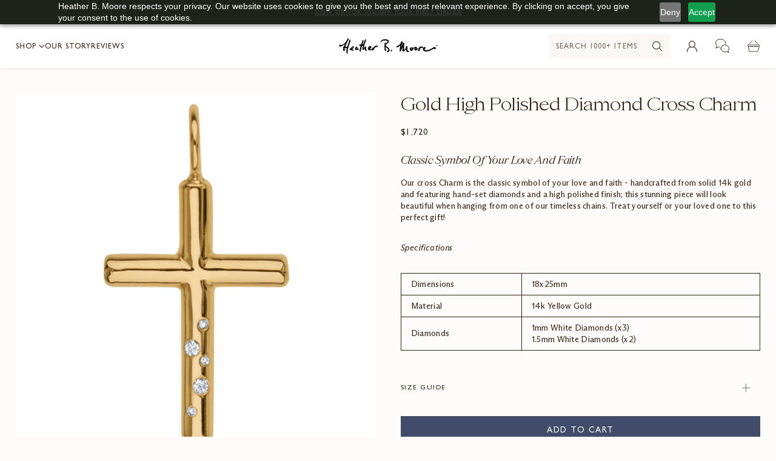

--- FILE ---
content_type: text/html; charset=utf-8
request_url: https://www.heatherbmoore.com/collections/collectors-favorites/products/gold-high-polished-diamond-cross-charm
body_size: 81778
content:
<!doctype html>

<html class="no-js" lang="en" style="--announcement-height: 1px;">
  <head>
    <script type="application/vnd.locksmith+json" data-locksmith>{"version":"v254","locked":false,"initialized":true,"scope":"product","access_granted":true,"access_denied":false,"requires_customer":false,"manual_lock":false,"remote_lock":false,"has_timeout":false,"remote_rendered":null,"hide_resource":false,"hide_links_to_resource":false,"transparent":true,"locks":{"all":[],"opened":[]},"keys":[],"keys_signature":"048318a9118effb66e2bd901a143d7718cdcd183b9ce988e4db2b0c3218ffb89","state":{"template":"product","theme":156583526624,"product":"gold-high-polished-diamond-cross-charm","collection":"collectors-favorites","page":null,"blog":null,"article":null,"app":null},"now":1769423578,"path":"\/collections\/collectors-favorites\/products\/gold-high-polished-diamond-cross-charm","locale_root_url":"\/","canonical_url":"https:\/\/www.heatherbmoore.com\/products\/gold-high-polished-diamond-cross-charm","customer_id":null,"customer_id_signature":"048318a9118effb66e2bd901a143d7718cdcd183b9ce988e4db2b0c3218ffb89","cart":null}</script><script data-locksmith>!function(){undefined;!function(){var s=window.Locksmith={},e=document.querySelector('script[type="application/vnd.locksmith+json"]'),n=e&&e.innerHTML;if(s.state={},s.util={},s.loading=!1,n)try{s.state=JSON.parse(n)}catch(d){}if(document.addEventListener&&document.querySelector){var o,a,i,t=[76,79,67,75,83,77,73,84,72,49,49],c=function(){a=t.slice(0)},l="style",r=function(e){e&&27!==e.keyCode&&"click"!==e.type||(document.removeEventListener("keydown",r),document.removeEventListener("click",r),o&&document.body.removeChild(o),o=null)};c(),document.addEventListener("keyup",function(e){if(e.keyCode===a[0]){if(clearTimeout(i),a.shift(),0<a.length)return void(i=setTimeout(c,1e3));c(),r(),(o=document.createElement("div"))[l].width="50%",o[l].maxWidth="1000px",o[l].height="85%",o[l].border="1px rgba(0, 0, 0, 0.2) solid",o[l].background="rgba(255, 255, 255, 0.99)",o[l].borderRadius="4px",o[l].position="fixed",o[l].top="50%",o[l].left="50%",o[l].transform="translateY(-50%) translateX(-50%)",o[l].boxShadow="0 2px 5px rgba(0, 0, 0, 0.3), 0 0 100vh 100vw rgba(0, 0, 0, 0.5)",o[l].zIndex="2147483645";var t=document.createElement("textarea");t.value=JSON.stringify(JSON.parse(n),null,2),t[l].border="none",t[l].display="block",t[l].boxSizing="border-box",t[l].width="100%",t[l].height="100%",t[l].background="transparent",t[l].padding="22px",t[l].fontFamily="monospace",t[l].fontSize="14px",t[l].color="#333",t[l].resize="none",t[l].outline="none",t.readOnly=!0,o.appendChild(t),document.body.appendChild(o),t.addEventListener("click",function(e){e.stopImmediatePropagation()}),t.select(),document.addEventListener("keydown",r),document.addEventListener("click",r)}})}s.isEmbedded=-1!==window.location.search.indexOf("_ab=0&_fd=0&_sc=1"),s.path=s.state.path||window.location.pathname,s.basePath=s.state.locale_root_url.concat("/apps/locksmith").replace(/^\/\//,"/"),s.reloading=!1,s.util.console=window.console||{log:function(){},error:function(){}},s.util.makeUrl=function(e,t){var n,o=s.basePath+e,a=[],i=s.cache();for(n in i)a.push(n+"="+encodeURIComponent(i[n]));for(n in t)a.push(n+"="+encodeURIComponent(t[n]));return s.state.customer_id&&(a.push("customer_id="+encodeURIComponent(s.state.customer_id)),a.push("customer_id_signature="+encodeURIComponent(s.state.customer_id_signature))),o+=(-1===o.indexOf("?")?"?":"&")+a.join("&")},s._initializeCallbacks=[],s.on=function(e,t){if("initialize"!==e)throw'Locksmith.on() currently only supports the "initialize" event';s._initializeCallbacks.push(t)},s.initializeSession=function(e){if(!s.isEmbedded){var t=!1,n=!0,o=!0;(e=e||{}).silent&&(o=n=!(t=!0)),s.ping({silent:t,spinner:n,reload:o,callback:function(){s._initializeCallbacks.forEach(function(e){e()})}})}},s.cache=function(e){var t={};try{var n=function a(e){return(document.cookie.match("(^|; )"+e+"=([^;]*)")||0)[2]};t=JSON.parse(decodeURIComponent(n("locksmith-params")||"{}"))}catch(d){}if(e){for(var o in e)t[o]=e[o];document.cookie="locksmith-params=; expires=Thu, 01 Jan 1970 00:00:00 GMT; path=/",document.cookie="locksmith-params="+encodeURIComponent(JSON.stringify(t))+"; path=/"}return t},s.cache.cart=s.state.cart,s.cache.cartLastSaved=null,s.params=s.cache(),s.util.reload=function(){s.reloading=!0;try{window.location.href=window.location.href.replace(/#.*/,"")}catch(d){s.util.console.error("Preferred reload method failed",d),window.location.reload()}},s.cache.saveCart=function(e){if(!s.cache.cart||s.cache.cart===s.cache.cartLastSaved)return e?e():null;var t=s.cache.cartLastSaved;s.cache.cartLastSaved=s.cache.cart,fetch("/cart/update.js",{method:"POST",headers:{"Content-Type":"application/json",Accept:"application/json"},body:JSON.stringify({attributes:{locksmith:s.cache.cart}})}).then(function(e){if(!e.ok)throw new Error("Cart update failed: "+e.status);return e.json()}).then(function(){e&&e()})["catch"](function(e){if(s.cache.cartLastSaved=t,!s.reloading)throw e})},s.util.spinnerHTML='<style>body{background:#FFF}@keyframes spin{from{transform:rotate(0deg)}to{transform:rotate(360deg)}}#loading{display:flex;width:100%;height:50vh;color:#777;align-items:center;justify-content:center}#loading .spinner{display:block;animation:spin 600ms linear infinite;position:relative;width:50px;height:50px}#loading .spinner-ring{stroke:currentColor;stroke-dasharray:100%;stroke-width:2px;stroke-linecap:round;fill:none}</style><div id="loading"><div class="spinner"><svg width="100%" height="100%"><svg preserveAspectRatio="xMinYMin"><circle class="spinner-ring" cx="50%" cy="50%" r="45%"></circle></svg></svg></div></div>',s.util.clobberBody=function(e){document.body.innerHTML=e},s.util.clobberDocument=function(e){e.responseText&&(e=e.responseText),document.documentElement&&document.removeChild(document.documentElement);var t=document.open("text/html","replace");t.writeln(e),t.close(),setTimeout(function(){var e=t.querySelector("[autofocus]");e&&e.focus()},100)},s.util.serializeForm=function(e){if(e&&"FORM"===e.nodeName){var t,n,o={};for(t=e.elements.length-1;0<=t;t-=1)if(""!==e.elements[t].name)switch(e.elements[t].nodeName){case"INPUT":switch(e.elements[t].type){default:case"text":case"hidden":case"password":case"button":case"reset":case"submit":o[e.elements[t].name]=e.elements[t].value;break;case"checkbox":case"radio":e.elements[t].checked&&(o[e.elements[t].name]=e.elements[t].value);break;case"file":}break;case"TEXTAREA":o[e.elements[t].name]=e.elements[t].value;break;case"SELECT":switch(e.elements[t].type){case"select-one":o[e.elements[t].name]=e.elements[t].value;break;case"select-multiple":for(n=e.elements[t].options.length-1;0<=n;n-=1)e.elements[t].options[n].selected&&(o[e.elements[t].name]=e.elements[t].options[n].value)}break;case"BUTTON":switch(e.elements[t].type){case"reset":case"submit":case"button":o[e.elements[t].name]=e.elements[t].value}}return o}},s.util.on=function(e,i,s,t){t=t||document;var c="locksmith-"+e+i,n=function(e){var t=e.target,n=e.target.parentElement,o=t&&t.className&&(t.className.baseVal||t.className)||"",a=n&&n.className&&(n.className.baseVal||n.className)||"";("string"==typeof o&&-1!==o.split(/\s+/).indexOf(i)||"string"==typeof a&&-1!==a.split(/\s+/).indexOf(i))&&!e[c]&&(e[c]=!0,s(e))};t.attachEvent?t.attachEvent(e,n):t.addEventListener(e,n,!1)},s.util.enableActions=function(e){s.util.on("click","locksmith-action",function(e){e.preventDefault();var t=e.target;t.dataset.confirmWith&&!confirm(t.dataset.confirmWith)||(t.disabled=!0,t.innerText=t.dataset.disableWith,s.post("/action",t.dataset.locksmithParams,{spinner:!1,type:"text",success:function(e){(e=JSON.parse(e.responseText)).message&&alert(e.message),s.util.reload()}}))},e)},s.util.inject=function(e,t){var n=["data","locksmith","append"];if(-1!==t.indexOf(n.join("-"))){var o=document.createElement("div");o.innerHTML=t,e.appendChild(o)}else e.innerHTML=t;var a,i,s=e.querySelectorAll("script");for(i=0;i<s.length;++i){a=s[i];var c=document.createElement("script");if(a.type&&(c.type=a.type),a.src)c.src=a.src;else{var l=document.createTextNode(a.innerHTML);c.appendChild(l)}e.appendChild(c)}var r=e.querySelector("[autofocus]");r&&r.focus()},s.post=function(e,t,n){!1!==(n=n||{}).spinner&&s.util.clobberBody(s.util.spinnerHTML);var o={};n.container===document?(o.layout=1,n.success=function(e){s.util.clobberDocument(e)}):n.container&&(o.layout=0,n.success=function(e){var t=document.getElementById(n.container);s.util.inject(t,e),t.id===t.firstChild.id&&t.parentElement.replaceChild(t.firstChild,t)}),n.form_type&&(t.form_type=n.form_type),n.include_layout_classes!==undefined&&(t.include_layout_classes=n.include_layout_classes),n.lock_id!==undefined&&(t.lock_id=n.lock_id),s.loading=!0;var a=s.util.makeUrl(e,o),i="json"===n.type||"text"===n.type;fetch(a,{method:"POST",headers:{"Content-Type":"application/json",Accept:i?"application/json":"text/html"},body:JSON.stringify(t)}).then(function(e){if(!e.ok)throw new Error("Request failed: "+e.status);return e.text()}).then(function(e){var t=n.success||s.util.clobberDocument;t(i?{responseText:e}:e)})["catch"](function(e){if(!s.reloading)if("dashboard.weglot.com"!==window.location.host){if(!n.silent)throw alert("Something went wrong! Please refresh and try again."),e;console.error(e)}else console.error(e)})["finally"](function(){s.loading=!1})},s.postResource=function(e,t){e.path=s.path,e.search=window.location.search,e.state=s.state,e.passcode&&(e.passcode=e.passcode.trim()),e.email&&(e.email=e.email.trim()),e.state.cart=s.cache.cart,e.locksmith_json=s.jsonTag,e.locksmith_json_signature=s.jsonTagSignature,s.post("/resource",e,t)},s.ping=function(e){if(!s.isEmbedded){e=e||{};var t=function(){e.reload?s.util.reload():"function"==typeof e.callback&&e.callback()};s.post("/ping",{path:s.path,search:window.location.search,state:s.state},{spinner:!!e.spinner,silent:"undefined"==typeof e.silent||e.silent,type:"text",success:function(e){e&&e.responseText?((e=JSON.parse(e.responseText)).messages&&0<e.messages.length&&s.showMessages(e.messages),e.cart&&s.cache.cart!==e.cart?(s.cache.cart=e.cart,s.cache.saveCart(function(){t(),e.cart&&e.cart.match(/^.+:/)&&s.util.reload()})):t()):console.error("[Locksmith] Invalid result in ping callback:",e)}})}},s.timeoutMonitor=function(){var e=s.cache.cart;s.ping({callback:function(){e!==s.cache.cart||setTimeout(function(){s.timeoutMonitor()},6e4)}})},s.showMessages=function(e){var t=document.createElement("div");t.style.position="fixed",t.style.left=0,t.style.right=0,t.style.bottom="-50px",t.style.opacity=0,t.style.background="#191919",t.style.color="#ddd",t.style.transition="bottom 0.2s, opacity 0.2s",t.style.zIndex=999999,t.innerHTML="        <style>          .locksmith-ab .locksmith-b { display: none; }          .locksmith-ab.toggled .locksmith-b { display: flex; }          .locksmith-ab.toggled .locksmith-a { display: none; }          .locksmith-flex { display: flex; flex-wrap: wrap; justify-content: space-between; align-items: center; padding: 10px 20px; }          .locksmith-message + .locksmith-message { border-top: 1px #555 solid; }          .locksmith-message a { color: inherit; font-weight: bold; }          .locksmith-message a:hover { color: inherit; opacity: 0.8; }          a.locksmith-ab-toggle { font-weight: inherit; text-decoration: underline; }          .locksmith-text { flex-grow: 1; }          .locksmith-cta { flex-grow: 0; text-align: right; }          .locksmith-cta button { transform: scale(0.8); transform-origin: left; }          .locksmith-cta > * { display: block; }          .locksmith-cta > * + * { margin-top: 10px; }          .locksmith-message a.locksmith-close { flex-grow: 0; text-decoration: none; margin-left: 15px; font-size: 30px; font-family: monospace; display: block; padding: 2px 10px; }                    @media screen and (max-width: 600px) {            .locksmith-wide-only { display: none !important; }            .locksmith-flex { padding: 0 15px; }            .locksmith-flex > * { margin-top: 5px; margin-bottom: 5px; }            .locksmith-cta { text-align: left; }          }                    @media screen and (min-width: 601px) {            .locksmith-narrow-only { display: none !important; }          }        </style>      "+e.map(function(e){return'<div class="locksmith-message">'+e+"</div>"}).join(""),document.body.appendChild(t),document.body.style.position="relative",document.body.parentElement.style.paddingBottom=t.offsetHeight+"px",setTimeout(function(){t.style.bottom=0,t.style.opacity=1},50),s.util.on("click","locksmith-ab-toggle",function(e){e.preventDefault();for(var t=e.target.parentElement;-1===t.className.split(" ").indexOf("locksmith-ab");)t=t.parentElement;-1!==t.className.split(" ").indexOf("toggled")?t.className=t.className.replace("toggled",""):t.className=t.className+" toggled"}),s.util.enableActions(t)}}()}();</script>
      <script data-locksmith>Locksmith.cache.cart=null</script>

  <script data-locksmith>Locksmith.jsonTag="{\"version\":\"v254\",\"locked\":false,\"initialized\":true,\"scope\":\"product\",\"access_granted\":true,\"access_denied\":false,\"requires_customer\":false,\"manual_lock\":false,\"remote_lock\":false,\"has_timeout\":false,\"remote_rendered\":null,\"hide_resource\":false,\"hide_links_to_resource\":false,\"transparent\":true,\"locks\":{\"all\":[],\"opened\":[]},\"keys\":[],\"keys_signature\":\"048318a9118effb66e2bd901a143d7718cdcd183b9ce988e4db2b0c3218ffb89\",\"state\":{\"template\":\"product\",\"theme\":156583526624,\"product\":\"gold-high-polished-diamond-cross-charm\",\"collection\":\"collectors-favorites\",\"page\":null,\"blog\":null,\"article\":null,\"app\":null},\"now\":1769423578,\"path\":\"\\\/collections\\\/collectors-favorites\\\/products\\\/gold-high-polished-diamond-cross-charm\",\"locale_root_url\":\"\\\/\",\"canonical_url\":\"https:\\\/\\\/www.heatherbmoore.com\\\/products\\\/gold-high-polished-diamond-cross-charm\",\"customer_id\":null,\"customer_id_signature\":\"048318a9118effb66e2bd901a143d7718cdcd183b9ce988e4db2b0c3218ffb89\",\"cart\":null}";Locksmith.jsonTagSignature="b3d21dc55123197ed6231dec1266afdbb942fee56b061285dd0ea728a11b5e8a"</script>
    <meta charset="UTF-8">
    <meta http-equiv="X-UA-Compatible" content="IE=edge,chrome=1">
    <meta name="viewport" content="width=device-width,initial-scale=1">
    




<meta name="description" content="Our cross Charm is the classic symbol of your love and faith - handcrafted from solid 14k gold and featuring hand-set diamonds and a high polished finish; this stunning piece will look beautiful when hanging from one of our timeless chains. Treat yourself or your loved one to this perfect gift! Specifications Dimension">



    <link rel="canonical" href="https://www.heatherbmoore.com/products/gold-high-polished-diamond-cross-charm">
    <link rel="preconnect" href="https://cdn.shopify.com" crossorigin>
<!-- Google Tag Manager -->
<script>(function(w,d,s,l,i){w[l]=w[l]||[];w[l].push({'gtm.start':
new Date().getTime(),event:'gtm.js'});var f=d.getElementsByTagName(s)[0],
j=d.createElement(s),dl=l!='dataLayer'?'&l='+l:'';j.async=true;j.src=
'https://www.googletagmanager.com/gtm.js?id='+i+dl;f.parentNode.insertBefore(j,f);
})(window,document,'script','dataLayer','GTM-PPJFLPD');</script>
<!-- End Google Tag Manager -->
  <!-- Google tag (gtag.js) -->
<script async src="https://www.googletagmanager.com/gtag/js?id=GT-TWD2RV2"></script>
<script>
  window.dataLayer = window.dataLayer || [];
  function gtag(){dataLayer.push(arguments);}
  gtag('js', new Date());

  gtag('config', 'GT-TWD2RV2');
</script>

       <style>
      
        @font-face {
    font-family: 'Items Wide';
            src: url('//www.heatherbmoore.com/cdn/shop/files/Items-WideLight.woff?v=1904440835159427515') format('woff'),
              url('//www.heatherbmoore.com/cdn/shop/files/Items-WideLight.woff2?v=1109389586429277721') format('woff2');
            font-weight: 300;
            font-style: normal;
        }
        
      </style>

    
       <style>
      
        @font-face {
    font-family: 'Items Wide';
            src: url('//www.heatherbmoore.com/cdn/shop/files/Items-WideLightItalic.woff?v=6073560410707695061') format('woff'),
              url('//www.heatherbmoore.com/cdn/shop/files/Items-WideLightItalic.woff2?v=10629697026519204617') format('woff2');
            font-weight: 300;
            font-style: italic;
        }
        
      </style>

    
         <style>
      
        @font-face {
    font-family: 'Items Wide';
            src: url('//www.heatherbmoore.com/cdn/shop/files/Items-WideRegular.woff?v=14708699963518715529') format('woff'),
              url('//www.heatherbmoore.com/cdn/shop/files/Items-WideRegular.woff2?v=2461158778536224781') format('woff2');
            font-weight: normal;
            font-style: normal;
        }
        
      </style>

           <style>
      
        @font-face {
    font-family: 'Gill Sans Std';
            src: url('//www.heatherbmoore.com/cdn/shop/files/GillSansStd-Light.woff?v=7711578778962350496') format('woff'),
              url('//www.heatherbmoore.com/cdn/shop/files/GillSansStd-Light.woff2?v=3912289456470666561') format('woff2');
            font-weight: 300;
            font-style: normal;
        }
        
      </style>

    
       <style>
      
        @font-face {
    font-family: 'Gill Sans Std';
            src: url('//www.heatherbmoore.com/cdn/shop/files/GillSansStd.woff?v=18307074760187384207') format('woff'),
              url('//www.heatherbmoore.com/cdn/shop/files/GillSansStd.woff2?v=3280072732687513016') format('woff2');
            font-weight: normal;
            font-style: normal;
        }
        
      </style>

  <style>
      
        @font-face {
    font-family: 'Items Wide';
            src: url('//www.heatherbmoore.com/cdn/shop/files/Items-WideRegularItalic.woff?v=5238212601619348433') format('woff'),
              url('//www.heatherbmoore.com/cdn/shop/files/Items-WideRegularItalic.woff2?v=10395937312906102147') format('woff2');
            font-weight: normal;
            font-style: italic;
        }
        
      </style>


      <style>
        @font-face {
    font-family: 'ABC Arizona Flare';
            src: url('//www.heatherbmoore.com/cdn/shop/files/ABCArizonaFlare-Medium.woff?v=3014984629733034365') format('woff'),
              url('//www.heatherbmoore.com/cdn/shop/files/ABCArizonaFlare-Medium.woff2?v=17159348274550315153') format('woff2');
            font-weight: 500;
            font-style: normal;
        }
      </style>

          <style>
        @font-face {
    font-family: 'ABC Arizona Flare';
            src: url('//www.heatherbmoore.com/cdn/shop/files/ABCArizonaFlare-Regular.woff?v=1154241676334067979') format('woff'),
              url('//www.heatherbmoore.com/cdn/shop/files/ABCArizonaFlare-Regular.woff2?v=9673922314492868972') format('woff2');
            font-weight: normal;
            font-style: normal;
        }
      </style>


     <style>
        @font-face {
    font-family: 'ABC Arizona Flare';
            src: url('//www.heatherbmoore.com/cdn/shop/files/ABCArizonaFlare-RegularItalic.woff?v=13826915723818058780') format('woff'),
              url('//www.heatherbmoore.com/cdn/shop/files/ABCArizonaFlare-RegularItalic.woff2?v=17852167549845193406') format('woff2');
            font-weight: normal;
            font-style: italic;
        }        
      </style>

     <style>
        @font-face {
    font-family: 'ABC Arizona Flare';
            src: url('//www.heatherbmoore.com/cdn/shop/files/ABCArizonaFlare-Light.woff?v=12278951355391374325') format('woff'),
              url('//www.heatherbmoore.com/cdn/shop/files/ABCArizonaFlare-Light.woff2?v=1225304755711813374') format('woff2');
            font-weight: 300;
            font-style: italic;
        }        
      </style>

     <style>
        @font-face {
    font-family: 'ABC Arizona Flare';
            src: url('//www.heatherbmoore.com/cdn/shop/files/ABCArizonaFlare-LightItalic.woff?v=3785175380103280692') format('woff'),
              url('//www.heatherbmoore.com/cdn/shop/files/ABCArizonaFlare-LightItalic.woff2?v=8260065346613152531') format('woff2');
            font-weight: 300;
            font-style: italic;
        }        
      </style>

     <style>
        @font-face {
    font-family: 'Items Normal';
            src: url('//www.heatherbmoore.com/cdn/shop/files/Items-RegularItalic.woff?v=12529195474706833521') format('woff'),
              url('//www.heatherbmoore.com/cdn/shop/files/Items-RegularItalic.woff2?v=17476695690335595865') format('woff2');
            font-weight: normal;
            font-style: italic;
        }        
      </style><title>Gold High Polished Diamond Cross Charm
&ndash; Heather B. Moore</title>

  
    





  
  
  
  
  




<meta property="og:url" content="https://www.heatherbmoore.com/products/gold-high-polished-diamond-cross-charm">
<meta property="og:site_name" content="Heather B. Moore"><meta property="og:type" content="product">
<meta property="og:title" content="Gold High Polished Diamond Cross Charm">
<meta property="og:description" content="Our cross Charm is the classic symbol of your love and faith - handcrafted from solid 14k gold and featuring hand-set diamonds and a high polished finish; this stunning piece will look beautiful when hanging from one of our timeless chains. Treat yourself or your loved one to this perfect gift! Specifications Dimension">
<meta property="og:image" content="http://www.heatherbmoore.com/cdn/shop/products/86799-front-w.jpg?v=1632324577&width=1024">
<meta property="og:image:secure_url" content="https://www.heatherbmoore.com/cdn/shop/products/86799-front-w.jpg?v=1632324577&width=1024">
<meta property="og:price:amount" content="1,720">
<meta property="og:price:currency" content="USD">
<meta name="twitter:title" content="Gold High Polished Diamond Cross Charm">
<meta name="twitter:description" content="Our cross Charm is the classic symbol of your love and faith - handcrafted from solid 14k gold and featuring hand-set diamonds and a high polished finish; this stunning piece will look beautiful when hanging from one of our timeless chains. Treat yourself or your loved one to this perfect gift! Specifications Dimension">
<meta name="twitter:card" content="summary_large_image"><meta name="twitter:image" content="https://www.heatherbmoore.com/cdn/shop/products/86799-front-w.jpg?v=1632324577&width=1024">
<meta name="twitter:image:width" content="480">
<meta name="twitter:image:height" content="480">




    <script>
  console.log('Cornerstone v1.3.1 by Fluorescent');

  document.documentElement.className = document.documentElement.className.replace('no-js', '');

  if (window.matchMedia(`(prefers-reduced-motion: reduce)`) === true || window.matchMedia(`(prefers-reduced-motion: reduce)`).matches === true) {
    document.documentElement.classList.add('prefers-reduced-motion');
  } else {
    document.documentElement.classList.add('do-anim');
  }

  window.theme = {
    version: 'v1.3.1',
    themeName: 'Cornerstone',
    moneyFormat: "${{amount_no_decimals}}",
    coreData: {
      n: "Cornerstone",
      v: "v1.3.1",
    },
    strings: {
      name: "Heather B. Moore",
      accessibility: {
        play_video: "Play",
        pause_video: "Pause",
        range_lower: "Lower",
        range_upper: "Upper",
        carousel_select:  "Move carousel to slide {{ number }}"
      },
      product: {
        no_shipping_rates: "Shipping rate unavailable",
        country_placeholder: "Country\/Region",
        review: "Write a review"
      },
      products: {
        product: {
          unavailable: "Unavailable",
          unitPrice: "Unit price",
          unitPriceSeparator: "per",
          sku: "SKU"
        }
      },
      cart: {
        editCartNote: "Edit order notes",
        addCartNote: "Add a Gift Note",
        quantityError: "You have the maximum number of this product in your cart"
      },
      pagination: {
        viewing: "You\u0026#39;re viewing {{ of }} of {{ total }}",
        products: "products",
        results: "Items"
      }
    },
    routes: {
      root: "/",
      cart: {
        base: "/cart",
        add: "/cart/add",
        change: "/cart/change",
        update: "/cart/update",
        clear: "/cart/clear",
        // Manual routes until Shopify adds support
        shipping: "/cart/shipping_rates"
      },
      // Manual routes until Shopify adds support
      products: "/products",
      productRecommendations: "/recommendations/products",
      predictive_search_url: '/search/suggest',
      search_url: '/search'
    },
    icons: {
      chevron: "\u003cspan class=\"icon icon-chevron \" style=\"\"\u003e\n  \u003csvg viewBox=\"0 0 24 24\" fill=\"none\" xmlns=\"http:\/\/www.w3.org\/2000\/svg\"\u003e\u003cpath d=\"M1.875 7.438 12 17.563 22.125 7.438\" stroke=\"currentColor\" stroke-width=\"2\"\/\u003e\u003c\/svg\u003e\n\u003c\/span\u003e\n\n",
      close: "\u003cspan class=\"icon icon-close \" style=\"\"\u003e\n  \u003csvg viewBox=\"0 0 24 24\" fill=\"none\" xmlns=\"http:\/\/www.w3.org\/2000\/svg\"\u003e\u003cpath d=\"M2.66 1.34 2 .68.68 2l.66.66 1.32-1.32zm18.68 21.32.66.66L23.32 22l-.66-.66-1.32 1.32zm1.32-20 .66-.66L22 .68l-.66.66 1.32 1.32zM1.34 21.34.68 22 2 23.32l.66-.66-1.32-1.32zm0-18.68 10 10 1.32-1.32-10-10-1.32 1.32zm11.32 10 10-10-1.32-1.32-10 10 1.32 1.32zm-1.32-1.32-10 10 1.32 1.32 10-10-1.32-1.32zm0 1.32 10 10 1.32-1.32-10-10-1.32 1.32z\" fill=\"currentColor\"\/\u003e\u003c\/svg\u003e\n\u003c\/span\u003e\n\n",
      zoom: "\u003cspan class=\"icon icon-zoom \" style=\"\"\u003e\n  \u003csvg viewBox=\"0 0 24 24\" fill=\"none\" xmlns=\"http:\/\/www.w3.org\/2000\/svg\"\u003e\u003cpath d=\"M10.3,19.71c5.21,0,9.44-4.23,9.44-9.44S15.51,.83,10.3,.83,.86,5.05,.86,10.27s4.23,9.44,9.44,9.44Z\" fill=\"none\" stroke=\"currentColor\" stroke-linecap=\"round\" stroke-miterlimit=\"10\" stroke-width=\"1.63\"\/\u003e\n          \u003cpath d=\"M5.05,10.27H15.54\" fill=\"none\" stroke=\"currentColor\" stroke-miterlimit=\"10\" stroke-width=\"1.63\"\/\u003e\n          \u003cpath class=\"cross-up\" d=\"M10.3,5.02V15.51\" fill=\"none\" stroke=\"currentColor\" stroke-miterlimit=\"10\" stroke-width=\"1.63\"\/\u003e\n          \u003cpath d=\"M16.92,16.9l6.49,6.49\" fill=\"none\" stroke=\"currentColor\" stroke-miterlimit=\"10\" stroke-width=\"1.63\"\/\u003e\u003c\/svg\u003e\n\u003c\/span\u003e\n\n  \u003cspan class=\"zoom-icon__text zoom-in fs-body-75\"\u003eZoom in\u003c\/span\u003e\n  \u003cspan class=\"zoom-icon__text zoom-out fs-body-75\"\u003eZoom out\u003c\/span\u003e"
    }
  }

  window.theme.searchableFields = "author,body,product_type,tag,title,variants.barcode,variants.sku,variants.title,vendor";

  
    window.theme.allCountryOptionTags = "\u003coption value=\"United States\" data-provinces=\"[[\u0026quot;Alabama\u0026quot;,\u0026quot;Alabama\u0026quot;],[\u0026quot;Alaska\u0026quot;,\u0026quot;Alaska\u0026quot;],[\u0026quot;American Samoa\u0026quot;,\u0026quot;American Samoa\u0026quot;],[\u0026quot;Arizona\u0026quot;,\u0026quot;Arizona\u0026quot;],[\u0026quot;Arkansas\u0026quot;,\u0026quot;Arkansas\u0026quot;],[\u0026quot;Armed Forces Americas\u0026quot;,\u0026quot;Armed Forces Americas\u0026quot;],[\u0026quot;Armed Forces Europe\u0026quot;,\u0026quot;Armed Forces Europe\u0026quot;],[\u0026quot;Armed Forces Pacific\u0026quot;,\u0026quot;Armed Forces Pacific\u0026quot;],[\u0026quot;California\u0026quot;,\u0026quot;California\u0026quot;],[\u0026quot;Colorado\u0026quot;,\u0026quot;Colorado\u0026quot;],[\u0026quot;Connecticut\u0026quot;,\u0026quot;Connecticut\u0026quot;],[\u0026quot;Delaware\u0026quot;,\u0026quot;Delaware\u0026quot;],[\u0026quot;District of Columbia\u0026quot;,\u0026quot;Washington DC\u0026quot;],[\u0026quot;Federated States of Micronesia\u0026quot;,\u0026quot;Micronesia\u0026quot;],[\u0026quot;Florida\u0026quot;,\u0026quot;Florida\u0026quot;],[\u0026quot;Georgia\u0026quot;,\u0026quot;Georgia\u0026quot;],[\u0026quot;Guam\u0026quot;,\u0026quot;Guam\u0026quot;],[\u0026quot;Hawaii\u0026quot;,\u0026quot;Hawaii\u0026quot;],[\u0026quot;Idaho\u0026quot;,\u0026quot;Idaho\u0026quot;],[\u0026quot;Illinois\u0026quot;,\u0026quot;Illinois\u0026quot;],[\u0026quot;Indiana\u0026quot;,\u0026quot;Indiana\u0026quot;],[\u0026quot;Iowa\u0026quot;,\u0026quot;Iowa\u0026quot;],[\u0026quot;Kansas\u0026quot;,\u0026quot;Kansas\u0026quot;],[\u0026quot;Kentucky\u0026quot;,\u0026quot;Kentucky\u0026quot;],[\u0026quot;Louisiana\u0026quot;,\u0026quot;Louisiana\u0026quot;],[\u0026quot;Maine\u0026quot;,\u0026quot;Maine\u0026quot;],[\u0026quot;Marshall Islands\u0026quot;,\u0026quot;Marshall Islands\u0026quot;],[\u0026quot;Maryland\u0026quot;,\u0026quot;Maryland\u0026quot;],[\u0026quot;Massachusetts\u0026quot;,\u0026quot;Massachusetts\u0026quot;],[\u0026quot;Michigan\u0026quot;,\u0026quot;Michigan\u0026quot;],[\u0026quot;Minnesota\u0026quot;,\u0026quot;Minnesota\u0026quot;],[\u0026quot;Mississippi\u0026quot;,\u0026quot;Mississippi\u0026quot;],[\u0026quot;Missouri\u0026quot;,\u0026quot;Missouri\u0026quot;],[\u0026quot;Montana\u0026quot;,\u0026quot;Montana\u0026quot;],[\u0026quot;Nebraska\u0026quot;,\u0026quot;Nebraska\u0026quot;],[\u0026quot;Nevada\u0026quot;,\u0026quot;Nevada\u0026quot;],[\u0026quot;New Hampshire\u0026quot;,\u0026quot;New Hampshire\u0026quot;],[\u0026quot;New Jersey\u0026quot;,\u0026quot;New Jersey\u0026quot;],[\u0026quot;New Mexico\u0026quot;,\u0026quot;New Mexico\u0026quot;],[\u0026quot;New York\u0026quot;,\u0026quot;New York\u0026quot;],[\u0026quot;North Carolina\u0026quot;,\u0026quot;North Carolina\u0026quot;],[\u0026quot;North Dakota\u0026quot;,\u0026quot;North Dakota\u0026quot;],[\u0026quot;Northern Mariana Islands\u0026quot;,\u0026quot;Northern Mariana Islands\u0026quot;],[\u0026quot;Ohio\u0026quot;,\u0026quot;Ohio\u0026quot;],[\u0026quot;Oklahoma\u0026quot;,\u0026quot;Oklahoma\u0026quot;],[\u0026quot;Oregon\u0026quot;,\u0026quot;Oregon\u0026quot;],[\u0026quot;Palau\u0026quot;,\u0026quot;Palau\u0026quot;],[\u0026quot;Pennsylvania\u0026quot;,\u0026quot;Pennsylvania\u0026quot;],[\u0026quot;Puerto Rico\u0026quot;,\u0026quot;Puerto Rico\u0026quot;],[\u0026quot;Rhode Island\u0026quot;,\u0026quot;Rhode Island\u0026quot;],[\u0026quot;South Carolina\u0026quot;,\u0026quot;South Carolina\u0026quot;],[\u0026quot;South Dakota\u0026quot;,\u0026quot;South Dakota\u0026quot;],[\u0026quot;Tennessee\u0026quot;,\u0026quot;Tennessee\u0026quot;],[\u0026quot;Texas\u0026quot;,\u0026quot;Texas\u0026quot;],[\u0026quot;Utah\u0026quot;,\u0026quot;Utah\u0026quot;],[\u0026quot;Vermont\u0026quot;,\u0026quot;Vermont\u0026quot;],[\u0026quot;Virgin Islands\u0026quot;,\u0026quot;U.S. Virgin Islands\u0026quot;],[\u0026quot;Virginia\u0026quot;,\u0026quot;Virginia\u0026quot;],[\u0026quot;Washington\u0026quot;,\u0026quot;Washington\u0026quot;],[\u0026quot;West Virginia\u0026quot;,\u0026quot;West Virginia\u0026quot;],[\u0026quot;Wisconsin\u0026quot;,\u0026quot;Wisconsin\u0026quot;],[\u0026quot;Wyoming\u0026quot;,\u0026quot;Wyoming\u0026quot;]]\"\u003eUnited States\u003c\/option\u003e\n\u003coption value=\"---\" data-provinces=\"[]\"\u003e---\u003c\/option\u003e\n\u003coption value=\"Afghanistan\" data-provinces=\"[]\"\u003eAfghanistan\u003c\/option\u003e\n\u003coption value=\"Aland Islands\" data-provinces=\"[]\"\u003eÅland Islands\u003c\/option\u003e\n\u003coption value=\"Albania\" data-provinces=\"[]\"\u003eAlbania\u003c\/option\u003e\n\u003coption value=\"Algeria\" data-provinces=\"[]\"\u003eAlgeria\u003c\/option\u003e\n\u003coption value=\"Andorra\" data-provinces=\"[]\"\u003eAndorra\u003c\/option\u003e\n\u003coption value=\"Angola\" data-provinces=\"[]\"\u003eAngola\u003c\/option\u003e\n\u003coption value=\"Anguilla\" data-provinces=\"[]\"\u003eAnguilla\u003c\/option\u003e\n\u003coption value=\"Antigua And Barbuda\" data-provinces=\"[]\"\u003eAntigua \u0026 Barbuda\u003c\/option\u003e\n\u003coption value=\"Argentina\" data-provinces=\"[[\u0026quot;Buenos Aires\u0026quot;,\u0026quot;Buenos Aires Province\u0026quot;],[\u0026quot;Catamarca\u0026quot;,\u0026quot;Catamarca\u0026quot;],[\u0026quot;Chaco\u0026quot;,\u0026quot;Chaco\u0026quot;],[\u0026quot;Chubut\u0026quot;,\u0026quot;Chubut\u0026quot;],[\u0026quot;Ciudad Autónoma de Buenos Aires\u0026quot;,\u0026quot;Buenos Aires (Autonomous City)\u0026quot;],[\u0026quot;Corrientes\u0026quot;,\u0026quot;Corrientes\u0026quot;],[\u0026quot;Córdoba\u0026quot;,\u0026quot;Córdoba\u0026quot;],[\u0026quot;Entre Ríos\u0026quot;,\u0026quot;Entre Ríos\u0026quot;],[\u0026quot;Formosa\u0026quot;,\u0026quot;Formosa\u0026quot;],[\u0026quot;Jujuy\u0026quot;,\u0026quot;Jujuy\u0026quot;],[\u0026quot;La Pampa\u0026quot;,\u0026quot;La Pampa\u0026quot;],[\u0026quot;La Rioja\u0026quot;,\u0026quot;La Rioja\u0026quot;],[\u0026quot;Mendoza\u0026quot;,\u0026quot;Mendoza\u0026quot;],[\u0026quot;Misiones\u0026quot;,\u0026quot;Misiones\u0026quot;],[\u0026quot;Neuquén\u0026quot;,\u0026quot;Neuquén\u0026quot;],[\u0026quot;Río Negro\u0026quot;,\u0026quot;Río Negro\u0026quot;],[\u0026quot;Salta\u0026quot;,\u0026quot;Salta\u0026quot;],[\u0026quot;San Juan\u0026quot;,\u0026quot;San Juan\u0026quot;],[\u0026quot;San Luis\u0026quot;,\u0026quot;San Luis\u0026quot;],[\u0026quot;Santa Cruz\u0026quot;,\u0026quot;Santa Cruz\u0026quot;],[\u0026quot;Santa Fe\u0026quot;,\u0026quot;Santa Fe\u0026quot;],[\u0026quot;Santiago Del Estero\u0026quot;,\u0026quot;Santiago del Estero\u0026quot;],[\u0026quot;Tierra Del Fuego\u0026quot;,\u0026quot;Tierra del Fuego\u0026quot;],[\u0026quot;Tucumán\u0026quot;,\u0026quot;Tucumán\u0026quot;]]\"\u003eArgentina\u003c\/option\u003e\n\u003coption value=\"Armenia\" data-provinces=\"[]\"\u003eArmenia\u003c\/option\u003e\n\u003coption value=\"Aruba\" data-provinces=\"[]\"\u003eAruba\u003c\/option\u003e\n\u003coption value=\"Ascension Island\" data-provinces=\"[]\"\u003eAscension Island\u003c\/option\u003e\n\u003coption value=\"Australia\" data-provinces=\"[[\u0026quot;Australian Capital Territory\u0026quot;,\u0026quot;Australian Capital Territory\u0026quot;],[\u0026quot;New South Wales\u0026quot;,\u0026quot;New South Wales\u0026quot;],[\u0026quot;Northern Territory\u0026quot;,\u0026quot;Northern Territory\u0026quot;],[\u0026quot;Queensland\u0026quot;,\u0026quot;Queensland\u0026quot;],[\u0026quot;South Australia\u0026quot;,\u0026quot;South Australia\u0026quot;],[\u0026quot;Tasmania\u0026quot;,\u0026quot;Tasmania\u0026quot;],[\u0026quot;Victoria\u0026quot;,\u0026quot;Victoria\u0026quot;],[\u0026quot;Western Australia\u0026quot;,\u0026quot;Western Australia\u0026quot;]]\"\u003eAustralia\u003c\/option\u003e\n\u003coption value=\"Austria\" data-provinces=\"[]\"\u003eAustria\u003c\/option\u003e\n\u003coption value=\"Azerbaijan\" data-provinces=\"[]\"\u003eAzerbaijan\u003c\/option\u003e\n\u003coption value=\"Bahamas\" data-provinces=\"[]\"\u003eBahamas\u003c\/option\u003e\n\u003coption value=\"Bahrain\" data-provinces=\"[]\"\u003eBahrain\u003c\/option\u003e\n\u003coption value=\"Bangladesh\" data-provinces=\"[]\"\u003eBangladesh\u003c\/option\u003e\n\u003coption value=\"Barbados\" data-provinces=\"[]\"\u003eBarbados\u003c\/option\u003e\n\u003coption value=\"Belarus\" data-provinces=\"[]\"\u003eBelarus\u003c\/option\u003e\n\u003coption value=\"Belgium\" data-provinces=\"[]\"\u003eBelgium\u003c\/option\u003e\n\u003coption value=\"Belize\" data-provinces=\"[]\"\u003eBelize\u003c\/option\u003e\n\u003coption value=\"Benin\" data-provinces=\"[]\"\u003eBenin\u003c\/option\u003e\n\u003coption value=\"Bermuda\" data-provinces=\"[]\"\u003eBermuda\u003c\/option\u003e\n\u003coption value=\"Bhutan\" data-provinces=\"[]\"\u003eBhutan\u003c\/option\u003e\n\u003coption value=\"Bolivia\" data-provinces=\"[]\"\u003eBolivia\u003c\/option\u003e\n\u003coption value=\"Bosnia And Herzegovina\" data-provinces=\"[]\"\u003eBosnia \u0026 Herzegovina\u003c\/option\u003e\n\u003coption value=\"Botswana\" data-provinces=\"[]\"\u003eBotswana\u003c\/option\u003e\n\u003coption value=\"Brazil\" data-provinces=\"[[\u0026quot;Acre\u0026quot;,\u0026quot;Acre\u0026quot;],[\u0026quot;Alagoas\u0026quot;,\u0026quot;Alagoas\u0026quot;],[\u0026quot;Amapá\u0026quot;,\u0026quot;Amapá\u0026quot;],[\u0026quot;Amazonas\u0026quot;,\u0026quot;Amazonas\u0026quot;],[\u0026quot;Bahia\u0026quot;,\u0026quot;Bahia\u0026quot;],[\u0026quot;Ceará\u0026quot;,\u0026quot;Ceará\u0026quot;],[\u0026quot;Distrito Federal\u0026quot;,\u0026quot;Federal District\u0026quot;],[\u0026quot;Espírito Santo\u0026quot;,\u0026quot;Espírito Santo\u0026quot;],[\u0026quot;Goiás\u0026quot;,\u0026quot;Goiás\u0026quot;],[\u0026quot;Maranhão\u0026quot;,\u0026quot;Maranhão\u0026quot;],[\u0026quot;Mato Grosso\u0026quot;,\u0026quot;Mato Grosso\u0026quot;],[\u0026quot;Mato Grosso do Sul\u0026quot;,\u0026quot;Mato Grosso do Sul\u0026quot;],[\u0026quot;Minas Gerais\u0026quot;,\u0026quot;Minas Gerais\u0026quot;],[\u0026quot;Paraná\u0026quot;,\u0026quot;Paraná\u0026quot;],[\u0026quot;Paraíba\u0026quot;,\u0026quot;Paraíba\u0026quot;],[\u0026quot;Pará\u0026quot;,\u0026quot;Pará\u0026quot;],[\u0026quot;Pernambuco\u0026quot;,\u0026quot;Pernambuco\u0026quot;],[\u0026quot;Piauí\u0026quot;,\u0026quot;Piauí\u0026quot;],[\u0026quot;Rio Grande do Norte\u0026quot;,\u0026quot;Rio Grande do Norte\u0026quot;],[\u0026quot;Rio Grande do Sul\u0026quot;,\u0026quot;Rio Grande do Sul\u0026quot;],[\u0026quot;Rio de Janeiro\u0026quot;,\u0026quot;Rio de Janeiro\u0026quot;],[\u0026quot;Rondônia\u0026quot;,\u0026quot;Rondônia\u0026quot;],[\u0026quot;Roraima\u0026quot;,\u0026quot;Roraima\u0026quot;],[\u0026quot;Santa Catarina\u0026quot;,\u0026quot;Santa Catarina\u0026quot;],[\u0026quot;Sergipe\u0026quot;,\u0026quot;Sergipe\u0026quot;],[\u0026quot;São Paulo\u0026quot;,\u0026quot;São Paulo\u0026quot;],[\u0026quot;Tocantins\u0026quot;,\u0026quot;Tocantins\u0026quot;]]\"\u003eBrazil\u003c\/option\u003e\n\u003coption value=\"British Indian Ocean Territory\" data-provinces=\"[]\"\u003eBritish Indian Ocean Territory\u003c\/option\u003e\n\u003coption value=\"Virgin Islands, British\" data-provinces=\"[]\"\u003eBritish Virgin Islands\u003c\/option\u003e\n\u003coption value=\"Brunei\" data-provinces=\"[]\"\u003eBrunei\u003c\/option\u003e\n\u003coption value=\"Bulgaria\" data-provinces=\"[]\"\u003eBulgaria\u003c\/option\u003e\n\u003coption value=\"Burkina Faso\" data-provinces=\"[]\"\u003eBurkina Faso\u003c\/option\u003e\n\u003coption value=\"Burundi\" data-provinces=\"[]\"\u003eBurundi\u003c\/option\u003e\n\u003coption value=\"Cambodia\" data-provinces=\"[]\"\u003eCambodia\u003c\/option\u003e\n\u003coption value=\"Republic of Cameroon\" data-provinces=\"[]\"\u003eCameroon\u003c\/option\u003e\n\u003coption value=\"Canada\" data-provinces=\"[[\u0026quot;Alberta\u0026quot;,\u0026quot;Alberta\u0026quot;],[\u0026quot;British Columbia\u0026quot;,\u0026quot;British Columbia\u0026quot;],[\u0026quot;Manitoba\u0026quot;,\u0026quot;Manitoba\u0026quot;],[\u0026quot;New Brunswick\u0026quot;,\u0026quot;New Brunswick\u0026quot;],[\u0026quot;Newfoundland and Labrador\u0026quot;,\u0026quot;Newfoundland and Labrador\u0026quot;],[\u0026quot;Northwest Territories\u0026quot;,\u0026quot;Northwest Territories\u0026quot;],[\u0026quot;Nova Scotia\u0026quot;,\u0026quot;Nova Scotia\u0026quot;],[\u0026quot;Nunavut\u0026quot;,\u0026quot;Nunavut\u0026quot;],[\u0026quot;Ontario\u0026quot;,\u0026quot;Ontario\u0026quot;],[\u0026quot;Prince Edward Island\u0026quot;,\u0026quot;Prince Edward Island\u0026quot;],[\u0026quot;Quebec\u0026quot;,\u0026quot;Quebec\u0026quot;],[\u0026quot;Saskatchewan\u0026quot;,\u0026quot;Saskatchewan\u0026quot;],[\u0026quot;Yukon\u0026quot;,\u0026quot;Yukon\u0026quot;]]\"\u003eCanada\u003c\/option\u003e\n\u003coption value=\"Cape Verde\" data-provinces=\"[]\"\u003eCape Verde\u003c\/option\u003e\n\u003coption value=\"Caribbean Netherlands\" data-provinces=\"[]\"\u003eCaribbean Netherlands\u003c\/option\u003e\n\u003coption value=\"Cayman Islands\" data-provinces=\"[]\"\u003eCayman Islands\u003c\/option\u003e\n\u003coption value=\"Central African Republic\" data-provinces=\"[]\"\u003eCentral African Republic\u003c\/option\u003e\n\u003coption value=\"Chad\" data-provinces=\"[]\"\u003eChad\u003c\/option\u003e\n\u003coption value=\"Chile\" data-provinces=\"[[\u0026quot;Antofagasta\u0026quot;,\u0026quot;Antofagasta\u0026quot;],[\u0026quot;Araucanía\u0026quot;,\u0026quot;Araucanía\u0026quot;],[\u0026quot;Arica and Parinacota\u0026quot;,\u0026quot;Arica y Parinacota\u0026quot;],[\u0026quot;Atacama\u0026quot;,\u0026quot;Atacama\u0026quot;],[\u0026quot;Aysén\u0026quot;,\u0026quot;Aysén\u0026quot;],[\u0026quot;Biobío\u0026quot;,\u0026quot;Bío Bío\u0026quot;],[\u0026quot;Coquimbo\u0026quot;,\u0026quot;Coquimbo\u0026quot;],[\u0026quot;Los Lagos\u0026quot;,\u0026quot;Los Lagos\u0026quot;],[\u0026quot;Los Ríos\u0026quot;,\u0026quot;Los Ríos\u0026quot;],[\u0026quot;Magallanes\u0026quot;,\u0026quot;Magallanes Region\u0026quot;],[\u0026quot;Maule\u0026quot;,\u0026quot;Maule\u0026quot;],[\u0026quot;O\u0026#39;Higgins\u0026quot;,\u0026quot;Libertador General Bernardo O’Higgins\u0026quot;],[\u0026quot;Santiago\u0026quot;,\u0026quot;Santiago Metropolitan\u0026quot;],[\u0026quot;Tarapacá\u0026quot;,\u0026quot;Tarapacá\u0026quot;],[\u0026quot;Valparaíso\u0026quot;,\u0026quot;Valparaíso\u0026quot;],[\u0026quot;Ñuble\u0026quot;,\u0026quot;Ñuble\u0026quot;]]\"\u003eChile\u003c\/option\u003e\n\u003coption value=\"China\" data-provinces=\"[[\u0026quot;Anhui\u0026quot;,\u0026quot;Anhui\u0026quot;],[\u0026quot;Beijing\u0026quot;,\u0026quot;Beijing\u0026quot;],[\u0026quot;Chongqing\u0026quot;,\u0026quot;Chongqing\u0026quot;],[\u0026quot;Fujian\u0026quot;,\u0026quot;Fujian\u0026quot;],[\u0026quot;Gansu\u0026quot;,\u0026quot;Gansu\u0026quot;],[\u0026quot;Guangdong\u0026quot;,\u0026quot;Guangdong\u0026quot;],[\u0026quot;Guangxi\u0026quot;,\u0026quot;Guangxi\u0026quot;],[\u0026quot;Guizhou\u0026quot;,\u0026quot;Guizhou\u0026quot;],[\u0026quot;Hainan\u0026quot;,\u0026quot;Hainan\u0026quot;],[\u0026quot;Hebei\u0026quot;,\u0026quot;Hebei\u0026quot;],[\u0026quot;Heilongjiang\u0026quot;,\u0026quot;Heilongjiang\u0026quot;],[\u0026quot;Henan\u0026quot;,\u0026quot;Henan\u0026quot;],[\u0026quot;Hubei\u0026quot;,\u0026quot;Hubei\u0026quot;],[\u0026quot;Hunan\u0026quot;,\u0026quot;Hunan\u0026quot;],[\u0026quot;Inner Mongolia\u0026quot;,\u0026quot;Inner Mongolia\u0026quot;],[\u0026quot;Jiangsu\u0026quot;,\u0026quot;Jiangsu\u0026quot;],[\u0026quot;Jiangxi\u0026quot;,\u0026quot;Jiangxi\u0026quot;],[\u0026quot;Jilin\u0026quot;,\u0026quot;Jilin\u0026quot;],[\u0026quot;Liaoning\u0026quot;,\u0026quot;Liaoning\u0026quot;],[\u0026quot;Ningxia\u0026quot;,\u0026quot;Ningxia\u0026quot;],[\u0026quot;Qinghai\u0026quot;,\u0026quot;Qinghai\u0026quot;],[\u0026quot;Shaanxi\u0026quot;,\u0026quot;Shaanxi\u0026quot;],[\u0026quot;Shandong\u0026quot;,\u0026quot;Shandong\u0026quot;],[\u0026quot;Shanghai\u0026quot;,\u0026quot;Shanghai\u0026quot;],[\u0026quot;Shanxi\u0026quot;,\u0026quot;Shanxi\u0026quot;],[\u0026quot;Sichuan\u0026quot;,\u0026quot;Sichuan\u0026quot;],[\u0026quot;Tianjin\u0026quot;,\u0026quot;Tianjin\u0026quot;],[\u0026quot;Xinjiang\u0026quot;,\u0026quot;Xinjiang\u0026quot;],[\u0026quot;Xizang\u0026quot;,\u0026quot;Tibet\u0026quot;],[\u0026quot;Yunnan\u0026quot;,\u0026quot;Yunnan\u0026quot;],[\u0026quot;Zhejiang\u0026quot;,\u0026quot;Zhejiang\u0026quot;]]\"\u003eChina\u003c\/option\u003e\n\u003coption value=\"Christmas Island\" data-provinces=\"[]\"\u003eChristmas Island\u003c\/option\u003e\n\u003coption value=\"Cocos (Keeling) Islands\" data-provinces=\"[]\"\u003eCocos (Keeling) Islands\u003c\/option\u003e\n\u003coption value=\"Colombia\" data-provinces=\"[[\u0026quot;Amazonas\u0026quot;,\u0026quot;Amazonas\u0026quot;],[\u0026quot;Antioquia\u0026quot;,\u0026quot;Antioquia\u0026quot;],[\u0026quot;Arauca\u0026quot;,\u0026quot;Arauca\u0026quot;],[\u0026quot;Atlántico\u0026quot;,\u0026quot;Atlántico\u0026quot;],[\u0026quot;Bogotá, D.C.\u0026quot;,\u0026quot;Capital District\u0026quot;],[\u0026quot;Bolívar\u0026quot;,\u0026quot;Bolívar\u0026quot;],[\u0026quot;Boyacá\u0026quot;,\u0026quot;Boyacá\u0026quot;],[\u0026quot;Caldas\u0026quot;,\u0026quot;Caldas\u0026quot;],[\u0026quot;Caquetá\u0026quot;,\u0026quot;Caquetá\u0026quot;],[\u0026quot;Casanare\u0026quot;,\u0026quot;Casanare\u0026quot;],[\u0026quot;Cauca\u0026quot;,\u0026quot;Cauca\u0026quot;],[\u0026quot;Cesar\u0026quot;,\u0026quot;Cesar\u0026quot;],[\u0026quot;Chocó\u0026quot;,\u0026quot;Chocó\u0026quot;],[\u0026quot;Cundinamarca\u0026quot;,\u0026quot;Cundinamarca\u0026quot;],[\u0026quot;Córdoba\u0026quot;,\u0026quot;Córdoba\u0026quot;],[\u0026quot;Guainía\u0026quot;,\u0026quot;Guainía\u0026quot;],[\u0026quot;Guaviare\u0026quot;,\u0026quot;Guaviare\u0026quot;],[\u0026quot;Huila\u0026quot;,\u0026quot;Huila\u0026quot;],[\u0026quot;La Guajira\u0026quot;,\u0026quot;La Guajira\u0026quot;],[\u0026quot;Magdalena\u0026quot;,\u0026quot;Magdalena\u0026quot;],[\u0026quot;Meta\u0026quot;,\u0026quot;Meta\u0026quot;],[\u0026quot;Nariño\u0026quot;,\u0026quot;Nariño\u0026quot;],[\u0026quot;Norte de Santander\u0026quot;,\u0026quot;Norte de Santander\u0026quot;],[\u0026quot;Putumayo\u0026quot;,\u0026quot;Putumayo\u0026quot;],[\u0026quot;Quindío\u0026quot;,\u0026quot;Quindío\u0026quot;],[\u0026quot;Risaralda\u0026quot;,\u0026quot;Risaralda\u0026quot;],[\u0026quot;San Andrés, Providencia y Santa Catalina\u0026quot;,\u0026quot;San Andrés \\u0026 Providencia\u0026quot;],[\u0026quot;Santander\u0026quot;,\u0026quot;Santander\u0026quot;],[\u0026quot;Sucre\u0026quot;,\u0026quot;Sucre\u0026quot;],[\u0026quot;Tolima\u0026quot;,\u0026quot;Tolima\u0026quot;],[\u0026quot;Valle del Cauca\u0026quot;,\u0026quot;Valle del Cauca\u0026quot;],[\u0026quot;Vaupés\u0026quot;,\u0026quot;Vaupés\u0026quot;],[\u0026quot;Vichada\u0026quot;,\u0026quot;Vichada\u0026quot;]]\"\u003eColombia\u003c\/option\u003e\n\u003coption value=\"Comoros\" data-provinces=\"[]\"\u003eComoros\u003c\/option\u003e\n\u003coption value=\"Congo\" data-provinces=\"[]\"\u003eCongo - Brazzaville\u003c\/option\u003e\n\u003coption value=\"Congo, The Democratic Republic Of The\" data-provinces=\"[]\"\u003eCongo - Kinshasa\u003c\/option\u003e\n\u003coption value=\"Cook Islands\" data-provinces=\"[]\"\u003eCook Islands\u003c\/option\u003e\n\u003coption value=\"Costa Rica\" data-provinces=\"[[\u0026quot;Alajuela\u0026quot;,\u0026quot;Alajuela\u0026quot;],[\u0026quot;Cartago\u0026quot;,\u0026quot;Cartago\u0026quot;],[\u0026quot;Guanacaste\u0026quot;,\u0026quot;Guanacaste\u0026quot;],[\u0026quot;Heredia\u0026quot;,\u0026quot;Heredia\u0026quot;],[\u0026quot;Limón\u0026quot;,\u0026quot;Limón\u0026quot;],[\u0026quot;Puntarenas\u0026quot;,\u0026quot;Puntarenas\u0026quot;],[\u0026quot;San José\u0026quot;,\u0026quot;San José\u0026quot;]]\"\u003eCosta Rica\u003c\/option\u003e\n\u003coption value=\"Croatia\" data-provinces=\"[]\"\u003eCroatia\u003c\/option\u003e\n\u003coption value=\"Curaçao\" data-provinces=\"[]\"\u003eCuraçao\u003c\/option\u003e\n\u003coption value=\"Cyprus\" data-provinces=\"[]\"\u003eCyprus\u003c\/option\u003e\n\u003coption value=\"Czech Republic\" data-provinces=\"[]\"\u003eCzechia\u003c\/option\u003e\n\u003coption value=\"Côte d'Ivoire\" data-provinces=\"[]\"\u003eCôte d’Ivoire\u003c\/option\u003e\n\u003coption value=\"Denmark\" data-provinces=\"[]\"\u003eDenmark\u003c\/option\u003e\n\u003coption value=\"Djibouti\" data-provinces=\"[]\"\u003eDjibouti\u003c\/option\u003e\n\u003coption value=\"Dominica\" data-provinces=\"[]\"\u003eDominica\u003c\/option\u003e\n\u003coption value=\"Dominican Republic\" data-provinces=\"[]\"\u003eDominican Republic\u003c\/option\u003e\n\u003coption value=\"Ecuador\" data-provinces=\"[]\"\u003eEcuador\u003c\/option\u003e\n\u003coption value=\"Egypt\" data-provinces=\"[[\u0026quot;6th of October\u0026quot;,\u0026quot;6th of October\u0026quot;],[\u0026quot;Al Sharqia\u0026quot;,\u0026quot;Al Sharqia\u0026quot;],[\u0026quot;Alexandria\u0026quot;,\u0026quot;Alexandria\u0026quot;],[\u0026quot;Aswan\u0026quot;,\u0026quot;Aswan\u0026quot;],[\u0026quot;Asyut\u0026quot;,\u0026quot;Asyut\u0026quot;],[\u0026quot;Beheira\u0026quot;,\u0026quot;Beheira\u0026quot;],[\u0026quot;Beni Suef\u0026quot;,\u0026quot;Beni Suef\u0026quot;],[\u0026quot;Cairo\u0026quot;,\u0026quot;Cairo\u0026quot;],[\u0026quot;Dakahlia\u0026quot;,\u0026quot;Dakahlia\u0026quot;],[\u0026quot;Damietta\u0026quot;,\u0026quot;Damietta\u0026quot;],[\u0026quot;Faiyum\u0026quot;,\u0026quot;Faiyum\u0026quot;],[\u0026quot;Gharbia\u0026quot;,\u0026quot;Gharbia\u0026quot;],[\u0026quot;Giza\u0026quot;,\u0026quot;Giza\u0026quot;],[\u0026quot;Helwan\u0026quot;,\u0026quot;Helwan\u0026quot;],[\u0026quot;Ismailia\u0026quot;,\u0026quot;Ismailia\u0026quot;],[\u0026quot;Kafr el-Sheikh\u0026quot;,\u0026quot;Kafr el-Sheikh\u0026quot;],[\u0026quot;Luxor\u0026quot;,\u0026quot;Luxor\u0026quot;],[\u0026quot;Matrouh\u0026quot;,\u0026quot;Matrouh\u0026quot;],[\u0026quot;Minya\u0026quot;,\u0026quot;Minya\u0026quot;],[\u0026quot;Monufia\u0026quot;,\u0026quot;Monufia\u0026quot;],[\u0026quot;New Valley\u0026quot;,\u0026quot;New Valley\u0026quot;],[\u0026quot;North Sinai\u0026quot;,\u0026quot;North Sinai\u0026quot;],[\u0026quot;Port Said\u0026quot;,\u0026quot;Port Said\u0026quot;],[\u0026quot;Qalyubia\u0026quot;,\u0026quot;Qalyubia\u0026quot;],[\u0026quot;Qena\u0026quot;,\u0026quot;Qena\u0026quot;],[\u0026quot;Red Sea\u0026quot;,\u0026quot;Red Sea\u0026quot;],[\u0026quot;Sohag\u0026quot;,\u0026quot;Sohag\u0026quot;],[\u0026quot;South Sinai\u0026quot;,\u0026quot;South Sinai\u0026quot;],[\u0026quot;Suez\u0026quot;,\u0026quot;Suez\u0026quot;]]\"\u003eEgypt\u003c\/option\u003e\n\u003coption value=\"El Salvador\" data-provinces=\"[[\u0026quot;Ahuachapán\u0026quot;,\u0026quot;Ahuachapán\u0026quot;],[\u0026quot;Cabañas\u0026quot;,\u0026quot;Cabañas\u0026quot;],[\u0026quot;Chalatenango\u0026quot;,\u0026quot;Chalatenango\u0026quot;],[\u0026quot;Cuscatlán\u0026quot;,\u0026quot;Cuscatlán\u0026quot;],[\u0026quot;La Libertad\u0026quot;,\u0026quot;La Libertad\u0026quot;],[\u0026quot;La Paz\u0026quot;,\u0026quot;La Paz\u0026quot;],[\u0026quot;La Unión\u0026quot;,\u0026quot;La Unión\u0026quot;],[\u0026quot;Morazán\u0026quot;,\u0026quot;Morazán\u0026quot;],[\u0026quot;San Miguel\u0026quot;,\u0026quot;San Miguel\u0026quot;],[\u0026quot;San Salvador\u0026quot;,\u0026quot;San Salvador\u0026quot;],[\u0026quot;San Vicente\u0026quot;,\u0026quot;San Vicente\u0026quot;],[\u0026quot;Santa Ana\u0026quot;,\u0026quot;Santa Ana\u0026quot;],[\u0026quot;Sonsonate\u0026quot;,\u0026quot;Sonsonate\u0026quot;],[\u0026quot;Usulután\u0026quot;,\u0026quot;Usulután\u0026quot;]]\"\u003eEl Salvador\u003c\/option\u003e\n\u003coption value=\"Equatorial Guinea\" data-provinces=\"[]\"\u003eEquatorial Guinea\u003c\/option\u003e\n\u003coption value=\"Eritrea\" data-provinces=\"[]\"\u003eEritrea\u003c\/option\u003e\n\u003coption value=\"Estonia\" data-provinces=\"[]\"\u003eEstonia\u003c\/option\u003e\n\u003coption value=\"Eswatini\" data-provinces=\"[]\"\u003eEswatini\u003c\/option\u003e\n\u003coption value=\"Ethiopia\" data-provinces=\"[]\"\u003eEthiopia\u003c\/option\u003e\n\u003coption value=\"Falkland Islands (Malvinas)\" data-provinces=\"[]\"\u003eFalkland Islands\u003c\/option\u003e\n\u003coption value=\"Faroe Islands\" data-provinces=\"[]\"\u003eFaroe Islands\u003c\/option\u003e\n\u003coption value=\"Fiji\" data-provinces=\"[]\"\u003eFiji\u003c\/option\u003e\n\u003coption value=\"Finland\" data-provinces=\"[]\"\u003eFinland\u003c\/option\u003e\n\u003coption value=\"France\" data-provinces=\"[]\"\u003eFrance\u003c\/option\u003e\n\u003coption value=\"French Guiana\" data-provinces=\"[]\"\u003eFrench Guiana\u003c\/option\u003e\n\u003coption value=\"French Polynesia\" data-provinces=\"[]\"\u003eFrench Polynesia\u003c\/option\u003e\n\u003coption value=\"French Southern Territories\" data-provinces=\"[]\"\u003eFrench Southern Territories\u003c\/option\u003e\n\u003coption value=\"Gabon\" data-provinces=\"[]\"\u003eGabon\u003c\/option\u003e\n\u003coption value=\"Gambia\" data-provinces=\"[]\"\u003eGambia\u003c\/option\u003e\n\u003coption value=\"Georgia\" data-provinces=\"[]\"\u003eGeorgia\u003c\/option\u003e\n\u003coption value=\"Germany\" data-provinces=\"[]\"\u003eGermany\u003c\/option\u003e\n\u003coption value=\"Ghana\" data-provinces=\"[]\"\u003eGhana\u003c\/option\u003e\n\u003coption value=\"Gibraltar\" data-provinces=\"[]\"\u003eGibraltar\u003c\/option\u003e\n\u003coption value=\"Greece\" data-provinces=\"[]\"\u003eGreece\u003c\/option\u003e\n\u003coption value=\"Greenland\" data-provinces=\"[]\"\u003eGreenland\u003c\/option\u003e\n\u003coption value=\"Grenada\" data-provinces=\"[]\"\u003eGrenada\u003c\/option\u003e\n\u003coption value=\"Guadeloupe\" data-provinces=\"[]\"\u003eGuadeloupe\u003c\/option\u003e\n\u003coption value=\"Guatemala\" data-provinces=\"[[\u0026quot;Alta Verapaz\u0026quot;,\u0026quot;Alta Verapaz\u0026quot;],[\u0026quot;Baja Verapaz\u0026quot;,\u0026quot;Baja Verapaz\u0026quot;],[\u0026quot;Chimaltenango\u0026quot;,\u0026quot;Chimaltenango\u0026quot;],[\u0026quot;Chiquimula\u0026quot;,\u0026quot;Chiquimula\u0026quot;],[\u0026quot;El Progreso\u0026quot;,\u0026quot;El Progreso\u0026quot;],[\u0026quot;Escuintla\u0026quot;,\u0026quot;Escuintla\u0026quot;],[\u0026quot;Guatemala\u0026quot;,\u0026quot;Guatemala\u0026quot;],[\u0026quot;Huehuetenango\u0026quot;,\u0026quot;Huehuetenango\u0026quot;],[\u0026quot;Izabal\u0026quot;,\u0026quot;Izabal\u0026quot;],[\u0026quot;Jalapa\u0026quot;,\u0026quot;Jalapa\u0026quot;],[\u0026quot;Jutiapa\u0026quot;,\u0026quot;Jutiapa\u0026quot;],[\u0026quot;Petén\u0026quot;,\u0026quot;Petén\u0026quot;],[\u0026quot;Quetzaltenango\u0026quot;,\u0026quot;Quetzaltenango\u0026quot;],[\u0026quot;Quiché\u0026quot;,\u0026quot;Quiché\u0026quot;],[\u0026quot;Retalhuleu\u0026quot;,\u0026quot;Retalhuleu\u0026quot;],[\u0026quot;Sacatepéquez\u0026quot;,\u0026quot;Sacatepéquez\u0026quot;],[\u0026quot;San Marcos\u0026quot;,\u0026quot;San Marcos\u0026quot;],[\u0026quot;Santa Rosa\u0026quot;,\u0026quot;Santa Rosa\u0026quot;],[\u0026quot;Sololá\u0026quot;,\u0026quot;Sololá\u0026quot;],[\u0026quot;Suchitepéquez\u0026quot;,\u0026quot;Suchitepéquez\u0026quot;],[\u0026quot;Totonicapán\u0026quot;,\u0026quot;Totonicapán\u0026quot;],[\u0026quot;Zacapa\u0026quot;,\u0026quot;Zacapa\u0026quot;]]\"\u003eGuatemala\u003c\/option\u003e\n\u003coption value=\"Guernsey\" data-provinces=\"[]\"\u003eGuernsey\u003c\/option\u003e\n\u003coption value=\"Guinea\" data-provinces=\"[]\"\u003eGuinea\u003c\/option\u003e\n\u003coption value=\"Guinea Bissau\" data-provinces=\"[]\"\u003eGuinea-Bissau\u003c\/option\u003e\n\u003coption value=\"Guyana\" data-provinces=\"[]\"\u003eGuyana\u003c\/option\u003e\n\u003coption value=\"Haiti\" data-provinces=\"[]\"\u003eHaiti\u003c\/option\u003e\n\u003coption value=\"Honduras\" data-provinces=\"[]\"\u003eHonduras\u003c\/option\u003e\n\u003coption value=\"Hong Kong\" data-provinces=\"[[\u0026quot;Hong Kong Island\u0026quot;,\u0026quot;Hong Kong Island\u0026quot;],[\u0026quot;Kowloon\u0026quot;,\u0026quot;Kowloon\u0026quot;],[\u0026quot;New Territories\u0026quot;,\u0026quot;New Territories\u0026quot;]]\"\u003eHong Kong SAR\u003c\/option\u003e\n\u003coption value=\"Hungary\" data-provinces=\"[]\"\u003eHungary\u003c\/option\u003e\n\u003coption value=\"Iceland\" data-provinces=\"[]\"\u003eIceland\u003c\/option\u003e\n\u003coption value=\"India\" data-provinces=\"[[\u0026quot;Andaman and Nicobar Islands\u0026quot;,\u0026quot;Andaman and Nicobar Islands\u0026quot;],[\u0026quot;Andhra Pradesh\u0026quot;,\u0026quot;Andhra Pradesh\u0026quot;],[\u0026quot;Arunachal Pradesh\u0026quot;,\u0026quot;Arunachal Pradesh\u0026quot;],[\u0026quot;Assam\u0026quot;,\u0026quot;Assam\u0026quot;],[\u0026quot;Bihar\u0026quot;,\u0026quot;Bihar\u0026quot;],[\u0026quot;Chandigarh\u0026quot;,\u0026quot;Chandigarh\u0026quot;],[\u0026quot;Chhattisgarh\u0026quot;,\u0026quot;Chhattisgarh\u0026quot;],[\u0026quot;Dadra and Nagar Haveli\u0026quot;,\u0026quot;Dadra and Nagar Haveli\u0026quot;],[\u0026quot;Daman and Diu\u0026quot;,\u0026quot;Daman and Diu\u0026quot;],[\u0026quot;Delhi\u0026quot;,\u0026quot;Delhi\u0026quot;],[\u0026quot;Goa\u0026quot;,\u0026quot;Goa\u0026quot;],[\u0026quot;Gujarat\u0026quot;,\u0026quot;Gujarat\u0026quot;],[\u0026quot;Haryana\u0026quot;,\u0026quot;Haryana\u0026quot;],[\u0026quot;Himachal Pradesh\u0026quot;,\u0026quot;Himachal Pradesh\u0026quot;],[\u0026quot;Jammu and Kashmir\u0026quot;,\u0026quot;Jammu and Kashmir\u0026quot;],[\u0026quot;Jharkhand\u0026quot;,\u0026quot;Jharkhand\u0026quot;],[\u0026quot;Karnataka\u0026quot;,\u0026quot;Karnataka\u0026quot;],[\u0026quot;Kerala\u0026quot;,\u0026quot;Kerala\u0026quot;],[\u0026quot;Ladakh\u0026quot;,\u0026quot;Ladakh\u0026quot;],[\u0026quot;Lakshadweep\u0026quot;,\u0026quot;Lakshadweep\u0026quot;],[\u0026quot;Madhya Pradesh\u0026quot;,\u0026quot;Madhya Pradesh\u0026quot;],[\u0026quot;Maharashtra\u0026quot;,\u0026quot;Maharashtra\u0026quot;],[\u0026quot;Manipur\u0026quot;,\u0026quot;Manipur\u0026quot;],[\u0026quot;Meghalaya\u0026quot;,\u0026quot;Meghalaya\u0026quot;],[\u0026quot;Mizoram\u0026quot;,\u0026quot;Mizoram\u0026quot;],[\u0026quot;Nagaland\u0026quot;,\u0026quot;Nagaland\u0026quot;],[\u0026quot;Odisha\u0026quot;,\u0026quot;Odisha\u0026quot;],[\u0026quot;Puducherry\u0026quot;,\u0026quot;Puducherry\u0026quot;],[\u0026quot;Punjab\u0026quot;,\u0026quot;Punjab\u0026quot;],[\u0026quot;Rajasthan\u0026quot;,\u0026quot;Rajasthan\u0026quot;],[\u0026quot;Sikkim\u0026quot;,\u0026quot;Sikkim\u0026quot;],[\u0026quot;Tamil Nadu\u0026quot;,\u0026quot;Tamil Nadu\u0026quot;],[\u0026quot;Telangana\u0026quot;,\u0026quot;Telangana\u0026quot;],[\u0026quot;Tripura\u0026quot;,\u0026quot;Tripura\u0026quot;],[\u0026quot;Uttar Pradesh\u0026quot;,\u0026quot;Uttar Pradesh\u0026quot;],[\u0026quot;Uttarakhand\u0026quot;,\u0026quot;Uttarakhand\u0026quot;],[\u0026quot;West Bengal\u0026quot;,\u0026quot;West Bengal\u0026quot;]]\"\u003eIndia\u003c\/option\u003e\n\u003coption value=\"Indonesia\" data-provinces=\"[[\u0026quot;Aceh\u0026quot;,\u0026quot;Aceh\u0026quot;],[\u0026quot;Bali\u0026quot;,\u0026quot;Bali\u0026quot;],[\u0026quot;Bangka Belitung\u0026quot;,\u0026quot;Bangka–Belitung Islands\u0026quot;],[\u0026quot;Banten\u0026quot;,\u0026quot;Banten\u0026quot;],[\u0026quot;Bengkulu\u0026quot;,\u0026quot;Bengkulu\u0026quot;],[\u0026quot;Gorontalo\u0026quot;,\u0026quot;Gorontalo\u0026quot;],[\u0026quot;Jakarta\u0026quot;,\u0026quot;Jakarta\u0026quot;],[\u0026quot;Jambi\u0026quot;,\u0026quot;Jambi\u0026quot;],[\u0026quot;Jawa Barat\u0026quot;,\u0026quot;West Java\u0026quot;],[\u0026quot;Jawa Tengah\u0026quot;,\u0026quot;Central Java\u0026quot;],[\u0026quot;Jawa Timur\u0026quot;,\u0026quot;East Java\u0026quot;],[\u0026quot;Kalimantan Barat\u0026quot;,\u0026quot;West Kalimantan\u0026quot;],[\u0026quot;Kalimantan Selatan\u0026quot;,\u0026quot;South Kalimantan\u0026quot;],[\u0026quot;Kalimantan Tengah\u0026quot;,\u0026quot;Central Kalimantan\u0026quot;],[\u0026quot;Kalimantan Timur\u0026quot;,\u0026quot;East Kalimantan\u0026quot;],[\u0026quot;Kalimantan Utara\u0026quot;,\u0026quot;North Kalimantan\u0026quot;],[\u0026quot;Kepulauan Riau\u0026quot;,\u0026quot;Riau Islands\u0026quot;],[\u0026quot;Lampung\u0026quot;,\u0026quot;Lampung\u0026quot;],[\u0026quot;Maluku\u0026quot;,\u0026quot;Maluku\u0026quot;],[\u0026quot;Maluku Utara\u0026quot;,\u0026quot;North Maluku\u0026quot;],[\u0026quot;North Sumatra\u0026quot;,\u0026quot;North Sumatra\u0026quot;],[\u0026quot;Nusa Tenggara Barat\u0026quot;,\u0026quot;West Nusa Tenggara\u0026quot;],[\u0026quot;Nusa Tenggara Timur\u0026quot;,\u0026quot;East Nusa Tenggara\u0026quot;],[\u0026quot;Papua\u0026quot;,\u0026quot;Papua\u0026quot;],[\u0026quot;Papua Barat\u0026quot;,\u0026quot;West Papua\u0026quot;],[\u0026quot;Riau\u0026quot;,\u0026quot;Riau\u0026quot;],[\u0026quot;South Sumatra\u0026quot;,\u0026quot;South Sumatra\u0026quot;],[\u0026quot;Sulawesi Barat\u0026quot;,\u0026quot;West Sulawesi\u0026quot;],[\u0026quot;Sulawesi Selatan\u0026quot;,\u0026quot;South Sulawesi\u0026quot;],[\u0026quot;Sulawesi Tengah\u0026quot;,\u0026quot;Central Sulawesi\u0026quot;],[\u0026quot;Sulawesi Tenggara\u0026quot;,\u0026quot;Southeast Sulawesi\u0026quot;],[\u0026quot;Sulawesi Utara\u0026quot;,\u0026quot;North Sulawesi\u0026quot;],[\u0026quot;West Sumatra\u0026quot;,\u0026quot;West Sumatra\u0026quot;],[\u0026quot;Yogyakarta\u0026quot;,\u0026quot;Yogyakarta\u0026quot;]]\"\u003eIndonesia\u003c\/option\u003e\n\u003coption value=\"Iraq\" data-provinces=\"[]\"\u003eIraq\u003c\/option\u003e\n\u003coption value=\"Ireland\" data-provinces=\"[[\u0026quot;Carlow\u0026quot;,\u0026quot;Carlow\u0026quot;],[\u0026quot;Cavan\u0026quot;,\u0026quot;Cavan\u0026quot;],[\u0026quot;Clare\u0026quot;,\u0026quot;Clare\u0026quot;],[\u0026quot;Cork\u0026quot;,\u0026quot;Cork\u0026quot;],[\u0026quot;Donegal\u0026quot;,\u0026quot;Donegal\u0026quot;],[\u0026quot;Dublin\u0026quot;,\u0026quot;Dublin\u0026quot;],[\u0026quot;Galway\u0026quot;,\u0026quot;Galway\u0026quot;],[\u0026quot;Kerry\u0026quot;,\u0026quot;Kerry\u0026quot;],[\u0026quot;Kildare\u0026quot;,\u0026quot;Kildare\u0026quot;],[\u0026quot;Kilkenny\u0026quot;,\u0026quot;Kilkenny\u0026quot;],[\u0026quot;Laois\u0026quot;,\u0026quot;Laois\u0026quot;],[\u0026quot;Leitrim\u0026quot;,\u0026quot;Leitrim\u0026quot;],[\u0026quot;Limerick\u0026quot;,\u0026quot;Limerick\u0026quot;],[\u0026quot;Longford\u0026quot;,\u0026quot;Longford\u0026quot;],[\u0026quot;Louth\u0026quot;,\u0026quot;Louth\u0026quot;],[\u0026quot;Mayo\u0026quot;,\u0026quot;Mayo\u0026quot;],[\u0026quot;Meath\u0026quot;,\u0026quot;Meath\u0026quot;],[\u0026quot;Monaghan\u0026quot;,\u0026quot;Monaghan\u0026quot;],[\u0026quot;Offaly\u0026quot;,\u0026quot;Offaly\u0026quot;],[\u0026quot;Roscommon\u0026quot;,\u0026quot;Roscommon\u0026quot;],[\u0026quot;Sligo\u0026quot;,\u0026quot;Sligo\u0026quot;],[\u0026quot;Tipperary\u0026quot;,\u0026quot;Tipperary\u0026quot;],[\u0026quot;Waterford\u0026quot;,\u0026quot;Waterford\u0026quot;],[\u0026quot;Westmeath\u0026quot;,\u0026quot;Westmeath\u0026quot;],[\u0026quot;Wexford\u0026quot;,\u0026quot;Wexford\u0026quot;],[\u0026quot;Wicklow\u0026quot;,\u0026quot;Wicklow\u0026quot;]]\"\u003eIreland\u003c\/option\u003e\n\u003coption value=\"Isle Of Man\" data-provinces=\"[]\"\u003eIsle of Man\u003c\/option\u003e\n\u003coption value=\"Israel\" data-provinces=\"[]\"\u003eIsrael\u003c\/option\u003e\n\u003coption value=\"Italy\" data-provinces=\"[[\u0026quot;Agrigento\u0026quot;,\u0026quot;Agrigento\u0026quot;],[\u0026quot;Alessandria\u0026quot;,\u0026quot;Alessandria\u0026quot;],[\u0026quot;Ancona\u0026quot;,\u0026quot;Ancona\u0026quot;],[\u0026quot;Aosta\u0026quot;,\u0026quot;Aosta Valley\u0026quot;],[\u0026quot;Arezzo\u0026quot;,\u0026quot;Arezzo\u0026quot;],[\u0026quot;Ascoli Piceno\u0026quot;,\u0026quot;Ascoli Piceno\u0026quot;],[\u0026quot;Asti\u0026quot;,\u0026quot;Asti\u0026quot;],[\u0026quot;Avellino\u0026quot;,\u0026quot;Avellino\u0026quot;],[\u0026quot;Bari\u0026quot;,\u0026quot;Bari\u0026quot;],[\u0026quot;Barletta-Andria-Trani\u0026quot;,\u0026quot;Barletta-Andria-Trani\u0026quot;],[\u0026quot;Belluno\u0026quot;,\u0026quot;Belluno\u0026quot;],[\u0026quot;Benevento\u0026quot;,\u0026quot;Benevento\u0026quot;],[\u0026quot;Bergamo\u0026quot;,\u0026quot;Bergamo\u0026quot;],[\u0026quot;Biella\u0026quot;,\u0026quot;Biella\u0026quot;],[\u0026quot;Bologna\u0026quot;,\u0026quot;Bologna\u0026quot;],[\u0026quot;Bolzano\u0026quot;,\u0026quot;South Tyrol\u0026quot;],[\u0026quot;Brescia\u0026quot;,\u0026quot;Brescia\u0026quot;],[\u0026quot;Brindisi\u0026quot;,\u0026quot;Brindisi\u0026quot;],[\u0026quot;Cagliari\u0026quot;,\u0026quot;Cagliari\u0026quot;],[\u0026quot;Caltanissetta\u0026quot;,\u0026quot;Caltanissetta\u0026quot;],[\u0026quot;Campobasso\u0026quot;,\u0026quot;Campobasso\u0026quot;],[\u0026quot;Carbonia-Iglesias\u0026quot;,\u0026quot;Carbonia-Iglesias\u0026quot;],[\u0026quot;Caserta\u0026quot;,\u0026quot;Caserta\u0026quot;],[\u0026quot;Catania\u0026quot;,\u0026quot;Catania\u0026quot;],[\u0026quot;Catanzaro\u0026quot;,\u0026quot;Catanzaro\u0026quot;],[\u0026quot;Chieti\u0026quot;,\u0026quot;Chieti\u0026quot;],[\u0026quot;Como\u0026quot;,\u0026quot;Como\u0026quot;],[\u0026quot;Cosenza\u0026quot;,\u0026quot;Cosenza\u0026quot;],[\u0026quot;Cremona\u0026quot;,\u0026quot;Cremona\u0026quot;],[\u0026quot;Crotone\u0026quot;,\u0026quot;Crotone\u0026quot;],[\u0026quot;Cuneo\u0026quot;,\u0026quot;Cuneo\u0026quot;],[\u0026quot;Enna\u0026quot;,\u0026quot;Enna\u0026quot;],[\u0026quot;Fermo\u0026quot;,\u0026quot;Fermo\u0026quot;],[\u0026quot;Ferrara\u0026quot;,\u0026quot;Ferrara\u0026quot;],[\u0026quot;Firenze\u0026quot;,\u0026quot;Florence\u0026quot;],[\u0026quot;Foggia\u0026quot;,\u0026quot;Foggia\u0026quot;],[\u0026quot;Forlì-Cesena\u0026quot;,\u0026quot;Forlì-Cesena\u0026quot;],[\u0026quot;Frosinone\u0026quot;,\u0026quot;Frosinone\u0026quot;],[\u0026quot;Genova\u0026quot;,\u0026quot;Genoa\u0026quot;],[\u0026quot;Gorizia\u0026quot;,\u0026quot;Gorizia\u0026quot;],[\u0026quot;Grosseto\u0026quot;,\u0026quot;Grosseto\u0026quot;],[\u0026quot;Imperia\u0026quot;,\u0026quot;Imperia\u0026quot;],[\u0026quot;Isernia\u0026quot;,\u0026quot;Isernia\u0026quot;],[\u0026quot;L\u0026#39;Aquila\u0026quot;,\u0026quot;L’Aquila\u0026quot;],[\u0026quot;La Spezia\u0026quot;,\u0026quot;La Spezia\u0026quot;],[\u0026quot;Latina\u0026quot;,\u0026quot;Latina\u0026quot;],[\u0026quot;Lecce\u0026quot;,\u0026quot;Lecce\u0026quot;],[\u0026quot;Lecco\u0026quot;,\u0026quot;Lecco\u0026quot;],[\u0026quot;Livorno\u0026quot;,\u0026quot;Livorno\u0026quot;],[\u0026quot;Lodi\u0026quot;,\u0026quot;Lodi\u0026quot;],[\u0026quot;Lucca\u0026quot;,\u0026quot;Lucca\u0026quot;],[\u0026quot;Macerata\u0026quot;,\u0026quot;Macerata\u0026quot;],[\u0026quot;Mantova\u0026quot;,\u0026quot;Mantua\u0026quot;],[\u0026quot;Massa-Carrara\u0026quot;,\u0026quot;Massa and Carrara\u0026quot;],[\u0026quot;Matera\u0026quot;,\u0026quot;Matera\u0026quot;],[\u0026quot;Medio Campidano\u0026quot;,\u0026quot;Medio Campidano\u0026quot;],[\u0026quot;Messina\u0026quot;,\u0026quot;Messina\u0026quot;],[\u0026quot;Milano\u0026quot;,\u0026quot;Milan\u0026quot;],[\u0026quot;Modena\u0026quot;,\u0026quot;Modena\u0026quot;],[\u0026quot;Monza e Brianza\u0026quot;,\u0026quot;Monza and Brianza\u0026quot;],[\u0026quot;Napoli\u0026quot;,\u0026quot;Naples\u0026quot;],[\u0026quot;Novara\u0026quot;,\u0026quot;Novara\u0026quot;],[\u0026quot;Nuoro\u0026quot;,\u0026quot;Nuoro\u0026quot;],[\u0026quot;Ogliastra\u0026quot;,\u0026quot;Ogliastra\u0026quot;],[\u0026quot;Olbia-Tempio\u0026quot;,\u0026quot;Olbia-Tempio\u0026quot;],[\u0026quot;Oristano\u0026quot;,\u0026quot;Oristano\u0026quot;],[\u0026quot;Padova\u0026quot;,\u0026quot;Padua\u0026quot;],[\u0026quot;Palermo\u0026quot;,\u0026quot;Palermo\u0026quot;],[\u0026quot;Parma\u0026quot;,\u0026quot;Parma\u0026quot;],[\u0026quot;Pavia\u0026quot;,\u0026quot;Pavia\u0026quot;],[\u0026quot;Perugia\u0026quot;,\u0026quot;Perugia\u0026quot;],[\u0026quot;Pesaro e Urbino\u0026quot;,\u0026quot;Pesaro and Urbino\u0026quot;],[\u0026quot;Pescara\u0026quot;,\u0026quot;Pescara\u0026quot;],[\u0026quot;Piacenza\u0026quot;,\u0026quot;Piacenza\u0026quot;],[\u0026quot;Pisa\u0026quot;,\u0026quot;Pisa\u0026quot;],[\u0026quot;Pistoia\u0026quot;,\u0026quot;Pistoia\u0026quot;],[\u0026quot;Pordenone\u0026quot;,\u0026quot;Pordenone\u0026quot;],[\u0026quot;Potenza\u0026quot;,\u0026quot;Potenza\u0026quot;],[\u0026quot;Prato\u0026quot;,\u0026quot;Prato\u0026quot;],[\u0026quot;Ragusa\u0026quot;,\u0026quot;Ragusa\u0026quot;],[\u0026quot;Ravenna\u0026quot;,\u0026quot;Ravenna\u0026quot;],[\u0026quot;Reggio Calabria\u0026quot;,\u0026quot;Reggio Calabria\u0026quot;],[\u0026quot;Reggio Emilia\u0026quot;,\u0026quot;Reggio Emilia\u0026quot;],[\u0026quot;Rieti\u0026quot;,\u0026quot;Rieti\u0026quot;],[\u0026quot;Rimini\u0026quot;,\u0026quot;Rimini\u0026quot;],[\u0026quot;Roma\u0026quot;,\u0026quot;Rome\u0026quot;],[\u0026quot;Rovigo\u0026quot;,\u0026quot;Rovigo\u0026quot;],[\u0026quot;Salerno\u0026quot;,\u0026quot;Salerno\u0026quot;],[\u0026quot;Sassari\u0026quot;,\u0026quot;Sassari\u0026quot;],[\u0026quot;Savona\u0026quot;,\u0026quot;Savona\u0026quot;],[\u0026quot;Siena\u0026quot;,\u0026quot;Siena\u0026quot;],[\u0026quot;Siracusa\u0026quot;,\u0026quot;Syracuse\u0026quot;],[\u0026quot;Sondrio\u0026quot;,\u0026quot;Sondrio\u0026quot;],[\u0026quot;Taranto\u0026quot;,\u0026quot;Taranto\u0026quot;],[\u0026quot;Teramo\u0026quot;,\u0026quot;Teramo\u0026quot;],[\u0026quot;Terni\u0026quot;,\u0026quot;Terni\u0026quot;],[\u0026quot;Torino\u0026quot;,\u0026quot;Turin\u0026quot;],[\u0026quot;Trapani\u0026quot;,\u0026quot;Trapani\u0026quot;],[\u0026quot;Trento\u0026quot;,\u0026quot;Trentino\u0026quot;],[\u0026quot;Treviso\u0026quot;,\u0026quot;Treviso\u0026quot;],[\u0026quot;Trieste\u0026quot;,\u0026quot;Trieste\u0026quot;],[\u0026quot;Udine\u0026quot;,\u0026quot;Udine\u0026quot;],[\u0026quot;Varese\u0026quot;,\u0026quot;Varese\u0026quot;],[\u0026quot;Venezia\u0026quot;,\u0026quot;Venice\u0026quot;],[\u0026quot;Verbano-Cusio-Ossola\u0026quot;,\u0026quot;Verbano-Cusio-Ossola\u0026quot;],[\u0026quot;Vercelli\u0026quot;,\u0026quot;Vercelli\u0026quot;],[\u0026quot;Verona\u0026quot;,\u0026quot;Verona\u0026quot;],[\u0026quot;Vibo Valentia\u0026quot;,\u0026quot;Vibo Valentia\u0026quot;],[\u0026quot;Vicenza\u0026quot;,\u0026quot;Vicenza\u0026quot;],[\u0026quot;Viterbo\u0026quot;,\u0026quot;Viterbo\u0026quot;]]\"\u003eItaly\u003c\/option\u003e\n\u003coption value=\"Jamaica\" data-provinces=\"[]\"\u003eJamaica\u003c\/option\u003e\n\u003coption value=\"Japan\" data-provinces=\"[[\u0026quot;Aichi\u0026quot;,\u0026quot;Aichi\u0026quot;],[\u0026quot;Akita\u0026quot;,\u0026quot;Akita\u0026quot;],[\u0026quot;Aomori\u0026quot;,\u0026quot;Aomori\u0026quot;],[\u0026quot;Chiba\u0026quot;,\u0026quot;Chiba\u0026quot;],[\u0026quot;Ehime\u0026quot;,\u0026quot;Ehime\u0026quot;],[\u0026quot;Fukui\u0026quot;,\u0026quot;Fukui\u0026quot;],[\u0026quot;Fukuoka\u0026quot;,\u0026quot;Fukuoka\u0026quot;],[\u0026quot;Fukushima\u0026quot;,\u0026quot;Fukushima\u0026quot;],[\u0026quot;Gifu\u0026quot;,\u0026quot;Gifu\u0026quot;],[\u0026quot;Gunma\u0026quot;,\u0026quot;Gunma\u0026quot;],[\u0026quot;Hiroshima\u0026quot;,\u0026quot;Hiroshima\u0026quot;],[\u0026quot;Hokkaidō\u0026quot;,\u0026quot;Hokkaido\u0026quot;],[\u0026quot;Hyōgo\u0026quot;,\u0026quot;Hyogo\u0026quot;],[\u0026quot;Ibaraki\u0026quot;,\u0026quot;Ibaraki\u0026quot;],[\u0026quot;Ishikawa\u0026quot;,\u0026quot;Ishikawa\u0026quot;],[\u0026quot;Iwate\u0026quot;,\u0026quot;Iwate\u0026quot;],[\u0026quot;Kagawa\u0026quot;,\u0026quot;Kagawa\u0026quot;],[\u0026quot;Kagoshima\u0026quot;,\u0026quot;Kagoshima\u0026quot;],[\u0026quot;Kanagawa\u0026quot;,\u0026quot;Kanagawa\u0026quot;],[\u0026quot;Kumamoto\u0026quot;,\u0026quot;Kumamoto\u0026quot;],[\u0026quot;Kyōto\u0026quot;,\u0026quot;Kyoto\u0026quot;],[\u0026quot;Kōchi\u0026quot;,\u0026quot;Kochi\u0026quot;],[\u0026quot;Mie\u0026quot;,\u0026quot;Mie\u0026quot;],[\u0026quot;Miyagi\u0026quot;,\u0026quot;Miyagi\u0026quot;],[\u0026quot;Miyazaki\u0026quot;,\u0026quot;Miyazaki\u0026quot;],[\u0026quot;Nagano\u0026quot;,\u0026quot;Nagano\u0026quot;],[\u0026quot;Nagasaki\u0026quot;,\u0026quot;Nagasaki\u0026quot;],[\u0026quot;Nara\u0026quot;,\u0026quot;Nara\u0026quot;],[\u0026quot;Niigata\u0026quot;,\u0026quot;Niigata\u0026quot;],[\u0026quot;Okayama\u0026quot;,\u0026quot;Okayama\u0026quot;],[\u0026quot;Okinawa\u0026quot;,\u0026quot;Okinawa\u0026quot;],[\u0026quot;Saga\u0026quot;,\u0026quot;Saga\u0026quot;],[\u0026quot;Saitama\u0026quot;,\u0026quot;Saitama\u0026quot;],[\u0026quot;Shiga\u0026quot;,\u0026quot;Shiga\u0026quot;],[\u0026quot;Shimane\u0026quot;,\u0026quot;Shimane\u0026quot;],[\u0026quot;Shizuoka\u0026quot;,\u0026quot;Shizuoka\u0026quot;],[\u0026quot;Tochigi\u0026quot;,\u0026quot;Tochigi\u0026quot;],[\u0026quot;Tokushima\u0026quot;,\u0026quot;Tokushima\u0026quot;],[\u0026quot;Tottori\u0026quot;,\u0026quot;Tottori\u0026quot;],[\u0026quot;Toyama\u0026quot;,\u0026quot;Toyama\u0026quot;],[\u0026quot;Tōkyō\u0026quot;,\u0026quot;Tokyo\u0026quot;],[\u0026quot;Wakayama\u0026quot;,\u0026quot;Wakayama\u0026quot;],[\u0026quot;Yamagata\u0026quot;,\u0026quot;Yamagata\u0026quot;],[\u0026quot;Yamaguchi\u0026quot;,\u0026quot;Yamaguchi\u0026quot;],[\u0026quot;Yamanashi\u0026quot;,\u0026quot;Yamanashi\u0026quot;],[\u0026quot;Ōita\u0026quot;,\u0026quot;Oita\u0026quot;],[\u0026quot;Ōsaka\u0026quot;,\u0026quot;Osaka\u0026quot;]]\"\u003eJapan\u003c\/option\u003e\n\u003coption value=\"Jersey\" data-provinces=\"[]\"\u003eJersey\u003c\/option\u003e\n\u003coption value=\"Jordan\" data-provinces=\"[]\"\u003eJordan\u003c\/option\u003e\n\u003coption value=\"Kazakhstan\" data-provinces=\"[]\"\u003eKazakhstan\u003c\/option\u003e\n\u003coption value=\"Kenya\" data-provinces=\"[]\"\u003eKenya\u003c\/option\u003e\n\u003coption value=\"Kiribati\" data-provinces=\"[]\"\u003eKiribati\u003c\/option\u003e\n\u003coption value=\"Kosovo\" data-provinces=\"[]\"\u003eKosovo\u003c\/option\u003e\n\u003coption value=\"Kuwait\" data-provinces=\"[[\u0026quot;Al Ahmadi\u0026quot;,\u0026quot;Al Ahmadi\u0026quot;],[\u0026quot;Al Asimah\u0026quot;,\u0026quot;Al Asimah\u0026quot;],[\u0026quot;Al Farwaniyah\u0026quot;,\u0026quot;Al Farwaniyah\u0026quot;],[\u0026quot;Al Jahra\u0026quot;,\u0026quot;Al Jahra\u0026quot;],[\u0026quot;Hawalli\u0026quot;,\u0026quot;Hawalli\u0026quot;],[\u0026quot;Mubarak Al-Kabeer\u0026quot;,\u0026quot;Mubarak Al-Kabeer\u0026quot;]]\"\u003eKuwait\u003c\/option\u003e\n\u003coption value=\"Kyrgyzstan\" data-provinces=\"[]\"\u003eKyrgyzstan\u003c\/option\u003e\n\u003coption value=\"Lao People's Democratic Republic\" data-provinces=\"[]\"\u003eLaos\u003c\/option\u003e\n\u003coption value=\"Latvia\" data-provinces=\"[]\"\u003eLatvia\u003c\/option\u003e\n\u003coption value=\"Lebanon\" data-provinces=\"[]\"\u003eLebanon\u003c\/option\u003e\n\u003coption value=\"Lesotho\" data-provinces=\"[]\"\u003eLesotho\u003c\/option\u003e\n\u003coption value=\"Liberia\" data-provinces=\"[]\"\u003eLiberia\u003c\/option\u003e\n\u003coption value=\"Libyan Arab Jamahiriya\" data-provinces=\"[]\"\u003eLibya\u003c\/option\u003e\n\u003coption value=\"Liechtenstein\" data-provinces=\"[]\"\u003eLiechtenstein\u003c\/option\u003e\n\u003coption value=\"Lithuania\" data-provinces=\"[]\"\u003eLithuania\u003c\/option\u003e\n\u003coption value=\"Luxembourg\" data-provinces=\"[]\"\u003eLuxembourg\u003c\/option\u003e\n\u003coption value=\"Macao\" data-provinces=\"[]\"\u003eMacao SAR\u003c\/option\u003e\n\u003coption value=\"Madagascar\" data-provinces=\"[]\"\u003eMadagascar\u003c\/option\u003e\n\u003coption value=\"Malawi\" data-provinces=\"[]\"\u003eMalawi\u003c\/option\u003e\n\u003coption value=\"Malaysia\" data-provinces=\"[[\u0026quot;Johor\u0026quot;,\u0026quot;Johor\u0026quot;],[\u0026quot;Kedah\u0026quot;,\u0026quot;Kedah\u0026quot;],[\u0026quot;Kelantan\u0026quot;,\u0026quot;Kelantan\u0026quot;],[\u0026quot;Kuala Lumpur\u0026quot;,\u0026quot;Kuala Lumpur\u0026quot;],[\u0026quot;Labuan\u0026quot;,\u0026quot;Labuan\u0026quot;],[\u0026quot;Melaka\u0026quot;,\u0026quot;Malacca\u0026quot;],[\u0026quot;Negeri Sembilan\u0026quot;,\u0026quot;Negeri Sembilan\u0026quot;],[\u0026quot;Pahang\u0026quot;,\u0026quot;Pahang\u0026quot;],[\u0026quot;Penang\u0026quot;,\u0026quot;Penang\u0026quot;],[\u0026quot;Perak\u0026quot;,\u0026quot;Perak\u0026quot;],[\u0026quot;Perlis\u0026quot;,\u0026quot;Perlis\u0026quot;],[\u0026quot;Putrajaya\u0026quot;,\u0026quot;Putrajaya\u0026quot;],[\u0026quot;Sabah\u0026quot;,\u0026quot;Sabah\u0026quot;],[\u0026quot;Sarawak\u0026quot;,\u0026quot;Sarawak\u0026quot;],[\u0026quot;Selangor\u0026quot;,\u0026quot;Selangor\u0026quot;],[\u0026quot;Terengganu\u0026quot;,\u0026quot;Terengganu\u0026quot;]]\"\u003eMalaysia\u003c\/option\u003e\n\u003coption value=\"Maldives\" data-provinces=\"[]\"\u003eMaldives\u003c\/option\u003e\n\u003coption value=\"Mali\" data-provinces=\"[]\"\u003eMali\u003c\/option\u003e\n\u003coption value=\"Malta\" data-provinces=\"[]\"\u003eMalta\u003c\/option\u003e\n\u003coption value=\"Martinique\" data-provinces=\"[]\"\u003eMartinique\u003c\/option\u003e\n\u003coption value=\"Mauritania\" data-provinces=\"[]\"\u003eMauritania\u003c\/option\u003e\n\u003coption value=\"Mauritius\" data-provinces=\"[]\"\u003eMauritius\u003c\/option\u003e\n\u003coption value=\"Mayotte\" data-provinces=\"[]\"\u003eMayotte\u003c\/option\u003e\n\u003coption value=\"Mexico\" data-provinces=\"[[\u0026quot;Aguascalientes\u0026quot;,\u0026quot;Aguascalientes\u0026quot;],[\u0026quot;Baja California\u0026quot;,\u0026quot;Baja California\u0026quot;],[\u0026quot;Baja California Sur\u0026quot;,\u0026quot;Baja California Sur\u0026quot;],[\u0026quot;Campeche\u0026quot;,\u0026quot;Campeche\u0026quot;],[\u0026quot;Chiapas\u0026quot;,\u0026quot;Chiapas\u0026quot;],[\u0026quot;Chihuahua\u0026quot;,\u0026quot;Chihuahua\u0026quot;],[\u0026quot;Ciudad de México\u0026quot;,\u0026quot;Ciudad de Mexico\u0026quot;],[\u0026quot;Coahuila\u0026quot;,\u0026quot;Coahuila\u0026quot;],[\u0026quot;Colima\u0026quot;,\u0026quot;Colima\u0026quot;],[\u0026quot;Durango\u0026quot;,\u0026quot;Durango\u0026quot;],[\u0026quot;Guanajuato\u0026quot;,\u0026quot;Guanajuato\u0026quot;],[\u0026quot;Guerrero\u0026quot;,\u0026quot;Guerrero\u0026quot;],[\u0026quot;Hidalgo\u0026quot;,\u0026quot;Hidalgo\u0026quot;],[\u0026quot;Jalisco\u0026quot;,\u0026quot;Jalisco\u0026quot;],[\u0026quot;Michoacán\u0026quot;,\u0026quot;Michoacán\u0026quot;],[\u0026quot;Morelos\u0026quot;,\u0026quot;Morelos\u0026quot;],[\u0026quot;México\u0026quot;,\u0026quot;Mexico State\u0026quot;],[\u0026quot;Nayarit\u0026quot;,\u0026quot;Nayarit\u0026quot;],[\u0026quot;Nuevo León\u0026quot;,\u0026quot;Nuevo León\u0026quot;],[\u0026quot;Oaxaca\u0026quot;,\u0026quot;Oaxaca\u0026quot;],[\u0026quot;Puebla\u0026quot;,\u0026quot;Puebla\u0026quot;],[\u0026quot;Querétaro\u0026quot;,\u0026quot;Querétaro\u0026quot;],[\u0026quot;Quintana Roo\u0026quot;,\u0026quot;Quintana Roo\u0026quot;],[\u0026quot;San Luis Potosí\u0026quot;,\u0026quot;San Luis Potosí\u0026quot;],[\u0026quot;Sinaloa\u0026quot;,\u0026quot;Sinaloa\u0026quot;],[\u0026quot;Sonora\u0026quot;,\u0026quot;Sonora\u0026quot;],[\u0026quot;Tabasco\u0026quot;,\u0026quot;Tabasco\u0026quot;],[\u0026quot;Tamaulipas\u0026quot;,\u0026quot;Tamaulipas\u0026quot;],[\u0026quot;Tlaxcala\u0026quot;,\u0026quot;Tlaxcala\u0026quot;],[\u0026quot;Veracruz\u0026quot;,\u0026quot;Veracruz\u0026quot;],[\u0026quot;Yucatán\u0026quot;,\u0026quot;Yucatán\u0026quot;],[\u0026quot;Zacatecas\u0026quot;,\u0026quot;Zacatecas\u0026quot;]]\"\u003eMexico\u003c\/option\u003e\n\u003coption value=\"Moldova, Republic of\" data-provinces=\"[]\"\u003eMoldova\u003c\/option\u003e\n\u003coption value=\"Monaco\" data-provinces=\"[]\"\u003eMonaco\u003c\/option\u003e\n\u003coption value=\"Mongolia\" data-provinces=\"[]\"\u003eMongolia\u003c\/option\u003e\n\u003coption value=\"Montenegro\" data-provinces=\"[]\"\u003eMontenegro\u003c\/option\u003e\n\u003coption value=\"Montserrat\" data-provinces=\"[]\"\u003eMontserrat\u003c\/option\u003e\n\u003coption value=\"Morocco\" data-provinces=\"[]\"\u003eMorocco\u003c\/option\u003e\n\u003coption value=\"Mozambique\" data-provinces=\"[]\"\u003eMozambique\u003c\/option\u003e\n\u003coption value=\"Myanmar\" data-provinces=\"[]\"\u003eMyanmar (Burma)\u003c\/option\u003e\n\u003coption value=\"Namibia\" data-provinces=\"[]\"\u003eNamibia\u003c\/option\u003e\n\u003coption value=\"Nauru\" data-provinces=\"[]\"\u003eNauru\u003c\/option\u003e\n\u003coption value=\"Nepal\" data-provinces=\"[]\"\u003eNepal\u003c\/option\u003e\n\u003coption value=\"Netherlands\" data-provinces=\"[]\"\u003eNetherlands\u003c\/option\u003e\n\u003coption value=\"New Caledonia\" data-provinces=\"[]\"\u003eNew Caledonia\u003c\/option\u003e\n\u003coption value=\"New Zealand\" data-provinces=\"[[\u0026quot;Auckland\u0026quot;,\u0026quot;Auckland\u0026quot;],[\u0026quot;Bay of Plenty\u0026quot;,\u0026quot;Bay of Plenty\u0026quot;],[\u0026quot;Canterbury\u0026quot;,\u0026quot;Canterbury\u0026quot;],[\u0026quot;Chatham Islands\u0026quot;,\u0026quot;Chatham Islands\u0026quot;],[\u0026quot;Gisborne\u0026quot;,\u0026quot;Gisborne\u0026quot;],[\u0026quot;Hawke\u0026#39;s Bay\u0026quot;,\u0026quot;Hawke’s Bay\u0026quot;],[\u0026quot;Manawatu-Wanganui\u0026quot;,\u0026quot;Manawatū-Whanganui\u0026quot;],[\u0026quot;Marlborough\u0026quot;,\u0026quot;Marlborough\u0026quot;],[\u0026quot;Nelson\u0026quot;,\u0026quot;Nelson\u0026quot;],[\u0026quot;Northland\u0026quot;,\u0026quot;Northland\u0026quot;],[\u0026quot;Otago\u0026quot;,\u0026quot;Otago\u0026quot;],[\u0026quot;Southland\u0026quot;,\u0026quot;Southland\u0026quot;],[\u0026quot;Taranaki\u0026quot;,\u0026quot;Taranaki\u0026quot;],[\u0026quot;Tasman\u0026quot;,\u0026quot;Tasman\u0026quot;],[\u0026quot;Waikato\u0026quot;,\u0026quot;Waikato\u0026quot;],[\u0026quot;Wellington\u0026quot;,\u0026quot;Wellington\u0026quot;],[\u0026quot;West Coast\u0026quot;,\u0026quot;West Coast\u0026quot;]]\"\u003eNew Zealand\u003c\/option\u003e\n\u003coption value=\"Nicaragua\" data-provinces=\"[]\"\u003eNicaragua\u003c\/option\u003e\n\u003coption value=\"Niger\" data-provinces=\"[]\"\u003eNiger\u003c\/option\u003e\n\u003coption value=\"Nigeria\" data-provinces=\"[[\u0026quot;Abia\u0026quot;,\u0026quot;Abia\u0026quot;],[\u0026quot;Abuja Federal Capital Territory\u0026quot;,\u0026quot;Federal Capital Territory\u0026quot;],[\u0026quot;Adamawa\u0026quot;,\u0026quot;Adamawa\u0026quot;],[\u0026quot;Akwa Ibom\u0026quot;,\u0026quot;Akwa Ibom\u0026quot;],[\u0026quot;Anambra\u0026quot;,\u0026quot;Anambra\u0026quot;],[\u0026quot;Bauchi\u0026quot;,\u0026quot;Bauchi\u0026quot;],[\u0026quot;Bayelsa\u0026quot;,\u0026quot;Bayelsa\u0026quot;],[\u0026quot;Benue\u0026quot;,\u0026quot;Benue\u0026quot;],[\u0026quot;Borno\u0026quot;,\u0026quot;Borno\u0026quot;],[\u0026quot;Cross River\u0026quot;,\u0026quot;Cross River\u0026quot;],[\u0026quot;Delta\u0026quot;,\u0026quot;Delta\u0026quot;],[\u0026quot;Ebonyi\u0026quot;,\u0026quot;Ebonyi\u0026quot;],[\u0026quot;Edo\u0026quot;,\u0026quot;Edo\u0026quot;],[\u0026quot;Ekiti\u0026quot;,\u0026quot;Ekiti\u0026quot;],[\u0026quot;Enugu\u0026quot;,\u0026quot;Enugu\u0026quot;],[\u0026quot;Gombe\u0026quot;,\u0026quot;Gombe\u0026quot;],[\u0026quot;Imo\u0026quot;,\u0026quot;Imo\u0026quot;],[\u0026quot;Jigawa\u0026quot;,\u0026quot;Jigawa\u0026quot;],[\u0026quot;Kaduna\u0026quot;,\u0026quot;Kaduna\u0026quot;],[\u0026quot;Kano\u0026quot;,\u0026quot;Kano\u0026quot;],[\u0026quot;Katsina\u0026quot;,\u0026quot;Katsina\u0026quot;],[\u0026quot;Kebbi\u0026quot;,\u0026quot;Kebbi\u0026quot;],[\u0026quot;Kogi\u0026quot;,\u0026quot;Kogi\u0026quot;],[\u0026quot;Kwara\u0026quot;,\u0026quot;Kwara\u0026quot;],[\u0026quot;Lagos\u0026quot;,\u0026quot;Lagos\u0026quot;],[\u0026quot;Nasarawa\u0026quot;,\u0026quot;Nasarawa\u0026quot;],[\u0026quot;Niger\u0026quot;,\u0026quot;Niger\u0026quot;],[\u0026quot;Ogun\u0026quot;,\u0026quot;Ogun\u0026quot;],[\u0026quot;Ondo\u0026quot;,\u0026quot;Ondo\u0026quot;],[\u0026quot;Osun\u0026quot;,\u0026quot;Osun\u0026quot;],[\u0026quot;Oyo\u0026quot;,\u0026quot;Oyo\u0026quot;],[\u0026quot;Plateau\u0026quot;,\u0026quot;Plateau\u0026quot;],[\u0026quot;Rivers\u0026quot;,\u0026quot;Rivers\u0026quot;],[\u0026quot;Sokoto\u0026quot;,\u0026quot;Sokoto\u0026quot;],[\u0026quot;Taraba\u0026quot;,\u0026quot;Taraba\u0026quot;],[\u0026quot;Yobe\u0026quot;,\u0026quot;Yobe\u0026quot;],[\u0026quot;Zamfara\u0026quot;,\u0026quot;Zamfara\u0026quot;]]\"\u003eNigeria\u003c\/option\u003e\n\u003coption value=\"Niue\" data-provinces=\"[]\"\u003eNiue\u003c\/option\u003e\n\u003coption value=\"Norfolk Island\" data-provinces=\"[]\"\u003eNorfolk Island\u003c\/option\u003e\n\u003coption value=\"North Macedonia\" data-provinces=\"[]\"\u003eNorth Macedonia\u003c\/option\u003e\n\u003coption value=\"Norway\" data-provinces=\"[]\"\u003eNorway\u003c\/option\u003e\n\u003coption value=\"Oman\" data-provinces=\"[]\"\u003eOman\u003c\/option\u003e\n\u003coption value=\"Pakistan\" data-provinces=\"[]\"\u003ePakistan\u003c\/option\u003e\n\u003coption value=\"Palestinian Territory, Occupied\" data-provinces=\"[]\"\u003ePalestinian Territories\u003c\/option\u003e\n\u003coption value=\"Panama\" data-provinces=\"[[\u0026quot;Bocas del Toro\u0026quot;,\u0026quot;Bocas del Toro\u0026quot;],[\u0026quot;Chiriquí\u0026quot;,\u0026quot;Chiriquí\u0026quot;],[\u0026quot;Coclé\u0026quot;,\u0026quot;Coclé\u0026quot;],[\u0026quot;Colón\u0026quot;,\u0026quot;Colón\u0026quot;],[\u0026quot;Darién\u0026quot;,\u0026quot;Darién\u0026quot;],[\u0026quot;Emberá\u0026quot;,\u0026quot;Emberá\u0026quot;],[\u0026quot;Herrera\u0026quot;,\u0026quot;Herrera\u0026quot;],[\u0026quot;Kuna Yala\u0026quot;,\u0026quot;Guna Yala\u0026quot;],[\u0026quot;Los Santos\u0026quot;,\u0026quot;Los Santos\u0026quot;],[\u0026quot;Ngöbe-Buglé\u0026quot;,\u0026quot;Ngöbe-Buglé\u0026quot;],[\u0026quot;Panamá\u0026quot;,\u0026quot;Panamá\u0026quot;],[\u0026quot;Panamá Oeste\u0026quot;,\u0026quot;West Panamá\u0026quot;],[\u0026quot;Veraguas\u0026quot;,\u0026quot;Veraguas\u0026quot;]]\"\u003ePanama\u003c\/option\u003e\n\u003coption value=\"Papua New Guinea\" data-provinces=\"[]\"\u003ePapua New Guinea\u003c\/option\u003e\n\u003coption value=\"Paraguay\" data-provinces=\"[]\"\u003eParaguay\u003c\/option\u003e\n\u003coption value=\"Peru\" data-provinces=\"[[\u0026quot;Amazonas\u0026quot;,\u0026quot;Amazonas\u0026quot;],[\u0026quot;Apurímac\u0026quot;,\u0026quot;Apurímac\u0026quot;],[\u0026quot;Arequipa\u0026quot;,\u0026quot;Arequipa\u0026quot;],[\u0026quot;Ayacucho\u0026quot;,\u0026quot;Ayacucho\u0026quot;],[\u0026quot;Cajamarca\u0026quot;,\u0026quot;Cajamarca\u0026quot;],[\u0026quot;Callao\u0026quot;,\u0026quot;El Callao\u0026quot;],[\u0026quot;Cuzco\u0026quot;,\u0026quot;Cusco\u0026quot;],[\u0026quot;Huancavelica\u0026quot;,\u0026quot;Huancavelica\u0026quot;],[\u0026quot;Huánuco\u0026quot;,\u0026quot;Huánuco\u0026quot;],[\u0026quot;Ica\u0026quot;,\u0026quot;Ica\u0026quot;],[\u0026quot;Junín\u0026quot;,\u0026quot;Junín\u0026quot;],[\u0026quot;La Libertad\u0026quot;,\u0026quot;La Libertad\u0026quot;],[\u0026quot;Lambayeque\u0026quot;,\u0026quot;Lambayeque\u0026quot;],[\u0026quot;Lima (departamento)\u0026quot;,\u0026quot;Lima (Department)\u0026quot;],[\u0026quot;Lima (provincia)\u0026quot;,\u0026quot;Lima (Metropolitan)\u0026quot;],[\u0026quot;Loreto\u0026quot;,\u0026quot;Loreto\u0026quot;],[\u0026quot;Madre de Dios\u0026quot;,\u0026quot;Madre de Dios\u0026quot;],[\u0026quot;Moquegua\u0026quot;,\u0026quot;Moquegua\u0026quot;],[\u0026quot;Pasco\u0026quot;,\u0026quot;Pasco\u0026quot;],[\u0026quot;Piura\u0026quot;,\u0026quot;Piura\u0026quot;],[\u0026quot;Puno\u0026quot;,\u0026quot;Puno\u0026quot;],[\u0026quot;San Martín\u0026quot;,\u0026quot;San Martín\u0026quot;],[\u0026quot;Tacna\u0026quot;,\u0026quot;Tacna\u0026quot;],[\u0026quot;Tumbes\u0026quot;,\u0026quot;Tumbes\u0026quot;],[\u0026quot;Ucayali\u0026quot;,\u0026quot;Ucayali\u0026quot;],[\u0026quot;Áncash\u0026quot;,\u0026quot;Ancash\u0026quot;]]\"\u003ePeru\u003c\/option\u003e\n\u003coption value=\"Philippines\" data-provinces=\"[[\u0026quot;Abra\u0026quot;,\u0026quot;Abra\u0026quot;],[\u0026quot;Agusan del Norte\u0026quot;,\u0026quot;Agusan del Norte\u0026quot;],[\u0026quot;Agusan del Sur\u0026quot;,\u0026quot;Agusan del Sur\u0026quot;],[\u0026quot;Aklan\u0026quot;,\u0026quot;Aklan\u0026quot;],[\u0026quot;Albay\u0026quot;,\u0026quot;Albay\u0026quot;],[\u0026quot;Antique\u0026quot;,\u0026quot;Antique\u0026quot;],[\u0026quot;Apayao\u0026quot;,\u0026quot;Apayao\u0026quot;],[\u0026quot;Aurora\u0026quot;,\u0026quot;Aurora\u0026quot;],[\u0026quot;Basilan\u0026quot;,\u0026quot;Basilan\u0026quot;],[\u0026quot;Bataan\u0026quot;,\u0026quot;Bataan\u0026quot;],[\u0026quot;Batanes\u0026quot;,\u0026quot;Batanes\u0026quot;],[\u0026quot;Batangas\u0026quot;,\u0026quot;Batangas\u0026quot;],[\u0026quot;Benguet\u0026quot;,\u0026quot;Benguet\u0026quot;],[\u0026quot;Biliran\u0026quot;,\u0026quot;Biliran\u0026quot;],[\u0026quot;Bohol\u0026quot;,\u0026quot;Bohol\u0026quot;],[\u0026quot;Bukidnon\u0026quot;,\u0026quot;Bukidnon\u0026quot;],[\u0026quot;Bulacan\u0026quot;,\u0026quot;Bulacan\u0026quot;],[\u0026quot;Cagayan\u0026quot;,\u0026quot;Cagayan\u0026quot;],[\u0026quot;Camarines Norte\u0026quot;,\u0026quot;Camarines Norte\u0026quot;],[\u0026quot;Camarines Sur\u0026quot;,\u0026quot;Camarines Sur\u0026quot;],[\u0026quot;Camiguin\u0026quot;,\u0026quot;Camiguin\u0026quot;],[\u0026quot;Capiz\u0026quot;,\u0026quot;Capiz\u0026quot;],[\u0026quot;Catanduanes\u0026quot;,\u0026quot;Catanduanes\u0026quot;],[\u0026quot;Cavite\u0026quot;,\u0026quot;Cavite\u0026quot;],[\u0026quot;Cebu\u0026quot;,\u0026quot;Cebu\u0026quot;],[\u0026quot;Cotabato\u0026quot;,\u0026quot;Cotabato\u0026quot;],[\u0026quot;Davao Occidental\u0026quot;,\u0026quot;Davao Occidental\u0026quot;],[\u0026quot;Davao Oriental\u0026quot;,\u0026quot;Davao Oriental\u0026quot;],[\u0026quot;Davao de Oro\u0026quot;,\u0026quot;Compostela Valley\u0026quot;],[\u0026quot;Davao del Norte\u0026quot;,\u0026quot;Davao del Norte\u0026quot;],[\u0026quot;Davao del Sur\u0026quot;,\u0026quot;Davao del Sur\u0026quot;],[\u0026quot;Dinagat Islands\u0026quot;,\u0026quot;Dinagat Islands\u0026quot;],[\u0026quot;Eastern Samar\u0026quot;,\u0026quot;Eastern Samar\u0026quot;],[\u0026quot;Guimaras\u0026quot;,\u0026quot;Guimaras\u0026quot;],[\u0026quot;Ifugao\u0026quot;,\u0026quot;Ifugao\u0026quot;],[\u0026quot;Ilocos Norte\u0026quot;,\u0026quot;Ilocos Norte\u0026quot;],[\u0026quot;Ilocos Sur\u0026quot;,\u0026quot;Ilocos Sur\u0026quot;],[\u0026quot;Iloilo\u0026quot;,\u0026quot;Iloilo\u0026quot;],[\u0026quot;Isabela\u0026quot;,\u0026quot;Isabela\u0026quot;],[\u0026quot;Kalinga\u0026quot;,\u0026quot;Kalinga\u0026quot;],[\u0026quot;La Union\u0026quot;,\u0026quot;La Union\u0026quot;],[\u0026quot;Laguna\u0026quot;,\u0026quot;Laguna\u0026quot;],[\u0026quot;Lanao del Norte\u0026quot;,\u0026quot;Lanao del Norte\u0026quot;],[\u0026quot;Lanao del Sur\u0026quot;,\u0026quot;Lanao del Sur\u0026quot;],[\u0026quot;Leyte\u0026quot;,\u0026quot;Leyte\u0026quot;],[\u0026quot;Maguindanao\u0026quot;,\u0026quot;Maguindanao\u0026quot;],[\u0026quot;Marinduque\u0026quot;,\u0026quot;Marinduque\u0026quot;],[\u0026quot;Masbate\u0026quot;,\u0026quot;Masbate\u0026quot;],[\u0026quot;Metro Manila\u0026quot;,\u0026quot;Metro Manila\u0026quot;],[\u0026quot;Misamis Occidental\u0026quot;,\u0026quot;Misamis Occidental\u0026quot;],[\u0026quot;Misamis Oriental\u0026quot;,\u0026quot;Misamis Oriental\u0026quot;],[\u0026quot;Mountain Province\u0026quot;,\u0026quot;Mountain\u0026quot;],[\u0026quot;Negros Occidental\u0026quot;,\u0026quot;Negros Occidental\u0026quot;],[\u0026quot;Negros Oriental\u0026quot;,\u0026quot;Negros Oriental\u0026quot;],[\u0026quot;Northern Samar\u0026quot;,\u0026quot;Northern Samar\u0026quot;],[\u0026quot;Nueva Ecija\u0026quot;,\u0026quot;Nueva Ecija\u0026quot;],[\u0026quot;Nueva Vizcaya\u0026quot;,\u0026quot;Nueva Vizcaya\u0026quot;],[\u0026quot;Occidental Mindoro\u0026quot;,\u0026quot;Occidental Mindoro\u0026quot;],[\u0026quot;Oriental Mindoro\u0026quot;,\u0026quot;Oriental Mindoro\u0026quot;],[\u0026quot;Palawan\u0026quot;,\u0026quot;Palawan\u0026quot;],[\u0026quot;Pampanga\u0026quot;,\u0026quot;Pampanga\u0026quot;],[\u0026quot;Pangasinan\u0026quot;,\u0026quot;Pangasinan\u0026quot;],[\u0026quot;Quezon\u0026quot;,\u0026quot;Quezon\u0026quot;],[\u0026quot;Quirino\u0026quot;,\u0026quot;Quirino\u0026quot;],[\u0026quot;Rizal\u0026quot;,\u0026quot;Rizal\u0026quot;],[\u0026quot;Romblon\u0026quot;,\u0026quot;Romblon\u0026quot;],[\u0026quot;Samar\u0026quot;,\u0026quot;Samar\u0026quot;],[\u0026quot;Sarangani\u0026quot;,\u0026quot;Sarangani\u0026quot;],[\u0026quot;Siquijor\u0026quot;,\u0026quot;Siquijor\u0026quot;],[\u0026quot;Sorsogon\u0026quot;,\u0026quot;Sorsogon\u0026quot;],[\u0026quot;South Cotabato\u0026quot;,\u0026quot;South Cotabato\u0026quot;],[\u0026quot;Southern Leyte\u0026quot;,\u0026quot;Southern Leyte\u0026quot;],[\u0026quot;Sultan Kudarat\u0026quot;,\u0026quot;Sultan Kudarat\u0026quot;],[\u0026quot;Sulu\u0026quot;,\u0026quot;Sulu\u0026quot;],[\u0026quot;Surigao del Norte\u0026quot;,\u0026quot;Surigao del Norte\u0026quot;],[\u0026quot;Surigao del Sur\u0026quot;,\u0026quot;Surigao del Sur\u0026quot;],[\u0026quot;Tarlac\u0026quot;,\u0026quot;Tarlac\u0026quot;],[\u0026quot;Tawi-Tawi\u0026quot;,\u0026quot;Tawi-Tawi\u0026quot;],[\u0026quot;Zambales\u0026quot;,\u0026quot;Zambales\u0026quot;],[\u0026quot;Zamboanga Sibugay\u0026quot;,\u0026quot;Zamboanga Sibugay\u0026quot;],[\u0026quot;Zamboanga del Norte\u0026quot;,\u0026quot;Zamboanga del Norte\u0026quot;],[\u0026quot;Zamboanga del Sur\u0026quot;,\u0026quot;Zamboanga del Sur\u0026quot;]]\"\u003ePhilippines\u003c\/option\u003e\n\u003coption value=\"Pitcairn\" data-provinces=\"[]\"\u003ePitcairn Islands\u003c\/option\u003e\n\u003coption value=\"Poland\" data-provinces=\"[]\"\u003ePoland\u003c\/option\u003e\n\u003coption value=\"Portugal\" data-provinces=\"[[\u0026quot;Aveiro\u0026quot;,\u0026quot;Aveiro\u0026quot;],[\u0026quot;Açores\u0026quot;,\u0026quot;Azores\u0026quot;],[\u0026quot;Beja\u0026quot;,\u0026quot;Beja\u0026quot;],[\u0026quot;Braga\u0026quot;,\u0026quot;Braga\u0026quot;],[\u0026quot;Bragança\u0026quot;,\u0026quot;Bragança\u0026quot;],[\u0026quot;Castelo Branco\u0026quot;,\u0026quot;Castelo Branco\u0026quot;],[\u0026quot;Coimbra\u0026quot;,\u0026quot;Coimbra\u0026quot;],[\u0026quot;Faro\u0026quot;,\u0026quot;Faro\u0026quot;],[\u0026quot;Guarda\u0026quot;,\u0026quot;Guarda\u0026quot;],[\u0026quot;Leiria\u0026quot;,\u0026quot;Leiria\u0026quot;],[\u0026quot;Lisboa\u0026quot;,\u0026quot;Lisbon\u0026quot;],[\u0026quot;Madeira\u0026quot;,\u0026quot;Madeira\u0026quot;],[\u0026quot;Portalegre\u0026quot;,\u0026quot;Portalegre\u0026quot;],[\u0026quot;Porto\u0026quot;,\u0026quot;Porto\u0026quot;],[\u0026quot;Santarém\u0026quot;,\u0026quot;Santarém\u0026quot;],[\u0026quot;Setúbal\u0026quot;,\u0026quot;Setúbal\u0026quot;],[\u0026quot;Viana do Castelo\u0026quot;,\u0026quot;Viana do Castelo\u0026quot;],[\u0026quot;Vila Real\u0026quot;,\u0026quot;Vila Real\u0026quot;],[\u0026quot;Viseu\u0026quot;,\u0026quot;Viseu\u0026quot;],[\u0026quot;Évora\u0026quot;,\u0026quot;Évora\u0026quot;]]\"\u003ePortugal\u003c\/option\u003e\n\u003coption value=\"Qatar\" data-provinces=\"[]\"\u003eQatar\u003c\/option\u003e\n\u003coption value=\"Reunion\" data-provinces=\"[]\"\u003eRéunion\u003c\/option\u003e\n\u003coption value=\"Romania\" data-provinces=\"[[\u0026quot;Alba\u0026quot;,\u0026quot;Alba\u0026quot;],[\u0026quot;Arad\u0026quot;,\u0026quot;Arad\u0026quot;],[\u0026quot;Argeș\u0026quot;,\u0026quot;Argeș\u0026quot;],[\u0026quot;Bacău\u0026quot;,\u0026quot;Bacău\u0026quot;],[\u0026quot;Bihor\u0026quot;,\u0026quot;Bihor\u0026quot;],[\u0026quot;Bistrița-Năsăud\u0026quot;,\u0026quot;Bistriţa-Năsăud\u0026quot;],[\u0026quot;Botoșani\u0026quot;,\u0026quot;Botoşani\u0026quot;],[\u0026quot;Brașov\u0026quot;,\u0026quot;Braşov\u0026quot;],[\u0026quot;Brăila\u0026quot;,\u0026quot;Brăila\u0026quot;],[\u0026quot;București\u0026quot;,\u0026quot;Bucharest\u0026quot;],[\u0026quot;Buzău\u0026quot;,\u0026quot;Buzău\u0026quot;],[\u0026quot;Caraș-Severin\u0026quot;,\u0026quot;Caraș-Severin\u0026quot;],[\u0026quot;Cluj\u0026quot;,\u0026quot;Cluj\u0026quot;],[\u0026quot;Constanța\u0026quot;,\u0026quot;Constanța\u0026quot;],[\u0026quot;Covasna\u0026quot;,\u0026quot;Covasna\u0026quot;],[\u0026quot;Călărași\u0026quot;,\u0026quot;Călărași\u0026quot;],[\u0026quot;Dolj\u0026quot;,\u0026quot;Dolj\u0026quot;],[\u0026quot;Dâmbovița\u0026quot;,\u0026quot;Dâmbovița\u0026quot;],[\u0026quot;Galați\u0026quot;,\u0026quot;Galați\u0026quot;],[\u0026quot;Giurgiu\u0026quot;,\u0026quot;Giurgiu\u0026quot;],[\u0026quot;Gorj\u0026quot;,\u0026quot;Gorj\u0026quot;],[\u0026quot;Harghita\u0026quot;,\u0026quot;Harghita\u0026quot;],[\u0026quot;Hunedoara\u0026quot;,\u0026quot;Hunedoara\u0026quot;],[\u0026quot;Ialomița\u0026quot;,\u0026quot;Ialomița\u0026quot;],[\u0026quot;Iași\u0026quot;,\u0026quot;Iași\u0026quot;],[\u0026quot;Ilfov\u0026quot;,\u0026quot;Ilfov\u0026quot;],[\u0026quot;Maramureș\u0026quot;,\u0026quot;Maramureş\u0026quot;],[\u0026quot;Mehedinți\u0026quot;,\u0026quot;Mehedinți\u0026quot;],[\u0026quot;Mureș\u0026quot;,\u0026quot;Mureş\u0026quot;],[\u0026quot;Neamț\u0026quot;,\u0026quot;Neamţ\u0026quot;],[\u0026quot;Olt\u0026quot;,\u0026quot;Olt\u0026quot;],[\u0026quot;Prahova\u0026quot;,\u0026quot;Prahova\u0026quot;],[\u0026quot;Satu Mare\u0026quot;,\u0026quot;Satu Mare\u0026quot;],[\u0026quot;Sibiu\u0026quot;,\u0026quot;Sibiu\u0026quot;],[\u0026quot;Suceava\u0026quot;,\u0026quot;Suceava\u0026quot;],[\u0026quot;Sălaj\u0026quot;,\u0026quot;Sălaj\u0026quot;],[\u0026quot;Teleorman\u0026quot;,\u0026quot;Teleorman\u0026quot;],[\u0026quot;Timiș\u0026quot;,\u0026quot;Timiș\u0026quot;],[\u0026quot;Tulcea\u0026quot;,\u0026quot;Tulcea\u0026quot;],[\u0026quot;Vaslui\u0026quot;,\u0026quot;Vaslui\u0026quot;],[\u0026quot;Vrancea\u0026quot;,\u0026quot;Vrancea\u0026quot;],[\u0026quot;Vâlcea\u0026quot;,\u0026quot;Vâlcea\u0026quot;]]\"\u003eRomania\u003c\/option\u003e\n\u003coption value=\"Russia\" data-provinces=\"[[\u0026quot;Altai Krai\u0026quot;,\u0026quot;Altai Krai\u0026quot;],[\u0026quot;Altai Republic\u0026quot;,\u0026quot;Altai\u0026quot;],[\u0026quot;Amur Oblast\u0026quot;,\u0026quot;Amur\u0026quot;],[\u0026quot;Arkhangelsk Oblast\u0026quot;,\u0026quot;Arkhangelsk\u0026quot;],[\u0026quot;Astrakhan Oblast\u0026quot;,\u0026quot;Astrakhan\u0026quot;],[\u0026quot;Belgorod Oblast\u0026quot;,\u0026quot;Belgorod\u0026quot;],[\u0026quot;Bryansk Oblast\u0026quot;,\u0026quot;Bryansk\u0026quot;],[\u0026quot;Chechen Republic\u0026quot;,\u0026quot;Chechen\u0026quot;],[\u0026quot;Chelyabinsk Oblast\u0026quot;,\u0026quot;Chelyabinsk\u0026quot;],[\u0026quot;Chukotka Autonomous Okrug\u0026quot;,\u0026quot;Chukotka Okrug\u0026quot;],[\u0026quot;Chuvash Republic\u0026quot;,\u0026quot;Chuvash\u0026quot;],[\u0026quot;Irkutsk Oblast\u0026quot;,\u0026quot;Irkutsk\u0026quot;],[\u0026quot;Ivanovo Oblast\u0026quot;,\u0026quot;Ivanovo\u0026quot;],[\u0026quot;Jewish Autonomous Oblast\u0026quot;,\u0026quot;Jewish\u0026quot;],[\u0026quot;Kabardino-Balkarian Republic\u0026quot;,\u0026quot;Kabardino-Balkar\u0026quot;],[\u0026quot;Kaliningrad Oblast\u0026quot;,\u0026quot;Kaliningrad\u0026quot;],[\u0026quot;Kaluga Oblast\u0026quot;,\u0026quot;Kaluga\u0026quot;],[\u0026quot;Kamchatka Krai\u0026quot;,\u0026quot;Kamchatka Krai\u0026quot;],[\u0026quot;Karachay–Cherkess Republic\u0026quot;,\u0026quot;Karachay-Cherkess\u0026quot;],[\u0026quot;Kemerovo Oblast\u0026quot;,\u0026quot;Kemerovo\u0026quot;],[\u0026quot;Khabarovsk Krai\u0026quot;,\u0026quot;Khabarovsk Krai\u0026quot;],[\u0026quot;Khanty-Mansi Autonomous Okrug\u0026quot;,\u0026quot;Khanty-Mansi\u0026quot;],[\u0026quot;Kirov Oblast\u0026quot;,\u0026quot;Kirov\u0026quot;],[\u0026quot;Komi Republic\u0026quot;,\u0026quot;Komi\u0026quot;],[\u0026quot;Kostroma Oblast\u0026quot;,\u0026quot;Kostroma\u0026quot;],[\u0026quot;Krasnodar Krai\u0026quot;,\u0026quot;Krasnodar Krai\u0026quot;],[\u0026quot;Krasnoyarsk Krai\u0026quot;,\u0026quot;Krasnoyarsk Krai\u0026quot;],[\u0026quot;Kurgan Oblast\u0026quot;,\u0026quot;Kurgan\u0026quot;],[\u0026quot;Kursk Oblast\u0026quot;,\u0026quot;Kursk\u0026quot;],[\u0026quot;Leningrad Oblast\u0026quot;,\u0026quot;Leningrad\u0026quot;],[\u0026quot;Lipetsk Oblast\u0026quot;,\u0026quot;Lipetsk\u0026quot;],[\u0026quot;Magadan Oblast\u0026quot;,\u0026quot;Magadan\u0026quot;],[\u0026quot;Mari El Republic\u0026quot;,\u0026quot;Mari El\u0026quot;],[\u0026quot;Moscow\u0026quot;,\u0026quot;Moscow\u0026quot;],[\u0026quot;Moscow Oblast\u0026quot;,\u0026quot;Moscow Province\u0026quot;],[\u0026quot;Murmansk Oblast\u0026quot;,\u0026quot;Murmansk\u0026quot;],[\u0026quot;Nizhny Novgorod Oblast\u0026quot;,\u0026quot;Nizhny Novgorod\u0026quot;],[\u0026quot;Novgorod Oblast\u0026quot;,\u0026quot;Novgorod\u0026quot;],[\u0026quot;Novosibirsk Oblast\u0026quot;,\u0026quot;Novosibirsk\u0026quot;],[\u0026quot;Omsk Oblast\u0026quot;,\u0026quot;Omsk\u0026quot;],[\u0026quot;Orenburg Oblast\u0026quot;,\u0026quot;Orenburg\u0026quot;],[\u0026quot;Oryol Oblast\u0026quot;,\u0026quot;Oryol\u0026quot;],[\u0026quot;Penza Oblast\u0026quot;,\u0026quot;Penza\u0026quot;],[\u0026quot;Perm Krai\u0026quot;,\u0026quot;Perm Krai\u0026quot;],[\u0026quot;Primorsky Krai\u0026quot;,\u0026quot;Primorsky Krai\u0026quot;],[\u0026quot;Pskov Oblast\u0026quot;,\u0026quot;Pskov\u0026quot;],[\u0026quot;Republic of Adygeya\u0026quot;,\u0026quot;Adygea\u0026quot;],[\u0026quot;Republic of Bashkortostan\u0026quot;,\u0026quot;Bashkortostan\u0026quot;],[\u0026quot;Republic of Buryatia\u0026quot;,\u0026quot;Buryat\u0026quot;],[\u0026quot;Republic of Dagestan\u0026quot;,\u0026quot;Dagestan\u0026quot;],[\u0026quot;Republic of Ingushetia\u0026quot;,\u0026quot;Ingushetia\u0026quot;],[\u0026quot;Republic of Kalmykia\u0026quot;,\u0026quot;Kalmykia\u0026quot;],[\u0026quot;Republic of Karelia\u0026quot;,\u0026quot;Karelia\u0026quot;],[\u0026quot;Republic of Khakassia\u0026quot;,\u0026quot;Khakassia\u0026quot;],[\u0026quot;Republic of Mordovia\u0026quot;,\u0026quot;Mordovia\u0026quot;],[\u0026quot;Republic of North Ossetia–Alania\u0026quot;,\u0026quot;North Ossetia-Alania\u0026quot;],[\u0026quot;Republic of Tatarstan\u0026quot;,\u0026quot;Tatarstan\u0026quot;],[\u0026quot;Rostov Oblast\u0026quot;,\u0026quot;Rostov\u0026quot;],[\u0026quot;Ryazan Oblast\u0026quot;,\u0026quot;Ryazan\u0026quot;],[\u0026quot;Saint Petersburg\u0026quot;,\u0026quot;Saint Petersburg\u0026quot;],[\u0026quot;Sakha Republic (Yakutia)\u0026quot;,\u0026quot;Sakha\u0026quot;],[\u0026quot;Sakhalin Oblast\u0026quot;,\u0026quot;Sakhalin\u0026quot;],[\u0026quot;Samara Oblast\u0026quot;,\u0026quot;Samara\u0026quot;],[\u0026quot;Saratov Oblast\u0026quot;,\u0026quot;Saratov\u0026quot;],[\u0026quot;Smolensk Oblast\u0026quot;,\u0026quot;Smolensk\u0026quot;],[\u0026quot;Stavropol Krai\u0026quot;,\u0026quot;Stavropol Krai\u0026quot;],[\u0026quot;Sverdlovsk Oblast\u0026quot;,\u0026quot;Sverdlovsk\u0026quot;],[\u0026quot;Tambov Oblast\u0026quot;,\u0026quot;Tambov\u0026quot;],[\u0026quot;Tomsk Oblast\u0026quot;,\u0026quot;Tomsk\u0026quot;],[\u0026quot;Tula Oblast\u0026quot;,\u0026quot;Tula\u0026quot;],[\u0026quot;Tver Oblast\u0026quot;,\u0026quot;Tver\u0026quot;],[\u0026quot;Tyumen Oblast\u0026quot;,\u0026quot;Tyumen\u0026quot;],[\u0026quot;Tyva Republic\u0026quot;,\u0026quot;Tuva\u0026quot;],[\u0026quot;Udmurtia\u0026quot;,\u0026quot;Udmurt\u0026quot;],[\u0026quot;Ulyanovsk Oblast\u0026quot;,\u0026quot;Ulyanovsk\u0026quot;],[\u0026quot;Vladimir Oblast\u0026quot;,\u0026quot;Vladimir\u0026quot;],[\u0026quot;Volgograd Oblast\u0026quot;,\u0026quot;Volgograd\u0026quot;],[\u0026quot;Vologda Oblast\u0026quot;,\u0026quot;Vologda\u0026quot;],[\u0026quot;Voronezh Oblast\u0026quot;,\u0026quot;Voronezh\u0026quot;],[\u0026quot;Yamalo-Nenets Autonomous Okrug\u0026quot;,\u0026quot;Yamalo-Nenets Okrug\u0026quot;],[\u0026quot;Yaroslavl Oblast\u0026quot;,\u0026quot;Yaroslavl\u0026quot;],[\u0026quot;Zabaykalsky Krai\u0026quot;,\u0026quot;Zabaykalsky Krai\u0026quot;]]\"\u003eRussia\u003c\/option\u003e\n\u003coption value=\"Rwanda\" data-provinces=\"[]\"\u003eRwanda\u003c\/option\u003e\n\u003coption value=\"Samoa\" data-provinces=\"[]\"\u003eSamoa\u003c\/option\u003e\n\u003coption value=\"San Marino\" data-provinces=\"[]\"\u003eSan Marino\u003c\/option\u003e\n\u003coption value=\"Sao Tome And Principe\" data-provinces=\"[]\"\u003eSão Tomé \u0026 Príncipe\u003c\/option\u003e\n\u003coption value=\"Saudi Arabia\" data-provinces=\"[]\"\u003eSaudi Arabia\u003c\/option\u003e\n\u003coption value=\"Senegal\" data-provinces=\"[]\"\u003eSenegal\u003c\/option\u003e\n\u003coption value=\"Serbia\" data-provinces=\"[]\"\u003eSerbia\u003c\/option\u003e\n\u003coption value=\"Seychelles\" data-provinces=\"[]\"\u003eSeychelles\u003c\/option\u003e\n\u003coption value=\"Sierra Leone\" data-provinces=\"[]\"\u003eSierra Leone\u003c\/option\u003e\n\u003coption value=\"Singapore\" data-provinces=\"[]\"\u003eSingapore\u003c\/option\u003e\n\u003coption value=\"Sint Maarten\" data-provinces=\"[]\"\u003eSint Maarten\u003c\/option\u003e\n\u003coption value=\"Slovakia\" data-provinces=\"[]\"\u003eSlovakia\u003c\/option\u003e\n\u003coption value=\"Slovenia\" data-provinces=\"[]\"\u003eSlovenia\u003c\/option\u003e\n\u003coption value=\"Solomon Islands\" data-provinces=\"[]\"\u003eSolomon Islands\u003c\/option\u003e\n\u003coption value=\"Somalia\" data-provinces=\"[]\"\u003eSomalia\u003c\/option\u003e\n\u003coption value=\"South Africa\" data-provinces=\"[[\u0026quot;Eastern Cape\u0026quot;,\u0026quot;Eastern Cape\u0026quot;],[\u0026quot;Free State\u0026quot;,\u0026quot;Free State\u0026quot;],[\u0026quot;Gauteng\u0026quot;,\u0026quot;Gauteng\u0026quot;],[\u0026quot;KwaZulu-Natal\u0026quot;,\u0026quot;KwaZulu-Natal\u0026quot;],[\u0026quot;Limpopo\u0026quot;,\u0026quot;Limpopo\u0026quot;],[\u0026quot;Mpumalanga\u0026quot;,\u0026quot;Mpumalanga\u0026quot;],[\u0026quot;North West\u0026quot;,\u0026quot;North West\u0026quot;],[\u0026quot;Northern Cape\u0026quot;,\u0026quot;Northern Cape\u0026quot;],[\u0026quot;Western Cape\u0026quot;,\u0026quot;Western Cape\u0026quot;]]\"\u003eSouth Africa\u003c\/option\u003e\n\u003coption value=\"South Georgia And The South Sandwich Islands\" data-provinces=\"[]\"\u003eSouth Georgia \u0026 South Sandwich Islands\u003c\/option\u003e\n\u003coption value=\"South Korea\" data-provinces=\"[[\u0026quot;Busan\u0026quot;,\u0026quot;Busan\u0026quot;],[\u0026quot;Chungbuk\u0026quot;,\u0026quot;North Chungcheong\u0026quot;],[\u0026quot;Chungnam\u0026quot;,\u0026quot;South Chungcheong\u0026quot;],[\u0026quot;Daegu\u0026quot;,\u0026quot;Daegu\u0026quot;],[\u0026quot;Daejeon\u0026quot;,\u0026quot;Daejeon\u0026quot;],[\u0026quot;Gangwon\u0026quot;,\u0026quot;Gangwon\u0026quot;],[\u0026quot;Gwangju\u0026quot;,\u0026quot;Gwangju City\u0026quot;],[\u0026quot;Gyeongbuk\u0026quot;,\u0026quot;North Gyeongsang\u0026quot;],[\u0026quot;Gyeonggi\u0026quot;,\u0026quot;Gyeonggi\u0026quot;],[\u0026quot;Gyeongnam\u0026quot;,\u0026quot;South Gyeongsang\u0026quot;],[\u0026quot;Incheon\u0026quot;,\u0026quot;Incheon\u0026quot;],[\u0026quot;Jeju\u0026quot;,\u0026quot;Jeju\u0026quot;],[\u0026quot;Jeonbuk\u0026quot;,\u0026quot;North Jeolla\u0026quot;],[\u0026quot;Jeonnam\u0026quot;,\u0026quot;South Jeolla\u0026quot;],[\u0026quot;Sejong\u0026quot;,\u0026quot;Sejong\u0026quot;],[\u0026quot;Seoul\u0026quot;,\u0026quot;Seoul\u0026quot;],[\u0026quot;Ulsan\u0026quot;,\u0026quot;Ulsan\u0026quot;]]\"\u003eSouth Korea\u003c\/option\u003e\n\u003coption value=\"South Sudan\" data-provinces=\"[]\"\u003eSouth Sudan\u003c\/option\u003e\n\u003coption value=\"Spain\" data-provinces=\"[[\u0026quot;A Coruña\u0026quot;,\u0026quot;A Coruña\u0026quot;],[\u0026quot;Albacete\u0026quot;,\u0026quot;Albacete\u0026quot;],[\u0026quot;Alicante\u0026quot;,\u0026quot;Alicante\u0026quot;],[\u0026quot;Almería\u0026quot;,\u0026quot;Almería\u0026quot;],[\u0026quot;Asturias\u0026quot;,\u0026quot;Asturias Province\u0026quot;],[\u0026quot;Badajoz\u0026quot;,\u0026quot;Badajoz\u0026quot;],[\u0026quot;Balears\u0026quot;,\u0026quot;Balears Province\u0026quot;],[\u0026quot;Barcelona\u0026quot;,\u0026quot;Barcelona\u0026quot;],[\u0026quot;Burgos\u0026quot;,\u0026quot;Burgos\u0026quot;],[\u0026quot;Cantabria\u0026quot;,\u0026quot;Cantabria Province\u0026quot;],[\u0026quot;Castellón\u0026quot;,\u0026quot;Castellón\u0026quot;],[\u0026quot;Ceuta\u0026quot;,\u0026quot;Ceuta\u0026quot;],[\u0026quot;Ciudad Real\u0026quot;,\u0026quot;Ciudad Real\u0026quot;],[\u0026quot;Cuenca\u0026quot;,\u0026quot;Cuenca\u0026quot;],[\u0026quot;Cáceres\u0026quot;,\u0026quot;Cáceres\u0026quot;],[\u0026quot;Cádiz\u0026quot;,\u0026quot;Cádiz\u0026quot;],[\u0026quot;Córdoba\u0026quot;,\u0026quot;Córdoba\u0026quot;],[\u0026quot;Girona\u0026quot;,\u0026quot;Girona\u0026quot;],[\u0026quot;Granada\u0026quot;,\u0026quot;Granada\u0026quot;],[\u0026quot;Guadalajara\u0026quot;,\u0026quot;Guadalajara\u0026quot;],[\u0026quot;Guipúzcoa\u0026quot;,\u0026quot;Gipuzkoa\u0026quot;],[\u0026quot;Huelva\u0026quot;,\u0026quot;Huelva\u0026quot;],[\u0026quot;Huesca\u0026quot;,\u0026quot;Huesca\u0026quot;],[\u0026quot;Jaén\u0026quot;,\u0026quot;Jaén\u0026quot;],[\u0026quot;La Rioja\u0026quot;,\u0026quot;La Rioja Province\u0026quot;],[\u0026quot;Las Palmas\u0026quot;,\u0026quot;Las Palmas\u0026quot;],[\u0026quot;León\u0026quot;,\u0026quot;León\u0026quot;],[\u0026quot;Lleida\u0026quot;,\u0026quot;Lleida\u0026quot;],[\u0026quot;Lugo\u0026quot;,\u0026quot;Lugo\u0026quot;],[\u0026quot;Madrid\u0026quot;,\u0026quot;Madrid Province\u0026quot;],[\u0026quot;Melilla\u0026quot;,\u0026quot;Melilla\u0026quot;],[\u0026quot;Murcia\u0026quot;,\u0026quot;Murcia\u0026quot;],[\u0026quot;Málaga\u0026quot;,\u0026quot;Málaga\u0026quot;],[\u0026quot;Navarra\u0026quot;,\u0026quot;Navarra\u0026quot;],[\u0026quot;Ourense\u0026quot;,\u0026quot;Ourense\u0026quot;],[\u0026quot;Palencia\u0026quot;,\u0026quot;Palencia\u0026quot;],[\u0026quot;Pontevedra\u0026quot;,\u0026quot;Pontevedra\u0026quot;],[\u0026quot;Salamanca\u0026quot;,\u0026quot;Salamanca\u0026quot;],[\u0026quot;Santa Cruz de Tenerife\u0026quot;,\u0026quot;Santa Cruz de Tenerife\u0026quot;],[\u0026quot;Segovia\u0026quot;,\u0026quot;Segovia\u0026quot;],[\u0026quot;Sevilla\u0026quot;,\u0026quot;Seville\u0026quot;],[\u0026quot;Soria\u0026quot;,\u0026quot;Soria\u0026quot;],[\u0026quot;Tarragona\u0026quot;,\u0026quot;Tarragona\u0026quot;],[\u0026quot;Teruel\u0026quot;,\u0026quot;Teruel\u0026quot;],[\u0026quot;Toledo\u0026quot;,\u0026quot;Toledo\u0026quot;],[\u0026quot;Valencia\u0026quot;,\u0026quot;Valencia\u0026quot;],[\u0026quot;Valladolid\u0026quot;,\u0026quot;Valladolid\u0026quot;],[\u0026quot;Vizcaya\u0026quot;,\u0026quot;Biscay\u0026quot;],[\u0026quot;Zamora\u0026quot;,\u0026quot;Zamora\u0026quot;],[\u0026quot;Zaragoza\u0026quot;,\u0026quot;Zaragoza\u0026quot;],[\u0026quot;Álava\u0026quot;,\u0026quot;Álava\u0026quot;],[\u0026quot;Ávila\u0026quot;,\u0026quot;Ávila\u0026quot;]]\"\u003eSpain\u003c\/option\u003e\n\u003coption value=\"Sri Lanka\" data-provinces=\"[]\"\u003eSri Lanka\u003c\/option\u003e\n\u003coption value=\"Saint Barthélemy\" data-provinces=\"[]\"\u003eSt. Barthélemy\u003c\/option\u003e\n\u003coption value=\"Saint Helena\" data-provinces=\"[]\"\u003eSt. Helena\u003c\/option\u003e\n\u003coption value=\"Saint Kitts And Nevis\" data-provinces=\"[]\"\u003eSt. Kitts \u0026 Nevis\u003c\/option\u003e\n\u003coption value=\"Saint Lucia\" data-provinces=\"[]\"\u003eSt. Lucia\u003c\/option\u003e\n\u003coption value=\"Saint Martin\" data-provinces=\"[]\"\u003eSt. Martin\u003c\/option\u003e\n\u003coption value=\"Saint Pierre And Miquelon\" data-provinces=\"[]\"\u003eSt. Pierre \u0026 Miquelon\u003c\/option\u003e\n\u003coption value=\"St. Vincent\" data-provinces=\"[]\"\u003eSt. Vincent \u0026 Grenadines\u003c\/option\u003e\n\u003coption value=\"Sudan\" data-provinces=\"[]\"\u003eSudan\u003c\/option\u003e\n\u003coption value=\"Suriname\" data-provinces=\"[]\"\u003eSuriname\u003c\/option\u003e\n\u003coption value=\"Svalbard And Jan Mayen\" data-provinces=\"[]\"\u003eSvalbard \u0026 Jan Mayen\u003c\/option\u003e\n\u003coption value=\"Sweden\" data-provinces=\"[]\"\u003eSweden\u003c\/option\u003e\n\u003coption value=\"Switzerland\" data-provinces=\"[]\"\u003eSwitzerland\u003c\/option\u003e\n\u003coption value=\"Taiwan\" data-provinces=\"[]\"\u003eTaiwan\u003c\/option\u003e\n\u003coption value=\"Tajikistan\" data-provinces=\"[]\"\u003eTajikistan\u003c\/option\u003e\n\u003coption value=\"Tanzania, United Republic Of\" data-provinces=\"[]\"\u003eTanzania\u003c\/option\u003e\n\u003coption value=\"Thailand\" data-provinces=\"[[\u0026quot;Amnat Charoen\u0026quot;,\u0026quot;Amnat Charoen\u0026quot;],[\u0026quot;Ang Thong\u0026quot;,\u0026quot;Ang Thong\u0026quot;],[\u0026quot;Bangkok\u0026quot;,\u0026quot;Bangkok\u0026quot;],[\u0026quot;Bueng Kan\u0026quot;,\u0026quot;Bueng Kan\u0026quot;],[\u0026quot;Buriram\u0026quot;,\u0026quot;Buri Ram\u0026quot;],[\u0026quot;Chachoengsao\u0026quot;,\u0026quot;Chachoengsao\u0026quot;],[\u0026quot;Chai Nat\u0026quot;,\u0026quot;Chai Nat\u0026quot;],[\u0026quot;Chaiyaphum\u0026quot;,\u0026quot;Chaiyaphum\u0026quot;],[\u0026quot;Chanthaburi\u0026quot;,\u0026quot;Chanthaburi\u0026quot;],[\u0026quot;Chiang Mai\u0026quot;,\u0026quot;Chiang Mai\u0026quot;],[\u0026quot;Chiang Rai\u0026quot;,\u0026quot;Chiang Rai\u0026quot;],[\u0026quot;Chon Buri\u0026quot;,\u0026quot;Chon Buri\u0026quot;],[\u0026quot;Chumphon\u0026quot;,\u0026quot;Chumphon\u0026quot;],[\u0026quot;Kalasin\u0026quot;,\u0026quot;Kalasin\u0026quot;],[\u0026quot;Kamphaeng Phet\u0026quot;,\u0026quot;Kamphaeng Phet\u0026quot;],[\u0026quot;Kanchanaburi\u0026quot;,\u0026quot;Kanchanaburi\u0026quot;],[\u0026quot;Khon Kaen\u0026quot;,\u0026quot;Khon Kaen\u0026quot;],[\u0026quot;Krabi\u0026quot;,\u0026quot;Krabi\u0026quot;],[\u0026quot;Lampang\u0026quot;,\u0026quot;Lampang\u0026quot;],[\u0026quot;Lamphun\u0026quot;,\u0026quot;Lamphun\u0026quot;],[\u0026quot;Loei\u0026quot;,\u0026quot;Loei\u0026quot;],[\u0026quot;Lopburi\u0026quot;,\u0026quot;Lopburi\u0026quot;],[\u0026quot;Mae Hong Son\u0026quot;,\u0026quot;Mae Hong Son\u0026quot;],[\u0026quot;Maha Sarakham\u0026quot;,\u0026quot;Maha Sarakham\u0026quot;],[\u0026quot;Mukdahan\u0026quot;,\u0026quot;Mukdahan\u0026quot;],[\u0026quot;Nakhon Nayok\u0026quot;,\u0026quot;Nakhon Nayok\u0026quot;],[\u0026quot;Nakhon Pathom\u0026quot;,\u0026quot;Nakhon Pathom\u0026quot;],[\u0026quot;Nakhon Phanom\u0026quot;,\u0026quot;Nakhon Phanom\u0026quot;],[\u0026quot;Nakhon Ratchasima\u0026quot;,\u0026quot;Nakhon Ratchasima\u0026quot;],[\u0026quot;Nakhon Sawan\u0026quot;,\u0026quot;Nakhon Sawan\u0026quot;],[\u0026quot;Nakhon Si Thammarat\u0026quot;,\u0026quot;Nakhon Si Thammarat\u0026quot;],[\u0026quot;Nan\u0026quot;,\u0026quot;Nan\u0026quot;],[\u0026quot;Narathiwat\u0026quot;,\u0026quot;Narathiwat\u0026quot;],[\u0026quot;Nong Bua Lam Phu\u0026quot;,\u0026quot;Nong Bua Lam Phu\u0026quot;],[\u0026quot;Nong Khai\u0026quot;,\u0026quot;Nong Khai\u0026quot;],[\u0026quot;Nonthaburi\u0026quot;,\u0026quot;Nonthaburi\u0026quot;],[\u0026quot;Pathum Thani\u0026quot;,\u0026quot;Pathum Thani\u0026quot;],[\u0026quot;Pattani\u0026quot;,\u0026quot;Pattani\u0026quot;],[\u0026quot;Pattaya\u0026quot;,\u0026quot;Pattaya\u0026quot;],[\u0026quot;Phangnga\u0026quot;,\u0026quot;Phang Nga\u0026quot;],[\u0026quot;Phatthalung\u0026quot;,\u0026quot;Phatthalung\u0026quot;],[\u0026quot;Phayao\u0026quot;,\u0026quot;Phayao\u0026quot;],[\u0026quot;Phetchabun\u0026quot;,\u0026quot;Phetchabun\u0026quot;],[\u0026quot;Phetchaburi\u0026quot;,\u0026quot;Phetchaburi\u0026quot;],[\u0026quot;Phichit\u0026quot;,\u0026quot;Phichit\u0026quot;],[\u0026quot;Phitsanulok\u0026quot;,\u0026quot;Phitsanulok\u0026quot;],[\u0026quot;Phra Nakhon Si Ayutthaya\u0026quot;,\u0026quot;Phra Nakhon Si Ayutthaya\u0026quot;],[\u0026quot;Phrae\u0026quot;,\u0026quot;Phrae\u0026quot;],[\u0026quot;Phuket\u0026quot;,\u0026quot;Phuket\u0026quot;],[\u0026quot;Prachin Buri\u0026quot;,\u0026quot;Prachin Buri\u0026quot;],[\u0026quot;Prachuap Khiri Khan\u0026quot;,\u0026quot;Prachuap Khiri Khan\u0026quot;],[\u0026quot;Ranong\u0026quot;,\u0026quot;Ranong\u0026quot;],[\u0026quot;Ratchaburi\u0026quot;,\u0026quot;Ratchaburi\u0026quot;],[\u0026quot;Rayong\u0026quot;,\u0026quot;Rayong\u0026quot;],[\u0026quot;Roi Et\u0026quot;,\u0026quot;Roi Et\u0026quot;],[\u0026quot;Sa Kaeo\u0026quot;,\u0026quot;Sa Kaeo\u0026quot;],[\u0026quot;Sakon Nakhon\u0026quot;,\u0026quot;Sakon Nakhon\u0026quot;],[\u0026quot;Samut Prakan\u0026quot;,\u0026quot;Samut Prakan\u0026quot;],[\u0026quot;Samut Sakhon\u0026quot;,\u0026quot;Samut Sakhon\u0026quot;],[\u0026quot;Samut Songkhram\u0026quot;,\u0026quot;Samut Songkhram\u0026quot;],[\u0026quot;Saraburi\u0026quot;,\u0026quot;Saraburi\u0026quot;],[\u0026quot;Satun\u0026quot;,\u0026quot;Satun\u0026quot;],[\u0026quot;Sing Buri\u0026quot;,\u0026quot;Sing Buri\u0026quot;],[\u0026quot;Sisaket\u0026quot;,\u0026quot;Si Sa Ket\u0026quot;],[\u0026quot;Songkhla\u0026quot;,\u0026quot;Songkhla\u0026quot;],[\u0026quot;Sukhothai\u0026quot;,\u0026quot;Sukhothai\u0026quot;],[\u0026quot;Suphan Buri\u0026quot;,\u0026quot;Suphanburi\u0026quot;],[\u0026quot;Surat Thani\u0026quot;,\u0026quot;Surat Thani\u0026quot;],[\u0026quot;Surin\u0026quot;,\u0026quot;Surin\u0026quot;],[\u0026quot;Tak\u0026quot;,\u0026quot;Tak\u0026quot;],[\u0026quot;Trang\u0026quot;,\u0026quot;Trang\u0026quot;],[\u0026quot;Trat\u0026quot;,\u0026quot;Trat\u0026quot;],[\u0026quot;Ubon Ratchathani\u0026quot;,\u0026quot;Ubon Ratchathani\u0026quot;],[\u0026quot;Udon Thani\u0026quot;,\u0026quot;Udon Thani\u0026quot;],[\u0026quot;Uthai Thani\u0026quot;,\u0026quot;Uthai Thani\u0026quot;],[\u0026quot;Uttaradit\u0026quot;,\u0026quot;Uttaradit\u0026quot;],[\u0026quot;Yala\u0026quot;,\u0026quot;Yala\u0026quot;],[\u0026quot;Yasothon\u0026quot;,\u0026quot;Yasothon\u0026quot;]]\"\u003eThailand\u003c\/option\u003e\n\u003coption value=\"Timor Leste\" data-provinces=\"[]\"\u003eTimor-Leste\u003c\/option\u003e\n\u003coption value=\"Togo\" data-provinces=\"[]\"\u003eTogo\u003c\/option\u003e\n\u003coption value=\"Tokelau\" data-provinces=\"[]\"\u003eTokelau\u003c\/option\u003e\n\u003coption value=\"Tonga\" data-provinces=\"[]\"\u003eTonga\u003c\/option\u003e\n\u003coption value=\"Trinidad and Tobago\" data-provinces=\"[]\"\u003eTrinidad \u0026 Tobago\u003c\/option\u003e\n\u003coption value=\"Tristan da Cunha\" data-provinces=\"[]\"\u003eTristan da Cunha\u003c\/option\u003e\n\u003coption value=\"Tunisia\" data-provinces=\"[]\"\u003eTunisia\u003c\/option\u003e\n\u003coption value=\"Turkey\" data-provinces=\"[]\"\u003eTürkiye\u003c\/option\u003e\n\u003coption value=\"Turkmenistan\" data-provinces=\"[]\"\u003eTurkmenistan\u003c\/option\u003e\n\u003coption value=\"Turks and Caicos Islands\" data-provinces=\"[]\"\u003eTurks \u0026 Caicos Islands\u003c\/option\u003e\n\u003coption value=\"Tuvalu\" data-provinces=\"[]\"\u003eTuvalu\u003c\/option\u003e\n\u003coption value=\"United States Minor Outlying Islands\" data-provinces=\"[]\"\u003eU.S. Outlying Islands\u003c\/option\u003e\n\u003coption value=\"Uganda\" data-provinces=\"[]\"\u003eUganda\u003c\/option\u003e\n\u003coption value=\"Ukraine\" data-provinces=\"[]\"\u003eUkraine\u003c\/option\u003e\n\u003coption value=\"United Arab Emirates\" data-provinces=\"[[\u0026quot;Abu Dhabi\u0026quot;,\u0026quot;Abu Dhabi\u0026quot;],[\u0026quot;Ajman\u0026quot;,\u0026quot;Ajman\u0026quot;],[\u0026quot;Dubai\u0026quot;,\u0026quot;Dubai\u0026quot;],[\u0026quot;Fujairah\u0026quot;,\u0026quot;Fujairah\u0026quot;],[\u0026quot;Ras al-Khaimah\u0026quot;,\u0026quot;Ras al-Khaimah\u0026quot;],[\u0026quot;Sharjah\u0026quot;,\u0026quot;Sharjah\u0026quot;],[\u0026quot;Umm al-Quwain\u0026quot;,\u0026quot;Umm al-Quwain\u0026quot;]]\"\u003eUnited Arab Emirates\u003c\/option\u003e\n\u003coption value=\"United Kingdom\" data-provinces=\"[[\u0026quot;British Forces\u0026quot;,\u0026quot;British Forces\u0026quot;],[\u0026quot;England\u0026quot;,\u0026quot;England\u0026quot;],[\u0026quot;Northern Ireland\u0026quot;,\u0026quot;Northern Ireland\u0026quot;],[\u0026quot;Scotland\u0026quot;,\u0026quot;Scotland\u0026quot;],[\u0026quot;Wales\u0026quot;,\u0026quot;Wales\u0026quot;]]\"\u003eUnited Kingdom\u003c\/option\u003e\n\u003coption value=\"United States\" data-provinces=\"[[\u0026quot;Alabama\u0026quot;,\u0026quot;Alabama\u0026quot;],[\u0026quot;Alaska\u0026quot;,\u0026quot;Alaska\u0026quot;],[\u0026quot;American Samoa\u0026quot;,\u0026quot;American Samoa\u0026quot;],[\u0026quot;Arizona\u0026quot;,\u0026quot;Arizona\u0026quot;],[\u0026quot;Arkansas\u0026quot;,\u0026quot;Arkansas\u0026quot;],[\u0026quot;Armed Forces Americas\u0026quot;,\u0026quot;Armed Forces Americas\u0026quot;],[\u0026quot;Armed Forces Europe\u0026quot;,\u0026quot;Armed Forces Europe\u0026quot;],[\u0026quot;Armed Forces Pacific\u0026quot;,\u0026quot;Armed Forces Pacific\u0026quot;],[\u0026quot;California\u0026quot;,\u0026quot;California\u0026quot;],[\u0026quot;Colorado\u0026quot;,\u0026quot;Colorado\u0026quot;],[\u0026quot;Connecticut\u0026quot;,\u0026quot;Connecticut\u0026quot;],[\u0026quot;Delaware\u0026quot;,\u0026quot;Delaware\u0026quot;],[\u0026quot;District of Columbia\u0026quot;,\u0026quot;Washington DC\u0026quot;],[\u0026quot;Federated States of Micronesia\u0026quot;,\u0026quot;Micronesia\u0026quot;],[\u0026quot;Florida\u0026quot;,\u0026quot;Florida\u0026quot;],[\u0026quot;Georgia\u0026quot;,\u0026quot;Georgia\u0026quot;],[\u0026quot;Guam\u0026quot;,\u0026quot;Guam\u0026quot;],[\u0026quot;Hawaii\u0026quot;,\u0026quot;Hawaii\u0026quot;],[\u0026quot;Idaho\u0026quot;,\u0026quot;Idaho\u0026quot;],[\u0026quot;Illinois\u0026quot;,\u0026quot;Illinois\u0026quot;],[\u0026quot;Indiana\u0026quot;,\u0026quot;Indiana\u0026quot;],[\u0026quot;Iowa\u0026quot;,\u0026quot;Iowa\u0026quot;],[\u0026quot;Kansas\u0026quot;,\u0026quot;Kansas\u0026quot;],[\u0026quot;Kentucky\u0026quot;,\u0026quot;Kentucky\u0026quot;],[\u0026quot;Louisiana\u0026quot;,\u0026quot;Louisiana\u0026quot;],[\u0026quot;Maine\u0026quot;,\u0026quot;Maine\u0026quot;],[\u0026quot;Marshall Islands\u0026quot;,\u0026quot;Marshall Islands\u0026quot;],[\u0026quot;Maryland\u0026quot;,\u0026quot;Maryland\u0026quot;],[\u0026quot;Massachusetts\u0026quot;,\u0026quot;Massachusetts\u0026quot;],[\u0026quot;Michigan\u0026quot;,\u0026quot;Michigan\u0026quot;],[\u0026quot;Minnesota\u0026quot;,\u0026quot;Minnesota\u0026quot;],[\u0026quot;Mississippi\u0026quot;,\u0026quot;Mississippi\u0026quot;],[\u0026quot;Missouri\u0026quot;,\u0026quot;Missouri\u0026quot;],[\u0026quot;Montana\u0026quot;,\u0026quot;Montana\u0026quot;],[\u0026quot;Nebraska\u0026quot;,\u0026quot;Nebraska\u0026quot;],[\u0026quot;Nevada\u0026quot;,\u0026quot;Nevada\u0026quot;],[\u0026quot;New Hampshire\u0026quot;,\u0026quot;New Hampshire\u0026quot;],[\u0026quot;New Jersey\u0026quot;,\u0026quot;New Jersey\u0026quot;],[\u0026quot;New Mexico\u0026quot;,\u0026quot;New Mexico\u0026quot;],[\u0026quot;New York\u0026quot;,\u0026quot;New York\u0026quot;],[\u0026quot;North Carolina\u0026quot;,\u0026quot;North Carolina\u0026quot;],[\u0026quot;North Dakota\u0026quot;,\u0026quot;North Dakota\u0026quot;],[\u0026quot;Northern Mariana Islands\u0026quot;,\u0026quot;Northern Mariana Islands\u0026quot;],[\u0026quot;Ohio\u0026quot;,\u0026quot;Ohio\u0026quot;],[\u0026quot;Oklahoma\u0026quot;,\u0026quot;Oklahoma\u0026quot;],[\u0026quot;Oregon\u0026quot;,\u0026quot;Oregon\u0026quot;],[\u0026quot;Palau\u0026quot;,\u0026quot;Palau\u0026quot;],[\u0026quot;Pennsylvania\u0026quot;,\u0026quot;Pennsylvania\u0026quot;],[\u0026quot;Puerto Rico\u0026quot;,\u0026quot;Puerto Rico\u0026quot;],[\u0026quot;Rhode Island\u0026quot;,\u0026quot;Rhode Island\u0026quot;],[\u0026quot;South Carolina\u0026quot;,\u0026quot;South Carolina\u0026quot;],[\u0026quot;South Dakota\u0026quot;,\u0026quot;South Dakota\u0026quot;],[\u0026quot;Tennessee\u0026quot;,\u0026quot;Tennessee\u0026quot;],[\u0026quot;Texas\u0026quot;,\u0026quot;Texas\u0026quot;],[\u0026quot;Utah\u0026quot;,\u0026quot;Utah\u0026quot;],[\u0026quot;Vermont\u0026quot;,\u0026quot;Vermont\u0026quot;],[\u0026quot;Virgin Islands\u0026quot;,\u0026quot;U.S. Virgin Islands\u0026quot;],[\u0026quot;Virginia\u0026quot;,\u0026quot;Virginia\u0026quot;],[\u0026quot;Washington\u0026quot;,\u0026quot;Washington\u0026quot;],[\u0026quot;West Virginia\u0026quot;,\u0026quot;West Virginia\u0026quot;],[\u0026quot;Wisconsin\u0026quot;,\u0026quot;Wisconsin\u0026quot;],[\u0026quot;Wyoming\u0026quot;,\u0026quot;Wyoming\u0026quot;]]\"\u003eUnited States\u003c\/option\u003e\n\u003coption value=\"Uruguay\" data-provinces=\"[[\u0026quot;Artigas\u0026quot;,\u0026quot;Artigas\u0026quot;],[\u0026quot;Canelones\u0026quot;,\u0026quot;Canelones\u0026quot;],[\u0026quot;Cerro Largo\u0026quot;,\u0026quot;Cerro Largo\u0026quot;],[\u0026quot;Colonia\u0026quot;,\u0026quot;Colonia\u0026quot;],[\u0026quot;Durazno\u0026quot;,\u0026quot;Durazno\u0026quot;],[\u0026quot;Flores\u0026quot;,\u0026quot;Flores\u0026quot;],[\u0026quot;Florida\u0026quot;,\u0026quot;Florida\u0026quot;],[\u0026quot;Lavalleja\u0026quot;,\u0026quot;Lavalleja\u0026quot;],[\u0026quot;Maldonado\u0026quot;,\u0026quot;Maldonado\u0026quot;],[\u0026quot;Montevideo\u0026quot;,\u0026quot;Montevideo\u0026quot;],[\u0026quot;Paysandú\u0026quot;,\u0026quot;Paysandú\u0026quot;],[\u0026quot;Rivera\u0026quot;,\u0026quot;Rivera\u0026quot;],[\u0026quot;Rocha\u0026quot;,\u0026quot;Rocha\u0026quot;],[\u0026quot;Río Negro\u0026quot;,\u0026quot;Río Negro\u0026quot;],[\u0026quot;Salto\u0026quot;,\u0026quot;Salto\u0026quot;],[\u0026quot;San José\u0026quot;,\u0026quot;San José\u0026quot;],[\u0026quot;Soriano\u0026quot;,\u0026quot;Soriano\u0026quot;],[\u0026quot;Tacuarembó\u0026quot;,\u0026quot;Tacuarembó\u0026quot;],[\u0026quot;Treinta y Tres\u0026quot;,\u0026quot;Treinta y Tres\u0026quot;]]\"\u003eUruguay\u003c\/option\u003e\n\u003coption value=\"Uzbekistan\" data-provinces=\"[]\"\u003eUzbekistan\u003c\/option\u003e\n\u003coption value=\"Vanuatu\" data-provinces=\"[]\"\u003eVanuatu\u003c\/option\u003e\n\u003coption value=\"Holy See (Vatican City State)\" data-provinces=\"[]\"\u003eVatican City\u003c\/option\u003e\n\u003coption value=\"Venezuela\" data-provinces=\"[[\u0026quot;Amazonas\u0026quot;,\u0026quot;Amazonas\u0026quot;],[\u0026quot;Anzoátegui\u0026quot;,\u0026quot;Anzoátegui\u0026quot;],[\u0026quot;Apure\u0026quot;,\u0026quot;Apure\u0026quot;],[\u0026quot;Aragua\u0026quot;,\u0026quot;Aragua\u0026quot;],[\u0026quot;Barinas\u0026quot;,\u0026quot;Barinas\u0026quot;],[\u0026quot;Bolívar\u0026quot;,\u0026quot;Bolívar\u0026quot;],[\u0026quot;Carabobo\u0026quot;,\u0026quot;Carabobo\u0026quot;],[\u0026quot;Cojedes\u0026quot;,\u0026quot;Cojedes\u0026quot;],[\u0026quot;Delta Amacuro\u0026quot;,\u0026quot;Delta Amacuro\u0026quot;],[\u0026quot;Dependencias Federales\u0026quot;,\u0026quot;Federal Dependencies\u0026quot;],[\u0026quot;Distrito Capital\u0026quot;,\u0026quot;Capital\u0026quot;],[\u0026quot;Falcón\u0026quot;,\u0026quot;Falcón\u0026quot;],[\u0026quot;Guárico\u0026quot;,\u0026quot;Guárico\u0026quot;],[\u0026quot;La Guaira\u0026quot;,\u0026quot;Vargas\u0026quot;],[\u0026quot;Lara\u0026quot;,\u0026quot;Lara\u0026quot;],[\u0026quot;Miranda\u0026quot;,\u0026quot;Miranda\u0026quot;],[\u0026quot;Monagas\u0026quot;,\u0026quot;Monagas\u0026quot;],[\u0026quot;Mérida\u0026quot;,\u0026quot;Mérida\u0026quot;],[\u0026quot;Nueva Esparta\u0026quot;,\u0026quot;Nueva Esparta\u0026quot;],[\u0026quot;Portuguesa\u0026quot;,\u0026quot;Portuguesa\u0026quot;],[\u0026quot;Sucre\u0026quot;,\u0026quot;Sucre\u0026quot;],[\u0026quot;Trujillo\u0026quot;,\u0026quot;Trujillo\u0026quot;],[\u0026quot;Táchira\u0026quot;,\u0026quot;Táchira\u0026quot;],[\u0026quot;Yaracuy\u0026quot;,\u0026quot;Yaracuy\u0026quot;],[\u0026quot;Zulia\u0026quot;,\u0026quot;Zulia\u0026quot;]]\"\u003eVenezuela\u003c\/option\u003e\n\u003coption value=\"Vietnam\" data-provinces=\"[]\"\u003eVietnam\u003c\/option\u003e\n\u003coption value=\"Wallis And Futuna\" data-provinces=\"[]\"\u003eWallis \u0026 Futuna\u003c\/option\u003e\n\u003coption value=\"Western Sahara\" data-provinces=\"[]\"\u003eWestern Sahara\u003c\/option\u003e\n\u003coption value=\"Yemen\" data-provinces=\"[]\"\u003eYemen\u003c\/option\u003e\n\u003coption value=\"Zambia\" data-provinces=\"[]\"\u003eZambia\u003c\/option\u003e\n\u003coption value=\"Zimbabwe\" data-provinces=\"[]\"\u003eZimbabwe\u003c\/option\u003e";
  
</script>

    <style>
  @font-face {
  font-family: "DM Sans";
  font-weight: 500;
  font-style: normal;
  font-display: swap;
  src: url("//www.heatherbmoore.com/cdn/fonts/dm_sans/dmsans_n5.8a0f1984c77eb7186ceb87c4da2173ff65eb012e.woff2") format("woff2"),
       url("//www.heatherbmoore.com/cdn/fonts/dm_sans/dmsans_n5.9ad2e755a89e15b3d6c53259daad5fc9609888e6.woff") format("woff");
}

  @font-face {
  font-family: "DM Sans";
  font-weight: 500;
  font-style: normal;
  font-display: swap;
  src: url("//www.heatherbmoore.com/cdn/fonts/dm_sans/dmsans_n5.8a0f1984c77eb7186ceb87c4da2173ff65eb012e.woff2") format("woff2"),
       url("//www.heatherbmoore.com/cdn/fonts/dm_sans/dmsans_n5.9ad2e755a89e15b3d6c53259daad5fc9609888e6.woff") format("woff");
}

  @font-face {
  font-family: "DM Sans";
  font-weight: 800;
  font-style: normal;
  font-display: swap;
  src: url("//www.heatherbmoore.com/cdn/fonts/dm_sans/dmsans_n8.9f553196c0ff5b7974586d2d89b9e478d4bc5e82.woff2") format("woff2"),
       url("//www.heatherbmoore.com/cdn/fonts/dm_sans/dmsans_n8.ad7c872105784d933f0af62ff70a7c467eb80a37.woff") format("woff");
}

  @font-face {
  font-family: "DM Sans";
  font-weight: 200;
  font-style: normal;
  font-display: swap;
  src: url("//www.heatherbmoore.com/cdn/fonts/dm_sans/dmsans_n2.62da6f76f63c8a7e03653d4230d72820e9fc419f.woff2") format("woff2"),
       url("//www.heatherbmoore.com/cdn/fonts/dm_sans/dmsans_n2.2a86a7afa1597cb5b1eb57ace2371d15788a817a.woff") format("woff");
}

  @font-face {
  font-family: "DM Sans";
  font-weight: 400;
  font-style: normal;
  font-display: swap;
  src: url("//www.heatherbmoore.com/cdn/fonts/dm_sans/dmsans_n4.ec80bd4dd7e1a334c969c265873491ae56018d72.woff2") format("woff2"),
       url("//www.heatherbmoore.com/cdn/fonts/dm_sans/dmsans_n4.87bdd914d8a61247b911147ae68e754d695c58a6.woff") format("woff");
}

  @font-face {
  font-family: "DM Sans";
  font-weight: 700;
  font-style: normal;
  font-display: swap;
  src: url("//www.heatherbmoore.com/cdn/fonts/dm_sans/dmsans_n7.97e21d81502002291ea1de8aefb79170c6946ce5.woff2") format("woff2"),
       url("//www.heatherbmoore.com/cdn/fonts/dm_sans/dmsans_n7.af5c214f5116410ca1d53a2090665620e78e2e1b.woff") format("woff");
}

  @font-face {
  font-family: "DM Sans";
  font-weight: 400;
  font-style: italic;
  font-display: swap;
  src: url("//www.heatherbmoore.com/cdn/fonts/dm_sans/dmsans_i4.b8fe05e69ee95d5a53155c346957d8cbf5081c1a.woff2") format("woff2"),
       url("//www.heatherbmoore.com/cdn/fonts/dm_sans/dmsans_i4.403fe28ee2ea63e142575c0aa47684d65f8c23a0.woff") format("woff");
}

  @font-face {
  font-family: "DM Sans";
  font-weight: 700;
  font-style: italic;
  font-display: swap;
  src: url("//www.heatherbmoore.com/cdn/fonts/dm_sans/dmsans_i7.52b57f7d7342eb7255084623d98ab83fd96e7f9b.woff2") format("woff2"),
       url("//www.heatherbmoore.com/cdn/fonts/dm_sans/dmsans_i7.d5e14ef18a1d4a8ce78a4187580b4eb1759c2eda.woff") format("woff");
}


  :root {
    
    

    
    --color-text: #3c2415;

  --color-text-alpha-90: rgba(60, 36, 21, 0.9);
  --color-text-alpha-80: rgba(60, 36, 21, 0.8);
  --color-text-alpha-70: rgba(60, 36, 21, 0.7);
  --color-text-alpha-60: rgba(60, 36, 21, 0.6);
  --color-text-alpha-50: rgba(60, 36, 21, 0.5);
  --color-text-alpha-40: rgba(60, 36, 21, 0.4);
  --color-text-alpha-30: rgba(60, 36, 21, 0.3);
  --color-text-alpha-25: rgba(60, 36, 21, 0.25);
  --color-text-alpha-20: rgba(60, 36, 21, 0.2);
  --color-text-alpha-10: rgba(60, 36, 21, 0.1);
  --color-text-alpha-05: rgba(60, 36, 21, 0.05);
--color-text-link: #3c2415;
    --color-text-error: #D02F2E; 
    --color-text-success: #478947; 
    --color-background-success: rgba(71, 137, 71, 0.1); 
    --color-white: #FFFFFF;
    --color-black: #000000;

    --color-background: #fdfcfa;
    --color-background-alpha-80: rgba(253, 252, 250, 0.8);
    
    --color-background-semi-transparent-80: rgba(253, 252, 250, 0.8);
    --color-background-semi-transparent-90: rgba(253, 252, 250, 0.9);

    --color-background-transparent: rgba(253, 252, 250, 0);
    --color-border: #3c2415;
    --color-border-meta: rgba(60, 36, 21, 0.6);
    --color-overlay: rgba(0, 0, 0, 0.8);

    --color-accent: #ffffff;
    --color-accent-contrasting: #3c2415;

    --color-background-meta: #f9f5ef;
    --color-background-meta-alpha: rgba(249, 245, 239, 0.6);
    --color-background-darker-meta: #f2e9dc;
    --color-background-darker-meta-alpha: rgba(242, 233, 220, 0.6);
    --color-background-placeholder: #f2e9dc;
    --color-background-placeholder-lighter: #f6f0e8;
    --color-foreground-placeholder: rgba(60, 36, 21, 0.4);

    
    --color-button-primary-text: #faf8f0;
    --color-button-primary-text-alpha-30: rgba(250, 248, 240, 0.3);
    --color-button-primary-background: #404c69;
    --color-button-primary-background-alpha: rgba(64, 76, 105, 0.6);
    --color-button-primary-background-darken-5: #364159;
    --color-button-primary-background-hover: #323c53;

    
    --color-button-secondary-text: #fdfcfa;
    --color-button-secondary-text-alpha-30: rgba(253, 252, 250, 0.3);
    --color-button-secondary-background: #768b6c;
    --color-button-secondary-background-alpha: rgba(118, 139, 108, 0.6);
    --color-button-secondary-background-darken-5: #6a7d61;
    --color-button-secondary-background-hover: #65775c;
    --color-border-button-secondary: #768b6c;

    
    --color-button-tertiary-text: var(--color-text);
    --color-button-tertiary-text-alpha-30: rgba(60, 36, 21, 0.3);
    --color-button-tertiary-text-disabled: var(--color-text-alpha-50);
    --color-button-tertiary-background: var(--color-background);
    --color-button-tertiary-background-darken-5: #f6f1e8;
    --color-border-button-tertiary: var(--color-text-alpha-40);
    --color-border-button-tertiary-hover: var(--color-text-alpha-80);
    --color-border-button-tertiary-disabled: var(--color-text-alpha-20);

    
    --color-background-button-fab: #ffffff;
    --color-foreground-button-fab: #161a15;
    --color-foreground-button-fab-alpha-05: rgba(22, 26, 21, 0.05);

    
    --divider-height: 1px;
    --divider-margin-top: 20px;
    --divider-margin-bottom: 20px;

    
    --color-border-input: rgba(60, 36, 21, 0.4);
    --color-text-input: #3c2415;
    --color-text-input-alpha-3: rgba(60, 36, 21, 0.03);
    --color-text-input-alpha-5: rgba(60, 36, 21, 0.05);
    --color-text-input-alpha-10: rgba(60, 36, 21, 0.1);
    --color-background-input: #faf8f5;

    
      --color-border-input-popups-drawers: rgba(60, 36, 21, 0.4);
      --color-text-input-popups-drawers: #3c2415;
      --color-text-input-popups-drawers-alpha-5: rgba(60, 36, 21, 0.05);
      --color-text-input-popups-drawers-alpha-10: rgba(60, 36, 21, 0.1);
      --color-background-input-popups-drawers: #ffffff;
    

    
    --payment-terms-background-color: #f9f5ef;


    
    --color-background-sale-badge: #e28c00;
    --color-text-sale-badge: #ffffff;
    --color-border-sale-badge: #e28c00;
    --color-background-sold-badge: #a88b03;
    --color-text-sold-badge: #ffffff;
    --color-border-sold-badge: #a88b03;
    --color-background-new-badge: #e28c00;
    --color-text-new-badge: #ffffff;
    --color-border-new-badge: #e28c00;

    
    --color-text-header: #3c2415;
    --color-text-header-half-transparent: rgba(60, 36, 21, 0.5);
    --color-background-header: #ffffff;
    --color-background-header-transparent: rgba(255, 255, 255, 0);
    --color-shadow-header: rgba(0, 0, 0, 0.15);
    --color-background-cart-dot: #768b6c;
    --color-text-cart-dot: #fafafa;
    --color-background-search-field: #faf8f0;
    --color-border-search-field: #faf8f0;
    --color-text-search-field: #3c2415;


    
    --color-text-main-menu: #3c2415;
    --color-background-main-menu: #faf8f0;


    
    --color-background-footer: #faf8f0;
    --color-text-footer: #3c2415;
    --color-text-footer-subdued: rgba(60, 36, 21, 0.7);


    
    --color-products-sale-price: #3c2415;
    --color-products-sale-price-alpha-05: rgba(60, 36, 21, 0.05);
    --color-products-rating-star: #161a15;

    
    --color-products-stock-good: #3c2415;
    --color-products-stock-medium: #3c2415;
    --color-products-stock-bad: #3c2415;

    
    --color-free-shipping-bar-below-full: #3c2415;
    --color-free-shipping-bar-full: #161a15;

    
    --color-text-popups-drawers: #3c2415;
    --color-text-popups-drawers-alpha-03: rgba(60, 36, 21, 0.03);
    --color-text-popups-drawers-alpha-05: rgba(60, 36, 21, 0.05);
    --color-text-popups-drawers-alpha-10: rgba(60, 36, 21, 0.1);
    --color-text-popups-drawers-alpha-20: rgba(60, 36, 21, 0.2);
    --color-text-popups-drawers-alpha-30: rgba(60, 36, 21, 0.3);
    --color-text-popups-drawers-alpha-60: rgba(60, 36, 21, 0.6);
    --color-text-popups-drawers-alpha-80: rgba(60, 36, 21, 0.8);
    --color-text-popups-drawers-no-transparency-alpha-10: #ece9e8;
    --color-sale-price-popups-drawers: #e28c00;
    --color-sale-price-popups-drawers-alpha-05: rgba(226, 140, 0, 0.05);
    --color-links-popups-drawers: #161a15;
    --color-background-popups-drawers: #ffffff;
    --color-background-popups-drawers-alpha-0: rgba(255, 255, 255, 0);
    --color-background-popups-drawers-alt: #faf3de;
    --color-border-popups-drawers: #ffffff;
    --color-border-popups-drawers-alt: var(--color-text-popups-drawers-alpha-20);

    

    

    
    --font-logo: "DM Sans", sans-serif;
    --font-logo-weight: 500;
    --font-logo-style: normal;
    
    --logo-letter-spacing: 0.015em;

    --logo-font-size: 
clamp(0.75rem, 0.4167rem + 1.1111vw, 1.25rem)
;

    
    --line-height-heading: 1.4;
    --line-height-subheading: 1.30;
    --font-heading: 'Items Wide', "DM Sans", sans-serif;
    --font-heading-weight: 300;
    --font-heading-bold-weight: 800;
    --font-heading-style: normal;
    --font-heading-base-size: 32px;
  --font-heading-base-letter-spacing: 0px;
    

    

    --font-size-heading-display-1: 
clamp(2.7rem, 2.5rem + 0.6667vw, 3.0rem)
;
    --font-size-heading-display-2: 
clamp(2.3994rem, 2.2217rem + 0.5924vw, 2.666rem)
;
    --font-size-heading-display-3: 
clamp(2.0999rem, 1.9444rem + 0.5184vw, 2.3332rem)
;
    --font-size-heading-1-base: 
clamp(1.8rem, 1.6667rem + 0.4444vw, 2.0rem)
;
    --font-size-heading-2-base: 
clamp(1.575rem, 1.4583rem + 0.3889vw, 1.75rem)
;
    --font-size-heading-3-base: 
clamp(1.395rem, 1.2917rem + 0.3444vw, 1.55rem)
;
    --font-size-heading-4-base: 
clamp(1.17rem, 1.0833rem + 0.2889vw, 1.3rem)
;
    --font-size-heading-5-base: 
clamp(0.99rem, 0.9167rem + 0.2444vw, 1.1rem)
;
    --font-size-heading-6-base: 
clamp(0.9rem, 0.8333rem + 0.2222vw, 1.0rem)
;

    
    --line-height-body: 1.5;
    --font-body: 'ABC Arizona Flare', sans-serif;
    --font-body-weight: 400;
    --font-body-style: normal;
    --font-body-italic: italic;
    --font-body-bold-weight: 500;
    --font-body-base-size: 15px;

    

    --font-size-body-400: 
clamp(1.4057rem, 1.3016rem + 0.3471vw, 1.5619rem)
;
    --font-size-body-350: 
clamp(1.312rem, 1.2148rem + 0.324vw, 1.4578rem)
;
    --font-size-body-300: 
clamp(1.2184rem, 1.1281rem + 0.3009vw, 1.3538rem)
;
    --font-size-body-250: 
clamp(1.1247rem, 1.0414rem + 0.2778vw, 1.2497rem)
;
    --font-size-body-200: 
clamp(1.0311rem, 0.9548rem + 0.2544vw, 1.1456rem)
;
    --font-size-body-150: 
clamp(0.9374rem, 0.8679rem + 0.2316vw, 1.0416rem)
;
    --font-size-body-100: 
clamp(0.8438rem, 0.7813rem + 0.2082vw, 0.9375rem)
;
    --font-size-body-75: 
clamp(0.7493rem, 0.6938rem + 0.1849vw, 0.8325rem)
;
    --font-size-body-60: 
clamp(0.7708rem, 0.7708rem + 0.0vw, 0.7708rem)
;
    --font-size-body-50: 
clamp(0.7284rem, 0.7284rem + 0.0vw, 0.7284rem)
;
    --font-size-body-25: 
clamp(0.6769rem, 0.6769rem + 0.0vw, 0.6769rem)
;
    --font-size-body-20: 
clamp(0.6244rem, 0.6244rem + 0.0vw, 0.6244rem)
;

    

    --font-size-navigation-base: 12px;

    
    
      --font-navigation: var(--font-body);

      --font-weight-navigation: var(--font-body-weight);
    

    

    

    --line-height-button: 1.4;

    
    
      --font-button-text-transform: uppercase;
      
      --font-size-button: 
clamp(0.7847rem, 0.7266rem + 0.1938vw, 0.8719rem)
;
      --font-size-button-small: 
clamp(0.6968rem, 0.6452rem + 0.172vw, 0.7742rem)
;
      --font-size-button-x-small: 
clamp(0.6968rem, 0.6452rem + 0.172vw, 0.7742rem)
;
    

    
    --font-weight-text-button: var(--font-body-weight);

    
      --font-button: var(--font-heading);

      
      
        --font-weight-button: 500;;
      
    

    
    
      --font-button-letter-spacing: 0.04em;
    

    

    
    
      --font-product-listing-title: var(--font-heading);
    

    
    
      --font-size-product-listing-title: 
clamp(0.8438rem, 0.7813rem + 0.2082vw, 0.9375rem)
;
    

    

    
    
      --font-product-badge: var(--font-body);

      
      
        --font-weight-badge: 400;
      
    

    
    
      --font-product-badge-text-transform: uppercase;
      --font-size-product-badge: var(--font-size-body-50);

      
      --font-product-badge-letter-spacing: 0.04em;
    

    
    
      --font-product-price: var(--font-body);

      
      
        --font-weight-product-price: 400;
      
    
  }

  
  @supports not (font-size: clamp(10px, 3.3vw, 20px)) {
    :root {
      --logo-font-size: 
1.0rem
;

      --font-size-heading-display-1: 
2.85rem
;
      --font-size-heading-display-2: 
2.5327rem
;
      --font-size-heading-display-3: 
2.2165rem
;
      --font-size-heading-1-base: 
1.9rem
;
      --font-size-heading-2-base: 
1.6625rem
;
      --font-size-heading-3-base: 
1.4725rem
;
      --font-size-heading-4-base: 
1.235rem
;
      --font-size-heading-5-base: 
1.045rem
;
      --font-size-heading-6-base: 
0.95rem
;

      --font-size-body-400: 
1.4838rem
;
      --font-size-body-350: 
1.3849rem
;
      --font-size-body-300: 
1.2861rem
;
      --font-size-body-250: 
1.1872rem
;
      --font-size-body-200: 
1.0883rem
;
      --font-size-body-150: 
0.9895rem
;
      --font-size-body-100: 
0.8906rem
;
      --font-size-body-75: 
0.7909rem
;
      --font-size-body-60: 
0.7708rem
;
      --font-size-body-50: 
0.7284rem
;
      --font-size-body-25: 
0.6769rem
;
      --font-size-body-20: 
0.6244rem
;

    
      --font-size-button: 
0.8283rem
;
      --font-size-button-small: 
0.7355rem
;
      --font-size-button-x-small: 
0.7355rem
;
    

    
      --font-size-product-listing-title: 
0.8906rem
;
    
    }
  }

  
  .product-badge[data-handle="personalize"] .product-badge__inner{color: #ffffff; background-color: #768b6c; border-color: #768b6c;}.product-badge[data-handle="14k-gold"] .product-badge__inner{color: #ffffff; background-color: #bba53d; border-color: #bba53d;}.product-badge[data-handle="personalized-pieces"] .product-badge__inner{color: #ffffff; background-color: #ef9772; border-color: #ef9772;}.product-badge[data-handle="handstamped"] .product-badge__inner{color: #fdfcfa; background-color: #d6c4db; border-color: #d6c4db;}</style>

    <script>
  flu = window.flu || {};
  flu.chunks = {
    photoswipe: "//www.heatherbmoore.com/cdn/shop/t/79/assets/photoswipe-chunk.js?v=17330699505520629161768586155",
    swiper: "//www.heatherbmoore.com/cdn/shop/t/79/assets/swiper-chunk.js?v=73725226959832986321768586155",
    nouislider: "//www.heatherbmoore.com/cdn/shop/t/79/assets/nouislider-chunk.js?v=131351027671466727271768586155",
    polyfillInert: "//www.heatherbmoore.com/cdn/shop/t/79/assets/polyfill-inert-chunk.js?v=9775187524458939151768586155",
    polyfillResizeObserver: "//www.heatherbmoore.com/cdn/shop/t/79/assets/polyfill-resize-observer-chunk.js?v=49253094118087005231768586155",
  };
</script>





  <script type="module" src="//www.heatherbmoore.com/cdn/shop/t/79/assets/theme.js?v=65587372641228355751768586155"></script>










<meta name="viewport" content="width=device-width,initial-scale=1">
<script defer>
  var defineVH = function () {
    document.documentElement.style.setProperty('--vh', window.innerHeight * 0.01 + 'px');
  };
  window.addEventListener('resize', defineVH);
  window.addEventListener('orientationchange', defineVH);
  defineVH();
</script>

<link href="//www.heatherbmoore.com/cdn/shop/t/79/assets/theme.css?v=27406526312163623611768586155" rel="stylesheet" type="text/css" media="all" />



<script>window.performance && window.performance.mark && window.performance.mark('shopify.content_for_header.start');</script><meta name="google-site-verification" content="uxS5JTkbD1Tv4HZg33A0prOsJGoYza6q40SnBl_tw5s">
<meta name="google-site-verification" content="uxS5JTkbD1Tv4HZg33A0prOsJGoYza6q40SnBl_tw5s">
<meta name="google-site-verification" content="PhA9ttmMg0lOqgRlz_1tV4LGQGjtjd2gAKgCs-aAolw">
<meta id="shopify-digital-wallet" name="shopify-digital-wallet" content="/28213674029/digital_wallets/dialog">
<meta name="shopify-checkout-api-token" content="b83dad84405fe003245eafbcb9def1be">
<meta id="in-context-paypal-metadata" data-shop-id="28213674029" data-venmo-supported="false" data-environment="production" data-locale="en_US" data-paypal-v4="true" data-currency="USD">
<link rel="alternate" type="application/json+oembed" href="https://www.heatherbmoore.com/products/gold-high-polished-diamond-cross-charm.oembed">
<script async="async" src="/checkouts/internal/preloads.js?locale=en-US"></script>
<link rel="preconnect" href="https://shop.app" crossorigin="anonymous">
<script async="async" src="https://shop.app/checkouts/internal/preloads.js?locale=en-US&shop_id=28213674029" crossorigin="anonymous"></script>
<script id="apple-pay-shop-capabilities" type="application/json">{"shopId":28213674029,"countryCode":"US","currencyCode":"USD","merchantCapabilities":["supports3DS"],"merchantId":"gid:\/\/shopify\/Shop\/28213674029","merchantName":"Heather B. Moore","requiredBillingContactFields":["postalAddress","email"],"requiredShippingContactFields":["postalAddress","email"],"shippingType":"shipping","supportedNetworks":["visa","masterCard","amex","discover","elo","jcb"],"total":{"type":"pending","label":"Heather B. Moore","amount":"1.00"},"shopifyPaymentsEnabled":true,"supportsSubscriptions":true}</script>
<script id="shopify-features" type="application/json">{"accessToken":"b83dad84405fe003245eafbcb9def1be","betas":["rich-media-storefront-analytics"],"domain":"www.heatherbmoore.com","predictiveSearch":true,"shopId":28213674029,"locale":"en"}</script>
<script>var Shopify = Shopify || {};
Shopify.shop = "heatherbmoore.myshopify.com";
Shopify.locale = "en";
Shopify.currency = {"active":"USD","rate":"1.0"};
Shopify.country = "US";
Shopify.theme = {"name":"Copy of Exhibea-HBM-V3 - Final","id":156583526624,"schema_name":"Exhibea","schema_version":"1.3.1","theme_store_id":null,"role":"main"};
Shopify.theme.handle = "null";
Shopify.theme.style = {"id":null,"handle":null};
Shopify.cdnHost = "www.heatherbmoore.com/cdn";
Shopify.routes = Shopify.routes || {};
Shopify.routes.root = "/";</script>
<script type="module">!function(o){(o.Shopify=o.Shopify||{}).modules=!0}(window);</script>
<script>!function(o){function n(){var o=[];function n(){o.push(Array.prototype.slice.apply(arguments))}return n.q=o,n}var t=o.Shopify=o.Shopify||{};t.loadFeatures=n(),t.autoloadFeatures=n()}(window);</script>
<script>
  window.ShopifyPay = window.ShopifyPay || {};
  window.ShopifyPay.apiHost = "shop.app\/pay";
  window.ShopifyPay.redirectState = null;
</script>
<script id="shop-js-analytics" type="application/json">{"pageType":"product"}</script>
<script defer="defer" async type="module" src="//www.heatherbmoore.com/cdn/shopifycloud/shop-js/modules/v2/client.init-shop-cart-sync_BT-GjEfc.en.esm.js"></script>
<script defer="defer" async type="module" src="//www.heatherbmoore.com/cdn/shopifycloud/shop-js/modules/v2/chunk.common_D58fp_Oc.esm.js"></script>
<script defer="defer" async type="module" src="//www.heatherbmoore.com/cdn/shopifycloud/shop-js/modules/v2/chunk.modal_xMitdFEc.esm.js"></script>
<script type="module">
  await import("//www.heatherbmoore.com/cdn/shopifycloud/shop-js/modules/v2/client.init-shop-cart-sync_BT-GjEfc.en.esm.js");
await import("//www.heatherbmoore.com/cdn/shopifycloud/shop-js/modules/v2/chunk.common_D58fp_Oc.esm.js");
await import("//www.heatherbmoore.com/cdn/shopifycloud/shop-js/modules/v2/chunk.modal_xMitdFEc.esm.js");

  window.Shopify.SignInWithShop?.initShopCartSync?.({"fedCMEnabled":true,"windoidEnabled":true});

</script>
<script>
  window.Shopify = window.Shopify || {};
  if (!window.Shopify.featureAssets) window.Shopify.featureAssets = {};
  window.Shopify.featureAssets['shop-js'] = {"shop-cart-sync":["modules/v2/client.shop-cart-sync_DZOKe7Ll.en.esm.js","modules/v2/chunk.common_D58fp_Oc.esm.js","modules/v2/chunk.modal_xMitdFEc.esm.js"],"init-fed-cm":["modules/v2/client.init-fed-cm_B6oLuCjv.en.esm.js","modules/v2/chunk.common_D58fp_Oc.esm.js","modules/v2/chunk.modal_xMitdFEc.esm.js"],"shop-cash-offers":["modules/v2/client.shop-cash-offers_D2sdYoxE.en.esm.js","modules/v2/chunk.common_D58fp_Oc.esm.js","modules/v2/chunk.modal_xMitdFEc.esm.js"],"shop-login-button":["modules/v2/client.shop-login-button_QeVjl5Y3.en.esm.js","modules/v2/chunk.common_D58fp_Oc.esm.js","modules/v2/chunk.modal_xMitdFEc.esm.js"],"pay-button":["modules/v2/client.pay-button_DXTOsIq6.en.esm.js","modules/v2/chunk.common_D58fp_Oc.esm.js","modules/v2/chunk.modal_xMitdFEc.esm.js"],"shop-button":["modules/v2/client.shop-button_DQZHx9pm.en.esm.js","modules/v2/chunk.common_D58fp_Oc.esm.js","modules/v2/chunk.modal_xMitdFEc.esm.js"],"avatar":["modules/v2/client.avatar_BTnouDA3.en.esm.js"],"init-windoid":["modules/v2/client.init-windoid_CR1B-cfM.en.esm.js","modules/v2/chunk.common_D58fp_Oc.esm.js","modules/v2/chunk.modal_xMitdFEc.esm.js"],"init-shop-for-new-customer-accounts":["modules/v2/client.init-shop-for-new-customer-accounts_C_vY_xzh.en.esm.js","modules/v2/client.shop-login-button_QeVjl5Y3.en.esm.js","modules/v2/chunk.common_D58fp_Oc.esm.js","modules/v2/chunk.modal_xMitdFEc.esm.js"],"init-shop-email-lookup-coordinator":["modules/v2/client.init-shop-email-lookup-coordinator_BI7n9ZSv.en.esm.js","modules/v2/chunk.common_D58fp_Oc.esm.js","modules/v2/chunk.modal_xMitdFEc.esm.js"],"init-shop-cart-sync":["modules/v2/client.init-shop-cart-sync_BT-GjEfc.en.esm.js","modules/v2/chunk.common_D58fp_Oc.esm.js","modules/v2/chunk.modal_xMitdFEc.esm.js"],"shop-toast-manager":["modules/v2/client.shop-toast-manager_DiYdP3xc.en.esm.js","modules/v2/chunk.common_D58fp_Oc.esm.js","modules/v2/chunk.modal_xMitdFEc.esm.js"],"init-customer-accounts":["modules/v2/client.init-customer-accounts_D9ZNqS-Q.en.esm.js","modules/v2/client.shop-login-button_QeVjl5Y3.en.esm.js","modules/v2/chunk.common_D58fp_Oc.esm.js","modules/v2/chunk.modal_xMitdFEc.esm.js"],"init-customer-accounts-sign-up":["modules/v2/client.init-customer-accounts-sign-up_iGw4briv.en.esm.js","modules/v2/client.shop-login-button_QeVjl5Y3.en.esm.js","modules/v2/chunk.common_D58fp_Oc.esm.js","modules/v2/chunk.modal_xMitdFEc.esm.js"],"shop-follow-button":["modules/v2/client.shop-follow-button_CqMgW2wH.en.esm.js","modules/v2/chunk.common_D58fp_Oc.esm.js","modules/v2/chunk.modal_xMitdFEc.esm.js"],"checkout-modal":["modules/v2/client.checkout-modal_xHeaAweL.en.esm.js","modules/v2/chunk.common_D58fp_Oc.esm.js","modules/v2/chunk.modal_xMitdFEc.esm.js"],"shop-login":["modules/v2/client.shop-login_D91U-Q7h.en.esm.js","modules/v2/chunk.common_D58fp_Oc.esm.js","modules/v2/chunk.modal_xMitdFEc.esm.js"],"lead-capture":["modules/v2/client.lead-capture_BJmE1dJe.en.esm.js","modules/v2/chunk.common_D58fp_Oc.esm.js","modules/v2/chunk.modal_xMitdFEc.esm.js"],"payment-terms":["modules/v2/client.payment-terms_Ci9AEqFq.en.esm.js","modules/v2/chunk.common_D58fp_Oc.esm.js","modules/v2/chunk.modal_xMitdFEc.esm.js"]};
</script>
<script>(function() {
  var isLoaded = false;
  function asyncLoad() {
    if (isLoaded) return;
    isLoaded = true;
    var urls = ["https:\/\/shy.elfsight.com\/p\/platform.js?shop=heatherbmoore.myshopify.com","https:\/\/str.rise-ai.com\/?shop=heatherbmoore.myshopify.com","https:\/\/strn.rise-ai.com\/?shop=heatherbmoore.myshopify.com","https:\/\/js.smile.io\/v1\/smile-shopify.js?shop=heatherbmoore.myshopify.com","https:\/\/assets1.adroll.com\/shopify\/latest\/j\/shopify_rolling_bootstrap_v2.js?adroll_adv_id=HYK2EEPOCZHZDHFFNRLJHT\u0026adroll_pix_id=UI3AIFV5NFEK3DJZ5Z2BD6\u0026shop=heatherbmoore.myshopify.com","https:\/\/loox.io\/widget\/Nkbghjq3rp\/loox.1668525199422.js?shop=heatherbmoore.myshopify.com","https:\/\/example.com\/my_script.js?shop=heatherbmoore.myshopify.com","https:\/\/dr4qe3ddw9y32.cloudfront.net\/awin-shopify-integration-code.js?aid=113224\u0026v=shopifyApp_5.1.4\u0026ts=1741616687942\u0026shop=heatherbmoore.myshopify.com","\/\/cdn.shopify.com\/proxy\/63b14297f9f40f6a24aa72dc719a3351abac33d2f95563904e195c911275f2c0\/d1639lhkj5l89m.cloudfront.net\/js\/storefront\/uppromote.js?shop=heatherbmoore.myshopify.com\u0026sp-cache-control=cHVibGljLCBtYXgtYWdlPTkwMA","https:\/\/d33a6lvgbd0fej.cloudfront.net\/script_tag\/secomapp.scripttag.js?shop=heatherbmoore.myshopify.com"];
    for (var i = 0; i < urls.length; i++) {
      var s = document.createElement('script');
      s.type = 'text/javascript';
      s.async = true;
      s.src = urls[i];
      var x = document.getElementsByTagName('script')[0];
      x.parentNode.insertBefore(s, x);
    }
  };
  if(window.attachEvent) {
    window.attachEvent('onload', asyncLoad);
  } else {
    window.addEventListener('load', asyncLoad, false);
  }
})();</script>
<script id="__st">var __st={"a":28213674029,"offset":-18000,"reqid":"5f3abace-0bd5-4d59-b599-f6f205acd153-1769423577","pageurl":"www.heatherbmoore.com\/collections\/collectors-favorites\/products\/gold-high-polished-diamond-cross-charm","u":"0408e5334e85","p":"product","rtyp":"product","rid":7087475785896};</script>
<script>window.ShopifyPaypalV4VisibilityTracking = true;</script>
<script id="captcha-bootstrap">!function(){'use strict';const t='contact',e='account',n='new_comment',o=[[t,t],['blogs',n],['comments',n],[t,'customer']],c=[[e,'customer_login'],[e,'guest_login'],[e,'recover_customer_password'],[e,'create_customer']],r=t=>t.map((([t,e])=>`form[action*='/${t}']:not([data-nocaptcha='true']) input[name='form_type'][value='${e}']`)).join(','),a=t=>()=>t?[...document.querySelectorAll(t)].map((t=>t.form)):[];function s(){const t=[...o],e=r(t);return a(e)}const i='password',u='form_key',d=['recaptcha-v3-token','g-recaptcha-response','h-captcha-response',i],f=()=>{try{return window.sessionStorage}catch{return}},m='__shopify_v',_=t=>t.elements[u];function p(t,e,n=!1){try{const o=window.sessionStorage,c=JSON.parse(o.getItem(e)),{data:r}=function(t){const{data:e,action:n}=t;return t[m]||n?{data:e,action:n}:{data:t,action:n}}(c);for(const[e,n]of Object.entries(r))t.elements[e]&&(t.elements[e].value=n);n&&o.removeItem(e)}catch(o){console.error('form repopulation failed',{error:o})}}const l='form_type',E='cptcha';function T(t){t.dataset[E]=!0}const w=window,h=w.document,L='Shopify',v='ce_forms',y='captcha';let A=!1;((t,e)=>{const n=(g='f06e6c50-85a8-45c8-87d0-21a2b65856fe',I='https://cdn.shopify.com/shopifycloud/storefront-forms-hcaptcha/ce_storefront_forms_captcha_hcaptcha.v1.5.2.iife.js',D={infoText:'Protected by hCaptcha',privacyText:'Privacy',termsText:'Terms'},(t,e,n)=>{const o=w[L][v],c=o.bindForm;if(c)return c(t,g,e,D).then(n);var r;o.q.push([[t,g,e,D],n]),r=I,A||(h.body.append(Object.assign(h.createElement('script'),{id:'captcha-provider',async:!0,src:r})),A=!0)});var g,I,D;w[L]=w[L]||{},w[L][v]=w[L][v]||{},w[L][v].q=[],w[L][y]=w[L][y]||{},w[L][y].protect=function(t,e){n(t,void 0,e),T(t)},Object.freeze(w[L][y]),function(t,e,n,w,h,L){const[v,y,A,g]=function(t,e,n){const i=e?o:[],u=t?c:[],d=[...i,...u],f=r(d),m=r(i),_=r(d.filter((([t,e])=>n.includes(e))));return[a(f),a(m),a(_),s()]}(w,h,L),I=t=>{const e=t.target;return e instanceof HTMLFormElement?e:e&&e.form},D=t=>v().includes(t);t.addEventListener('submit',(t=>{const e=I(t);if(!e)return;const n=D(e)&&!e.dataset.hcaptchaBound&&!e.dataset.recaptchaBound,o=_(e),c=g().includes(e)&&(!o||!o.value);(n||c)&&t.preventDefault(),c&&!n&&(function(t){try{if(!f())return;!function(t){const e=f();if(!e)return;const n=_(t);if(!n)return;const o=n.value;o&&e.removeItem(o)}(t);const e=Array.from(Array(32),(()=>Math.random().toString(36)[2])).join('');!function(t,e){_(t)||t.append(Object.assign(document.createElement('input'),{type:'hidden',name:u})),t.elements[u].value=e}(t,e),function(t,e){const n=f();if(!n)return;const o=[...t.querySelectorAll(`input[type='${i}']`)].map((({name:t})=>t)),c=[...d,...o],r={};for(const[a,s]of new FormData(t).entries())c.includes(a)||(r[a]=s);n.setItem(e,JSON.stringify({[m]:1,action:t.action,data:r}))}(t,e)}catch(e){console.error('failed to persist form',e)}}(e),e.submit())}));const S=(t,e)=>{t&&!t.dataset[E]&&(n(t,e.some((e=>e===t))),T(t))};for(const o of['focusin','change'])t.addEventListener(o,(t=>{const e=I(t);D(e)&&S(e,y())}));const B=e.get('form_key'),M=e.get(l),P=B&&M;t.addEventListener('DOMContentLoaded',(()=>{const t=y();if(P)for(const e of t)e.elements[l].value===M&&p(e,B);[...new Set([...A(),...v().filter((t=>'true'===t.dataset.shopifyCaptcha))])].forEach((e=>S(e,t)))}))}(h,new URLSearchParams(w.location.search),n,t,e,['guest_login'])})(!1,!0)}();</script>
<script integrity="sha256-4kQ18oKyAcykRKYeNunJcIwy7WH5gtpwJnB7kiuLZ1E=" data-source-attribution="shopify.loadfeatures" defer="defer" src="//www.heatherbmoore.com/cdn/shopifycloud/storefront/assets/storefront/load_feature-a0a9edcb.js" crossorigin="anonymous"></script>
<script crossorigin="anonymous" defer="defer" src="//www.heatherbmoore.com/cdn/shopifycloud/storefront/assets/shopify_pay/storefront-65b4c6d7.js?v=20250812"></script>
<script data-source-attribution="shopify.dynamic_checkout.dynamic.init">var Shopify=Shopify||{};Shopify.PaymentButton=Shopify.PaymentButton||{isStorefrontPortableWallets:!0,init:function(){window.Shopify.PaymentButton.init=function(){};var t=document.createElement("script");t.src="https://www.heatherbmoore.com/cdn/shopifycloud/portable-wallets/latest/portable-wallets.en.js",t.type="module",document.head.appendChild(t)}};
</script>
<script data-source-attribution="shopify.dynamic_checkout.buyer_consent">
  function portableWalletsHideBuyerConsent(e){var t=document.getElementById("shopify-buyer-consent"),n=document.getElementById("shopify-subscription-policy-button");t&&n&&(t.classList.add("hidden"),t.setAttribute("aria-hidden","true"),n.removeEventListener("click",e))}function portableWalletsShowBuyerConsent(e){var t=document.getElementById("shopify-buyer-consent"),n=document.getElementById("shopify-subscription-policy-button");t&&n&&(t.classList.remove("hidden"),t.removeAttribute("aria-hidden"),n.addEventListener("click",e))}window.Shopify?.PaymentButton&&(window.Shopify.PaymentButton.hideBuyerConsent=portableWalletsHideBuyerConsent,window.Shopify.PaymentButton.showBuyerConsent=portableWalletsShowBuyerConsent);
</script>
<script data-source-attribution="shopify.dynamic_checkout.cart.bootstrap">document.addEventListener("DOMContentLoaded",(function(){function t(){return document.querySelector("shopify-accelerated-checkout-cart, shopify-accelerated-checkout")}if(t())Shopify.PaymentButton.init();else{new MutationObserver((function(e,n){t()&&(Shopify.PaymentButton.init(),n.disconnect())})).observe(document.body,{childList:!0,subtree:!0})}}));
</script>
<link id="shopify-accelerated-checkout-styles" rel="stylesheet" media="screen" href="https://www.heatherbmoore.com/cdn/shopifycloud/portable-wallets/latest/accelerated-checkout-backwards-compat.css" crossorigin="anonymous">
<style id="shopify-accelerated-checkout-cart">
        #shopify-buyer-consent {
  margin-top: 1em;
  display: inline-block;
  width: 100%;
}

#shopify-buyer-consent.hidden {
  display: none;
}

#shopify-subscription-policy-button {
  background: none;
  border: none;
  padding: 0;
  text-decoration: underline;
  font-size: inherit;
  cursor: pointer;
}

#shopify-subscription-policy-button::before {
  box-shadow: none;
}

      </style>

<script>window.performance && window.performance.mark && window.performance.mark('shopify.content_for_header.end');</script>
<!-- BEGIN app block: shopify://apps/adroll-advertising-marketing/blocks/adroll-pixel/c60853ed-1adb-4359-83ae-4ed43ed0b559 -->
  <!-- AdRoll Customer: not found -->



  
  
  <!-- AdRoll Advertisable: HYK2EEPOCZHZDHFFNRLJHT -->
  <!-- AdRoll Pixel: UI3AIFV5NFEK3DJZ5Z2BD6 -->
  <script async src="https://assets1.adroll.com/shopify/latest/j/shopify_rolling_bootstrap_v2.js?adroll_adv_id=HYK2EEPOCZHZDHFFNRLJHT&adroll_pix_id=UI3AIFV5NFEK3DJZ5Z2BD6"></script>



<!-- END app block --><!-- BEGIN app block: shopify://apps/zenbox-bundle-builder/blocks/bundle_builder/0616c381-b470-4395-b013-48a4995ac72a --><!-- BEGIN app snippet: redirect --><script>
  (function() {
    const id = "";
    
    const url = `/apps/builder?b=${id}`;
    
    if (id) {
      window.top.location.replace(url);
    }
  })();
</script>
<!-- END app snippet -->
<!-- END app block --><!-- BEGIN app block: shopify://apps/live-product-options/blocks/app-embed/88bfdf40-5e27-4962-a966-70c8d1e87757 --><script>
  window.theme = window.theme || {};window.theme.moneyFormat = "${{amount_no_decimals}}";window.theme.moneyFormatWithCurrency = "${{amount_no_decimals}} USD";
  window.theme.currencies = ['AED','ALL','AMD','ANG','AUD','AWG','AZN','BAM','BBD','BDT','BND','BOB','BSD','BWP','BZD','CAD','CHF','CNY','CRC','CVE','CZK','DJF','DKK','DOP','DZD','EGP','ETB','EUR','FJD','FKP','GBP','GMD','GNF','GTQ','GYD','HKD','HNL','HUF','IDR','ILS','INR','ISK','JMD','JPY','KES','KGS','KHR','KMF','KRW','KYD','KZT','LAK','LKR','MAD','MDL','MNT','MOP','MUR','MVR','MWK','MYR','NGN','NIO','NPR','NZD','PEN','PGK','PHP','PKR','PLN','PYG','QAR','RON','RSD','RWF','SAR','SBD','SEK','SGD','SLL','STD','THB','TOP','TTD','TWD','TZS','UGX','USD','UYU','UZS','VND','VUV','WST','XAF','XCD','XOF','XPF'];
</script><script src="https://assets.cloudlift.app/api/assets/options.js?shop=heatherbmoore.myshopify.com" defer="defer"></script>
<!-- END app block --><!-- BEGIN app block: shopify://apps/klaviyo-email-marketing-sms/blocks/klaviyo-onsite-embed/2632fe16-c075-4321-a88b-50b567f42507 -->












  <script async src="https://static.klaviyo.com/onsite/js/YxWrPF/klaviyo.js?company_id=YxWrPF"></script>
  <script>!function(){if(!window.klaviyo){window._klOnsite=window._klOnsite||[];try{window.klaviyo=new Proxy({},{get:function(n,i){return"push"===i?function(){var n;(n=window._klOnsite).push.apply(n,arguments)}:function(){for(var n=arguments.length,o=new Array(n),w=0;w<n;w++)o[w]=arguments[w];var t="function"==typeof o[o.length-1]?o.pop():void 0,e=new Promise((function(n){window._klOnsite.push([i].concat(o,[function(i){t&&t(i),n(i)}]))}));return e}}})}catch(n){window.klaviyo=window.klaviyo||[],window.klaviyo.push=function(){var n;(n=window._klOnsite).push.apply(n,arguments)}}}}();</script>

  
    <script id="viewed_product">
      if (item == null) {
        var _learnq = _learnq || [];

        var MetafieldReviews = null
        var MetafieldYotpoRating = null
        var MetafieldYotpoCount = null
        var MetafieldLooxRating = null
        var MetafieldLooxCount = null
        var okendoProduct = null
        var okendoProductReviewCount = null
        var okendoProductReviewAverageValue = null
        try {
          // The following fields are used for Customer Hub recently viewed in order to add reviews.
          // This information is not part of __kla_viewed. Instead, it is part of __kla_viewed_reviewed_items
          MetafieldReviews = {};
          MetafieldYotpoRating = null
          MetafieldYotpoCount = null
          MetafieldLooxRating = null
          MetafieldLooxCount = null

          okendoProduct = null
          // If the okendo metafield is not legacy, it will error, which then requires the new json formatted data
          if (okendoProduct && 'error' in okendoProduct) {
            okendoProduct = null
          }
          okendoProductReviewCount = okendoProduct ? okendoProduct.reviewCount : null
          okendoProductReviewAverageValue = okendoProduct ? okendoProduct.reviewAverageValue : null
        } catch (error) {
          console.error('Error in Klaviyo onsite reviews tracking:', error);
        }

        var item = {
          Name: "Gold High Polished Diamond Cross Charm",
          ProductID: 7087475785896,
          Categories: ["All","ALL JEWELERY 2","All Jewelry","BellaChes Stock Proposal","Boost All","Charms","Charms \u0026 Chains","Charms for Good Luck \u0026 Protection","Collector's Favorites","Diamond Charms","Entire Collection","Gold Charms","Gold Jewelry","Love","Luxury \u0026 Premium Charms","Memory Charms","Memory Charms","Milestones \u0026 Memories","Most Loved","New Charms","Ready to Ship Charms","Ready-to-Wear","RTW5","Self-Love Charms","Spiritual","Statement Charms","Symbolic Mementos","T.A. Lorton Stock for Website","Trending Charms"],
          ImageURL: "https://www.heatherbmoore.com/cdn/shop/products/86799-front-w_grande.jpg?v=1632324577",
          URL: "https://www.heatherbmoore.com/products/gold-high-polished-diamond-cross-charm",
          Brand: "Heather B. Moore",
          Price: "$1,720",
          Value: "1,720",
          CompareAtPrice: "$0"
        };
        _learnq.push(['track', 'Viewed Product', item]);
        _learnq.push(['trackViewedItem', {
          Title: item.Name,
          ItemId: item.ProductID,
          Categories: item.Categories,
          ImageUrl: item.ImageURL,
          Url: item.URL,
          Metadata: {
            Brand: item.Brand,
            Price: item.Price,
            Value: item.Value,
            CompareAtPrice: item.CompareAtPrice
          },
          metafields:{
            reviews: MetafieldReviews,
            yotpo:{
              rating: MetafieldYotpoRating,
              count: MetafieldYotpoCount,
            },
            loox:{
              rating: MetafieldLooxRating,
              count: MetafieldLooxCount,
            },
            okendo: {
              rating: okendoProductReviewAverageValue,
              count: okendoProductReviewCount,
            }
          }
        }]);
      }
    </script>
  




  <script>
    window.klaviyoReviewsProductDesignMode = false
  </script>







<!-- END app block --><!-- BEGIN app block: shopify://apps/cozy-image-gallery/blocks/Cozy_Image_Gallery_1.0.0/9808695d-eb84-434d-80d6-cfbcef2d7548 --><script src="https://cdnig.addons.business/embed/cloud/heatherbmoore/cziframeagent.js?v=212104101107&token=nFqP251303pLOIiE&shop=heatherbmoore.myshopify.com"></script>



<!-- END app block --><script src="https://cdn.shopify.com/extensions/019bec76-bf04-75b3-9131-34827afe520d/smile-io-275/assets/smile-loader.js" type="text/javascript" defer="defer"></script>
<script src="https://cdn.shopify.com/extensions/019bdab7-204d-79c1-9d23-f89b49b55f45/monk-free-gift-with-purchase-331/assets/mr-embed-1.js" type="text/javascript" defer="defer"></script>
<link href="https://monorail-edge.shopifysvc.com" rel="dns-prefetch">
<script>(function(){if ("sendBeacon" in navigator && "performance" in window) {try {var session_token_from_headers = performance.getEntriesByType('navigation')[0].serverTiming.find(x => x.name == '_s').description;} catch {var session_token_from_headers = undefined;}var session_cookie_matches = document.cookie.match(/_shopify_s=([^;]*)/);var session_token_from_cookie = session_cookie_matches && session_cookie_matches.length === 2 ? session_cookie_matches[1] : "";var session_token = session_token_from_headers || session_token_from_cookie || "";function handle_abandonment_event(e) {var entries = performance.getEntries().filter(function(entry) {return /monorail-edge.shopifysvc.com/.test(entry.name);});if (!window.abandonment_tracked && entries.length === 0) {window.abandonment_tracked = true;var currentMs = Date.now();var navigation_start = performance.timing.navigationStart;var payload = {shop_id: 28213674029,url: window.location.href,navigation_start,duration: currentMs - navigation_start,session_token,page_type: "product"};window.navigator.sendBeacon("https://monorail-edge.shopifysvc.com/v1/produce", JSON.stringify({schema_id: "online_store_buyer_site_abandonment/1.1",payload: payload,metadata: {event_created_at_ms: currentMs,event_sent_at_ms: currentMs}}));}}window.addEventListener('pagehide', handle_abandonment_event);}}());</script>
<script id="web-pixels-manager-setup">(function e(e,d,r,n,o){if(void 0===o&&(o={}),!Boolean(null===(a=null===(i=window.Shopify)||void 0===i?void 0:i.analytics)||void 0===a?void 0:a.replayQueue)){var i,a;window.Shopify=window.Shopify||{};var t=window.Shopify;t.analytics=t.analytics||{};var s=t.analytics;s.replayQueue=[],s.publish=function(e,d,r){return s.replayQueue.push([e,d,r]),!0};try{self.performance.mark("wpm:start")}catch(e){}var l=function(){var e={modern:/Edge?\/(1{2}[4-9]|1[2-9]\d|[2-9]\d{2}|\d{4,})\.\d+(\.\d+|)|Firefox\/(1{2}[4-9]|1[2-9]\d|[2-9]\d{2}|\d{4,})\.\d+(\.\d+|)|Chrom(ium|e)\/(9{2}|\d{3,})\.\d+(\.\d+|)|(Maci|X1{2}).+ Version\/(15\.\d+|(1[6-9]|[2-9]\d|\d{3,})\.\d+)([,.]\d+|)( \(\w+\)|)( Mobile\/\w+|) Safari\/|Chrome.+OPR\/(9{2}|\d{3,})\.\d+\.\d+|(CPU[ +]OS|iPhone[ +]OS|CPU[ +]iPhone|CPU IPhone OS|CPU iPad OS)[ +]+(15[._]\d+|(1[6-9]|[2-9]\d|\d{3,})[._]\d+)([._]\d+|)|Android:?[ /-](13[3-9]|1[4-9]\d|[2-9]\d{2}|\d{4,})(\.\d+|)(\.\d+|)|Android.+Firefox\/(13[5-9]|1[4-9]\d|[2-9]\d{2}|\d{4,})\.\d+(\.\d+|)|Android.+Chrom(ium|e)\/(13[3-9]|1[4-9]\d|[2-9]\d{2}|\d{4,})\.\d+(\.\d+|)|SamsungBrowser\/([2-9]\d|\d{3,})\.\d+/,legacy:/Edge?\/(1[6-9]|[2-9]\d|\d{3,})\.\d+(\.\d+|)|Firefox\/(5[4-9]|[6-9]\d|\d{3,})\.\d+(\.\d+|)|Chrom(ium|e)\/(5[1-9]|[6-9]\d|\d{3,})\.\d+(\.\d+|)([\d.]+$|.*Safari\/(?![\d.]+ Edge\/[\d.]+$))|(Maci|X1{2}).+ Version\/(10\.\d+|(1[1-9]|[2-9]\d|\d{3,})\.\d+)([,.]\d+|)( \(\w+\)|)( Mobile\/\w+|) Safari\/|Chrome.+OPR\/(3[89]|[4-9]\d|\d{3,})\.\d+\.\d+|(CPU[ +]OS|iPhone[ +]OS|CPU[ +]iPhone|CPU IPhone OS|CPU iPad OS)[ +]+(10[._]\d+|(1[1-9]|[2-9]\d|\d{3,})[._]\d+)([._]\d+|)|Android:?[ /-](13[3-9]|1[4-9]\d|[2-9]\d{2}|\d{4,})(\.\d+|)(\.\d+|)|Mobile Safari.+OPR\/([89]\d|\d{3,})\.\d+\.\d+|Android.+Firefox\/(13[5-9]|1[4-9]\d|[2-9]\d{2}|\d{4,})\.\d+(\.\d+|)|Android.+Chrom(ium|e)\/(13[3-9]|1[4-9]\d|[2-9]\d{2}|\d{4,})\.\d+(\.\d+|)|Android.+(UC? ?Browser|UCWEB|U3)[ /]?(15\.([5-9]|\d{2,})|(1[6-9]|[2-9]\d|\d{3,})\.\d+)\.\d+|SamsungBrowser\/(5\.\d+|([6-9]|\d{2,})\.\d+)|Android.+MQ{2}Browser\/(14(\.(9|\d{2,})|)|(1[5-9]|[2-9]\d|\d{3,})(\.\d+|))(\.\d+|)|K[Aa][Ii]OS\/(3\.\d+|([4-9]|\d{2,})\.\d+)(\.\d+|)/},d=e.modern,r=e.legacy,n=navigator.userAgent;return n.match(d)?"modern":n.match(r)?"legacy":"unknown"}(),u="modern"===l?"modern":"legacy",c=(null!=n?n:{modern:"",legacy:""})[u],f=function(e){return[e.baseUrl,"/wpm","/b",e.hashVersion,"modern"===e.buildTarget?"m":"l",".js"].join("")}({baseUrl:d,hashVersion:r,buildTarget:u}),m=function(e){var d=e.version,r=e.bundleTarget,n=e.surface,o=e.pageUrl,i=e.monorailEndpoint;return{emit:function(e){var a=e.status,t=e.errorMsg,s=(new Date).getTime(),l=JSON.stringify({metadata:{event_sent_at_ms:s},events:[{schema_id:"web_pixels_manager_load/3.1",payload:{version:d,bundle_target:r,page_url:o,status:a,surface:n,error_msg:t},metadata:{event_created_at_ms:s}}]});if(!i)return console&&console.warn&&console.warn("[Web Pixels Manager] No Monorail endpoint provided, skipping logging."),!1;try{return self.navigator.sendBeacon.bind(self.navigator)(i,l)}catch(e){}var u=new XMLHttpRequest;try{return u.open("POST",i,!0),u.setRequestHeader("Content-Type","text/plain"),u.send(l),!0}catch(e){return console&&console.warn&&console.warn("[Web Pixels Manager] Got an unhandled error while logging to Monorail."),!1}}}}({version:r,bundleTarget:l,surface:e.surface,pageUrl:self.location.href,monorailEndpoint:e.monorailEndpoint});try{o.browserTarget=l,function(e){var d=e.src,r=e.async,n=void 0===r||r,o=e.onload,i=e.onerror,a=e.sri,t=e.scriptDataAttributes,s=void 0===t?{}:t,l=document.createElement("script"),u=document.querySelector("head"),c=document.querySelector("body");if(l.async=n,l.src=d,a&&(l.integrity=a,l.crossOrigin="anonymous"),s)for(var f in s)if(Object.prototype.hasOwnProperty.call(s,f))try{l.dataset[f]=s[f]}catch(e){}if(o&&l.addEventListener("load",o),i&&l.addEventListener("error",i),u)u.appendChild(l);else{if(!c)throw new Error("Did not find a head or body element to append the script");c.appendChild(l)}}({src:f,async:!0,onload:function(){if(!function(){var e,d;return Boolean(null===(d=null===(e=window.Shopify)||void 0===e?void 0:e.analytics)||void 0===d?void 0:d.initialized)}()){var d=window.webPixelsManager.init(e)||void 0;if(d){var r=window.Shopify.analytics;r.replayQueue.forEach((function(e){var r=e[0],n=e[1],o=e[2];d.publishCustomEvent(r,n,o)})),r.replayQueue=[],r.publish=d.publishCustomEvent,r.visitor=d.visitor,r.initialized=!0}}},onerror:function(){return m.emit({status:"failed",errorMsg:"".concat(f," has failed to load")})},sri:function(e){var d=/^sha384-[A-Za-z0-9+/=]+$/;return"string"==typeof e&&d.test(e)}(c)?c:"",scriptDataAttributes:o}),m.emit({status:"loading"})}catch(e){m.emit({status:"failed",errorMsg:(null==e?void 0:e.message)||"Unknown error"})}}})({shopId: 28213674029,storefrontBaseUrl: "https://www.heatherbmoore.com",extensionsBaseUrl: "https://extensions.shopifycdn.com/cdn/shopifycloud/web-pixels-manager",monorailEndpoint: "https://monorail-edge.shopifysvc.com/unstable/produce_batch",surface: "storefront-renderer",enabledBetaFlags: ["2dca8a86"],webPixelsConfigList: [{"id":"1644822752","configuration":"{\"shop\":\"heatherbmoore.myshopify.com\",\"collect_url\":\"https:\\\/\\\/collect.bogos.io\\\/collect\"}","eventPayloadVersion":"v1","runtimeContext":"STRICT","scriptVersion":"27aaba9b0270b21ff3511bb6f0b97902","type":"APP","apiClientId":177733,"privacyPurposes":["ANALYTICS","MARKETING","SALE_OF_DATA"],"dataSharingAdjustments":{"protectedCustomerApprovalScopes":["read_customer_address","read_customer_email","read_customer_name","read_customer_personal_data","read_customer_phone"]}},{"id":"1420263648","configuration":"{\"accountID\":\"YxWrPF\",\"webPixelConfig\":\"eyJlbmFibGVBZGRlZFRvQ2FydEV2ZW50cyI6IHRydWV9\"}","eventPayloadVersion":"v1","runtimeContext":"STRICT","scriptVersion":"524f6c1ee37bacdca7657a665bdca589","type":"APP","apiClientId":123074,"privacyPurposes":["ANALYTICS","MARKETING"],"dataSharingAdjustments":{"protectedCustomerApprovalScopes":["read_customer_address","read_customer_email","read_customer_name","read_customer_personal_data","read_customer_phone"]}},{"id":"859046112","configuration":"{\"shopId\":\"203897\",\"env\":\"production\",\"metaData\":\"[]\"}","eventPayloadVersion":"v1","runtimeContext":"STRICT","scriptVersion":"c5d4d7bbb4a4a4292a8a7b5334af7e3d","type":"APP","apiClientId":2773553,"privacyPurposes":[],"dataSharingAdjustments":{"protectedCustomerApprovalScopes":["read_customer_address","read_customer_email","read_customer_name","read_customer_personal_data","read_customer_phone"]}},{"id":"808485088","configuration":"{\"advertiserId\":\"113224\",\"shopDomain\":\"heatherbmoore.myshopify.com\",\"appVersion\":\"shopifyApp_5.1.4\"}","eventPayloadVersion":"v1","runtimeContext":"STRICT","scriptVersion":"1a9b197b9c069133fae8fa2fc7a957a6","type":"APP","apiClientId":2887701,"privacyPurposes":["ANALYTICS","MARKETING"],"dataSharingAdjustments":{"protectedCustomerApprovalScopes":["read_customer_personal_data"]}},{"id":"504987872","configuration":"{\"config\":\"{\\\"pixel_id\\\":\\\"G-3F2DWDM7FW\\\",\\\"target_country\\\":\\\"US\\\",\\\"gtag_events\\\":[{\\\"type\\\":\\\"search\\\",\\\"action_label\\\":[\\\"G-3F2DWDM7FW\\\",\\\"AW-854719041\\\/BvWpCPij290BEMH0x5cD\\\"]},{\\\"type\\\":\\\"begin_checkout\\\",\\\"action_label\\\":[\\\"G-3F2DWDM7FW\\\",\\\"AW-854719041\\\/NPByCPWj290BEMH0x5cD\\\"]},{\\\"type\\\":\\\"view_item\\\",\\\"action_label\\\":[\\\"G-3F2DWDM7FW\\\",\\\"AW-854719041\\\/XULICO-j290BEMH0x5cD\\\",\\\"MC-36M47169ZQ\\\"]},{\\\"type\\\":\\\"purchase\\\",\\\"action_label\\\":[\\\"G-3F2DWDM7FW\\\",\\\"AW-854719041\\\/HsQkCOyj290BEMH0x5cD\\\",\\\"MC-36M47169ZQ\\\"]},{\\\"type\\\":\\\"page_view\\\",\\\"action_label\\\":[\\\"G-3F2DWDM7FW\\\",\\\"AW-854719041\\\/aRlsCOmj290BEMH0x5cD\\\",\\\"MC-36M47169ZQ\\\"]},{\\\"type\\\":\\\"add_payment_info\\\",\\\"action_label\\\":[\\\"G-3F2DWDM7FW\\\",\\\"AW-854719041\\\/lFyyCPuj290BEMH0x5cD\\\"]},{\\\"type\\\":\\\"add_to_cart\\\",\\\"action_label\\\":[\\\"G-3F2DWDM7FW\\\",\\\"AW-854719041\\\/nSaeCPKj290BEMH0x5cD\\\"]}],\\\"enable_monitoring_mode\\\":false}\"}","eventPayloadVersion":"v1","runtimeContext":"OPEN","scriptVersion":"b2a88bafab3e21179ed38636efcd8a93","type":"APP","apiClientId":1780363,"privacyPurposes":[],"dataSharingAdjustments":{"protectedCustomerApprovalScopes":["read_customer_address","read_customer_email","read_customer_name","read_customer_personal_data","read_customer_phone"]}},{"id":"202899680","configuration":"{\"pixel_id\":\"120851478458973\",\"pixel_type\":\"facebook_pixel\",\"metaapp_system_user_token\":\"-\"}","eventPayloadVersion":"v1","runtimeContext":"OPEN","scriptVersion":"ca16bc87fe92b6042fbaa3acc2fbdaa6","type":"APP","apiClientId":2329312,"privacyPurposes":["ANALYTICS","MARKETING","SALE_OF_DATA"],"dataSharingAdjustments":{"protectedCustomerApprovalScopes":["read_customer_address","read_customer_email","read_customer_name","read_customer_personal_data","read_customer_phone"]}},{"id":"106528992","configuration":"{\"tagID\":\"2612385578850\"}","eventPayloadVersion":"v1","runtimeContext":"STRICT","scriptVersion":"18031546ee651571ed29edbe71a3550b","type":"APP","apiClientId":3009811,"privacyPurposes":["ANALYTICS","MARKETING","SALE_OF_DATA"],"dataSharingAdjustments":{"protectedCustomerApprovalScopes":["read_customer_address","read_customer_email","read_customer_name","read_customer_personal_data","read_customer_phone"]}},{"id":"shopify-app-pixel","configuration":"{}","eventPayloadVersion":"v1","runtimeContext":"STRICT","scriptVersion":"0450","apiClientId":"shopify-pixel","type":"APP","privacyPurposes":["ANALYTICS","MARKETING"]},{"id":"shopify-custom-pixel","eventPayloadVersion":"v1","runtimeContext":"LAX","scriptVersion":"0450","apiClientId":"shopify-pixel","type":"CUSTOM","privacyPurposes":["ANALYTICS","MARKETING"]}],isMerchantRequest: false,initData: {"shop":{"name":"Heather B. Moore","paymentSettings":{"currencyCode":"USD"},"myshopifyDomain":"heatherbmoore.myshopify.com","countryCode":"US","storefrontUrl":"https:\/\/www.heatherbmoore.com"},"customer":null,"cart":null,"checkout":null,"productVariants":[{"price":{"amount":1720.0,"currencyCode":"USD"},"product":{"title":"Gold High Polished Diamond Cross Charm","vendor":"Heather B. Moore","id":"7087475785896","untranslatedTitle":"Gold High Polished Diamond Cross Charm","url":"\/products\/gold-high-polished-diamond-cross-charm","type":"Charms"},"id":"41125689360552","image":{"src":"\/\/www.heatherbmoore.com\/cdn\/shop\/products\/86799-front-w.jpg?v=1632324577"},"sku":"CROS-FH-4632","title":"Default Title","untranslatedTitle":"Default Title"}],"purchasingCompany":null},},"https://www.heatherbmoore.com/cdn","fcfee988w5aeb613cpc8e4bc33m6693e112",{"modern":"","legacy":""},{"shopId":"28213674029","storefrontBaseUrl":"https:\/\/www.heatherbmoore.com","extensionBaseUrl":"https:\/\/extensions.shopifycdn.com\/cdn\/shopifycloud\/web-pixels-manager","surface":"storefront-renderer","enabledBetaFlags":"[\"2dca8a86\"]","isMerchantRequest":"false","hashVersion":"fcfee988w5aeb613cpc8e4bc33m6693e112","publish":"custom","events":"[[\"page_viewed\",{}],[\"product_viewed\",{\"productVariant\":{\"price\":{\"amount\":1720.0,\"currencyCode\":\"USD\"},\"product\":{\"title\":\"Gold High Polished Diamond Cross Charm\",\"vendor\":\"Heather B. Moore\",\"id\":\"7087475785896\",\"untranslatedTitle\":\"Gold High Polished Diamond Cross Charm\",\"url\":\"\/products\/gold-high-polished-diamond-cross-charm\",\"type\":\"Charms\"},\"id\":\"41125689360552\",\"image\":{\"src\":\"\/\/www.heatherbmoore.com\/cdn\/shop\/products\/86799-front-w.jpg?v=1632324577\"},\"sku\":\"CROS-FH-4632\",\"title\":\"Default Title\",\"untranslatedTitle\":\"Default Title\"}}]]"});</script><script>
  window.ShopifyAnalytics = window.ShopifyAnalytics || {};
  window.ShopifyAnalytics.meta = window.ShopifyAnalytics.meta || {};
  window.ShopifyAnalytics.meta.currency = 'USD';
  var meta = {"product":{"id":7087475785896,"gid":"gid:\/\/shopify\/Product\/7087475785896","vendor":"Heather B. Moore","type":"Charms","handle":"gold-high-polished-diamond-cross-charm","variants":[{"id":41125689360552,"price":172000,"name":"Gold High Polished Diamond Cross Charm","public_title":null,"sku":"CROS-FH-4632"}],"remote":false},"page":{"pageType":"product","resourceType":"product","resourceId":7087475785896,"requestId":"5f3abace-0bd5-4d59-b599-f6f205acd153-1769423577"}};
  for (var attr in meta) {
    window.ShopifyAnalytics.meta[attr] = meta[attr];
  }
</script>
<script class="analytics">
  (function () {
    var customDocumentWrite = function(content) {
      var jquery = null;

      if (window.jQuery) {
        jquery = window.jQuery;
      } else if (window.Checkout && window.Checkout.$) {
        jquery = window.Checkout.$;
      }

      if (jquery) {
        jquery('body').append(content);
      }
    };

    var hasLoggedConversion = function(token) {
      if (token) {
        return document.cookie.indexOf('loggedConversion=' + token) !== -1;
      }
      return false;
    }

    var setCookieIfConversion = function(token) {
      if (token) {
        var twoMonthsFromNow = new Date(Date.now());
        twoMonthsFromNow.setMonth(twoMonthsFromNow.getMonth() + 2);

        document.cookie = 'loggedConversion=' + token + '; expires=' + twoMonthsFromNow;
      }
    }

    var trekkie = window.ShopifyAnalytics.lib = window.trekkie = window.trekkie || [];
    if (trekkie.integrations) {
      return;
    }
    trekkie.methods = [
      'identify',
      'page',
      'ready',
      'track',
      'trackForm',
      'trackLink'
    ];
    trekkie.factory = function(method) {
      return function() {
        var args = Array.prototype.slice.call(arguments);
        args.unshift(method);
        trekkie.push(args);
        return trekkie;
      };
    };
    for (var i = 0; i < trekkie.methods.length; i++) {
      var key = trekkie.methods[i];
      trekkie[key] = trekkie.factory(key);
    }
    trekkie.load = function(config) {
      trekkie.config = config || {};
      trekkie.config.initialDocumentCookie = document.cookie;
      var first = document.getElementsByTagName('script')[0];
      var script = document.createElement('script');
      script.type = 'text/javascript';
      script.onerror = function(e) {
        var scriptFallback = document.createElement('script');
        scriptFallback.type = 'text/javascript';
        scriptFallback.onerror = function(error) {
                var Monorail = {
      produce: function produce(monorailDomain, schemaId, payload) {
        var currentMs = new Date().getTime();
        var event = {
          schema_id: schemaId,
          payload: payload,
          metadata: {
            event_created_at_ms: currentMs,
            event_sent_at_ms: currentMs
          }
        };
        return Monorail.sendRequest("https://" + monorailDomain + "/v1/produce", JSON.stringify(event));
      },
      sendRequest: function sendRequest(endpointUrl, payload) {
        // Try the sendBeacon API
        if (window && window.navigator && typeof window.navigator.sendBeacon === 'function' && typeof window.Blob === 'function' && !Monorail.isIos12()) {
          var blobData = new window.Blob([payload], {
            type: 'text/plain'
          });

          if (window.navigator.sendBeacon(endpointUrl, blobData)) {
            return true;
          } // sendBeacon was not successful

        } // XHR beacon

        var xhr = new XMLHttpRequest();

        try {
          xhr.open('POST', endpointUrl);
          xhr.setRequestHeader('Content-Type', 'text/plain');
          xhr.send(payload);
        } catch (e) {
          console.log(e);
        }

        return false;
      },
      isIos12: function isIos12() {
        return window.navigator.userAgent.lastIndexOf('iPhone; CPU iPhone OS 12_') !== -1 || window.navigator.userAgent.lastIndexOf('iPad; CPU OS 12_') !== -1;
      }
    };
    Monorail.produce('monorail-edge.shopifysvc.com',
      'trekkie_storefront_load_errors/1.1',
      {shop_id: 28213674029,
      theme_id: 156583526624,
      app_name: "storefront",
      context_url: window.location.href,
      source_url: "//www.heatherbmoore.com/cdn/s/trekkie.storefront.8d95595f799fbf7e1d32231b9a28fd43b70c67d3.min.js"});

        };
        scriptFallback.async = true;
        scriptFallback.src = '//www.heatherbmoore.com/cdn/s/trekkie.storefront.8d95595f799fbf7e1d32231b9a28fd43b70c67d3.min.js';
        first.parentNode.insertBefore(scriptFallback, first);
      };
      script.async = true;
      script.src = '//www.heatherbmoore.com/cdn/s/trekkie.storefront.8d95595f799fbf7e1d32231b9a28fd43b70c67d3.min.js';
      first.parentNode.insertBefore(script, first);
    };
    trekkie.load(
      {"Trekkie":{"appName":"storefront","development":false,"defaultAttributes":{"shopId":28213674029,"isMerchantRequest":null,"themeId":156583526624,"themeCityHash":"13258173965174989219","contentLanguage":"en","currency":"USD"},"isServerSideCookieWritingEnabled":true,"monorailRegion":"shop_domain","enabledBetaFlags":["65f19447"]},"Session Attribution":{},"S2S":{"facebookCapiEnabled":true,"source":"trekkie-storefront-renderer","apiClientId":580111}}
    );

    var loaded = false;
    trekkie.ready(function() {
      if (loaded) return;
      loaded = true;

      window.ShopifyAnalytics.lib = window.trekkie;

      var originalDocumentWrite = document.write;
      document.write = customDocumentWrite;
      try { window.ShopifyAnalytics.merchantGoogleAnalytics.call(this); } catch(error) {};
      document.write = originalDocumentWrite;

      window.ShopifyAnalytics.lib.page(null,{"pageType":"product","resourceType":"product","resourceId":7087475785896,"requestId":"5f3abace-0bd5-4d59-b599-f6f205acd153-1769423577","shopifyEmitted":true});

      var match = window.location.pathname.match(/checkouts\/(.+)\/(thank_you|post_purchase)/)
      var token = match? match[1]: undefined;
      if (!hasLoggedConversion(token)) {
        setCookieIfConversion(token);
        window.ShopifyAnalytics.lib.track("Viewed Product",{"currency":"USD","variantId":41125689360552,"productId":7087475785896,"productGid":"gid:\/\/shopify\/Product\/7087475785896","name":"Gold High Polished Diamond Cross Charm","price":"1720.00","sku":"CROS-FH-4632","brand":"Heather B. Moore","variant":null,"category":"Charms","nonInteraction":true,"remote":false},undefined,undefined,{"shopifyEmitted":true});
      window.ShopifyAnalytics.lib.track("monorail:\/\/trekkie_storefront_viewed_product\/1.1",{"currency":"USD","variantId":41125689360552,"productId":7087475785896,"productGid":"gid:\/\/shopify\/Product\/7087475785896","name":"Gold High Polished Diamond Cross Charm","price":"1720.00","sku":"CROS-FH-4632","brand":"Heather B. Moore","variant":null,"category":"Charms","nonInteraction":true,"remote":false,"referer":"https:\/\/www.heatherbmoore.com\/collections\/collectors-favorites\/products\/gold-high-polished-diamond-cross-charm"});
      }
    });


        var eventsListenerScript = document.createElement('script');
        eventsListenerScript.async = true;
        eventsListenerScript.src = "//www.heatherbmoore.com/cdn/shopifycloud/storefront/assets/shop_events_listener-3da45d37.js";
        document.getElementsByTagName('head')[0].appendChild(eventsListenerScript);

})();</script>
<script
  defer
  src="https://www.heatherbmoore.com/cdn/shopifycloud/perf-kit/shopify-perf-kit-3.0.4.min.js"
  data-application="storefront-renderer"
  data-shop-id="28213674029"
  data-render-region="gcp-us-east1"
  data-page-type="product"
  data-theme-instance-id="156583526624"
  data-theme-name="Exhibea"
  data-theme-version="1.3.1"
  data-monorail-region="shop_domain"
  data-resource-timing-sampling-rate="10"
  data-shs="true"
  data-shs-beacon="true"
  data-shs-export-with-fetch="true"
  data-shs-logs-sample-rate="1"
  data-shs-beacon-endpoint="https://www.heatherbmoore.com/api/collect"
></script>
</head>

  <body class="template-product">
    <div class="page">
      
        <div class="active" id="page-transition-overlay"></div>
<script>
  var pageTransitionOverlay = document.getElementById("page-transition-overlay"),
      internalReferrer = document.referrer.includes(document.location.origin),
      winPerf = window.performance,
      navTypeLegacy = winPerf && winPerf.navigation && winPerf.navigation.type,
      navType = winPerf && winPerf.getEntriesByType && winPerf.getEntriesByType("navigation")[0] && winPerf.getEntriesByType("navigation")[0].type;

  if (!internalReferrer || navType !== "navigate" || navTypeLegacy !== 0) {
    
    pageTransitionOverlay.className = "active skip-animation";
    setTimeout(function(){
      pageTransitionOverlay.className = "skip-animation";
      setTimeout(function(){ pageTransitionOverlay.className = ""; }, 1);
    }, 1);
  } else { 
    setTimeout(function(){
      pageTransitionOverlay.className = "";
    }, 500);
  }
</script>

      

      <div class="theme-editor-scroll-offset"></div>

      <div class="header__space" data-header-space></div>
      <!-- BEGIN sections: header-group -->
<div id="shopify-section-sections--20908931612896__announcement-bar" class="shopify-section shopify-section-group-header-group announcement-bar-wrapper"><div
    class="
      announcement-bar
      
      
    "
    data-section-id="sections--20908931612896__announcement-bar"
    data-scroller-id="announcement-bar-sections--20908931612896__announcement-bar"
    data-section-type="announcement-bar"
    data-item-count="1"
    style="
      --color-background: #768b6c;
      --color-gradient-overlay: #768b6c;
      --color-gradient-overlay-transparent: rgba(118, 139, 108, 0);
      --color-text: #fdfcfa;
      --color-border: rgba(253, 252, 250, 0.3)
    "
  >
    <div class="announcement-bar__inner"><div class="announcement-bar__announcements-wrapper">
          
          
          

  <script src="//www.heatherbmoore.com/cdn/shop/t/79/assets/scroll-slider.js?v=105169091407321538321768586155" type="module"></script>




  

  <script src="//www.heatherbmoore.com/cdn/shop/t/79/assets/slideshow.js?v=124606798924383432011768586155" type="module"></script>




<slideshow-component
  class="scroll-slider scroll-slider--full-width-below-720 scroll-all-sizes"
  style="--columns: 1; --peek: 0px; --gap: 20px;"
  data-id="announcement-bar-sections--20908931612896__announcement-bar"
  data-navigation-container=".announcement-bar"
  data-autoplay="true"
  data-autoplay-delay="6000"
  data-autoplay-pause-on-hover="true"
  
    data-is-slideshow="true"
  
>
  <div class="scroll-slider__slider announcement-bar__announcements">
    <div
      class="announcement-bar__item ff-body fs-body-60"
      
      
      data-index="0"
    ><div class="announcement-bar__item-inner">
        



<a href="/pages/sign-up-for-10-off-your-first-order" >SIGN UP FOR 10% OFF YOUR FIRST ORDER</a>




        
      </div>
    </div>
  </div>
</slideshow-component>

          
        </div></div>
  </div>
<style> #shopify-section-sections--20908931612896__announcement-bar .announcement-bar__item-inner {font-family: "Gill Sans Std"; font-weight: normal; letter-spacing: 1.2px; text-transform: uppercase; font-size: var(--font-size-body-25) !important;} #shopify-section-sections--20908931612896__announcement-bar span.link-hover-announcement {font-family: "Gill Sans Std"; font-weight: normal; letter-spacing: 1.2px; text-transform: uppercase; font-size: var(--font-size-body-25) !important; margin-left: 10px;} </style></div><div id="shopify-section-sections--20908931612896__header" class="shopify-section shopify-section-group-header-group header__outer-wrapper"><script>
  document.documentElement.classList.add("sticky-header-enabled");</script>


<header
  class="header header--layout-inline-logo-center-menu-left header--mobile-layout-logo-center-menu-left header--has-logo header--has-accounts header--nav-align-left"
  data-section-id="sections--20908931612896__header"
  data-section-type="header"
  
    data-enable-sticky-header="true"
  
  
  data-navigation-interaction="hover"
  data-navigation-position="inline"
  
    data-is-sticky="true"
  
  data-search-enabled="true"
  data-mobile-search-appearance="icon"
  data-drop-shadow="shadow"
  style="
    --logo-width: 165px;
    --mobile-logo-width: 175px;
    --color-text-transparent: #3c2415;
    --color-text-featured-link: #3c2415;
  "
>
  <script type="application/json" data-search-settings>
    {
    "enable_search_bar": true,
    "limit": 10
  }
  </script>

  <a href="#main" class="header__skip-to-content btn btn--primary btn--small" tabindex="1">
    Skip to content
  </a>

  <div class="header__background-container">
    <div class="header__inner-wrapper">
      <div class="header__inner">
        <div
          class="header__content header__content-desktop three-segment"
        >
          
<div
              class="
                header__content-segment
                header__content-segment-desktop
                
                left
              "
            >
              <nav class="header__links" data-navigation>
      <ul class="navigation__links-list fs-navigation-base">
  <li
      
        data-submenu-parent
      
    >
      <a
          href="/collections/all"
          class="navigation__submenu-trigger fs-navigation-base active"
          data-link
          data-parent
          
            data-dropdown-trigger
          
          aria-haspopup="true"
          aria-expanded="false"
        >
          <span class="link-hover">
            Shop
          </span>

          <span class="navigation__links-icon">
            <span class="icon icon-chevron-small " style="">
  <svg viewBox="0 0 24 24" fill="none" xmlns="http://www.w3.org/2000/svg"><path d="M1.875 7.438 12 17.563 22.125 7.438" stroke="currentColor" stroke-width="2.75"/></svg>
</span>

          </span>
        </a>

        <div
  class="navigation__submenu ff-body fs-body-100 animation animation--dropdown"
  data-submenu
  data-depth="1"
  aria-hidden="true"
>
  <ul class="navigation__submenu-list ff-body"><li class="navigation__submenu-item animation--dropdown-item">
        <a
            href="/collections/charms"
            class=""
            
            data-link
          >
            Charms
          </a>
      </li><li class="navigation__submenu-item animation--dropdown-item">
        <a
            href="/collections/chains"
            class=""
            
            data-link
          >
            Chains
          </a>
      </li><li class="navigation__submenu-item animation--dropdown-item">
        <a
            href="/collections/hinge-collection"
            class=""
            
            data-link
          >
            Hinges
          </a>
      </li><li class="navigation__submenu-item animation--dropdown-item">
        <a
            href="/collections/stones"
            class=""
            
            data-link
          >
            Stones
          </a>
      </li><li class="navigation__submenu-item animation--dropdown-item">
        <a
            href="/collections/bracelets"
            class=""
            
            data-link
          >
            Bracelets
          </a>
      </li><li class="navigation__submenu-item animation--dropdown-item">
        <a
            href="/collections/rings"
            class=""
            
            data-link
          >
            Rings
          </a>
      </li><li class="navigation__submenu-item animation--dropdown-item">
        <a
            href="/collections/earrings"
            class=""
            
            data-link
          >
            Earrings
          </a>
      </li><li class="navigation__submenu-item animation--dropdown-item">
        <a
            href="/collections/new-arrivals"
            class=""
            
            data-link
          >
            New Arrivals
          </a>
      </li><li class="navigation__submenu-item animation--dropdown-item">
        <a
            href="/collections/collectors-favorites"
            class="active"
            
              aria-current="page"
            
            data-link
          >
            Best Sellers
          </a>
      </li><li class="navigation__submenu-item animation--dropdown-item">
        <a
            href="https://www.heatherbmoore.com/collections/entire-collection"
            class=""
            
            data-link
          >
            Shop All
          </a>
      </li>
  </ul>
</div>



    </li><li
      
    >
      <a
          href="/pages/our-story"
          class=""
          data-link
          
        >
          <span class="link-hover">
            Our Story
          </span>
        </a>
    </li><li
      
    >
      <a
          href="/pages/reviews"
          class=""
          data-link
          
        >
          <span class="link-hover">
            Reviews
          </span>
        </a>
    </li>
</ul>

    </nav></div>

            <div
                class="
                  header__content-segment
                  header__content-segment-desktop
                  header__content-segment-logo
                  center
                "
              >
                <span class="header__logo">
    <a
      class="header__logo-link"
      href="/"
      aria-label="Heather B. Moore"
    >
      <div class="header__logo-wrapper">
          <div
    class="image regular-logo animation--lazy-load"
    style=""
  >
    <img
  alt=""
  class="image__img"
  fetchpriority="high"
  width="674"
  height="124"
  src="//www.heatherbmoore.com/cdn/shop/files/HBM_Logo_2023.svg?v=1729025994&width=320"
  
  srcset="//www.heatherbmoore.com/cdn/shop/files/HBM_Logo_2023.svg?v=1729025994&width=100 100w, //www.heatherbmoore.com/cdn/shop/files/HBM_Logo_2023.svg?v=1729025994&width=150 150w, //www.heatherbmoore.com/cdn/shop/files/HBM_Logo_2023.svg?v=1729025994&width=200 200w, //www.heatherbmoore.com/cdn/shop/files/HBM_Logo_2023.svg?v=1729025994&width=240 240w, //www.heatherbmoore.com/cdn/shop/files/HBM_Logo_2023.svg?v=1729025994&width=280 280w, //www.heatherbmoore.com/cdn/shop/files/HBM_Logo_2023.svg?v=1729025994&width=300 300w, //www.heatherbmoore.com/cdn/shop/files/HBM_Logo_2023.svg?v=1729025994&width=360 360w, //www.heatherbmoore.com/cdn/shop/files/HBM_Logo_2023.svg?v=1729025994&width=400 400w, //www.heatherbmoore.com/cdn/shop/files/HBM_Logo_2023.svg?v=1729025994&width=450 450w, //www.heatherbmoore.com/cdn/shop/files/HBM_Logo_2023.svg?v=1729025994&width=500 500w, //www.heatherbmoore.com/cdn/shop/files/HBM_Logo_2023.svg?v=1729025994&width=550 550w, //www.heatherbmoore.com/cdn/shop/files/HBM_Logo_2023.svg?v=1729025994&width=600 600w, //www.heatherbmoore.com/cdn/shop/files/HBM_Logo_2023.svg?v=1729025994&width=650 650w"
  sizes="(max-width: 960px) 175px, 165px"
  onload="javascript: this.closest('.image').classList.add('loaded')"
/>
  </div>

          
        </div>

      <span class="header__logo-text">Heather B. Moore</span>
    </a>
  </span></div>

            <div
              class="
                header__content-segment
                header__content-segment-desktop
                header__content-segment-search
                right
              "
            >
              <div
    class="header__quick-search-bar"
    data-has-product-type-selector="false"
  >
    

<div
  class="
    quick-search
    quick-search--desktop
  "
  data-quick-search
  data-quick-search-scope="desktop"
  style="
    --color-text-input: var(--color-text-search-field);
    --color-background-input: var(--color-background-search-field);
    --color-border-input: var(--color-border-search-field);
  "
>
  <div class="quick-search__inner">
    <div class="quick-search__trigger-container">
      <div class="quick-search__bar">
        <div class="quick-search__bar-inner"><button
            type="button"
            class="quick-search__faux-input"
            data-quick-search-faux-input
            data-placeholder-active="true"
            aria-label="Search 1000+ Items"
            data-placeholder-when-type-active="Search within &#39;{{ type }}&#39;"
            data-placeholder="Search 1000+ Items"
          >
            <span data-quick-search-faux-text>
              
                Search 1000+ Items
              
            </span>
          </button>

          <button
            type="button"
            class="quick-search__submit"
            aria-label="Search"
            data-color-source="search_field"
            data-quick-search-faux-submit
          >
            <span class="icon icon-search " style="">
  <svg viewBox="0 0 24 24" fill="none" xmlns="http://www.w3.org/2000/svg"><g><path fill="currentColor" fill-rule="evenodd" d="M9.993 1.627c4.627 0 8.391 3.819 8.391 8.512 0 4.692-3.764 8.51-8.39 8.51-4.626 0-8.39-3.818-8.39-8.51 0-4.693 3.764-8.512 8.39-8.512Zm0 18.65c2.555 0 4.88-.985 6.65-2.59L22.866 24 24 22.85l-6.246-6.336a10.176 10.176 0 0 0 2.234-6.375C19.988 4.549 15.504 0 9.993 0 4.483 0 0 4.549 0 10.139c0 5.59 4.484 10.138 9.993 10.138Z" clip-rule="evenodd"/></g><defs><clipPath id="searchClip"><path fill="currentColor" d="M0 0h24v24H0z"/></clipPath></defs></svg>
</span>

          </button>
        </div>
      </div>
    </div>
    <div class="quick-search__active-search-container" data-search-active-container>
      <form
        action="/search"
        class="quick-search__form"
        autocomplete="off"
        data-quick-search-form
        data-scroll-lock-ignore
      >
        <input type="hidden" name="options[prefix]" value="last">
        <label
          for="QuickSearchInputdesktop"
          class="visually-hidden"
          aria-label="Search 1000+ Items"
        ></label>

        <div class="quick-search__bar">
          <div class="quick-search__bar-inner"><input
              class="quick-search__input"
              id="QuickSearchInputdesktop"
              type="text"
              name="q"
              value=""
              placeholder="Search"
              data-quick-search-input
            >

            <button
              type="reset"
              class="quick-search__clear"
              aria-label="Clear"
              data-quick-search-clear
            >
              <span class="icon icon-close-small " style="">
  <svg viewBox="0 0 24 24" fill="none" xmlns="http://www.w3.org/2000/svg"><path stroke="currentColor" stroke-linecap="square" stroke-width="3.292" d="M3.346 3.346 12 12m0 0 8.653 8.654M12 12l8.653-8.654M12 12l-8.654 8.654"/></svg>
</span>

            </button>

            <button
              type="submit"
              class="quick-search__submit"
              aria-label="Search"
              data-color-source="search_field"
              data-quick-search-submit
            >
              <span class="icon icon-search " style="">
  <svg viewBox="0 0 24 24" fill="none" xmlns="http://www.w3.org/2000/svg"><g><path fill="currentColor" fill-rule="evenodd" d="M9.993 1.627c4.627 0 8.391 3.819 8.391 8.512 0 4.692-3.764 8.51-8.39 8.51-4.626 0-8.39-3.818-8.39-8.51 0-4.693 3.764-8.512 8.39-8.512Zm0 18.65c2.555 0 4.88-.985 6.65-2.59L22.866 24 24 22.85l-6.246-6.336a10.176 10.176 0 0 0 2.234-6.375C19.988 4.549 15.504 0 9.993 0 4.483 0 0 4.549 0 10.139c0 5.59 4.484 10.138 9.993 10.138Z" clip-rule="evenodd"/></g><defs><clipPath id="searchClip"><path fill="currentColor" d="M0 0h24v24H0z"/></clipPath></defs></svg>
</span>

            </button>
          </div>

          <button
            type="button"
            class="
              btn
              btn--text
              quick-search__cancel
            "
            data-quick-search-cancel
          >
            Cancel
          </button>
        </div>

        
          <div class="quick-search__results-wrapper" data-scroll-lock-ignore>
            <div class="quick-search__results" data-quick-search-results data-scroll-lock-ignore></div>
            <div class="quick-search__loading">

<div
  class="loader"
  style=""
>
  <svg
    aria-hidden="true"
    focusable="false"
    role="presentation"
    class="loader__spinner"
    viewBox="0 0 66 66"
    xmlns="http://www.w3.org/2000/svg"
  >
    <circle class="loader__circle-background" fill="none" stroke-width="6" cx="33" cy="33" r="30"></circle>
    <circle class="loader__circle" fill="none" stroke-width="6" cx="33" cy="33" r="30"></circle>
  </svg>
</div>
</div>
            <div class="quick-search__footer">
              <button
                type="submit"
                class="quick-search__view-all"
              >
                <span
                  class="quick-search__view-all-label"
                  data-label="View all results"
                  data-label-with-query="View all results for &quot;{{ query }}&quot;"
                >View all results</span>
                <span class="icon icon-chevron-small " style="">
  <svg viewBox="0 0 24 24" fill="none" xmlns="http://www.w3.org/2000/svg"><path d="M1.875 7.438 12 17.563 22.125 7.438" stroke="currentColor" stroke-width="2.75"/></svg>
</span>

              </button>
            </div>
          </div>
        
<div class="quick-search__suggested-wrapper">
            <div class="quick-search__suggested"><h4 class="quick-search__suggested-header ff-body fs-body-50 fs-accent fs-accent-bold t-opacity-70">
                    Popular searches
                  </h4><ul class="quick-search__resource-list quick-search__resource-list--list"><li class="quick-search__resource-list-item">
                      <a
                        class="quick-search__result quick-search__result--suggested no-transition"
                        href="/search?q=custom handwriting"
                        data-suggested-search="custom handwriting"
                        data-result-type="suggested-search"
                      >
                        <span class="icon icon-search " style="">
  <svg viewBox="0 0 24 24" fill="none" xmlns="http://www.w3.org/2000/svg"><g><path fill="currentColor" fill-rule="evenodd" d="M9.993 1.627c4.627 0 8.391 3.819 8.391 8.512 0 4.692-3.764 8.51-8.39 8.51-4.626 0-8.39-3.818-8.39-8.51 0-4.693 3.764-8.512 8.39-8.512Zm0 18.65c2.555 0 4.88-.985 6.65-2.59L22.866 24 24 22.85l-6.246-6.336a10.176 10.176 0 0 0 2.234-6.375C19.988 4.549 15.504 0 9.993 0 4.483 0 0 4.549 0 10.139c0 5.59 4.484 10.138 9.993 10.138Z" clip-rule="evenodd"/></g><defs><clipPath id="searchClip"><path fill="currentColor" d="M0 0h24v24H0z"/></clipPath></defs></svg>
</span>

                        <span class="quick-search__result-heading ff-body fs-body-100">custom handwriting</span>
                      </a>
                    </li><li class="quick-search__resource-list-item">
                      <a
                        class="quick-search__result quick-search__result--suggested no-transition"
                        href="/search?q= stones"
                        data-suggested-search=" stones"
                        data-result-type="suggested-search"
                      >
                        <span class="icon icon-search " style="">
  <svg viewBox="0 0 24 24" fill="none" xmlns="http://www.w3.org/2000/svg"><g><path fill="currentColor" fill-rule="evenodd" d="M9.993 1.627c4.627 0 8.391 3.819 8.391 8.512 0 4.692-3.764 8.51-8.39 8.51-4.626 0-8.39-3.818-8.39-8.51 0-4.693 3.764-8.512 8.39-8.512Zm0 18.65c2.555 0 4.88-.985 6.65-2.59L22.866 24 24 22.85l-6.246-6.336a10.176 10.176 0 0 0 2.234-6.375C19.988 4.549 15.504 0 9.993 0 4.483 0 0 4.549 0 10.139c0 5.59 4.484 10.138 9.993 10.138Z" clip-rule="evenodd"/></g><defs><clipPath id="searchClip"><path fill="currentColor" d="M0 0h24v24H0z"/></clipPath></defs></svg>
</span>

                        <span class="quick-search__result-heading ff-body fs-body-100"> stones</span>
                      </a>
                    </li><li class="quick-search__resource-list-item">
                      <a
                        class="quick-search__result quick-search__result--suggested no-transition"
                        href="/search?q= book"
                        data-suggested-search=" book"
                        data-result-type="suggested-search"
                      >
                        <span class="icon icon-search " style="">
  <svg viewBox="0 0 24 24" fill="none" xmlns="http://www.w3.org/2000/svg"><g><path fill="currentColor" fill-rule="evenodd" d="M9.993 1.627c4.627 0 8.391 3.819 8.391 8.512 0 4.692-3.764 8.51-8.39 8.51-4.626 0-8.39-3.818-8.39-8.51 0-4.693 3.764-8.512 8.39-8.512Zm0 18.65c2.555 0 4.88-.985 6.65-2.59L22.866 24 24 22.85l-6.246-6.336a10.176 10.176 0 0 0 2.234-6.375C19.988 4.549 15.504 0 9.993 0 4.483 0 0 4.549 0 10.139c0 5.59 4.484 10.138 9.993 10.138Z" clip-rule="evenodd"/></g><defs><clipPath id="searchClip"><path fill="currentColor" d="M0 0h24v24H0z"/></clipPath></defs></svg>
</span>

                        <span class="quick-search__result-heading ff-body fs-body-100"> book</span>
                      </a>
                    </li><li class="quick-search__resource-list-item">
                      <a
                        class="quick-search__result quick-search__result--suggested no-transition"
                        href="/search?q= carabiner"
                        data-suggested-search=" carabiner"
                        data-result-type="suggested-search"
                      >
                        <span class="icon icon-search " style="">
  <svg viewBox="0 0 24 24" fill="none" xmlns="http://www.w3.org/2000/svg"><g><path fill="currentColor" fill-rule="evenodd" d="M9.993 1.627c4.627 0 8.391 3.819 8.391 8.512 0 4.692-3.764 8.51-8.39 8.51-4.626 0-8.39-3.818-8.39-8.51 0-4.693 3.764-8.512 8.39-8.512Zm0 18.65c2.555 0 4.88-.985 6.65-2.59L22.866 24 24 22.85l-6.246-6.336a10.176 10.176 0 0 0 2.234-6.375C19.988 4.549 15.504 0 9.993 0 4.483 0 0 4.549 0 10.139c0 5.59 4.484 10.138 9.993 10.138Z" clip-rule="evenodd"/></g><defs><clipPath id="searchClip"><path fill="currentColor" d="M0 0h24v24H0z"/></clipPath></defs></svg>
</span>

                        <span class="quick-search__result-heading ff-body fs-body-100"> carabiner</span>
                      </a>
                    </li><li class="quick-search__resource-list-item">
                      <a
                        class="quick-search__result quick-search__result--suggested no-transition"
                        href="/search?q= cross"
                        data-suggested-search=" cross"
                        data-result-type="suggested-search"
                      >
                        <span class="icon icon-search " style="">
  <svg viewBox="0 0 24 24" fill="none" xmlns="http://www.w3.org/2000/svg"><g><path fill="currentColor" fill-rule="evenodd" d="M9.993 1.627c4.627 0 8.391 3.819 8.391 8.512 0 4.692-3.764 8.51-8.39 8.51-4.626 0-8.39-3.818-8.39-8.51 0-4.693 3.764-8.512 8.39-8.512Zm0 18.65c2.555 0 4.88-.985 6.65-2.59L22.866 24 24 22.85l-6.246-6.336a10.176 10.176 0 0 0 2.234-6.375C19.988 4.549 15.504 0 9.993 0 4.483 0 0 4.549 0 10.139c0 5.59 4.484 10.138 9.993 10.138Z" clip-rule="evenodd"/></g><defs><clipPath id="searchClip"><path fill="currentColor" d="M0 0h24v24H0z"/></clipPath></defs></svg>
</span>

                        <span class="quick-search__result-heading ff-body fs-body-100"> cross</span>
                      </a>
                    </li><li class="quick-search__resource-list-item">
                      <a
                        class="quick-search__result quick-search__result--suggested no-transition"
                        href="/search?q= heart"
                        data-suggested-search=" heart"
                        data-result-type="suggested-search"
                      >
                        <span class="icon icon-search " style="">
  <svg viewBox="0 0 24 24" fill="none" xmlns="http://www.w3.org/2000/svg"><g><path fill="currentColor" fill-rule="evenodd" d="M9.993 1.627c4.627 0 8.391 3.819 8.391 8.512 0 4.692-3.764 8.51-8.39 8.51-4.626 0-8.39-3.818-8.39-8.51 0-4.693 3.764-8.512 8.39-8.512Zm0 18.65c2.555 0 4.88-.985 6.65-2.59L22.866 24 24 22.85l-6.246-6.336a10.176 10.176 0 0 0 2.234-6.375C19.988 4.549 15.504 0 9.993 0 4.483 0 0 4.549 0 10.139c0 5.59 4.484 10.138 9.993 10.138Z" clip-rule="evenodd"/></g><defs><clipPath id="searchClip"><path fill="currentColor" d="M0 0h24v24H0z"/></clipPath></defs></svg>
</span>

                        <span class="quick-search__result-heading ff-body fs-body-100"> heart</span>
                      </a>
                    </li><li class="quick-search__resource-list-item">
                      <a
                        class="quick-search__result quick-search__result--suggested no-transition"
                        href="/search?q= evil eye"
                        data-suggested-search=" evil eye"
                        data-result-type="suggested-search"
                      >
                        <span class="icon icon-search " style="">
  <svg viewBox="0 0 24 24" fill="none" xmlns="http://www.w3.org/2000/svg"><g><path fill="currentColor" fill-rule="evenodd" d="M9.993 1.627c4.627 0 8.391 3.819 8.391 8.512 0 4.692-3.764 8.51-8.39 8.51-4.626 0-8.39-3.818-8.39-8.51 0-4.693 3.764-8.512 8.39-8.512Zm0 18.65c2.555 0 4.88-.985 6.65-2.59L22.866 24 24 22.85l-6.246-6.336a10.176 10.176 0 0 0 2.234-6.375C19.988 4.549 15.504 0 9.993 0 4.483 0 0 4.549 0 10.139c0 5.59 4.484 10.138 9.993 10.138Z" clip-rule="evenodd"/></g><defs><clipPath id="searchClip"><path fill="currentColor" d="M0 0h24v24H0z"/></clipPath></defs></svg>
</span>

                        <span class="quick-search__result-heading ff-body fs-body-100"> evil eye</span>
                      </a>
                    </li><li class="quick-search__resource-list-item">
                      <a
                        class="quick-search__result quick-search__result--suggested no-transition"
                        href="/search?q= hinge"
                        data-suggested-search=" hinge"
                        data-result-type="suggested-search"
                      >
                        <span class="icon icon-search " style="">
  <svg viewBox="0 0 24 24" fill="none" xmlns="http://www.w3.org/2000/svg"><g><path fill="currentColor" fill-rule="evenodd" d="M9.993 1.627c4.627 0 8.391 3.819 8.391 8.512 0 4.692-3.764 8.51-8.39 8.51-4.626 0-8.39-3.818-8.39-8.51 0-4.693 3.764-8.512 8.39-8.512Zm0 18.65c2.555 0 4.88-.985 6.65-2.59L22.866 24 24 22.85l-6.246-6.336a10.176 10.176 0 0 0 2.234-6.375C19.988 4.549 15.504 0 9.993 0 4.483 0 0 4.549 0 10.139c0 5.59 4.484 10.138 9.993 10.138Z" clip-rule="evenodd"/></g><defs><clipPath id="searchClip"><path fill="currentColor" d="M0 0h24v24H0z"/></clipPath></defs></svg>
</span>

                        <span class="quick-search__result-heading ff-body fs-body-100"> hinge</span>
                      </a>
                    </li><li class="quick-search__resource-list-item">
                      <a
                        class="quick-search__result quick-search__result--suggested no-transition"
                        href="/search?q= id tag"
                        data-suggested-search=" id tag"
                        data-result-type="suggested-search"
                      >
                        <span class="icon icon-search " style="">
  <svg viewBox="0 0 24 24" fill="none" xmlns="http://www.w3.org/2000/svg"><g><path fill="currentColor" fill-rule="evenodd" d="M9.993 1.627c4.627 0 8.391 3.819 8.391 8.512 0 4.692-3.764 8.51-8.39 8.51-4.626 0-8.39-3.818-8.39-8.51 0-4.693 3.764-8.512 8.39-8.512Zm0 18.65c2.555 0 4.88-.985 6.65-2.59L22.866 24 24 22.85l-6.246-6.336a10.176 10.176 0 0 0 2.234-6.375C19.988 4.549 15.504 0 9.993 0 4.483 0 0 4.549 0 10.139c0 5.59 4.484 10.138 9.993 10.138Z" clip-rule="evenodd"/></g><defs><clipPath id="searchClip"><path fill="currentColor" d="M0 0h24v24H0z"/></clipPath></defs></svg>
</span>

                        <span class="quick-search__result-heading ff-body fs-body-100"> id tag</span>
                      </a>
                    </li><li class="quick-search__resource-list-item">
                      <a
                        class="quick-search__result quick-search__result--suggested no-transition"
                        href="/search?q= chain"
                        data-suggested-search=" chain"
                        data-result-type="suggested-search"
                      >
                        <span class="icon icon-search " style="">
  <svg viewBox="0 0 24 24" fill="none" xmlns="http://www.w3.org/2000/svg"><g><path fill="currentColor" fill-rule="evenodd" d="M9.993 1.627c4.627 0 8.391 3.819 8.391 8.512 0 4.692-3.764 8.51-8.39 8.51-4.626 0-8.39-3.818-8.39-8.51 0-4.693 3.764-8.512 8.39-8.512Zm0 18.65c2.555 0 4.88-.985 6.65-2.59L22.866 24 24 22.85l-6.246-6.336a10.176 10.176 0 0 0 2.234-6.375C19.988 4.549 15.504 0 9.993 0 4.483 0 0 4.549 0 10.139c0 5.59 4.484 10.138 9.993 10.138Z" clip-rule="evenodd"/></g><defs><clipPath id="searchClip"><path fill="currentColor" d="M0 0h24v24H0z"/></clipPath></defs></svg>
</span>

                        <span class="quick-search__result-heading ff-body fs-body-100"> chain</span>
                      </a>
                    </li><li class="quick-search__resource-list-item">
                      <a
                        class="quick-search__result quick-search__result--suggested no-transition"
                        href="/search?q= storybook"
                        data-suggested-search=" storybook"
                        data-result-type="suggested-search"
                      >
                        <span class="icon icon-search " style="">
  <svg viewBox="0 0 24 24" fill="none" xmlns="http://www.w3.org/2000/svg"><g><path fill="currentColor" fill-rule="evenodd" d="M9.993 1.627c4.627 0 8.391 3.819 8.391 8.512 0 4.692-3.764 8.51-8.39 8.51-4.626 0-8.39-3.818-8.39-8.51 0-4.693 3.764-8.512 8.39-8.512Zm0 18.65c2.555 0 4.88-.985 6.65-2.59L22.866 24 24 22.85l-6.246-6.336a10.176 10.176 0 0 0 2.234-6.375C19.988 4.549 15.504 0 9.993 0 4.483 0 0 4.549 0 10.139c0 5.59 4.484 10.138 9.993 10.138Z" clip-rule="evenodd"/></g><defs><clipPath id="searchClip"><path fill="currentColor" d="M0 0h24v24H0z"/></clipPath></defs></svg>
</span>

                        <span class="quick-search__result-heading ff-body fs-body-100"> storybook</span>
                      </a>
                    </li><li class="quick-search__resource-list-item">
                      <a
                        class="quick-search__result quick-search__result--suggested no-transition"
                        href="/search?q= initial charms"
                        data-suggested-search=" initial charms"
                        data-result-type="suggested-search"
                      >
                        <span class="icon icon-search " style="">
  <svg viewBox="0 0 24 24" fill="none" xmlns="http://www.w3.org/2000/svg"><g><path fill="currentColor" fill-rule="evenodd" d="M9.993 1.627c4.627 0 8.391 3.819 8.391 8.512 0 4.692-3.764 8.51-8.39 8.51-4.626 0-8.39-3.818-8.39-8.51 0-4.693 3.764-8.512 8.39-8.512Zm0 18.65c2.555 0 4.88-.985 6.65-2.59L22.866 24 24 22.85l-6.246-6.336a10.176 10.176 0 0 0 2.234-6.375C19.988 4.549 15.504 0 9.993 0 4.483 0 0 4.549 0 10.139c0 5.59 4.484 10.138 9.993 10.138Z" clip-rule="evenodd"/></g><defs><clipPath id="searchClip"><path fill="currentColor" d="M0 0h24v24H0z"/></clipPath></defs></svg>
</span>

                        <span class="quick-search__result-heading ff-body fs-body-100"> initial charms</span>
                      </a>
                    </li><li class="quick-search__resource-list-item">
                      <a
                        class="quick-search__result quick-search__result--suggested no-transition"
                        href="/search?q= compass"
                        data-suggested-search=" compass"
                        data-result-type="suggested-search"
                      >
                        <span class="icon icon-search " style="">
  <svg viewBox="0 0 24 24" fill="none" xmlns="http://www.w3.org/2000/svg"><g><path fill="currentColor" fill-rule="evenodd" d="M9.993 1.627c4.627 0 8.391 3.819 8.391 8.512 0 4.692-3.764 8.51-8.39 8.51-4.626 0-8.39-3.818-8.39-8.51 0-4.693 3.764-8.512 8.39-8.512Zm0 18.65c2.555 0 4.88-.985 6.65-2.59L22.866 24 24 22.85l-6.246-6.336a10.176 10.176 0 0 0 2.234-6.375C19.988 4.549 15.504 0 9.993 0 4.483 0 0 4.549 0 10.139c0 5.59 4.484 10.138 9.993 10.138Z" clip-rule="evenodd"/></g><defs><clipPath id="searchClip"><path fill="currentColor" d="M0 0h24v24H0z"/></clipPath></defs></svg>
</span>

                        <span class="quick-search__result-heading ff-body fs-body-100"> compass</span>
                      </a>
                    </li><li class="quick-search__resource-list-item">
                      <a
                        class="quick-search__result quick-search__result--suggested no-transition"
                        href="/search?q= dog"
                        data-suggested-search=" dog"
                        data-result-type="suggested-search"
                      >
                        <span class="icon icon-search " style="">
  <svg viewBox="0 0 24 24" fill="none" xmlns="http://www.w3.org/2000/svg"><g><path fill="currentColor" fill-rule="evenodd" d="M9.993 1.627c4.627 0 8.391 3.819 8.391 8.512 0 4.692-3.764 8.51-8.39 8.51-4.626 0-8.39-3.818-8.39-8.51 0-4.693 3.764-8.512 8.39-8.512Zm0 18.65c2.555 0 4.88-.985 6.65-2.59L22.866 24 24 22.85l-6.246-6.336a10.176 10.176 0 0 0 2.234-6.375C19.988 4.549 15.504 0 9.993 0 4.483 0 0 4.549 0 10.139c0 5.59 4.484 10.138 9.993 10.138Z" clip-rule="evenodd"/></g><defs><clipPath id="searchClip"><path fill="currentColor" d="M0 0h24v24H0z"/></clipPath></defs></svg>
</span>

                        <span class="quick-search__result-heading ff-body fs-body-100"> dog</span>
                      </a>
                    </li><li class="quick-search__resource-list-item">
                      <a
                        class="quick-search__result quick-search__result--suggested no-transition"
                        href="/search?q= mom"
                        data-suggested-search=" mom"
                        data-result-type="suggested-search"
                      >
                        <span class="icon icon-search " style="">
  <svg viewBox="0 0 24 24" fill="none" xmlns="http://www.w3.org/2000/svg"><g><path fill="currentColor" fill-rule="evenodd" d="M9.993 1.627c4.627 0 8.391 3.819 8.391 8.512 0 4.692-3.764 8.51-8.39 8.51-4.626 0-8.39-3.818-8.39-8.51 0-4.693 3.764-8.512 8.39-8.512Zm0 18.65c2.555 0 4.88-.985 6.65-2.59L22.866 24 24 22.85l-6.246-6.336a10.176 10.176 0 0 0 2.234-6.375C19.988 4.549 15.504 0 9.993 0 4.483 0 0 4.549 0 10.139c0 5.59 4.484 10.138 9.993 10.138Z" clip-rule="evenodd"/></g><defs><clipPath id="searchClip"><path fill="currentColor" d="M0 0h24v24H0z"/></clipPath></defs></svg>
</span>

                        <span class="quick-search__result-heading ff-body fs-body-100"> mom</span>
                      </a>
                    </li></ul><h4 class="quick-search__suggested-header ff-body fs-body-50 fs-accent fs-accent-bold t-opacity-70">
                    May We Suggest
                  </h4><ul class="quick-search__resource-list"><li class="quick-search__resource-list-item">
                      <a class="quick-search__result" href="/collections/charms">
                        <span class="quick-search__result-heading ff-body fs-body-100">Shop Charms</span>
                      </a>
                    </li><li class="quick-search__resource-list-item">
                      <a class="quick-search__result" href="/collections/bars">
                        <span class="quick-search__result-heading ff-body fs-body-100">Set Bars</span>
                      </a>
                    </li><li class="quick-search__resource-list-item">
                      <a class="quick-search__result" href="/collections/hinges-for-necklaces">
                        <span class="quick-search__result-heading ff-body fs-body-100">Hinges</span>
                      </a>
                    </li><li class="quick-search__resource-list-item">
                      <a class="quick-search__result" href="/collections/chain">
                        <span class="quick-search__result-heading ff-body fs-body-100">Chains</span>
                      </a>
                    </li><li class="quick-search__resource-list-item">
                      <a class="quick-search__result" href="/collections/necklaces">
                        <span class="quick-search__result-heading ff-body fs-body-100">Necklaces</span>
                      </a>
                    </li><li class="quick-search__resource-list-item">
                      <a class="quick-search__result" href="/collections/bracelets">
                        <span class="quick-search__result-heading ff-body fs-body-100">Bracelets</span>
                      </a>
                    </li><li class="quick-search__resource-list-item">
                      <a class="quick-search__result" href="/collections/id-tags">
                        <span class="quick-search__result-heading ff-body fs-body-100">ID Tags</span>
                      </a>
                    </li><li class="quick-search__resource-list-item">
                      <a class="quick-search__result" href="/collections/stones">
                        <span class="quick-search__result-heading ff-body fs-body-100">Precious Stones</span>
                      </a>
                    </li><li class="quick-search__resource-list-item">
                      <a class="quick-search__result" href="/collections/gemstones">
                        <span class="quick-search__result-heading ff-body fs-body-100">Gemstones</span>
                      </a>
                    </li><li class="quick-search__resource-list-item">
                      <a class="quick-search__result" href="/pages/gift-guide">
                        <span class="quick-search__result-heading ff-body fs-body-100">The Perfect Gift</span>
                      </a>
                    </li><li class="quick-search__resource-list-item">
                      <a class="quick-search__result" href="/collections/personalized-rings">
                        <span class="quick-search__result-heading ff-body fs-body-100">Personalized Rings</span>
                      </a>
                    </li><li class="quick-search__resource-list-item">
                      <a class="quick-search__result" href="/collections/stock-best-sellers">
                        <span class="quick-search__result-heading ff-body fs-body-100">Most Loved</span>
                      </a>
                    </li><li class="quick-search__resource-list-item">
                      <a class="quick-search__result" href="/collections/new-arrivals">
                        <span class="quick-search__result-heading ff-body fs-body-100">New Arrivals</span>
                      </a>
                    </li></ul></div>
          </div></form>
    </div>
  </div>
</div>

  </div><div class="header__account-button-wrapper">
      <a
    class="header__icon-touch header__icon-touch--account"
    href="/account"
    aria-label="Go to the account page"
    data-account-link
  >
    

<span
  class="icon-button header-account"
  data-size="large"data-has-secondary-icon="false"
>
  <span class="icon-button__icon">
    <span class="icon icon-header-account icon--primary" style="">
  <svg viewBox="0 0 24 24" fill="none" xmlns="http://www.w3.org/2000/svg"><path fill-rule="evenodd" clip-rule="evenodd" d="M11.992 2.664a4.71 4.71 0 0 1 2.447.685 5.035 5.035 0 0 1 1.795 1.88c.432.781.661 1.668.665 2.572a5.373 5.373 0 0 1-.644 2.579 5.05 5.05 0 0 1-1.673 1.826.552.552 0 0 0-.131.083 4.72 4.72 0 0 1-2.428.683 4.721 4.721 0 0 1-2.457-.686 5.046 5.046 0 0 1-1.801-1.887 5.37 5.37 0 0 1-.007-5.156 5.037 5.037 0 0 1 1.79-1.886 4.71 4.71 0 0 1 2.444-.693zm2.87 10.716a5.778 5.778 0 0 1-2.837.757 5.776 5.776 0 0 1-2.874-.762 8.657 8.657 0 0 0-4.094 3.21 9.386 9.386 0 0 0-1.65 5.333c0 .321-.247.582-.552.582-.306 0-.553-.26-.553-.582 0-2.163.652-4.27 1.861-6.019a9.826 9.826 0 0 1 3.898-3.32 6.272 6.272 0 0 1-1.252-1.596 6.593 6.593 0 0 1-.814-3.165v-.002A6.582 6.582 0 0 1 6.8 4.66a6.174 6.174 0 0 1 2.194-2.31 5.774 5.774 0 0 1 2.997-.85 5.773 5.773 0 0 1 2.999.84 6.17 6.17 0 0 1 2.2 2.303c.53.958.81 2.045.814 3.154a6.584 6.584 0 0 1-.789 3.16 6.27 6.27 0 0 1-1.265 1.628 9.824 9.824 0 0 1 3.887 3.314 10.593 10.593 0 0 1 1.861 6.019c0 .321-.247.582-.553.582-.305 0-.553-.26-.553-.582a9.387 9.387 0 0 0-1.65-5.333 8.656 8.656 0 0 0-4.08-3.205z" fill="currentColor" stroke="currentColor" stroke-width=".19"/></svg>
</span>


    
  </span>
</span>

  </a><div class="header__account-quick-view" data-account-quick-view aria-hidden="true">
      <div class="header__account-quick-view-inner">
        

<div class="login" data-scope="component" data-account-login>
  <div class="login__success-wrapper">
    <div class="login__success" data-success-message tabindex="-1">
      <div class="ff-body fs-body-100">
        We&#39;ve sent you an email with a link to update your password.
      </div>
    </div>
  </div>

  <div id="login-form" class="login__wrapper" data-part="login" aria-hidden="false">
    <header class="login__header">
      <h4 class="login__heading ff-heading fs-heading-5-base">Login</h4>
    </header>

    <div class="login__main">
      <form method="post" action="/account/login" id="header-account-login" accept-charset="UTF-8" data-login-with-shop-sign-in="true" novalidate="novalidate" class="login__form"><input type="hidden" name="form_type" value="customer_login" /><input type="hidden" name="utf8" value="✓" />
        <label for="header-account-login-CustomerEmail">Email</label>
        <input
          type="email"
          class="input "
          name="customer[email]"
          id="header-account-login-CustomerEmail"
          autocomplete="email"
          autocorrect="off"
          autocapitalize="off"
          
        >

        
          <div class="login__label-wrapper">
            <label for="header-account-login-CustomerPassword">Password</label>
            <button
              type="button"
              class="btn btn--text-link fs-body-75"
              data-toggle
              aria-controls="header-account-login-register-form"
            >
              Forgot password?
            </button>
          </div>
          <input
            type="password"
            class="input "
            value=""
            name="customer[password]"
            id="header-account-login-CustomerPassword"
          >
        

        <button type="submit" class="login__button btn btn--primary btn--full">
          Sign in
        </button>

        <div class="login__links ff-body fs-body-100">
          <span>New customer?</span>
          <a class="link" href="/account/register">Create account</a>
        </div>
          <div class="login__links ff-body fs-body-100">
          <span>Join Our Loyalty Program</span>
          <a class="link" href="https://www.heatherbmoore.com/#smile-home">Join Now</a>
        </div>
      </form>
    </div>
  </div>

  <div id="header-account-login-register-form" class="login__wrapper hide" data-part="reset" aria-hidden="true">
    <div class="login__header">
      <h2 class="login__heading ff-heading fs-heading-3-base">Reset your password</h2>
      <p class="login__subheading fs-body-75">We will send you an email to reset your password.</p>
    </div>

    <div class="login__main">
      <form method="post" action="/account/recover" accept-charset="UTF-8" class="login__form"><input type="hidden" name="form_type" value="recover_customer_password" /><input type="hidden" name="utf8" value="✓" />
        <label for="header-account-login-RecoverEmail">Email address</label>
        <input
          type="email"
          value=""
          name="email"
          id="header-account-login-RecoverEmail"
          class="input"
          autocorrect="off"
          autocapitalize="off"
          >

        <button type="submit" class="login__button btn btn--primary btn--full">
          Submit
        </button>

        <div class="login__links ff-body fs-body-100">
          <button type="button" data-toggle class="btn btn--text-link" aria-controls="login-form">
            Cancel
          </button>
        </div>
      </form>
    </div>
  </div>

  
  
</div>
</div>
    </div>

    </div>

<a class="header__icon-touch" href="https://www.heatherbmoore.com/pages/contact-us" aria-label="Phone" data-account-link="">
  <svg viewBox="0 0 24 24" fill="none" stroke="currentColor" stroke-width="1" stroke-linecap="round" stroke-linejoin="round" class="icon icon-message-bubble-double">
    <path d="M9.104 15.813c0 4.109 4.792 7.187 9.104 5.27l3.834 1.438-1.438-2.875a4.786 4.786 0 0 0 1.917-3.833c0-3.023-3.004-5.75-6.708-5.75s-6.709 2.727-6.709 5.75Z"/>
    <path d="M16.675 8.146a5.58 5.58 0 0 0 .096-.959C16.77 3.484 13.129.48 8.625.48S.479 3.483.479 7.187a6.166 6.166 0 0 0 2.412 4.763L.958 15.333l4.734-1.893a9.577 9.577 0 0 0 1.496.346"/>
  </svg>
</a>


  <a
    class="header__cart-link header__icon-touch no-transition header__icon-touch--cart"
    href="/cart"
    aria-label="Open cart modal"
    data-header-cart
    data-cart-count="0"
  >
    

<span
  class="icon-button header-shopping-bag"
  data-size="large"data-has-secondary-icon="false"
>
  <span class="icon-button__icon">
    <span class="icon icon-header-shopping-bag icon--primary" style="">
  <svg viewBox="0 0 24 24" fill="none" xmlns="http://www.w3.org/2000/svg"><path fill="none" stroke="currentColor" stroke-linecap="round" stroke-linejoin="round" d="M19.8 20.796a.958.958 0 0 1-.94.767H4.14a.958.958 0 0 1-.94-.767l-1.763-8.817h20.125ZM1.438 9.104h20.125s.958 0 .958.959v.958s0 .958-.959.958H1.438s-.958 0-.958-.958v-.958s0-.959.959-.959M3.354 7.188l5.75-5.75M19.646 7.188l-5.75-5.75"/></svg>
</span>


    
  </span>
</span>


    
  </a>
            </div></div>

        
        <div
          class="
            header__content header__content-mobile
            three-segment
          "
        >
          <div class="header__content-segment left">
              <button
    class="header__menu-icon header__icon-touch header__icon-menu"
    aria-label="Open menu"
    aria-expanded="false"
    data-aria-label-closed="Open menu"
    data-aria-label-opened="Close menu"
    data-menu-button
  >
    

<span
  class="icon-button header-menu"
  data-size="large"data-has-secondary-icon="false"
>
  <span class="icon-button__icon">
    <span class="icon icon-header-menu icon--primary" style="">
  <svg viewBox="0 0 24 24" fill="none" xmlns="http://www.w3.org/2000/svg"><path d="M3.692 12.646h16.616M3.692 5.762h16.616M3.692 19.608h16.616" stroke="currentColor" stroke-width="1.2"/></svg>
</span>


    
  </span>
</span>

  </button><a
    class="
      header__icon-touch
      header__icon-touch--search
      no-transition
    "
    href="/search"
    aria-label="Search 1000+ Items"
    data-header-button-type="search"
  >
    

<span
  class="icon-button header-search"
  data-size="large"data-has-secondary-icon="false"
>
  <span class="icon-button__icon">
    <span class="icon icon-header-search icon--primary" style="">
  <svg viewBox="0 0 24 24" fill="none" xmlns="http://www.w3.org/2000/svg"><path d="M11.048 17.89a6.923 6.923 0 1 0 0-13.847 6.923 6.923 0 0 0 0 13.847z" stroke="currentColor" stroke-width="1.2" stroke-miterlimit="10" stroke-linecap="round"/>
          <path d="m16 16 4.308 4.308" stroke="currentColor" stroke-width="1.2" stroke-miterlimit="10"/></svg>
</span>


    
  </span>
</span>

  </a></div>

            <span class="header__logo">
    <a
      class="header__logo-link"
      href="/"
      aria-label="Heather B. Moore"
    >
      <div class="header__logo-wrapper">
          <div
    class="image regular-logo animation--lazy-load"
    style=""
  >
    <img
  alt=""
  class="image__img"
  fetchpriority="high"
  width="674"
  height="124"
  src="//www.heatherbmoore.com/cdn/shop/files/HBM_Logo_2023.svg?v=1729025994&width=320"
  
  srcset="//www.heatherbmoore.com/cdn/shop/files/HBM_Logo_2023.svg?v=1729025994&width=100 100w, //www.heatherbmoore.com/cdn/shop/files/HBM_Logo_2023.svg?v=1729025994&width=150 150w, //www.heatherbmoore.com/cdn/shop/files/HBM_Logo_2023.svg?v=1729025994&width=200 200w, //www.heatherbmoore.com/cdn/shop/files/HBM_Logo_2023.svg?v=1729025994&width=240 240w, //www.heatherbmoore.com/cdn/shop/files/HBM_Logo_2023.svg?v=1729025994&width=280 280w, //www.heatherbmoore.com/cdn/shop/files/HBM_Logo_2023.svg?v=1729025994&width=300 300w, //www.heatherbmoore.com/cdn/shop/files/HBM_Logo_2023.svg?v=1729025994&width=360 360w, //www.heatherbmoore.com/cdn/shop/files/HBM_Logo_2023.svg?v=1729025994&width=400 400w, //www.heatherbmoore.com/cdn/shop/files/HBM_Logo_2023.svg?v=1729025994&width=450 450w, //www.heatherbmoore.com/cdn/shop/files/HBM_Logo_2023.svg?v=1729025994&width=500 500w, //www.heatherbmoore.com/cdn/shop/files/HBM_Logo_2023.svg?v=1729025994&width=550 550w, //www.heatherbmoore.com/cdn/shop/files/HBM_Logo_2023.svg?v=1729025994&width=600 600w, //www.heatherbmoore.com/cdn/shop/files/HBM_Logo_2023.svg?v=1729025994&width=650 650w"
  sizes="(max-width: 960px) 175px, 165px"
  onload="javascript: this.closest('.image').classList.add('loaded')"
/>
  </div>

          
        </div>

      <span class="header__logo-text">Heather B. Moore</span>
    </a>
  </span>


          

          <div class="header__content-segment right">
            <a
    class="header__cart-link header__icon-touch no-transition header__icon-touch--cart"
    href="/cart"
    aria-label="Open cart modal"
    data-header-cart
    data-cart-count="0"
  >
    

<span
  class="icon-button header-shopping-bag"
  data-size="large"data-has-secondary-icon="false"
>
  <span class="icon-button__icon">
    <span class="icon icon-header-shopping-bag icon--primary" style="">
  <svg viewBox="0 0 24 24" fill="none" xmlns="http://www.w3.org/2000/svg"><path fill="none" stroke="currentColor" stroke-linecap="round" stroke-linejoin="round" d="M19.8 20.796a.958.958 0 0 1-.94.767H4.14a.958.958 0 0 1-.94-.767l-1.763-8.817h20.125ZM1.438 9.104h20.125s.958 0 .958.959v.958s0 .958-.959.958H1.438s-.958 0-.958-.958v-.958s0-.959.959-.959M3.354 7.188l5.75-5.75M19.646 7.188l-5.75-5.75"/></svg>
</span>


    
  </span>
</span>


    
  </a></div>
        </div>

        <div class="header__content header__content-mobile header__content--search-bar">
            <div class="header__quick-search-bar">
    

<div
  class="
    quick-search
    quick-search--mobile
  "
  data-quick-search
  data-quick-search-scope="mobile"
  style="
    --color-text-input: var(--color-text-search-field);
    --color-background-input: var(--color-background-search-field);
    --color-border-input: var(--color-border-search-field);
  "
>
  <div class="quick-search__inner">
    <div class="quick-search__trigger-container">
      <div class="quick-search__bar">
        <div class="quick-search__bar-inner"><button
            type="button"
            class="quick-search__faux-input"
            data-quick-search-faux-input
            data-placeholder-active="true"
            aria-label="Search 1000+ Items"
            data-placeholder-when-type-active="Search within &#39;{{ type }}&#39;"
            data-placeholder="Search 1000+ Items"
          >
            <span data-quick-search-faux-text>
              
                Search 1000+ Items
              
            </span>
          </button>

          <button
            type="button"
            class="quick-search__submit"
            aria-label="Search"
            data-color-source="search_field"
            data-quick-search-faux-submit
          >
            <span class="icon icon-search " style="">
  <svg viewBox="0 0 24 24" fill="none" xmlns="http://www.w3.org/2000/svg"><g><path fill="currentColor" fill-rule="evenodd" d="M9.993 1.627c4.627 0 8.391 3.819 8.391 8.512 0 4.692-3.764 8.51-8.39 8.51-4.626 0-8.39-3.818-8.39-8.51 0-4.693 3.764-8.512 8.39-8.512Zm0 18.65c2.555 0 4.88-.985 6.65-2.59L22.866 24 24 22.85l-6.246-6.336a10.176 10.176 0 0 0 2.234-6.375C19.988 4.549 15.504 0 9.993 0 4.483 0 0 4.549 0 10.139c0 5.59 4.484 10.138 9.993 10.138Z" clip-rule="evenodd"/></g><defs><clipPath id="searchClip"><path fill="currentColor" d="M0 0h24v24H0z"/></clipPath></defs></svg>
</span>

          </button>
        </div>
      </div>
    </div>
    <div class="quick-search__active-search-container" data-search-active-container>
      <form
        action="/search"
        class="quick-search__form"
        autocomplete="off"
        data-quick-search-form
        data-scroll-lock-ignore
      >
        <input type="hidden" name="options[prefix]" value="last">
        <label
          for="QuickSearchInputmobile"
          class="visually-hidden"
          aria-label="Search 1000+ Items"
        ></label>

        <div class="quick-search__bar">
          <div class="quick-search__bar-inner"><input
              class="quick-search__input"
              id="QuickSearchInputmobile"
              type="text"
              name="q"
              value=""
              placeholder="Search"
              data-quick-search-input
            >

            <button
              type="reset"
              class="quick-search__clear"
              aria-label="Clear"
              data-quick-search-clear
            >
              <span class="icon icon-close-small " style="">
  <svg viewBox="0 0 24 24" fill="none" xmlns="http://www.w3.org/2000/svg"><path stroke="currentColor" stroke-linecap="square" stroke-width="3.292" d="M3.346 3.346 12 12m0 0 8.653 8.654M12 12l8.653-8.654M12 12l-8.654 8.654"/></svg>
</span>

            </button>

            <button
              type="submit"
              class="quick-search__submit"
              aria-label="Search"
              data-color-source="search_field"
              data-quick-search-submit
            >
              <span class="icon icon-search " style="">
  <svg viewBox="0 0 24 24" fill="none" xmlns="http://www.w3.org/2000/svg"><g><path fill="currentColor" fill-rule="evenodd" d="M9.993 1.627c4.627 0 8.391 3.819 8.391 8.512 0 4.692-3.764 8.51-8.39 8.51-4.626 0-8.39-3.818-8.39-8.51 0-4.693 3.764-8.512 8.39-8.512Zm0 18.65c2.555 0 4.88-.985 6.65-2.59L22.866 24 24 22.85l-6.246-6.336a10.176 10.176 0 0 0 2.234-6.375C19.988 4.549 15.504 0 9.993 0 4.483 0 0 4.549 0 10.139c0 5.59 4.484 10.138 9.993 10.138Z" clip-rule="evenodd"/></g><defs><clipPath id="searchClip"><path fill="currentColor" d="M0 0h24v24H0z"/></clipPath></defs></svg>
</span>

            </button>
          </div>

          <button
            type="button"
            class="
              btn
              btn--text
              quick-search__cancel
            "
            data-quick-search-cancel
          >
            Cancel
          </button>
        </div>

        
          <div class="quick-search__results-wrapper" data-scroll-lock-ignore>
            <div class="quick-search__results" data-quick-search-results data-scroll-lock-ignore></div>
            <div class="quick-search__loading">

<div
  class="loader"
  style=""
>
  <svg
    aria-hidden="true"
    focusable="false"
    role="presentation"
    class="loader__spinner"
    viewBox="0 0 66 66"
    xmlns="http://www.w3.org/2000/svg"
  >
    <circle class="loader__circle-background" fill="none" stroke-width="6" cx="33" cy="33" r="30"></circle>
    <circle class="loader__circle" fill="none" stroke-width="6" cx="33" cy="33" r="30"></circle>
  </svg>
</div>
</div>
            <div class="quick-search__footer">
              <button
                type="submit"
                class="quick-search__view-all"
              >
                <span
                  class="quick-search__view-all-label"
                  data-label="View all results"
                  data-label-with-query="View all results for &quot;{{ query }}&quot;"
                >View all results</span>
                <span class="icon icon-chevron-small " style="">
  <svg viewBox="0 0 24 24" fill="none" xmlns="http://www.w3.org/2000/svg"><path d="M1.875 7.438 12 17.563 22.125 7.438" stroke="currentColor" stroke-width="2.75"/></svg>
</span>

              </button>
            </div>
          </div>
        
<div class="quick-search__suggested-wrapper">
            <div class="quick-search__suggested"><h4 class="quick-search__suggested-header ff-body fs-body-50 fs-accent fs-accent-bold t-opacity-70">
                    Popular searches
                  </h4><ul class="quick-search__resource-list quick-search__resource-list--list"><li class="quick-search__resource-list-item">
                      <a
                        class="quick-search__result quick-search__result--suggested no-transition"
                        href="/search?q=custom handwriting"
                        data-suggested-search="custom handwriting"
                        data-result-type="suggested-search"
                      >
                        <span class="icon icon-search " style="">
  <svg viewBox="0 0 24 24" fill="none" xmlns="http://www.w3.org/2000/svg"><g><path fill="currentColor" fill-rule="evenodd" d="M9.993 1.627c4.627 0 8.391 3.819 8.391 8.512 0 4.692-3.764 8.51-8.39 8.51-4.626 0-8.39-3.818-8.39-8.51 0-4.693 3.764-8.512 8.39-8.512Zm0 18.65c2.555 0 4.88-.985 6.65-2.59L22.866 24 24 22.85l-6.246-6.336a10.176 10.176 0 0 0 2.234-6.375C19.988 4.549 15.504 0 9.993 0 4.483 0 0 4.549 0 10.139c0 5.59 4.484 10.138 9.993 10.138Z" clip-rule="evenodd"/></g><defs><clipPath id="searchClip"><path fill="currentColor" d="M0 0h24v24H0z"/></clipPath></defs></svg>
</span>

                        <span class="quick-search__result-heading ff-body fs-body-100">custom handwriting</span>
                      </a>
                    </li><li class="quick-search__resource-list-item">
                      <a
                        class="quick-search__result quick-search__result--suggested no-transition"
                        href="/search?q= stones"
                        data-suggested-search=" stones"
                        data-result-type="suggested-search"
                      >
                        <span class="icon icon-search " style="">
  <svg viewBox="0 0 24 24" fill="none" xmlns="http://www.w3.org/2000/svg"><g><path fill="currentColor" fill-rule="evenodd" d="M9.993 1.627c4.627 0 8.391 3.819 8.391 8.512 0 4.692-3.764 8.51-8.39 8.51-4.626 0-8.39-3.818-8.39-8.51 0-4.693 3.764-8.512 8.39-8.512Zm0 18.65c2.555 0 4.88-.985 6.65-2.59L22.866 24 24 22.85l-6.246-6.336a10.176 10.176 0 0 0 2.234-6.375C19.988 4.549 15.504 0 9.993 0 4.483 0 0 4.549 0 10.139c0 5.59 4.484 10.138 9.993 10.138Z" clip-rule="evenodd"/></g><defs><clipPath id="searchClip"><path fill="currentColor" d="M0 0h24v24H0z"/></clipPath></defs></svg>
</span>

                        <span class="quick-search__result-heading ff-body fs-body-100"> stones</span>
                      </a>
                    </li><li class="quick-search__resource-list-item">
                      <a
                        class="quick-search__result quick-search__result--suggested no-transition"
                        href="/search?q= book"
                        data-suggested-search=" book"
                        data-result-type="suggested-search"
                      >
                        <span class="icon icon-search " style="">
  <svg viewBox="0 0 24 24" fill="none" xmlns="http://www.w3.org/2000/svg"><g><path fill="currentColor" fill-rule="evenodd" d="M9.993 1.627c4.627 0 8.391 3.819 8.391 8.512 0 4.692-3.764 8.51-8.39 8.51-4.626 0-8.39-3.818-8.39-8.51 0-4.693 3.764-8.512 8.39-8.512Zm0 18.65c2.555 0 4.88-.985 6.65-2.59L22.866 24 24 22.85l-6.246-6.336a10.176 10.176 0 0 0 2.234-6.375C19.988 4.549 15.504 0 9.993 0 4.483 0 0 4.549 0 10.139c0 5.59 4.484 10.138 9.993 10.138Z" clip-rule="evenodd"/></g><defs><clipPath id="searchClip"><path fill="currentColor" d="M0 0h24v24H0z"/></clipPath></defs></svg>
</span>

                        <span class="quick-search__result-heading ff-body fs-body-100"> book</span>
                      </a>
                    </li><li class="quick-search__resource-list-item">
                      <a
                        class="quick-search__result quick-search__result--suggested no-transition"
                        href="/search?q= carabiner"
                        data-suggested-search=" carabiner"
                        data-result-type="suggested-search"
                      >
                        <span class="icon icon-search " style="">
  <svg viewBox="0 0 24 24" fill="none" xmlns="http://www.w3.org/2000/svg"><g><path fill="currentColor" fill-rule="evenodd" d="M9.993 1.627c4.627 0 8.391 3.819 8.391 8.512 0 4.692-3.764 8.51-8.39 8.51-4.626 0-8.39-3.818-8.39-8.51 0-4.693 3.764-8.512 8.39-8.512Zm0 18.65c2.555 0 4.88-.985 6.65-2.59L22.866 24 24 22.85l-6.246-6.336a10.176 10.176 0 0 0 2.234-6.375C19.988 4.549 15.504 0 9.993 0 4.483 0 0 4.549 0 10.139c0 5.59 4.484 10.138 9.993 10.138Z" clip-rule="evenodd"/></g><defs><clipPath id="searchClip"><path fill="currentColor" d="M0 0h24v24H0z"/></clipPath></defs></svg>
</span>

                        <span class="quick-search__result-heading ff-body fs-body-100"> carabiner</span>
                      </a>
                    </li><li class="quick-search__resource-list-item">
                      <a
                        class="quick-search__result quick-search__result--suggested no-transition"
                        href="/search?q= cross"
                        data-suggested-search=" cross"
                        data-result-type="suggested-search"
                      >
                        <span class="icon icon-search " style="">
  <svg viewBox="0 0 24 24" fill="none" xmlns="http://www.w3.org/2000/svg"><g><path fill="currentColor" fill-rule="evenodd" d="M9.993 1.627c4.627 0 8.391 3.819 8.391 8.512 0 4.692-3.764 8.51-8.39 8.51-4.626 0-8.39-3.818-8.39-8.51 0-4.693 3.764-8.512 8.39-8.512Zm0 18.65c2.555 0 4.88-.985 6.65-2.59L22.866 24 24 22.85l-6.246-6.336a10.176 10.176 0 0 0 2.234-6.375C19.988 4.549 15.504 0 9.993 0 4.483 0 0 4.549 0 10.139c0 5.59 4.484 10.138 9.993 10.138Z" clip-rule="evenodd"/></g><defs><clipPath id="searchClip"><path fill="currentColor" d="M0 0h24v24H0z"/></clipPath></defs></svg>
</span>

                        <span class="quick-search__result-heading ff-body fs-body-100"> cross</span>
                      </a>
                    </li><li class="quick-search__resource-list-item">
                      <a
                        class="quick-search__result quick-search__result--suggested no-transition"
                        href="/search?q= heart"
                        data-suggested-search=" heart"
                        data-result-type="suggested-search"
                      >
                        <span class="icon icon-search " style="">
  <svg viewBox="0 0 24 24" fill="none" xmlns="http://www.w3.org/2000/svg"><g><path fill="currentColor" fill-rule="evenodd" d="M9.993 1.627c4.627 0 8.391 3.819 8.391 8.512 0 4.692-3.764 8.51-8.39 8.51-4.626 0-8.39-3.818-8.39-8.51 0-4.693 3.764-8.512 8.39-8.512Zm0 18.65c2.555 0 4.88-.985 6.65-2.59L22.866 24 24 22.85l-6.246-6.336a10.176 10.176 0 0 0 2.234-6.375C19.988 4.549 15.504 0 9.993 0 4.483 0 0 4.549 0 10.139c0 5.59 4.484 10.138 9.993 10.138Z" clip-rule="evenodd"/></g><defs><clipPath id="searchClip"><path fill="currentColor" d="M0 0h24v24H0z"/></clipPath></defs></svg>
</span>

                        <span class="quick-search__result-heading ff-body fs-body-100"> heart</span>
                      </a>
                    </li><li class="quick-search__resource-list-item">
                      <a
                        class="quick-search__result quick-search__result--suggested no-transition"
                        href="/search?q= evil eye"
                        data-suggested-search=" evil eye"
                        data-result-type="suggested-search"
                      >
                        <span class="icon icon-search " style="">
  <svg viewBox="0 0 24 24" fill="none" xmlns="http://www.w3.org/2000/svg"><g><path fill="currentColor" fill-rule="evenodd" d="M9.993 1.627c4.627 0 8.391 3.819 8.391 8.512 0 4.692-3.764 8.51-8.39 8.51-4.626 0-8.39-3.818-8.39-8.51 0-4.693 3.764-8.512 8.39-8.512Zm0 18.65c2.555 0 4.88-.985 6.65-2.59L22.866 24 24 22.85l-6.246-6.336a10.176 10.176 0 0 0 2.234-6.375C19.988 4.549 15.504 0 9.993 0 4.483 0 0 4.549 0 10.139c0 5.59 4.484 10.138 9.993 10.138Z" clip-rule="evenodd"/></g><defs><clipPath id="searchClip"><path fill="currentColor" d="M0 0h24v24H0z"/></clipPath></defs></svg>
</span>

                        <span class="quick-search__result-heading ff-body fs-body-100"> evil eye</span>
                      </a>
                    </li><li class="quick-search__resource-list-item">
                      <a
                        class="quick-search__result quick-search__result--suggested no-transition"
                        href="/search?q= hinge"
                        data-suggested-search=" hinge"
                        data-result-type="suggested-search"
                      >
                        <span class="icon icon-search " style="">
  <svg viewBox="0 0 24 24" fill="none" xmlns="http://www.w3.org/2000/svg"><g><path fill="currentColor" fill-rule="evenodd" d="M9.993 1.627c4.627 0 8.391 3.819 8.391 8.512 0 4.692-3.764 8.51-8.39 8.51-4.626 0-8.39-3.818-8.39-8.51 0-4.693 3.764-8.512 8.39-8.512Zm0 18.65c2.555 0 4.88-.985 6.65-2.59L22.866 24 24 22.85l-6.246-6.336a10.176 10.176 0 0 0 2.234-6.375C19.988 4.549 15.504 0 9.993 0 4.483 0 0 4.549 0 10.139c0 5.59 4.484 10.138 9.993 10.138Z" clip-rule="evenodd"/></g><defs><clipPath id="searchClip"><path fill="currentColor" d="M0 0h24v24H0z"/></clipPath></defs></svg>
</span>

                        <span class="quick-search__result-heading ff-body fs-body-100"> hinge</span>
                      </a>
                    </li><li class="quick-search__resource-list-item">
                      <a
                        class="quick-search__result quick-search__result--suggested no-transition"
                        href="/search?q= id tag"
                        data-suggested-search=" id tag"
                        data-result-type="suggested-search"
                      >
                        <span class="icon icon-search " style="">
  <svg viewBox="0 0 24 24" fill="none" xmlns="http://www.w3.org/2000/svg"><g><path fill="currentColor" fill-rule="evenodd" d="M9.993 1.627c4.627 0 8.391 3.819 8.391 8.512 0 4.692-3.764 8.51-8.39 8.51-4.626 0-8.39-3.818-8.39-8.51 0-4.693 3.764-8.512 8.39-8.512Zm0 18.65c2.555 0 4.88-.985 6.65-2.59L22.866 24 24 22.85l-6.246-6.336a10.176 10.176 0 0 0 2.234-6.375C19.988 4.549 15.504 0 9.993 0 4.483 0 0 4.549 0 10.139c0 5.59 4.484 10.138 9.993 10.138Z" clip-rule="evenodd"/></g><defs><clipPath id="searchClip"><path fill="currentColor" d="M0 0h24v24H0z"/></clipPath></defs></svg>
</span>

                        <span class="quick-search__result-heading ff-body fs-body-100"> id tag</span>
                      </a>
                    </li><li class="quick-search__resource-list-item">
                      <a
                        class="quick-search__result quick-search__result--suggested no-transition"
                        href="/search?q= chain"
                        data-suggested-search=" chain"
                        data-result-type="suggested-search"
                      >
                        <span class="icon icon-search " style="">
  <svg viewBox="0 0 24 24" fill="none" xmlns="http://www.w3.org/2000/svg"><g><path fill="currentColor" fill-rule="evenodd" d="M9.993 1.627c4.627 0 8.391 3.819 8.391 8.512 0 4.692-3.764 8.51-8.39 8.51-4.626 0-8.39-3.818-8.39-8.51 0-4.693 3.764-8.512 8.39-8.512Zm0 18.65c2.555 0 4.88-.985 6.65-2.59L22.866 24 24 22.85l-6.246-6.336a10.176 10.176 0 0 0 2.234-6.375C19.988 4.549 15.504 0 9.993 0 4.483 0 0 4.549 0 10.139c0 5.59 4.484 10.138 9.993 10.138Z" clip-rule="evenodd"/></g><defs><clipPath id="searchClip"><path fill="currentColor" d="M0 0h24v24H0z"/></clipPath></defs></svg>
</span>

                        <span class="quick-search__result-heading ff-body fs-body-100"> chain</span>
                      </a>
                    </li><li class="quick-search__resource-list-item">
                      <a
                        class="quick-search__result quick-search__result--suggested no-transition"
                        href="/search?q= storybook"
                        data-suggested-search=" storybook"
                        data-result-type="suggested-search"
                      >
                        <span class="icon icon-search " style="">
  <svg viewBox="0 0 24 24" fill="none" xmlns="http://www.w3.org/2000/svg"><g><path fill="currentColor" fill-rule="evenodd" d="M9.993 1.627c4.627 0 8.391 3.819 8.391 8.512 0 4.692-3.764 8.51-8.39 8.51-4.626 0-8.39-3.818-8.39-8.51 0-4.693 3.764-8.512 8.39-8.512Zm0 18.65c2.555 0 4.88-.985 6.65-2.59L22.866 24 24 22.85l-6.246-6.336a10.176 10.176 0 0 0 2.234-6.375C19.988 4.549 15.504 0 9.993 0 4.483 0 0 4.549 0 10.139c0 5.59 4.484 10.138 9.993 10.138Z" clip-rule="evenodd"/></g><defs><clipPath id="searchClip"><path fill="currentColor" d="M0 0h24v24H0z"/></clipPath></defs></svg>
</span>

                        <span class="quick-search__result-heading ff-body fs-body-100"> storybook</span>
                      </a>
                    </li><li class="quick-search__resource-list-item">
                      <a
                        class="quick-search__result quick-search__result--suggested no-transition"
                        href="/search?q= initial charms"
                        data-suggested-search=" initial charms"
                        data-result-type="suggested-search"
                      >
                        <span class="icon icon-search " style="">
  <svg viewBox="0 0 24 24" fill="none" xmlns="http://www.w3.org/2000/svg"><g><path fill="currentColor" fill-rule="evenodd" d="M9.993 1.627c4.627 0 8.391 3.819 8.391 8.512 0 4.692-3.764 8.51-8.39 8.51-4.626 0-8.39-3.818-8.39-8.51 0-4.693 3.764-8.512 8.39-8.512Zm0 18.65c2.555 0 4.88-.985 6.65-2.59L22.866 24 24 22.85l-6.246-6.336a10.176 10.176 0 0 0 2.234-6.375C19.988 4.549 15.504 0 9.993 0 4.483 0 0 4.549 0 10.139c0 5.59 4.484 10.138 9.993 10.138Z" clip-rule="evenodd"/></g><defs><clipPath id="searchClip"><path fill="currentColor" d="M0 0h24v24H0z"/></clipPath></defs></svg>
</span>

                        <span class="quick-search__result-heading ff-body fs-body-100"> initial charms</span>
                      </a>
                    </li><li class="quick-search__resource-list-item">
                      <a
                        class="quick-search__result quick-search__result--suggested no-transition"
                        href="/search?q= compass"
                        data-suggested-search=" compass"
                        data-result-type="suggested-search"
                      >
                        <span class="icon icon-search " style="">
  <svg viewBox="0 0 24 24" fill="none" xmlns="http://www.w3.org/2000/svg"><g><path fill="currentColor" fill-rule="evenodd" d="M9.993 1.627c4.627 0 8.391 3.819 8.391 8.512 0 4.692-3.764 8.51-8.39 8.51-4.626 0-8.39-3.818-8.39-8.51 0-4.693 3.764-8.512 8.39-8.512Zm0 18.65c2.555 0 4.88-.985 6.65-2.59L22.866 24 24 22.85l-6.246-6.336a10.176 10.176 0 0 0 2.234-6.375C19.988 4.549 15.504 0 9.993 0 4.483 0 0 4.549 0 10.139c0 5.59 4.484 10.138 9.993 10.138Z" clip-rule="evenodd"/></g><defs><clipPath id="searchClip"><path fill="currentColor" d="M0 0h24v24H0z"/></clipPath></defs></svg>
</span>

                        <span class="quick-search__result-heading ff-body fs-body-100"> compass</span>
                      </a>
                    </li><li class="quick-search__resource-list-item">
                      <a
                        class="quick-search__result quick-search__result--suggested no-transition"
                        href="/search?q= dog"
                        data-suggested-search=" dog"
                        data-result-type="suggested-search"
                      >
                        <span class="icon icon-search " style="">
  <svg viewBox="0 0 24 24" fill="none" xmlns="http://www.w3.org/2000/svg"><g><path fill="currentColor" fill-rule="evenodd" d="M9.993 1.627c4.627 0 8.391 3.819 8.391 8.512 0 4.692-3.764 8.51-8.39 8.51-4.626 0-8.39-3.818-8.39-8.51 0-4.693 3.764-8.512 8.39-8.512Zm0 18.65c2.555 0 4.88-.985 6.65-2.59L22.866 24 24 22.85l-6.246-6.336a10.176 10.176 0 0 0 2.234-6.375C19.988 4.549 15.504 0 9.993 0 4.483 0 0 4.549 0 10.139c0 5.59 4.484 10.138 9.993 10.138Z" clip-rule="evenodd"/></g><defs><clipPath id="searchClip"><path fill="currentColor" d="M0 0h24v24H0z"/></clipPath></defs></svg>
</span>

                        <span class="quick-search__result-heading ff-body fs-body-100"> dog</span>
                      </a>
                    </li><li class="quick-search__resource-list-item">
                      <a
                        class="quick-search__result quick-search__result--suggested no-transition"
                        href="/search?q= mom"
                        data-suggested-search=" mom"
                        data-result-type="suggested-search"
                      >
                        <span class="icon icon-search " style="">
  <svg viewBox="0 0 24 24" fill="none" xmlns="http://www.w3.org/2000/svg"><g><path fill="currentColor" fill-rule="evenodd" d="M9.993 1.627c4.627 0 8.391 3.819 8.391 8.512 0 4.692-3.764 8.51-8.39 8.51-4.626 0-8.39-3.818-8.39-8.51 0-4.693 3.764-8.512 8.39-8.512Zm0 18.65c2.555 0 4.88-.985 6.65-2.59L22.866 24 24 22.85l-6.246-6.336a10.176 10.176 0 0 0 2.234-6.375C19.988 4.549 15.504 0 9.993 0 4.483 0 0 4.549 0 10.139c0 5.59 4.484 10.138 9.993 10.138Z" clip-rule="evenodd"/></g><defs><clipPath id="searchClip"><path fill="currentColor" d="M0 0h24v24H0z"/></clipPath></defs></svg>
</span>

                        <span class="quick-search__result-heading ff-body fs-body-100"> mom</span>
                      </a>
                    </li></ul><h4 class="quick-search__suggested-header ff-body fs-body-50 fs-accent fs-accent-bold t-opacity-70">
                    May We Suggest
                  </h4><ul class="quick-search__resource-list"><li class="quick-search__resource-list-item">
                      <a class="quick-search__result" href="/collections/charms">
                        <span class="quick-search__result-heading ff-body fs-body-100">Shop Charms</span>
                      </a>
                    </li><li class="quick-search__resource-list-item">
                      <a class="quick-search__result" href="/collections/bars">
                        <span class="quick-search__result-heading ff-body fs-body-100">Set Bars</span>
                      </a>
                    </li><li class="quick-search__resource-list-item">
                      <a class="quick-search__result" href="/collections/hinges-for-necklaces">
                        <span class="quick-search__result-heading ff-body fs-body-100">Hinges</span>
                      </a>
                    </li><li class="quick-search__resource-list-item">
                      <a class="quick-search__result" href="/collections/chain">
                        <span class="quick-search__result-heading ff-body fs-body-100">Chains</span>
                      </a>
                    </li><li class="quick-search__resource-list-item">
                      <a class="quick-search__result" href="/collections/necklaces">
                        <span class="quick-search__result-heading ff-body fs-body-100">Necklaces</span>
                      </a>
                    </li><li class="quick-search__resource-list-item">
                      <a class="quick-search__result" href="/collections/bracelets">
                        <span class="quick-search__result-heading ff-body fs-body-100">Bracelets</span>
                      </a>
                    </li><li class="quick-search__resource-list-item">
                      <a class="quick-search__result" href="/collections/id-tags">
                        <span class="quick-search__result-heading ff-body fs-body-100">ID Tags</span>
                      </a>
                    </li><li class="quick-search__resource-list-item">
                      <a class="quick-search__result" href="/collections/stones">
                        <span class="quick-search__result-heading ff-body fs-body-100">Precious Stones</span>
                      </a>
                    </li><li class="quick-search__resource-list-item">
                      <a class="quick-search__result" href="/collections/gemstones">
                        <span class="quick-search__result-heading ff-body fs-body-100">Gemstones</span>
                      </a>
                    </li><li class="quick-search__resource-list-item">
                      <a class="quick-search__result" href="/pages/gift-guide">
                        <span class="quick-search__result-heading ff-body fs-body-100">The Perfect Gift</span>
                      </a>
                    </li><li class="quick-search__resource-list-item">
                      <a class="quick-search__result" href="/collections/personalized-rings">
                        <span class="quick-search__result-heading ff-body fs-body-100">Personalized Rings</span>
                      </a>
                    </li><li class="quick-search__resource-list-item">
                      <a class="quick-search__result" href="/collections/stock-best-sellers">
                        <span class="quick-search__result-heading ff-body fs-body-100">Most Loved</span>
                      </a>
                    </li><li class="quick-search__resource-list-item">
                      <a class="quick-search__result" href="/collections/new-arrivals">
                        <span class="quick-search__result-heading ff-body fs-body-100">New Arrivals</span>
                      </a>
                    </li></ul></div>
          </div></form>
    </div>
  </div>
</div>

  </div>
          </div>
      </div>
    </div>
  </div>

  

  <div class="no-js-menu no-js-menu--desktop">
    <nav>
  <ul>
    
<li>
        <a href="/collections/all">Shop</a>
      </li>
      
<li>
          <a href="/collections/charms">Charms</a>
        </li>
        
      
<li>
          <a href="/collections/chains">Chains</a>
        </li>
        
      
<li>
          <a href="/collections/hinge-collection">Hinges</a>
        </li>
        
      
<li>
          <a href="/collections/stones">Stones</a>
        </li>
        
      
<li>
          <a href="/collections/bracelets">Bracelets</a>
        </li>
        
      
<li>
          <a href="/collections/rings">Rings</a>
        </li>
        
      
<li>
          <a href="/collections/earrings">Earrings</a>
        </li>
        
      
<li>
          <a href="/collections/new-arrivals">New Arrivals</a>
        </li>
        
      
<li>
          <a href="/collections/collectors-favorites">Best Sellers</a>
        </li>
        
      
<li>
          <a href="https://www.heatherbmoore.com/collections/entire-collection">Shop All</a>
        </li>
        
      
    
<li>
        <a href="/pages/our-story">Our Story</a>
      </li>
      
    
<li>
        <a href="/pages/reviews">Reviews</a>
      </li>
      
    
</ul>
</nav>

  </div>
</header>

<script>
  // Set heading height at component level
  const header = document.querySelector('[data-section-type="header"]');
  document.documentElement.style.setProperty('--height-header', header.offsetHeight + 'px');
</script>



<div class="flash-alert" data-flash-alert>
  <div class="flash-alert__container ff-body fs-body-100"></div>
</div>



</div><div id="shopify-section-sections--20908931612896__mobile-menu" class="shopify-section shopify-section-group-header-group">

<section
  class="mobile-menu"
  data-mobile-menu
  data-scroll-lock-ignore
  data-section-type="mobile-menu"
  data-section-id="sections--20908931612896__mobile-menu"
  style="
    --color-text-featured-link: #3c2415;
    --social-media-icons-per-row: 5;
    
      --logo-width: 150px;
    
  "
>
  <div class="mobile-menu__overlay" data-overlay></div>

  <div
    class="mobile-menu__panel"
    
  >
    <template data-template-key="mobile-menu-contents">
      <button
        aria-label="Close menu"
        class="mobile-menu-close-button"
      >
        

<span
  class="icon-button modal-drawer-close"
  data-size="large"data-has-secondary-icon="false"style="--icon-width: 24px; --icon-height: 24px;"
>
  <span class="icon-button__icon">
    <span class="icon icon-modal-drawer-close icon--primary" style="">
  <svg viewBox="0 0 24 24" fill="none" xmlns="http://www.w3.org/2000/svg">
          <path d="M6 6L12.25 12.25M18.5 18.5L12.25 12.25M12.25 12.25L18.5 6M12.25 12.25L6 18.5" stroke="currentColor" stroke-width="1.16667" stroke-linecap="square"/></svg>
</span>


    
  </span>
</span>

      </button>

      <div class="mobile-menu__viewport">
        <div class="mobile-menu__viewport-content" data-depth="0" data-all-links>
          <div class="mobile-menu__main" data-main role="navigation">
            <div class="mobile-menu__links-wrapper">
              

              

              

              

<div data-pane-key="home" data-scroll-lock-ignore data-menu-depth="0">
    <ul
    data-primary-container="true"
  >
    <li class="mobile-menu__item mobile-menu__item--header">
        <div class="mobile-menu__item--heading-content">
          <div
    class="image mobile-menu__item--heading-logo animation--lazy-load"
    style=""
  >
    <img
  alt=""
  class="image__img"
  fetchpriority="high"
  width="674"
  height="124"
  src="//www.heatherbmoore.com/cdn/shop/files/HBM_Logo_2023.svg?v=1729025994&width=320"
  
  srcset="//www.heatherbmoore.com/cdn/shop/files/HBM_Logo_2023.svg?v=1729025994&width=100 100w, //www.heatherbmoore.com/cdn/shop/files/HBM_Logo_2023.svg?v=1729025994&width=150 150w, //www.heatherbmoore.com/cdn/shop/files/HBM_Logo_2023.svg?v=1729025994&width=200 200w, //www.heatherbmoore.com/cdn/shop/files/HBM_Logo_2023.svg?v=1729025994&width=240 240w, //www.heatherbmoore.com/cdn/shop/files/HBM_Logo_2023.svg?v=1729025994&width=280 280w, //www.heatherbmoore.com/cdn/shop/files/HBM_Logo_2023.svg?v=1729025994&width=300 300w, //www.heatherbmoore.com/cdn/shop/files/HBM_Logo_2023.svg?v=1729025994&width=360 360w, //www.heatherbmoore.com/cdn/shop/files/HBM_Logo_2023.svg?v=1729025994&width=400 400w, //www.heatherbmoore.com/cdn/shop/files/HBM_Logo_2023.svg?v=1729025994&width=450 450w, //www.heatherbmoore.com/cdn/shop/files/HBM_Logo_2023.svg?v=1729025994&width=500 500w, //www.heatherbmoore.com/cdn/shop/files/HBM_Logo_2023.svg?v=1729025994&width=550 550w, //www.heatherbmoore.com/cdn/shop/files/HBM_Logo_2023.svg?v=1729025994&width=600 600w, //www.heatherbmoore.com/cdn/shop/files/HBM_Logo_2023.svg?v=1729025994&width=650 650w"
  sizes="150px"
  onload="javascript: this.closest('.image').classList.add('loaded')"
/>
  </div>
        </div>
      </li>

      <li class="mobile-menu__item mobile-menu__item--callout">
          <li class="mobile-menu__item mobile-menu__item--callout">
  <a href="https://www.heatherbmoore.com/collections/collectors-favorites" class="mobile-menu__link">
    <span class="fs-body-100">Shop Collectors Favorites</span>
  </a>
</li>

        </li>


    

    



    <li
        class="mobile-menu__item fs-body-150"
        data-list-item
      >
        <a
          class="mobile-menu__link no-transition active"
          href="/collections/all"
          data-action="show-sub-pane"
            data-link-target-pane-key="submenu-shop-0-1"
            data-link="primary"
            aria-haspopup="true"
            aria-expanded="false"
        >
          <span class="mobile-menu__link__text fs-body-150">Shop</span>

          <span class="icon icon-chevron menu-icon" style="">
  <svg viewBox="0 0 24 24" fill="none" xmlns="http://www.w3.org/2000/svg"><path d="M1.875 7.438 12 17.563 22.125 7.438" stroke="currentColor" stroke-width="2"/></svg>
</span>


        </a>

        
      </li><li
        class="mobile-menu__item fs-body-150"
        data-list-item
      >
        <a
          class="mobile-menu__link"
          href="/pages/our-story"
          
        >
          <span class="mobile-menu__link__text fs-body-150">Our Story</span>

          
        </a>

        
      </li><li
        class="mobile-menu__item fs-body-150"
        data-list-item
      >
        <a
          class="mobile-menu__link"
          href="/pages/reviews"
          
        >
          <span class="mobile-menu__link__text fs-body-150">Reviews</span>

          
        </a>

        
      </li>

    <li class="mobile_menu__promo_blocks" data-position="bottom">
    <div class="mobile_menu__promo_block mobile-menu-block-promoted-text" >
  

  <div class="mobile-menu-block-promoted-text__inner fs-body-150 rte" data-layout="">
    <p><a href="https://www.heatherbmoore.com/pages/catalog" target="_blank" title="https://www.heatherbmoore.com/pages/catalog"><strong>View Catalog</strong></a></p>
  </div>
</div>
<div class="mobile_menu__promo_block mobile-menu-block-promoted-text" >
  

  <div class="mobile-menu-block-promoted-text__inner fs-body-150 rte" data-layout="">
    <p><a href="/pages/holiday-gift-guide" target="_blank" title="Holiday Gift Guide">Holiday Gift Guide</a></p>
  </div>
</div>
<div class="mobile_menu__promo_block mobile-menu-block-promoted-collections" >
  <h2 class="mobile-menu-block-title fs-accent-bold">Explore our collections</h2>

  <div
    class="mobile-menu-block-promoted-collections__inner"
    data-column-count="2"
    data-title-style="beneath"
  >
    

<div
  class="mobile-menu-block-promoted-collections-item"
  data-title-style="beneath"
>
  <a
    href="/collections/collectors-favorites"aria-label="[ct]"
    class="mobile-menu-block-promoted-collections-item-link"
    
  >
    <div class="mobile-menu-block-promoted-collections-item__image-wrap"><div
    class="image aspect-ratio--square animation--lazy-load"
    style=""
  >
    <img
  alt="Collector&#39;s Favorites"
  class="image__img"
  loading="lazy"
  width="1000"
  height="1000"
  src="//www.heatherbmoore.com/cdn/shop/collections/t51_100644cd-a438-4523-9818-5a6735254dc9.png?v=1734482902&width=320"
  
  srcset="//www.heatherbmoore.com/cdn/shop/collections/t51_100644cd-a438-4523-9818-5a6735254dc9.png?crop=center&height=100&v=1734482902&width=100 100w, //www.heatherbmoore.com/cdn/shop/collections/t51_100644cd-a438-4523-9818-5a6735254dc9.png?crop=center&height=150&v=1734482902&width=150 150w, //www.heatherbmoore.com/cdn/shop/collections/t51_100644cd-a438-4523-9818-5a6735254dc9.png?crop=center&height=200&v=1734482902&width=200 200w, //www.heatherbmoore.com/cdn/shop/collections/t51_100644cd-a438-4523-9818-5a6735254dc9.png?crop=center&height=240&v=1734482902&width=240 240w, //www.heatherbmoore.com/cdn/shop/collections/t51_100644cd-a438-4523-9818-5a6735254dc9.png?crop=center&height=280&v=1734482902&width=280 280w, //www.heatherbmoore.com/cdn/shop/collections/t51_100644cd-a438-4523-9818-5a6735254dc9.png?crop=center&height=300&v=1734482902&width=300 300w, //www.heatherbmoore.com/cdn/shop/collections/t51_100644cd-a438-4523-9818-5a6735254dc9.png?crop=center&height=360&v=1734482902&width=360 360w, //www.heatherbmoore.com/cdn/shop/collections/t51_100644cd-a438-4523-9818-5a6735254dc9.png?crop=center&height=400&v=1734482902&width=400 400w, //www.heatherbmoore.com/cdn/shop/collections/t51_100644cd-a438-4523-9818-5a6735254dc9.png?crop=center&height=450&v=1734482902&width=450 450w, //www.heatherbmoore.com/cdn/shop/collections/t51_100644cd-a438-4523-9818-5a6735254dc9.png?crop=center&height=500&v=1734482902&width=500 500w, //www.heatherbmoore.com/cdn/shop/collections/t51_100644cd-a438-4523-9818-5a6735254dc9.png?crop=center&height=550&v=1734482902&width=550 550w, //www.heatherbmoore.com/cdn/shop/collections/t51_100644cd-a438-4523-9818-5a6735254dc9.png?crop=center&height=600&v=1734482902&width=600 600w, //www.heatherbmoore.com/cdn/shop/collections/t51_100644cd-a438-4523-9818-5a6735254dc9.png?crop=center&height=650&v=1734482902&width=650 650w, //www.heatherbmoore.com/cdn/shop/collections/t51_100644cd-a438-4523-9818-5a6735254dc9.png?crop=center&height=700&v=1734482902&width=700 700w, //www.heatherbmoore.com/cdn/shop/collections/t51_100644cd-a438-4523-9818-5a6735254dc9.png?crop=center&height=750&v=1734482902&width=750 750w, //www.heatherbmoore.com/cdn/shop/collections/t51_100644cd-a438-4523-9818-5a6735254dc9.png?crop=center&height=800&v=1734482902&width=800 800w, //www.heatherbmoore.com/cdn/shop/collections/t51_100644cd-a438-4523-9818-5a6735254dc9.png?crop=center&height=850&v=1734482902&width=850 850w, //www.heatherbmoore.com/cdn/shop/collections/t51_100644cd-a438-4523-9818-5a6735254dc9.png?crop=center&height=900&v=1734482902&width=900 900w, //www.heatherbmoore.com/cdn/shop/collections/t51_100644cd-a438-4523-9818-5a6735254dc9.png?crop=center&height=950&v=1734482902&width=950 950w, //www.heatherbmoore.com/cdn/shop/collections/t51_100644cd-a438-4523-9818-5a6735254dc9.png?crop=center&height=1000&v=1734482902&width=1000 1000w"
  sizes="45vw"
  onload="javascript: this.closest('.image').classList.add('loaded')"
/>
  </div></div>

    
    

    <div
      class="mobile-menu-block-promoted-collections-item__text-wrap"
    >
      <h3 class="ff-body fs-body-150 mobile-menu-block-promoted-collections-item__text-title">
        Collector's Favorites
      </h3>
    </div>
  </a>
</div>


<div
  class="mobile-menu-block-promoted-collections-item"
  data-title-style="beneath"
>
  <a
    href="/collections/new-arrivals"aria-label="[ct]"
    class="mobile-menu-block-promoted-collections-item-link"
    
  >
    <div class="mobile-menu-block-promoted-collections-item__image-wrap"><div
    class="image aspect-ratio--square animation--lazy-load"
    style=""
  >
    <img
  alt="New Arrivals"
  class="image__img"
  loading="lazy"
  width="1344"
  height="1344"
  src="//www.heatherbmoore.com/cdn/shop/collections/Screenshot_2024-11-18_at_1.29.00_PM.png?v=1731968829&width=320"
  
  srcset="//www.heatherbmoore.com/cdn/shop/collections/Screenshot_2024-11-18_at_1.29.00_PM.png?crop=center&height=100&v=1731968829&width=100 100w, //www.heatherbmoore.com/cdn/shop/collections/Screenshot_2024-11-18_at_1.29.00_PM.png?crop=center&height=150&v=1731968829&width=150 150w, //www.heatherbmoore.com/cdn/shop/collections/Screenshot_2024-11-18_at_1.29.00_PM.png?crop=center&height=200&v=1731968829&width=200 200w, //www.heatherbmoore.com/cdn/shop/collections/Screenshot_2024-11-18_at_1.29.00_PM.png?crop=center&height=240&v=1731968829&width=240 240w, //www.heatherbmoore.com/cdn/shop/collections/Screenshot_2024-11-18_at_1.29.00_PM.png?crop=center&height=280&v=1731968829&width=280 280w, //www.heatherbmoore.com/cdn/shop/collections/Screenshot_2024-11-18_at_1.29.00_PM.png?crop=center&height=300&v=1731968829&width=300 300w, //www.heatherbmoore.com/cdn/shop/collections/Screenshot_2024-11-18_at_1.29.00_PM.png?crop=center&height=360&v=1731968829&width=360 360w, //www.heatherbmoore.com/cdn/shop/collections/Screenshot_2024-11-18_at_1.29.00_PM.png?crop=center&height=400&v=1731968829&width=400 400w, //www.heatherbmoore.com/cdn/shop/collections/Screenshot_2024-11-18_at_1.29.00_PM.png?crop=center&height=450&v=1731968829&width=450 450w, //www.heatherbmoore.com/cdn/shop/collections/Screenshot_2024-11-18_at_1.29.00_PM.png?crop=center&height=500&v=1731968829&width=500 500w, //www.heatherbmoore.com/cdn/shop/collections/Screenshot_2024-11-18_at_1.29.00_PM.png?crop=center&height=550&v=1731968829&width=550 550w, //www.heatherbmoore.com/cdn/shop/collections/Screenshot_2024-11-18_at_1.29.00_PM.png?crop=center&height=600&v=1731968829&width=600 600w, //www.heatherbmoore.com/cdn/shop/collections/Screenshot_2024-11-18_at_1.29.00_PM.png?crop=center&height=650&v=1731968829&width=650 650w, //www.heatherbmoore.com/cdn/shop/collections/Screenshot_2024-11-18_at_1.29.00_PM.png?crop=center&height=700&v=1731968829&width=700 700w, //www.heatherbmoore.com/cdn/shop/collections/Screenshot_2024-11-18_at_1.29.00_PM.png?crop=center&height=750&v=1731968829&width=750 750w, //www.heatherbmoore.com/cdn/shop/collections/Screenshot_2024-11-18_at_1.29.00_PM.png?crop=center&height=800&v=1731968829&width=800 800w, //www.heatherbmoore.com/cdn/shop/collections/Screenshot_2024-11-18_at_1.29.00_PM.png?crop=center&height=850&v=1731968829&width=850 850w, //www.heatherbmoore.com/cdn/shop/collections/Screenshot_2024-11-18_at_1.29.00_PM.png?crop=center&height=900&v=1731968829&width=900 900w, //www.heatherbmoore.com/cdn/shop/collections/Screenshot_2024-11-18_at_1.29.00_PM.png?crop=center&height=950&v=1731968829&width=950 950w, //www.heatherbmoore.com/cdn/shop/collections/Screenshot_2024-11-18_at_1.29.00_PM.png?crop=center&height=1000&v=1731968829&width=1000 1000w, //www.heatherbmoore.com/cdn/shop/collections/Screenshot_2024-11-18_at_1.29.00_PM.png?crop=center&height=1100&v=1731968829&width=1100 1100w, //www.heatherbmoore.com/cdn/shop/collections/Screenshot_2024-11-18_at_1.29.00_PM.png?crop=center&height=1200&v=1731968829&width=1200 1200w, //www.heatherbmoore.com/cdn/shop/collections/Screenshot_2024-11-18_at_1.29.00_PM.png?crop=center&height=1300&v=1731968829&width=1300 1300w"
  sizes="45vw"
  onload="javascript: this.closest('.image').classList.add('loaded')"
/>
  </div></div>

    
    

    <div
      class="mobile-menu-block-promoted-collections-item__text-wrap"
    >
      <h3 class="ff-body fs-body-150 mobile-menu-block-promoted-collections-item__text-title">
        New Arrivals
      </h3>
    </div>
  </a>
</div>


<div
  class="mobile-menu-block-promoted-collections-item"
  data-title-style="beneath"
>
  <a
    href="/collections/travel"aria-label="[ct]"
    class="mobile-menu-block-promoted-collections-item-link"
    
  >
    <div class="mobile-menu-block-promoted-collections-item__image-wrap"><div
    class="image aspect-ratio--square animation--lazy-load"
    style=""
  >
    <img
  alt="Travel"
  class="image__img"
  loading="lazy"
  width="1600"
  height="1600"
  src="//www.heatherbmoore.com/cdn/shop/collections/Pave-Carabiner-Necklace-Compass.jpg?v=1738091809&width=320"
  
  srcset="//www.heatherbmoore.com/cdn/shop/collections/Pave-Carabiner-Necklace-Compass.jpg?crop=center&height=100&v=1738091809&width=100 100w, //www.heatherbmoore.com/cdn/shop/collections/Pave-Carabiner-Necklace-Compass.jpg?crop=center&height=150&v=1738091809&width=150 150w, //www.heatherbmoore.com/cdn/shop/collections/Pave-Carabiner-Necklace-Compass.jpg?crop=center&height=200&v=1738091809&width=200 200w, //www.heatherbmoore.com/cdn/shop/collections/Pave-Carabiner-Necklace-Compass.jpg?crop=center&height=240&v=1738091809&width=240 240w, //www.heatherbmoore.com/cdn/shop/collections/Pave-Carabiner-Necklace-Compass.jpg?crop=center&height=280&v=1738091809&width=280 280w, //www.heatherbmoore.com/cdn/shop/collections/Pave-Carabiner-Necklace-Compass.jpg?crop=center&height=300&v=1738091809&width=300 300w, //www.heatherbmoore.com/cdn/shop/collections/Pave-Carabiner-Necklace-Compass.jpg?crop=center&height=360&v=1738091809&width=360 360w, //www.heatherbmoore.com/cdn/shop/collections/Pave-Carabiner-Necklace-Compass.jpg?crop=center&height=400&v=1738091809&width=400 400w, //www.heatherbmoore.com/cdn/shop/collections/Pave-Carabiner-Necklace-Compass.jpg?crop=center&height=450&v=1738091809&width=450 450w, //www.heatherbmoore.com/cdn/shop/collections/Pave-Carabiner-Necklace-Compass.jpg?crop=center&height=500&v=1738091809&width=500 500w, //www.heatherbmoore.com/cdn/shop/collections/Pave-Carabiner-Necklace-Compass.jpg?crop=center&height=550&v=1738091809&width=550 550w, //www.heatherbmoore.com/cdn/shop/collections/Pave-Carabiner-Necklace-Compass.jpg?crop=center&height=600&v=1738091809&width=600 600w, //www.heatherbmoore.com/cdn/shop/collections/Pave-Carabiner-Necklace-Compass.jpg?crop=center&height=650&v=1738091809&width=650 650w, //www.heatherbmoore.com/cdn/shop/collections/Pave-Carabiner-Necklace-Compass.jpg?crop=center&height=700&v=1738091809&width=700 700w, //www.heatherbmoore.com/cdn/shop/collections/Pave-Carabiner-Necklace-Compass.jpg?crop=center&height=750&v=1738091809&width=750 750w, //www.heatherbmoore.com/cdn/shop/collections/Pave-Carabiner-Necklace-Compass.jpg?crop=center&height=800&v=1738091809&width=800 800w, //www.heatherbmoore.com/cdn/shop/collections/Pave-Carabiner-Necklace-Compass.jpg?crop=center&height=850&v=1738091809&width=850 850w, //www.heatherbmoore.com/cdn/shop/collections/Pave-Carabiner-Necklace-Compass.jpg?crop=center&height=900&v=1738091809&width=900 900w, //www.heatherbmoore.com/cdn/shop/collections/Pave-Carabiner-Necklace-Compass.jpg?crop=center&height=950&v=1738091809&width=950 950w, //www.heatherbmoore.com/cdn/shop/collections/Pave-Carabiner-Necklace-Compass.jpg?crop=center&height=1000&v=1738091809&width=1000 1000w, //www.heatherbmoore.com/cdn/shop/collections/Pave-Carabiner-Necklace-Compass.jpg?crop=center&height=1100&v=1738091809&width=1100 1100w, //www.heatherbmoore.com/cdn/shop/collections/Pave-Carabiner-Necklace-Compass.jpg?crop=center&height=1200&v=1738091809&width=1200 1200w, //www.heatherbmoore.com/cdn/shop/collections/Pave-Carabiner-Necklace-Compass.jpg?crop=center&height=1300&v=1738091809&width=1300 1300w, //www.heatherbmoore.com/cdn/shop/collections/Pave-Carabiner-Necklace-Compass.jpg?crop=center&height=1400&v=1738091809&width=1400 1400w, //www.heatherbmoore.com/cdn/shop/collections/Pave-Carabiner-Necklace-Compass.jpg?crop=center&height=1500&v=1738091809&width=1500 1500w, //www.heatherbmoore.com/cdn/shop/collections/Pave-Carabiner-Necklace-Compass.jpg?crop=center&height=1600&v=1738091809&width=1600 1600w"
  sizes="45vw"
  onload="javascript: this.closest('.image').classList.add('loaded')"
/>
  </div></div>

    
    

    <div
      class="mobile-menu-block-promoted-collections-item__text-wrap"
    >
      <h3 class="ff-body fs-body-150 mobile-menu-block-promoted-collections-item__text-title">
        Travel
      </h3>
    </div>
  </a>
</div>


<div
  class="mobile-menu-block-promoted-collections-item"
  data-title-style="beneath"
>
  <a
    href="/collections/pet-animal-charms"aria-label="[ct]"
    class="mobile-menu-block-promoted-collections-item-link"
    
  >
    <div class="mobile-menu-block-promoted-collections-item__image-wrap"><div
    class="image aspect-ratio--square animation--lazy-load"
    style=""
  >
    <img
  alt="Pet &amp; Animal Charms"
  class="image__img"
  loading="lazy"
  width="800"
  height="800"
  src="//www.heatherbmoore.com/cdn/shop/collections/0001670_pet-love-heart-charm.jpg?v=1738091873&width=320"
  
  srcset="//www.heatherbmoore.com/cdn/shop/collections/0001670_pet-love-heart-charm.jpg?crop=center&height=100&v=1738091873&width=100 100w, //www.heatherbmoore.com/cdn/shop/collections/0001670_pet-love-heart-charm.jpg?crop=center&height=150&v=1738091873&width=150 150w, //www.heatherbmoore.com/cdn/shop/collections/0001670_pet-love-heart-charm.jpg?crop=center&height=200&v=1738091873&width=200 200w, //www.heatherbmoore.com/cdn/shop/collections/0001670_pet-love-heart-charm.jpg?crop=center&height=240&v=1738091873&width=240 240w, //www.heatherbmoore.com/cdn/shop/collections/0001670_pet-love-heart-charm.jpg?crop=center&height=280&v=1738091873&width=280 280w, //www.heatherbmoore.com/cdn/shop/collections/0001670_pet-love-heart-charm.jpg?crop=center&height=300&v=1738091873&width=300 300w, //www.heatherbmoore.com/cdn/shop/collections/0001670_pet-love-heart-charm.jpg?crop=center&height=360&v=1738091873&width=360 360w, //www.heatherbmoore.com/cdn/shop/collections/0001670_pet-love-heart-charm.jpg?crop=center&height=400&v=1738091873&width=400 400w, //www.heatherbmoore.com/cdn/shop/collections/0001670_pet-love-heart-charm.jpg?crop=center&height=450&v=1738091873&width=450 450w, //www.heatherbmoore.com/cdn/shop/collections/0001670_pet-love-heart-charm.jpg?crop=center&height=500&v=1738091873&width=500 500w, //www.heatherbmoore.com/cdn/shop/collections/0001670_pet-love-heart-charm.jpg?crop=center&height=550&v=1738091873&width=550 550w, //www.heatherbmoore.com/cdn/shop/collections/0001670_pet-love-heart-charm.jpg?crop=center&height=600&v=1738091873&width=600 600w, //www.heatherbmoore.com/cdn/shop/collections/0001670_pet-love-heart-charm.jpg?crop=center&height=650&v=1738091873&width=650 650w, //www.heatherbmoore.com/cdn/shop/collections/0001670_pet-love-heart-charm.jpg?crop=center&height=700&v=1738091873&width=700 700w, //www.heatherbmoore.com/cdn/shop/collections/0001670_pet-love-heart-charm.jpg?crop=center&height=750&v=1738091873&width=750 750w, //www.heatherbmoore.com/cdn/shop/collections/0001670_pet-love-heart-charm.jpg?crop=center&height=800&v=1738091873&width=800 800w"
  sizes="45vw"
  onload="javascript: this.closest('.image').classList.add('loaded')"
/>
  </div></div>

    
    

    <div
      class="mobile-menu-block-promoted-collections-item__text-wrap"
    >
      <h3 class="ff-body fs-body-150 mobile-menu-block-promoted-collections-item__text-title">
        Pet & Animal Charms
      </h3>
    </div>
  </a>
</div>

  </div>
</div>

  </li>


  </ul>

  

<ul
    data-secondary-container="true"
  >
    

    

    

    <li
        class="mobile-menu__item fs-body-150"
        data-list-item
      >
        <a
          class="mobile-menu__link"
          href="/pages/in-studio-appointment"
          
        >
          <span class="mobile-menu__link__text fs-body-150">Book Appointment</span>

          
        </a>

        
      </li><li
        class="mobile-menu__item fs-body-150"
        data-list-item
      >
        <a
          class="mobile-menu__link"
          href="/pages/contact-us"
          
        >
          <span class="mobile-menu__link__text fs-body-150">Contact Us</span>

          
        </a>

        
      </li><li
        class="mobile-menu__item fs-body-150"
        data-list-item
      >
        <a
          class="mobile-menu__link"
          href="https://www.heatherbmoore.com/pages/shop-in-store"
          
        >
          <span class="mobile-menu__link__text fs-body-150">Store Locator</span>

          
        </a>

        
      </li>

    
  </ul>

  





                <div class="mobile-menu__social_icons_section">
                    <ul class="social-icons social-icons--left mobile-menu__social-icons" data-count="5"><li>
          <a
            href="https://www.facebook.com/hmjewelry/"
            title="Heather B. Moore on Facebook"
            target="_blank"
            rel="noopener"
          >
            <span class="icon icon-facebook " style="">
  <svg viewBox="0 0 24 24" fill="none" xmlns="http://www.w3.org/2000/svg"><path d="M12,2C6.477,2,2,6.477,2,12c0,5.013,3.693,9.153,8.505,9.876V14.65H8.031v-2.629h2.474v-1.749 c0-2.896,1.411-4.167,3.818-4.167c1.153,0,1.762,0.085,2.051,0.124v2.294h-1.642c-1.022,0-1.379,0.969-1.379,2.061v1.437h2.995 l-0.406,2.629h-2.588v7.247C18.235,21.236,22,17.062,22,12C22,6.477,17.523,2,12,2z" fill="currentColor" /></svg>
</span>

          </a>
        </li><li>
          <a
            href="https://www.pinterest.com/heatherbmoore/"
            title="Heather B. Moore on Pinterest"
            target="_blank"
            rel="noopener"
          >
            <span class="icon icon-pinterest " style="">
  <svg viewBox="0 0 24 24" fill="none" xmlns="http://www.w3.org/2000/svg"><path d="M12,2C6.477,2,2,6.477,2,12c0,4.237,2.636,7.855,6.356,9.312c-0.087-0.791-0.167-2.005,0.035-2.868 c0.182-0.78,1.172-4.971,1.172-4.971s-0.299-0.599-0.299-1.484c0-1.391,0.806-2.428,1.809-2.428c0.853,0,1.265,0.641,1.265,1.408 c0,0.858-0.546,2.141-0.828,3.329c-0.236,0.996,0.499,1.807,1.481,1.807c1.777,0,3.143-1.874,3.143-4.579 c0-2.394-1.72-4.068-4.177-4.068c-2.845,0-4.515,2.134-4.515,4.34c0,0.859,0.331,1.781,0.744,2.282 c0.082,0.099,0.093,0.186,0.069,0.287c-0.076,0.316-0.244,0.995-0.277,1.134c-0.043,0.183-0.145,0.222-0.334,0.133 c-1.249-0.582-2.03-2.408-2.03-3.874c0-3.154,2.292-6.052,6.608-6.052c3.469,0,6.165,2.472,6.165,5.776 c0,3.447-2.173,6.22-5.189,6.22c-1.013,0-1.966-0.527-2.292-1.148c0,0-0.502,1.909-0.623,2.378 c-0.226,0.868-0.835,1.958-1.243,2.622C9.975,21.843,10.969,22,12,22c5.522,0,10-4.478,10-10S17.523,2,12,2z" fill="currentColor" /></svg>
</span>

          </a>
        </li><li>
          <a
            href="https://www.instagram.com/heatherbmoore/"
            title="Heather B. Moore on Instagram"
            target="_blank"
            rel="noopener"
          >
            <span class="icon icon-instagram " style="">
  <svg viewBox="0 0 24 24" fill="none" xmlns="http://www.w3.org/2000/svg"><path d="M7.8,2H16.2C19.4,2 22,4.6 22,7.8V16.2A5.8,5.8 0 0,1 16.2,22H7.8C4.6,22 2,19.4 2,16.2V7.8A5.8,5.8 0 0,1 7.8,2M7.6,4A3.6,3.6 0 0,0 4,7.6V16.4C4,18.39 5.61,20 7.6,20H16.4A3.6,3.6 0 0,0 20,16.4V7.6C20,5.61 18.39,4 16.4,4H7.6M17.25,5.5A1.25,1.25 0 0,1 18.5,6.75A1.25,1.25 0 0,1 17.25,8A1.25,1.25 0 0,1 16,6.75A1.25,1.25 0 0,1 17.25,5.5M12,7A5,5 0 0,1 17,12A5,5 0 0,1 12,17A5,5 0 0,1 7,12A5,5 0 0,1 12,7M12,9A3,3 0 0,0 9,12A3,3 0 0,0 12,15A3,3 0 0,0 15,12A3,3 0 0,0 12,9Z" fill="currentColor" /></svg>
</span>

          </a>
        </li><li>
          <a
            href="https://www.tiktok.com/@heather_b_moore"
            title="Heather B. Moore on Tiktok"
            target="_blank"
            rel="noopener"
          >
            <span class="icon icon-tiktok " style="">
  <svg viewBox="0 0 24 24" fill="none" xmlns="http://www.w3.org/2000/svg"><path fill-rule="evenodd" d="M16.16 1.35c.35 3 2 4.83 5 5v3.4a7.79 7.79 0 0 1-4.92-1.44v6.36c0 8.07-8.8 10.59-12.34 4.81C1.59 15.77 3 9.24 10.28 9v3.59a11.24 11.24 0 0 0-1.69.41c-1.62.55-2.54 1.58-2.29 3.4.49 3.47 6.87 4.5 6.34-2.29V1.36h3.52z" fill="currentColor"/></svg>
</span>

          </a>
        </li><li>
          <a
            href="https://www.youtube.com/channel/UCaJ5qD_R0gvQJrwNYkIMkUg"
            title="Heather B. Moore on YouTube"
            target="_blank"
            rel="noopener"
          >
            <span class="icon icon-youtube " style="">
  <svg viewBox="0 0 24 24" fill="none" xmlns="http://www.w3.org/2000/svg"><path d="M10,15L15.19,12L10,9V15M21.56,7.17C21.69,7.64 21.78,8.27 21.84,9.07C21.91,9.87 21.94,10.56 21.94,11.16L22,12C22,14.19 21.84,15.8 21.56,16.83C21.31,17.73 20.73,18.31 19.83,18.56C19.36,18.69 18.5,18.78 17.18,18.84C15.88,18.91 14.69,18.94 13.59,18.94L12,19C7.81,19 5.2,18.84 4.17,18.56C3.27,18.31 2.69,17.73 2.44,16.83C2.31,16.36 2.22,15.73 2.16,14.93C2.09,14.13 2.06,13.44 2.06,12.84L2,12C2,9.81 2.16,8.2 2.44,7.17C2.69,6.27 3.27,5.69 4.17,5.44C4.64,5.31 5.5,5.22 6.82,5.16C8.12,5.09 9.31,5.06 10.41,5.06L12,5C16.19,5 18.8,5.16 19.83,5.44C20.73,5.69 21.31,6.27 21.56,7.17Z" fill="currentColor" /></svg>
</span>

          </a>
        </li></ul>
                  </div>

                


  </div>


            

            

<ul
    data-menu-depth="1"
      data-pane-key="submenu-shop-0-1"
      data-scroll-lock-ignore
      aria-hidden="true"
      inert
      class="mobile-menu__list mobile-menu__list--sub"
  >
    

    
<li class="mobile-menu__item mobile-menu__item--header">
  <button
    class="mobile-menu__item--heading-back-link fs-body-100 "
    data-action="home"
    aria-label="Back to Main Menu"
  >
    <span class="icon icon-arrow-short back-link-icon" style="">
  <svg viewBox="0 0 24 24" fill="none" xmlns="http://www.w3.org/2000/svg"><path d="M0 12.4016H11.5H23M23 12.4016L13.8 3M23 12.4016L13.8 21.8032" stroke="currentColor" stroke-width="1.75"/></svg>
</span>

    Back to Main Menu
  </button>
</li>


      <li class="mobile-menu__item mobile-menu__item--heading">
        <a
          class="mobile-menu__link"
          data-heading="true"
          href="/collections/all"
        >
          <span class="ff-heading fs-body-300 fs-heading-4-base">Shop</span>
        </a>
      </li>

    



    <li
        class="mobile-menu__item fs-body-150"
        data-list-item
      >
        <a
          class="mobile-menu__link"
          href="/collections/charms"
          
        >
          <span class="mobile-menu__link__text fs-body-150">Charms</span>

          
        </a>

        
      </li><li
        class="mobile-menu__item fs-body-150"
        data-list-item
      >
        <a
          class="mobile-menu__link"
          href="/collections/chains"
          
        >
          <span class="mobile-menu__link__text fs-body-150">Chains</span>

          
        </a>

        
      </li><li
        class="mobile-menu__item fs-body-150"
        data-list-item
      >
        <a
          class="mobile-menu__link"
          href="/collections/hinge-collection"
          
        >
          <span class="mobile-menu__link__text fs-body-150">Hinges</span>

          
        </a>

        
      </li><li
        class="mobile-menu__item fs-body-150"
        data-list-item
      >
        <a
          class="mobile-menu__link"
          href="/collections/stones"
          
        >
          <span class="mobile-menu__link__text fs-body-150">Stones</span>

          
        </a>

        
      </li><li
        class="mobile-menu__item fs-body-150"
        data-list-item
      >
        <a
          class="mobile-menu__link"
          href="/collections/bracelets"
          
        >
          <span class="mobile-menu__link__text fs-body-150">Bracelets</span>

          
        </a>

        
      </li><li
        class="mobile-menu__item fs-body-150"
        data-list-item
      >
        <a
          class="mobile-menu__link"
          href="/collections/rings"
          
        >
          <span class="mobile-menu__link__text fs-body-150">Rings</span>

          
        </a>

        
      </li><li
        class="mobile-menu__item fs-body-150"
        data-list-item
      >
        <a
          class="mobile-menu__link"
          href="/collections/earrings"
          
        >
          <span class="mobile-menu__link__text fs-body-150">Earrings</span>

          
        </a>

        
      </li><li
        class="mobile-menu__item fs-body-150"
        data-list-item
      >
        <a
          class="mobile-menu__link"
          href="/collections/new-arrivals"
          
        >
          <span class="mobile-menu__link__text fs-body-150">New Arrivals</span>

          
        </a>

        
      </li><li
        class="mobile-menu__item fs-body-150"
        data-list-item
      >
        <a
          class="mobile-menu__link active"
          href="/collections/collectors-favorites"
          
        >
          <span class="mobile-menu__link__text fs-body-150">Best Sellers</span>

          
        </a>

        
      </li><li
        class="mobile-menu__item fs-body-150"
        data-list-item
      >
        <a
          class="mobile-menu__link"
          href="https://www.heatherbmoore.com/collections/entire-collection"
          
        >
          <span class="mobile-menu__link__text fs-body-150">Shop All</span>

          
        </a>

        
      </li>

    


  </ul>

  





                <div
                    data-menu-depth="1"
                    data-pane-key="account-info"
                    data-scroll-lock-ignore
                    aria-hidden="true"
                    inert
                  >
                    
<li class="mobile-menu__item mobile-menu__item--header">
  <button
    class="mobile-menu__item--heading-back-link fs-body-100 "
    data-action="home"
    aria-label="Back to Main Menu"
  >
    <span class="icon icon-arrow-short back-link-icon" style="">
  <svg viewBox="0 0 24 24" fill="none" xmlns="http://www.w3.org/2000/svg"><path d="M0 12.4016H11.5H23M23 12.4016L13.8 3M23 12.4016L13.8 21.8032" stroke="currentColor" stroke-width="1.75"/></svg>
</span>

    Back to Main Menu
  </button>
</li>


<div class="login" data-scope="component" data-account-login>
  <div class="login__success-wrapper">
    <div class="login__success" data-success-message tabindex="-1">
      <div class="ff-body fs-body-100">
        We&#39;ve sent you an email with a link to update your password.
      </div>
    </div>
  </div>

  <div id="login-form" class="login__wrapper" data-part="login" aria-hidden="false">
    <header class="login__header">
      <h4 class="login__heading ff-heading fs-heading-4-base">Login</h4>
    </header>

    <div class="login__main">
      <form method="post" action="/account/login" id="mobile-menu-account-login" accept-charset="UTF-8" data-login-with-shop-sign-in="true" novalidate="novalidate" class="login__form"><input type="hidden" name="form_type" value="customer_login" /><input type="hidden" name="utf8" value="✓" />
        <label for="mobile-menu-account-login-CustomerEmail">Email</label>
        <input
          type="email"
          class="input "
          name="customer[email]"
          id="mobile-menu-account-login-CustomerEmail"
          autocomplete="email"
          autocorrect="off"
          autocapitalize="off"
          
        >

        
          <div class="login__label-wrapper">
            <label for="mobile-menu-account-login-CustomerPassword">Password</label>
            <button
              type="button"
              class="btn btn--text-link fs-body-75"
              data-toggle
              aria-controls="mobile-menu-account-login-register-form"
            >
              Forgot password?
            </button>
          </div>
          <input
            type="password"
            class="input "
            value=""
            name="customer[password]"
            id="mobile-menu-account-login-CustomerPassword"
          >
        

        <button type="submit" class="login__button btn btn--primary btn--full">
          Sign in
        </button>

        <div class="login__links ff-body fs-body-100">
          <span>New customer?</span>
          <a class="link" href="/account/register">Create account</a>
        </div>
          <div class="login__links ff-body fs-body-100">
          <span>Join Our Loyalty Program</span>
          <a class="link" href="https://www.heatherbmoore.com/#smile-home">Join Now</a>
        </div>
      </form>
    </div>
  </div>

  <div id="mobile-menu-account-login-register-form" class="login__wrapper hide" data-part="reset" aria-hidden="true">
    <div class="login__header">
      <h2 class="login__heading ff-heading fs-heading-3-base">Reset your password</h2>
      <p class="login__subheading fs-body-75">We will send you an email to reset your password.</p>
    </div>

    <div class="login__main">
      <form method="post" action="/account/recover" accept-charset="UTF-8" class="login__form"><input type="hidden" name="form_type" value="recover_customer_password" /><input type="hidden" name="utf8" value="✓" />
        <label for="mobile-menu-account-login-RecoverEmail">Email address</label>
        <input
          type="email"
          value=""
          name="email"
          id="mobile-menu-account-login-RecoverEmail"
          class="input"
          autocorrect="off"
          autocapitalize="off"
          >

        <button type="submit" class="login__button btn btn--primary btn--full">
          Submit
        </button>

        <div class="login__links ff-body fs-body-100">
          <button type="button" data-toggle class="btn btn--text-link" aria-controls="login-form">
            Cancel
          </button>
        </div>
      </form>
    </div>
  </div>

  
  
</div>
</div>
                

                

<ul
    data-secondary-container="true"
  >
    

    

    

    <li
        class="mobile-menu__item fs-body-150"
        data-list-item
      >
        <a
          class="mobile-menu__link"
          href="/pages/in-studio-appointment"
          
        >
          <span class="mobile-menu__link__text fs-body-150">Book Appointment</span>

          
        </a>

        
      </li><li
        class="mobile-menu__item fs-body-150"
        data-list-item
      >
        <a
          class="mobile-menu__link"
          href="/pages/contact-us"
          
        >
          <span class="mobile-menu__link__text fs-body-150">Contact Us</span>

          
        </a>

        
      </li><li
        class="mobile-menu__item fs-body-150"
        data-list-item
      >
        <a
          class="mobile-menu__link"
          href="https://www.heatherbmoore.com/pages/shop-in-store"
          
        >
          <span class="mobile-menu__link__text fs-body-150">Store Locator</span>

          
        </a>

        
      </li>

    
  </ul>

  




              </div>
          </div>
        </div>
      </div>
    </template>
  </div>
</section>


</div>
<!-- END sections: header-group -->
<!-- BEGIN sections: overlay-group -->
<div id="shopify-section-sections--20908932366560__quick-cart" class="shopify-section shopify-section-group-overlay-group"><div
    class="quick-cart"
    data-section-id="sections--20908932366560__quick-cart"
    data-section-type="quick-cart"
  >
    <div class="quick-cart__wrapper">
      <div class="quick-cart__overlay"></div>

      <div class="quick-cart__container">
        <form
          action="/cart"
          method="post"
          class="quick-cart__form"
          data-form
          novalidate
          data-scroll-lock-ignore
        >
          <div class="quick-cart__header">
            <h2 class="quick-cart__heading ff-heading fs-heading-5-base">Your cart</h2>

            <button
              type="button"
              data-modal-close
              class="quick-cart__close-icon"
              aria-label="Close"
            >
              

<span
  class="icon-button modal-drawer-close"
  data-size="large"data-has-secondary-icon="false"style="--icon-width: 24px; --icon-height: 24px;"
>
  <span class="icon-button__icon">
    <span class="icon icon-modal-drawer-close icon--primary" style="">
  <svg viewBox="0 0 24 24" fill="none" xmlns="http://www.w3.org/2000/svg">
          <path d="M6 6L12.25 12.25M18.5 18.5L12.25 12.25M12.25 12.25L18.5 6M12.25 12.25L6 18.5" stroke="currentColor" stroke-width="1.16667" stroke-linecap="square"/></svg>
</span>


    
  </span>
</span>

            </button>
          </div>

          <div class="quick-cart__empty-state">
              <h3 class="quick-cart__empty-state-heading ff-heading fs-heading fs-heading-4-base">
               Cherish Who You Are®, Since 1994
              </h3>

              

                <div class="button-wrapper quick-cart__empty-state-promo-button" data-alignment="center">
  <a class="btn btn--outline"  href="/collections/collectors-favorites">
    <span>Collector's Favorites</span>
    
  </a>
</div>
<div class="button-wrapper quick-cart__empty-state-promo-button" data-alignment="center">
  <a class="btn btn--outline"  href="/collections/personalized-pieces">
    <span>Personalized Jewelry</span>
    
  </a>
</div>
<div class="button-wrapper quick-cart__empty-state-promo-button" data-alignment="center">
  <a class="btn btn--outline"  href="/collections/charms">
    <span>Charms</span>
    
  </a>
</div>


            </div>
        </form>
      </div>
    </div>
  </div>


<style> #shopify-section-sections--20908932366560__quick-cart h3.quick-cart__empty-state-heading.ff-heading.fs-heading.fs-heading-4-base {font-size: var(--font-size-heading-1-base);} </style></div><div id="shopify-section-sections--20908932366560__popup" class="shopify-section shopify-section-group-overlay-group">


</div>
<!-- END sections: overlay-group --><div class="header-overlay" data-header-overlay>
        <div class="header-overlay__inner"></div>
      </div>

      <main id="main" class="main">
        <section id="shopify-section-template--20908941312224__main" class="shopify-section main-product-section"><link href="//www.heatherbmoore.com/cdn/shop/t/79/assets/partial-shopify-product-reviews.css?v=141883600981416179481768586155" rel="stylesheet" type="text/css" media="all" />
<div
  class="product animation animation--product"
  data-section-id="template--20908941312224__main"
  data-section-type="product"
  data-scroller-id="product-template--20908941312224__main"
  data-current-product-id="41125689360552"
  data-product-has-only-default-variant="true"
  data-enable-sticky-container="true"
  data-gallery-size="medium"
  data-zoom-gallery-has-thumbnails="true"
  data-is-full-product="true"
  data-product-rating=""
  data-header-top-mobile="above"
>
  <div class="product__inner">
    
    

 

    
<div
  class="
    product__block product__block--product-header
    
  "
  data-header-block-is-top="true"
  
  
>
  

  <div class="product__block--product-header-inner">
    
    
    

      <h2 class="product__title ff-heading fs-heading-2-base">Gold High Polished Diamond Cross Charm</h2>

      


    <div class="product__price-and-ratings">
        <div class="product__price ff-product-price fs-body-300">
            <span class="visually-hidden" data-compare-text>Regular price</span>

  <s data-compare-price></s>

  <span data-price>$1,720</span>

  <span
  class="displayed-discount-wrapper product__price-displayed-discount"
  
    data-discount-display
  
  data-hidden="false"
  data-has-discount="false"
>
  <span
    
      class="displayed-discount badge-shape fs-body-75"
    
    data-badge-shape="rectangle"
  ></span>
</span>


  <dl class="unit-price" data-unit-price-container data-unit-price-available="false">
  <dt>
    <span class="visually-hidden visually-hidden--inline">Unit price</span>
  </dt>

  <dd class="unit-price__price">
    <span data-unit-price></span>
    <span aria-hidden="true">/</span>
    <span class="visually-hidden">per</span>
    <span data-unit-base>
      <span data-unit-price-base-unit></span>
    </span>
  </dd>
</dl>


</div>

        <a href="#looxReviews"><div class="loox-rating" data-id="7087475785896" data-rating="" data-raters=""   data-pattern="[count] Reviews"></div></a>


      </div>

    
  </div>

  <div hidden class="visually-hidden" variant-discount-display variant-id="41125689360552"><span
  class="displayed-discount-wrapper product__price-displayed-discount"
  
    data-discount-display
  
  data-hidden="true"
  data-has-discount="false"
>
  <span
    
      class="displayed-discount badge-shape fs-body-75"
    
    data-badge-shape="rectangle"
  ></span>
</span>
</div>
</div>


    <div class="product__top product__primary">
      <div class="product__primary-left">
        <div class="product__media-container below-mobile lightbox-media-container">
          <div class="product__media">
            

  <script src="//www.heatherbmoore.com/cdn/shop/t/79/assets/scroll-slider.js?v=105169091407321538321768586155" type="module"></script>





<scroll-slider-component
  class="scroll-slider scroll-slider--standard-width scroll-all-sizes"
  style="--columns: 1; --peek: 0px; --gap: 4px;"
  data-id="product-template--20908941312224__main"
  data-navigation-container=""
  data-autoplay=""
  data-autoplay-delay="0"
  data-autoplay-pause-on-hover=""
  
>
  <div class="scroll-slider__slider">
    <div
      class="product__media-item"
      data-media-item-id="23098301710504"
      data-media-type="image"
      data-product-media-wrapper
      data-aspect-ratio="square"
      data-initial-slide
      data-slide-index="0"
    >
      <div
  class="media media--has-lightbox"
  data-media-id="23098301710504"
  data-media-type="image"
  data-interactive
><a href="//www.heatherbmoore.com/cdn/shop/products/86799-front-w.jpg?v=1632324577"class="lightbox-image no-transition"data-pswp-src="//www.heatherbmoore.com/cdn/shop/products/86799-front-w.jpg?v=1632324577"data-pswp-width="1600"data-pswp-height="1600"data-cropped="true"aria-label="Gold High Polished Diamond Cross Charm">
      <div
    class="image aspect-ratio--square animation--lazy-load"
    style=""
  >
    <img
  alt="Gold High Polished Diamond Cross Charm"
  class="image__img"
  fetchpriority="high"
  width="1600"
  height="1600"
  src="//www.heatherbmoore.com/cdn/shop/products/86799-front-w.jpg?v=1632324577&width=320"
  
  srcset="//www.heatherbmoore.com/cdn/shop/products/86799-front-w.jpg?v=1632324577&width=100 100w, //www.heatherbmoore.com/cdn/shop/products/86799-front-w.jpg?v=1632324577&width=150 150w, //www.heatherbmoore.com/cdn/shop/products/86799-front-w.jpg?v=1632324577&width=200 200w, //www.heatherbmoore.com/cdn/shop/products/86799-front-w.jpg?v=1632324577&width=240 240w, //www.heatherbmoore.com/cdn/shop/products/86799-front-w.jpg?v=1632324577&width=280 280w, //www.heatherbmoore.com/cdn/shop/products/86799-front-w.jpg?v=1632324577&width=300 300w, //www.heatherbmoore.com/cdn/shop/products/86799-front-w.jpg?v=1632324577&width=360 360w, //www.heatherbmoore.com/cdn/shop/products/86799-front-w.jpg?v=1632324577&width=400 400w, //www.heatherbmoore.com/cdn/shop/products/86799-front-w.jpg?v=1632324577&width=450 450w, //www.heatherbmoore.com/cdn/shop/products/86799-front-w.jpg?v=1632324577&width=500 500w, //www.heatherbmoore.com/cdn/shop/products/86799-front-w.jpg?v=1632324577&width=550 550w, //www.heatherbmoore.com/cdn/shop/products/86799-front-w.jpg?v=1632324577&width=600 600w, //www.heatherbmoore.com/cdn/shop/products/86799-front-w.jpg?v=1632324577&width=650 650w, //www.heatherbmoore.com/cdn/shop/products/86799-front-w.jpg?v=1632324577&width=700 700w, //www.heatherbmoore.com/cdn/shop/products/86799-front-w.jpg?v=1632324577&width=750 750w, //www.heatherbmoore.com/cdn/shop/products/86799-front-w.jpg?v=1632324577&width=800 800w, //www.heatherbmoore.com/cdn/shop/products/86799-front-w.jpg?v=1632324577&width=850 850w, //www.heatherbmoore.com/cdn/shop/products/86799-front-w.jpg?v=1632324577&width=900 900w, //www.heatherbmoore.com/cdn/shop/products/86799-front-w.jpg?v=1632324577&width=950 950w, //www.heatherbmoore.com/cdn/shop/products/86799-front-w.jpg?v=1632324577&width=1000 1000w, //www.heatherbmoore.com/cdn/shop/products/86799-front-w.jpg?v=1632324577&width=1100 1100w, //www.heatherbmoore.com/cdn/shop/products/86799-front-w.jpg?v=1632324577&width=1200 1200w, //www.heatherbmoore.com/cdn/shop/products/86799-front-w.jpg?v=1632324577&width=1300 1300w, //www.heatherbmoore.com/cdn/shop/products/86799-front-w.jpg?v=1632324577&width=1400 1400w, //www.heatherbmoore.com/cdn/shop/products/86799-front-w.jpg?v=1632324577&width=1500 1500w, //www.heatherbmoore.com/cdn/shop/products/86799-front-w.jpg?v=1632324577&width=1600 1600w"
  sizes="90vw"
  onload="javascript: this.closest('.image').classList.add('loaded')"
/>
  </div></a></div>
</div><div
      class="product__media-item"
      data-media-item-id="31324602892512"
      data-media-type="image"
      data-product-media-wrapper
      data-aspect-ratio="square"
      
      data-slide-index="1"
    >
      <div
  class="media media--has-lightbox"
  data-media-id="31324602892512"
  data-media-type="image"
  data-interactive
><a href="//www.heatherbmoore.com/cdn/shop/products/neck-mess2.jpg?v=1677876989"class="lightbox-image no-transition"data-pswp-src="//www.heatherbmoore.com/cdn/shop/products/neck-mess2.jpg?v=1677876989"data-pswp-width="1600"data-pswp-height="1600"data-cropped="true"aria-label="Gold High Polished Diamond Cross Charm">
      <div
    class="image aspect-ratio--square animation--lazy-load"
    style=""
  >
    <img
  alt="Gold High Polished Diamond Cross Charm"
  class="image__img"
  loading="lazy"
  width="1600"
  height="1600"
  src="//www.heatherbmoore.com/cdn/shop/products/neck-mess2.jpg?v=1677876989&width=320"
  
  srcset="//www.heatherbmoore.com/cdn/shop/products/neck-mess2.jpg?v=1677876989&width=100 100w, //www.heatherbmoore.com/cdn/shop/products/neck-mess2.jpg?v=1677876989&width=150 150w, //www.heatherbmoore.com/cdn/shop/products/neck-mess2.jpg?v=1677876989&width=200 200w, //www.heatherbmoore.com/cdn/shop/products/neck-mess2.jpg?v=1677876989&width=240 240w, //www.heatherbmoore.com/cdn/shop/products/neck-mess2.jpg?v=1677876989&width=280 280w, //www.heatherbmoore.com/cdn/shop/products/neck-mess2.jpg?v=1677876989&width=300 300w, //www.heatherbmoore.com/cdn/shop/products/neck-mess2.jpg?v=1677876989&width=360 360w, //www.heatherbmoore.com/cdn/shop/products/neck-mess2.jpg?v=1677876989&width=400 400w, //www.heatherbmoore.com/cdn/shop/products/neck-mess2.jpg?v=1677876989&width=450 450w, //www.heatherbmoore.com/cdn/shop/products/neck-mess2.jpg?v=1677876989&width=500 500w, //www.heatherbmoore.com/cdn/shop/products/neck-mess2.jpg?v=1677876989&width=550 550w, //www.heatherbmoore.com/cdn/shop/products/neck-mess2.jpg?v=1677876989&width=600 600w, //www.heatherbmoore.com/cdn/shop/products/neck-mess2.jpg?v=1677876989&width=650 650w, //www.heatherbmoore.com/cdn/shop/products/neck-mess2.jpg?v=1677876989&width=700 700w, //www.heatherbmoore.com/cdn/shop/products/neck-mess2.jpg?v=1677876989&width=750 750w, //www.heatherbmoore.com/cdn/shop/products/neck-mess2.jpg?v=1677876989&width=800 800w, //www.heatherbmoore.com/cdn/shop/products/neck-mess2.jpg?v=1677876989&width=850 850w, //www.heatherbmoore.com/cdn/shop/products/neck-mess2.jpg?v=1677876989&width=900 900w, //www.heatherbmoore.com/cdn/shop/products/neck-mess2.jpg?v=1677876989&width=950 950w, //www.heatherbmoore.com/cdn/shop/products/neck-mess2.jpg?v=1677876989&width=1000 1000w, //www.heatherbmoore.com/cdn/shop/products/neck-mess2.jpg?v=1677876989&width=1100 1100w, //www.heatherbmoore.com/cdn/shop/products/neck-mess2.jpg?v=1677876989&width=1200 1200w, //www.heatherbmoore.com/cdn/shop/products/neck-mess2.jpg?v=1677876989&width=1300 1300w, //www.heatherbmoore.com/cdn/shop/products/neck-mess2.jpg?v=1677876989&width=1400 1400w, //www.heatherbmoore.com/cdn/shop/products/neck-mess2.jpg?v=1677876989&width=1500 1500w, //www.heatherbmoore.com/cdn/shop/products/neck-mess2.jpg?v=1677876989&width=1600 1600w"
  sizes="90vw"
  onload="javascript: this.closest('.image').classList.add('loaded')"
/>
  </div></a></div>
</div><div
      class="product__media-item"
      data-media-item-id="31663715877088"
      data-media-type="model"
      data-product-media-wrapper
      data-aspect-ratio="square"
      
      data-slide-index="2"
    >
      <div
  class="media media--has-lightbox"
  data-media-id="31663715877088"
  data-media-type="model"
  
><model-viewer reveal="interaction" toggleable="true" src="//www.heatherbmoore.com/cdn/shop/3d/models/o/27a20a80051a8070/4632-diamond-cross.glb?v=0" camera-controls="true" style="--poster-color: transparent;" data-shopify-feature="1.12" alt="Gold High Polished Diamond Cross Charm" poster="//www.heatherbmoore.com/cdn/shop/files/preview_images/4632-diamond-cross_1aa9290f-7b3b-49aa-82cc-bebbce5d7553_small.jpg?v=1689003324"></model-viewer>

    <button
      class="model-poster"
      style="background-image: url(//www.heatherbmoore.com/cdn/shop/files/preview_images/4632-diamond-cross_1aa9290f-7b3b-49aa-82cc-bebbce5d7553.jpg?v=1689003324&width=1000)"
      type="button"
      title="View 3D model"
    >
      <span class="media-badge model in-poster">
        <span class="icon icon-3d-button-control " style="">
  <svg viewBox="0 0 24 24" fill="none" xmlns="http://www.w3.org/2000/svg"><g clip-path="url(#clip0)">
            <path d="M23.8033 0.196777H0.196716V23.8033H23.8033V0.196777Z" class="bg" fill="currentColor" stroke-miterlimit="10" />
            <path d="M12 6.82629L7.17639 9.60793V15.1791L12 17.9607L16.8236 15.1751V9.60793L12 6.82629ZM7.96328 14.7227V10.0643L12 7.73121L15.9856 10.0329L12 12.3463V17.0676L7.96328 14.7227Z" fill="currentColor" />
          </g>
          <defs>
            <clipPath id="clip0">
              <rect width="24" height="24" />
            </clipPath>
          </defs></svg>
</span>

      </span>
    </button>

    <button class="media-badge model-close">
      <span class="icon icon-close " style="">
  <svg viewBox="0 0 24 24" fill="none" xmlns="http://www.w3.org/2000/svg"><path d="M2.66 1.34 2 .68.68 2l.66.66 1.32-1.32zm18.68 21.32.66.66L23.32 22l-.66-.66-1.32 1.32zm1.32-20 .66-.66L22 .68l-.66.66 1.32 1.32zM1.34 21.34.68 22 2 23.32l.66-.66-1.32-1.32zm0-18.68 10 10 1.32-1.32-10-10-1.32 1.32zm11.32 10 10-10-1.32-1.32-10 10 1.32 1.32zm-1.32-1.32-10 10 1.32 1.32 10-10-1.32-1.32zm0 1.32 10 10 1.32-1.32-10-10-1.32 1.32z" fill="currentColor"/></svg>
</span>

    </button></div>
</div><div
      class="product__media-item"
      data-media-item-id="23098301743272"
      data-media-type="image"
      data-product-media-wrapper
      data-aspect-ratio="square"
      
      data-slide-index="3"
    >
      <div
  class="media media--has-lightbox"
  data-media-id="23098301743272"
  data-media-type="image"
  data-interactive
><a href="//www.heatherbmoore.com/cdn/shop/products/86799-sc-w.jpg?v=1689003315"class="lightbox-image no-transition"data-pswp-src="//www.heatherbmoore.com/cdn/shop/products/86799-sc-w.jpg?v=1689003315"data-pswp-width="1600"data-pswp-height="1600"data-cropped="true"aria-label="Gold High Polished Diamond Cross Charm">
      <div
    class="image aspect-ratio--square animation--lazy-load"
    style=""
  >
    <img
  alt="Gold High Polished Diamond Cross Charm"
  class="image__img"
  loading="lazy"
  width="1600"
  height="1600"
  src="//www.heatherbmoore.com/cdn/shop/products/86799-sc-w.jpg?v=1689003315&width=320"
  
  srcset="//www.heatherbmoore.com/cdn/shop/products/86799-sc-w.jpg?v=1689003315&width=100 100w, //www.heatherbmoore.com/cdn/shop/products/86799-sc-w.jpg?v=1689003315&width=150 150w, //www.heatherbmoore.com/cdn/shop/products/86799-sc-w.jpg?v=1689003315&width=200 200w, //www.heatherbmoore.com/cdn/shop/products/86799-sc-w.jpg?v=1689003315&width=240 240w, //www.heatherbmoore.com/cdn/shop/products/86799-sc-w.jpg?v=1689003315&width=280 280w, //www.heatherbmoore.com/cdn/shop/products/86799-sc-w.jpg?v=1689003315&width=300 300w, //www.heatherbmoore.com/cdn/shop/products/86799-sc-w.jpg?v=1689003315&width=360 360w, //www.heatherbmoore.com/cdn/shop/products/86799-sc-w.jpg?v=1689003315&width=400 400w, //www.heatherbmoore.com/cdn/shop/products/86799-sc-w.jpg?v=1689003315&width=450 450w, //www.heatherbmoore.com/cdn/shop/products/86799-sc-w.jpg?v=1689003315&width=500 500w, //www.heatherbmoore.com/cdn/shop/products/86799-sc-w.jpg?v=1689003315&width=550 550w, //www.heatherbmoore.com/cdn/shop/products/86799-sc-w.jpg?v=1689003315&width=600 600w, //www.heatherbmoore.com/cdn/shop/products/86799-sc-w.jpg?v=1689003315&width=650 650w, //www.heatherbmoore.com/cdn/shop/products/86799-sc-w.jpg?v=1689003315&width=700 700w, //www.heatherbmoore.com/cdn/shop/products/86799-sc-w.jpg?v=1689003315&width=750 750w, //www.heatherbmoore.com/cdn/shop/products/86799-sc-w.jpg?v=1689003315&width=800 800w, //www.heatherbmoore.com/cdn/shop/products/86799-sc-w.jpg?v=1689003315&width=850 850w, //www.heatherbmoore.com/cdn/shop/products/86799-sc-w.jpg?v=1689003315&width=900 900w, //www.heatherbmoore.com/cdn/shop/products/86799-sc-w.jpg?v=1689003315&width=950 950w, //www.heatherbmoore.com/cdn/shop/products/86799-sc-w.jpg?v=1689003315&width=1000 1000w, //www.heatherbmoore.com/cdn/shop/products/86799-sc-w.jpg?v=1689003315&width=1100 1100w, //www.heatherbmoore.com/cdn/shop/products/86799-sc-w.jpg?v=1689003315&width=1200 1200w, //www.heatherbmoore.com/cdn/shop/products/86799-sc-w.jpg?v=1689003315&width=1300 1300w, //www.heatherbmoore.com/cdn/shop/products/86799-sc-w.jpg?v=1689003315&width=1400 1400w, //www.heatherbmoore.com/cdn/shop/products/86799-sc-w.jpg?v=1689003315&width=1500 1500w, //www.heatherbmoore.com/cdn/shop/products/86799-sc-w.jpg?v=1689003315&width=1600 1600w"
  sizes="90vw"
  onload="javascript: this.closest('.image').classList.add('loaded')"
/>
  </div></a></div>
</div>

  </div>
</scroll-slider-component>
</div>

          <div class="product__view-in-space-wrap">
              <button
                aria-label="View in your space, loads item in augmented reality window"
                class="product__view-in-space btn btn--primary btn--full"
                data-in-your-space
                data-shopify-xr
                data-shopify-model3d-id="31663715877088"
                data-shopify-title="Gold High Polished Diamond Cross Charm"
                data-shopify-xr-hidden
              >
                <span class="fs-body-75">
                  <span class="icon icon-3d " style="">
  <svg viewBox="0 0 24 24" fill="none" xmlns="http://www.w3.org/2000/svg"><path d="M12 2L3 7.20705V17.6079L12 22.8018L21 17.6079V7.20705L12 2ZM12.8194 11.3436L12 11.8722V20.5022L4.98238 16.4581V8.34361L12 4.29956L18.4361 8.01322L12.8194 11.3436Z" fill="currentColor" /></svg>
</span>


                  <span class="product__view-in-space-text">View in your space</span>
                </span>
              </button>
            </div>

          


  <div
    class="product-thumbnails"
    data-product-thumbnails
    data-thumbnail-position="bottom"
    data-thumbnail-size="mobile"
    data-scroll-container
    data-at-start="true"
    data-at-end="false"
    data-axis="horizontal"
  >
    <button
      class="scroll-button"
      data-position="start"
      data-direction="backwards"
      title="Up"
    >
      <span class="icon icon-chevron " style="">
  <svg viewBox="0 0 24 24" fill="none" xmlns="http://www.w3.org/2000/svg"><path d="M1.875 7.438 12 17.563 22.125 7.438" stroke="currentColor" stroke-width="2"/></svg>
</span>

    </button>
    <div class="product-thumbnails__viewport" data-scroll-container-viewport>
      <div class="scroll-sentinal scroll-sentinal--start" data-position="start"></div>
      <ul class="product-thumbnails__items">
        
          <li class="product-thumbnails__item">
            <button
              type="button"
              class="product-thumbnails__item-link active"
              data-thumbnail-id="23098301710504"
              data-thumbnail-index="0"
              data-product-thumbnail
              aria-label="Change image to image 1"
            >
              <div
    class="image product-thumbnails__item-image aspect-ratio--square animation--lazy-load"
    style=""
  >
    <img
  alt=""
  class="image__img"
  loading="lazy"
  width="1600"
  height="1600"
  src="//www.heatherbmoore.com/cdn/shop/products/86799-front-w.jpg?v=1632324577&width=320"
  
  srcset="//www.heatherbmoore.com/cdn/shop/products/86799-front-w.jpg?crop=center&height=100&v=1632324577&width=100 100w, //www.heatherbmoore.com/cdn/shop/products/86799-front-w.jpg?crop=center&height=150&v=1632324577&width=150 150w, //www.heatherbmoore.com/cdn/shop/products/86799-front-w.jpg?crop=center&height=200&v=1632324577&width=200 200w, //www.heatherbmoore.com/cdn/shop/products/86799-front-w.jpg?crop=center&height=240&v=1632324577&width=240 240w, //www.heatherbmoore.com/cdn/shop/products/86799-front-w.jpg?crop=center&height=280&v=1632324577&width=280 280w, //www.heatherbmoore.com/cdn/shop/products/86799-front-w.jpg?crop=center&height=300&v=1632324577&width=300 300w, //www.heatherbmoore.com/cdn/shop/products/86799-front-w.jpg?crop=center&height=360&v=1632324577&width=360 360w, //www.heatherbmoore.com/cdn/shop/products/86799-front-w.jpg?crop=center&height=400&v=1632324577&width=400 400w, //www.heatherbmoore.com/cdn/shop/products/86799-front-w.jpg?crop=center&height=450&v=1632324577&width=450 450w, //www.heatherbmoore.com/cdn/shop/products/86799-front-w.jpg?crop=center&height=500&v=1632324577&width=500 500w, //www.heatherbmoore.com/cdn/shop/products/86799-front-w.jpg?crop=center&height=550&v=1632324577&width=550 550w, //www.heatherbmoore.com/cdn/shop/products/86799-front-w.jpg?crop=center&height=600&v=1632324577&width=600 600w, //www.heatherbmoore.com/cdn/shop/products/86799-front-w.jpg?crop=center&height=650&v=1632324577&width=650 650w, //www.heatherbmoore.com/cdn/shop/products/86799-front-w.jpg?crop=center&height=700&v=1632324577&width=700 700w, //www.heatherbmoore.com/cdn/shop/products/86799-front-w.jpg?crop=center&height=750&v=1632324577&width=750 750w, //www.heatherbmoore.com/cdn/shop/products/86799-front-w.jpg?crop=center&height=800&v=1632324577&width=800 800w, //www.heatherbmoore.com/cdn/shop/products/86799-front-w.jpg?crop=center&height=850&v=1632324577&width=850 850w, //www.heatherbmoore.com/cdn/shop/products/86799-front-w.jpg?crop=center&height=900&v=1632324577&width=900 900w, //www.heatherbmoore.com/cdn/shop/products/86799-front-w.jpg?crop=center&height=950&v=1632324577&width=950 950w, //www.heatherbmoore.com/cdn/shop/products/86799-front-w.jpg?crop=center&height=1000&v=1632324577&width=1000 1000w, //www.heatherbmoore.com/cdn/shop/products/86799-front-w.jpg?crop=center&height=1100&v=1632324577&width=1100 1100w, //www.heatherbmoore.com/cdn/shop/products/86799-front-w.jpg?crop=center&height=1200&v=1632324577&width=1200 1200w, //www.heatherbmoore.com/cdn/shop/products/86799-front-w.jpg?crop=center&height=1300&v=1632324577&width=1300 1300w, //www.heatherbmoore.com/cdn/shop/products/86799-front-w.jpg?crop=center&height=1400&v=1632324577&width=1400 1400w, //www.heatherbmoore.com/cdn/shop/products/86799-front-w.jpg?crop=center&height=1500&v=1632324577&width=1500 1500w, //www.heatherbmoore.com/cdn/shop/products/86799-front-w.jpg?crop=center&height=1600&v=1632324577&width=1600 1600w"
  sizes="54px"
  onload="javascript: this.closest('.image').classList.add('loaded')"
/>
  </div>

              
            </button>
          </li>
        
          <li class="product-thumbnails__item">
            <button
              type="button"
              class="product-thumbnails__item-link"
              data-thumbnail-id="31324602892512"
              data-thumbnail-index="1"
              data-product-thumbnail
              aria-label="Change image to image 2"
            >
              <div
    class="image product-thumbnails__item-image aspect-ratio--square animation--lazy-load"
    style=""
  >
    <img
  alt=""
  class="image__img"
  loading="lazy"
  width="1600"
  height="1600"
  src="//www.heatherbmoore.com/cdn/shop/products/neck-mess2.jpg?v=1677876989&width=320"
  
  srcset="//www.heatherbmoore.com/cdn/shop/products/neck-mess2.jpg?crop=center&height=100&v=1677876989&width=100 100w, //www.heatherbmoore.com/cdn/shop/products/neck-mess2.jpg?crop=center&height=150&v=1677876989&width=150 150w, //www.heatherbmoore.com/cdn/shop/products/neck-mess2.jpg?crop=center&height=200&v=1677876989&width=200 200w, //www.heatherbmoore.com/cdn/shop/products/neck-mess2.jpg?crop=center&height=240&v=1677876989&width=240 240w, //www.heatherbmoore.com/cdn/shop/products/neck-mess2.jpg?crop=center&height=280&v=1677876989&width=280 280w, //www.heatherbmoore.com/cdn/shop/products/neck-mess2.jpg?crop=center&height=300&v=1677876989&width=300 300w, //www.heatherbmoore.com/cdn/shop/products/neck-mess2.jpg?crop=center&height=360&v=1677876989&width=360 360w, //www.heatherbmoore.com/cdn/shop/products/neck-mess2.jpg?crop=center&height=400&v=1677876989&width=400 400w, //www.heatherbmoore.com/cdn/shop/products/neck-mess2.jpg?crop=center&height=450&v=1677876989&width=450 450w, //www.heatherbmoore.com/cdn/shop/products/neck-mess2.jpg?crop=center&height=500&v=1677876989&width=500 500w, //www.heatherbmoore.com/cdn/shop/products/neck-mess2.jpg?crop=center&height=550&v=1677876989&width=550 550w, //www.heatherbmoore.com/cdn/shop/products/neck-mess2.jpg?crop=center&height=600&v=1677876989&width=600 600w, //www.heatherbmoore.com/cdn/shop/products/neck-mess2.jpg?crop=center&height=650&v=1677876989&width=650 650w, //www.heatherbmoore.com/cdn/shop/products/neck-mess2.jpg?crop=center&height=700&v=1677876989&width=700 700w, //www.heatherbmoore.com/cdn/shop/products/neck-mess2.jpg?crop=center&height=750&v=1677876989&width=750 750w, //www.heatherbmoore.com/cdn/shop/products/neck-mess2.jpg?crop=center&height=800&v=1677876989&width=800 800w, //www.heatherbmoore.com/cdn/shop/products/neck-mess2.jpg?crop=center&height=850&v=1677876989&width=850 850w, //www.heatherbmoore.com/cdn/shop/products/neck-mess2.jpg?crop=center&height=900&v=1677876989&width=900 900w, //www.heatherbmoore.com/cdn/shop/products/neck-mess2.jpg?crop=center&height=950&v=1677876989&width=950 950w, //www.heatherbmoore.com/cdn/shop/products/neck-mess2.jpg?crop=center&height=1000&v=1677876989&width=1000 1000w, //www.heatherbmoore.com/cdn/shop/products/neck-mess2.jpg?crop=center&height=1100&v=1677876989&width=1100 1100w, //www.heatherbmoore.com/cdn/shop/products/neck-mess2.jpg?crop=center&height=1200&v=1677876989&width=1200 1200w, //www.heatherbmoore.com/cdn/shop/products/neck-mess2.jpg?crop=center&height=1300&v=1677876989&width=1300 1300w, //www.heatherbmoore.com/cdn/shop/products/neck-mess2.jpg?crop=center&height=1400&v=1677876989&width=1400 1400w, //www.heatherbmoore.com/cdn/shop/products/neck-mess2.jpg?crop=center&height=1500&v=1677876989&width=1500 1500w, //www.heatherbmoore.com/cdn/shop/products/neck-mess2.jpg?crop=center&height=1600&v=1677876989&width=1600 1600w"
  sizes="54px"
  onload="javascript: this.closest('.image').classList.add('loaded')"
/>
  </div>

              
            </button>
          </li>
        
          <li class="product-thumbnails__item">
            <button
              type="button"
              class="product-thumbnails__item-link"
              data-thumbnail-id="31663715877088"
              data-thumbnail-index="2"
              data-product-thumbnail
              aria-label="Change image to image 3"
            >
              <div
    class="image product-thumbnails__item-image aspect-ratio--square animation--lazy-load"
    style=""
  >
    <img
  alt=""
  class="image__img"
  loading="lazy"
  width="1600"
  height="1600"
  src="//www.heatherbmoore.com/cdn/shop/files/preview_images/4632-diamond-cross_1aa9290f-7b3b-49aa-82cc-bebbce5d7553.jpg?v=1689003324&width=320"
  
  srcset="//www.heatherbmoore.com/cdn/shop/files/preview_images/4632-diamond-cross_1aa9290f-7b3b-49aa-82cc-bebbce5d7553.jpg?crop=center&height=100&v=1689003324&width=100 100w, //www.heatherbmoore.com/cdn/shop/files/preview_images/4632-diamond-cross_1aa9290f-7b3b-49aa-82cc-bebbce5d7553.jpg?crop=center&height=150&v=1689003324&width=150 150w, //www.heatherbmoore.com/cdn/shop/files/preview_images/4632-diamond-cross_1aa9290f-7b3b-49aa-82cc-bebbce5d7553.jpg?crop=center&height=200&v=1689003324&width=200 200w, //www.heatherbmoore.com/cdn/shop/files/preview_images/4632-diamond-cross_1aa9290f-7b3b-49aa-82cc-bebbce5d7553.jpg?crop=center&height=240&v=1689003324&width=240 240w, //www.heatherbmoore.com/cdn/shop/files/preview_images/4632-diamond-cross_1aa9290f-7b3b-49aa-82cc-bebbce5d7553.jpg?crop=center&height=280&v=1689003324&width=280 280w, //www.heatherbmoore.com/cdn/shop/files/preview_images/4632-diamond-cross_1aa9290f-7b3b-49aa-82cc-bebbce5d7553.jpg?crop=center&height=300&v=1689003324&width=300 300w, //www.heatherbmoore.com/cdn/shop/files/preview_images/4632-diamond-cross_1aa9290f-7b3b-49aa-82cc-bebbce5d7553.jpg?crop=center&height=360&v=1689003324&width=360 360w, //www.heatherbmoore.com/cdn/shop/files/preview_images/4632-diamond-cross_1aa9290f-7b3b-49aa-82cc-bebbce5d7553.jpg?crop=center&height=400&v=1689003324&width=400 400w, //www.heatherbmoore.com/cdn/shop/files/preview_images/4632-diamond-cross_1aa9290f-7b3b-49aa-82cc-bebbce5d7553.jpg?crop=center&height=450&v=1689003324&width=450 450w, //www.heatherbmoore.com/cdn/shop/files/preview_images/4632-diamond-cross_1aa9290f-7b3b-49aa-82cc-bebbce5d7553.jpg?crop=center&height=500&v=1689003324&width=500 500w, //www.heatherbmoore.com/cdn/shop/files/preview_images/4632-diamond-cross_1aa9290f-7b3b-49aa-82cc-bebbce5d7553.jpg?crop=center&height=550&v=1689003324&width=550 550w, //www.heatherbmoore.com/cdn/shop/files/preview_images/4632-diamond-cross_1aa9290f-7b3b-49aa-82cc-bebbce5d7553.jpg?crop=center&height=600&v=1689003324&width=600 600w, //www.heatherbmoore.com/cdn/shop/files/preview_images/4632-diamond-cross_1aa9290f-7b3b-49aa-82cc-bebbce5d7553.jpg?crop=center&height=650&v=1689003324&width=650 650w, //www.heatherbmoore.com/cdn/shop/files/preview_images/4632-diamond-cross_1aa9290f-7b3b-49aa-82cc-bebbce5d7553.jpg?crop=center&height=700&v=1689003324&width=700 700w, //www.heatherbmoore.com/cdn/shop/files/preview_images/4632-diamond-cross_1aa9290f-7b3b-49aa-82cc-bebbce5d7553.jpg?crop=center&height=750&v=1689003324&width=750 750w, //www.heatherbmoore.com/cdn/shop/files/preview_images/4632-diamond-cross_1aa9290f-7b3b-49aa-82cc-bebbce5d7553.jpg?crop=center&height=800&v=1689003324&width=800 800w, //www.heatherbmoore.com/cdn/shop/files/preview_images/4632-diamond-cross_1aa9290f-7b3b-49aa-82cc-bebbce5d7553.jpg?crop=center&height=850&v=1689003324&width=850 850w, //www.heatherbmoore.com/cdn/shop/files/preview_images/4632-diamond-cross_1aa9290f-7b3b-49aa-82cc-bebbce5d7553.jpg?crop=center&height=900&v=1689003324&width=900 900w, //www.heatherbmoore.com/cdn/shop/files/preview_images/4632-diamond-cross_1aa9290f-7b3b-49aa-82cc-bebbce5d7553.jpg?crop=center&height=950&v=1689003324&width=950 950w, //www.heatherbmoore.com/cdn/shop/files/preview_images/4632-diamond-cross_1aa9290f-7b3b-49aa-82cc-bebbce5d7553.jpg?crop=center&height=1000&v=1689003324&width=1000 1000w, //www.heatherbmoore.com/cdn/shop/files/preview_images/4632-diamond-cross_1aa9290f-7b3b-49aa-82cc-bebbce5d7553.jpg?crop=center&height=1100&v=1689003324&width=1100 1100w, //www.heatherbmoore.com/cdn/shop/files/preview_images/4632-diamond-cross_1aa9290f-7b3b-49aa-82cc-bebbce5d7553.jpg?crop=center&height=1200&v=1689003324&width=1200 1200w, //www.heatherbmoore.com/cdn/shop/files/preview_images/4632-diamond-cross_1aa9290f-7b3b-49aa-82cc-bebbce5d7553.jpg?crop=center&height=1300&v=1689003324&width=1300 1300w, //www.heatherbmoore.com/cdn/shop/files/preview_images/4632-diamond-cross_1aa9290f-7b3b-49aa-82cc-bebbce5d7553.jpg?crop=center&height=1400&v=1689003324&width=1400 1400w, //www.heatherbmoore.com/cdn/shop/files/preview_images/4632-diamond-cross_1aa9290f-7b3b-49aa-82cc-bebbce5d7553.jpg?crop=center&height=1500&v=1689003324&width=1500 1500w, //www.heatherbmoore.com/cdn/shop/files/preview_images/4632-diamond-cross_1aa9290f-7b3b-49aa-82cc-bebbce5d7553.jpg?crop=center&height=1600&v=1689003324&width=1600 1600w"
  sizes="54px"
  onload="javascript: this.closest('.image').classList.add('loaded')"
/>
  </div>

              
                  <div class="product-thumbnails__item-badge">
                    <span class="icon icon-3d-badge " style="">
  <svg viewBox="0 0 24 24" fill="none" xmlns="http://www.w3.org/2000/svg"><circle class="badge-background" fill="currentColor" cx="12" cy="12" r="12" />
          <path d="M18.2502 7.22795L13.1202 4.26795C12.8162 4.09241 12.4713 4 12.1202 4C11.7691 4 11.4242 4.09241 11.1202 4.26795L6.00019 7.26795C5.69201 7.44583 5.43687 7.70271 5.26109 8.01209C5.0853 8.32147 4.99524 8.67215 5.00019 9.02795V14.9479C4.99524 15.3037 5.0853 15.6544 5.26109 15.9638C5.43687 16.2732 5.69201 16.5301 6.00019 16.7079L11.1202 19.7079C11.4242 19.8835 11.7691 19.9759 12.1202 19.9759C12.4713 19.9759 12.8162 19.8835 13.1202 19.7079L18.2402 16.7079C18.5484 16.5301 18.8035 16.2732 18.9793 15.9638C19.1551 15.6544 19.2451 15.3037 19.2402 14.9479V8.94795C19.2391 8.5999 19.1472 8.25815 18.9736 7.95649C18.8 7.65484 18.5506 7.40372 18.2502 7.22795ZM11.8502 18.3279L6.73019 15.3279C6.66107 15.2882 6.60179 15.2335 6.55677 15.1677C6.51176 15.1019 6.48216 15.0268 6.47019 14.9479V8.94795C6.47052 8.85425 6.49568 8.76232 6.54311 8.68151C6.59054 8.6007 6.65854 8.53391 6.74019 8.48795L11.8602 5.48795C11.9408 5.44143 12.0322 5.41694 12.1252 5.41694C12.2182 5.41694 12.3096 5.44143 12.3902 5.48795L17.5102 8.48795L12.7902 11.1679C12.5798 11.288 12.4063 11.4632 12.2882 11.6747C12.1701 11.8862 12.112 12.1259 12.1202 12.3679V18.3679C12.0349 18.3895 11.9455 18.3895 11.8602 18.3679L11.8502 18.3279Z" fill="currentColor"/></svg>
</span>

                  </div>
              
            </button>
          </li>
        
          <li class="product-thumbnails__item">
            <button
              type="button"
              class="product-thumbnails__item-link"
              data-thumbnail-id="23098301743272"
              data-thumbnail-index="3"
              data-product-thumbnail
              aria-label="Change image to image 4"
            >
              <div
    class="image product-thumbnails__item-image aspect-ratio--square animation--lazy-load"
    style=""
  >
    <img
  alt=""
  class="image__img"
  loading="lazy"
  width="1600"
  height="1600"
  src="//www.heatherbmoore.com/cdn/shop/products/86799-sc-w.jpg?v=1689003315&width=320"
  
  srcset="//www.heatherbmoore.com/cdn/shop/products/86799-sc-w.jpg?crop=center&height=100&v=1689003315&width=100 100w, //www.heatherbmoore.com/cdn/shop/products/86799-sc-w.jpg?crop=center&height=150&v=1689003315&width=150 150w, //www.heatherbmoore.com/cdn/shop/products/86799-sc-w.jpg?crop=center&height=200&v=1689003315&width=200 200w, //www.heatherbmoore.com/cdn/shop/products/86799-sc-w.jpg?crop=center&height=240&v=1689003315&width=240 240w, //www.heatherbmoore.com/cdn/shop/products/86799-sc-w.jpg?crop=center&height=280&v=1689003315&width=280 280w, //www.heatherbmoore.com/cdn/shop/products/86799-sc-w.jpg?crop=center&height=300&v=1689003315&width=300 300w, //www.heatherbmoore.com/cdn/shop/products/86799-sc-w.jpg?crop=center&height=360&v=1689003315&width=360 360w, //www.heatherbmoore.com/cdn/shop/products/86799-sc-w.jpg?crop=center&height=400&v=1689003315&width=400 400w, //www.heatherbmoore.com/cdn/shop/products/86799-sc-w.jpg?crop=center&height=450&v=1689003315&width=450 450w, //www.heatherbmoore.com/cdn/shop/products/86799-sc-w.jpg?crop=center&height=500&v=1689003315&width=500 500w, //www.heatherbmoore.com/cdn/shop/products/86799-sc-w.jpg?crop=center&height=550&v=1689003315&width=550 550w, //www.heatherbmoore.com/cdn/shop/products/86799-sc-w.jpg?crop=center&height=600&v=1689003315&width=600 600w, //www.heatherbmoore.com/cdn/shop/products/86799-sc-w.jpg?crop=center&height=650&v=1689003315&width=650 650w, //www.heatherbmoore.com/cdn/shop/products/86799-sc-w.jpg?crop=center&height=700&v=1689003315&width=700 700w, //www.heatherbmoore.com/cdn/shop/products/86799-sc-w.jpg?crop=center&height=750&v=1689003315&width=750 750w, //www.heatherbmoore.com/cdn/shop/products/86799-sc-w.jpg?crop=center&height=800&v=1689003315&width=800 800w, //www.heatherbmoore.com/cdn/shop/products/86799-sc-w.jpg?crop=center&height=850&v=1689003315&width=850 850w, //www.heatherbmoore.com/cdn/shop/products/86799-sc-w.jpg?crop=center&height=900&v=1689003315&width=900 900w, //www.heatherbmoore.com/cdn/shop/products/86799-sc-w.jpg?crop=center&height=950&v=1689003315&width=950 950w, //www.heatherbmoore.com/cdn/shop/products/86799-sc-w.jpg?crop=center&height=1000&v=1689003315&width=1000 1000w, //www.heatherbmoore.com/cdn/shop/products/86799-sc-w.jpg?crop=center&height=1100&v=1689003315&width=1100 1100w, //www.heatherbmoore.com/cdn/shop/products/86799-sc-w.jpg?crop=center&height=1200&v=1689003315&width=1200 1200w, //www.heatherbmoore.com/cdn/shop/products/86799-sc-w.jpg?crop=center&height=1300&v=1689003315&width=1300 1300w, //www.heatherbmoore.com/cdn/shop/products/86799-sc-w.jpg?crop=center&height=1400&v=1689003315&width=1400 1400w, //www.heatherbmoore.com/cdn/shop/products/86799-sc-w.jpg?crop=center&height=1500&v=1689003315&width=1500 1500w, //www.heatherbmoore.com/cdn/shop/products/86799-sc-w.jpg?crop=center&height=1600&v=1689003315&width=1600 1600w"
  sizes="54px"
  onload="javascript: this.closest('.image').classList.add('loaded')"
/>
  </div>

              
            </button>
          </li>
        
      </ul>
      <div class="scroll-sentinal scroll-sentinal--end" data-position="end"></div>
    </div>
    <button
      class="scroll-button"
      data-position="end"
      data-direction="forwards"
      title="Down"
    >
      <span class="icon icon-chevron " style="">
  <svg viewBox="0 0 24 24" fill="none" xmlns="http://www.w3.org/2000/svg"><path d="M1.875 7.438 12 17.563 22.125 7.438" stroke="currentColor" stroke-width="2"/></svg>
</span>

    </button>
  </div>

</div><div
        class="product__media-container above-mobile lightbox-media-container"
        data-gallery-style="list"
      >
        <div
          class="product__media"
          
        >
          <div
              class="
                product__media-item
                
                
                animation--product-media
              "
              data-media-type="image"
              data-media-item-id="23098301710504"
              data-media-type="image"
              data-product-media-wrapper
              data-aspect-ratio="square"
            >
              <div
  class="media media--has-lightbox"
  data-media-id="23098301710504"
  data-media-type="image"
  data-interactive
><a href="//www.heatherbmoore.com/cdn/shop/products/86799-front-w.jpg?v=1632324577"class="lightbox-image no-transition"data-pswp-src="//www.heatherbmoore.com/cdn/shop/products/86799-front-w.jpg?v=1632324577"data-pswp-width="1600"data-pswp-height="1600"data-cropped="true"aria-label="Gold High Polished Diamond Cross Charm">
      <div
    class="image aspect-ratio--square animation--image animation--lazy-load"
    style=""
  >
    <img
  alt="Gold High Polished Diamond Cross Charm"
  class="image__img"
  loading="lazy"
  width="1600"
  height="1600"
  src="//www.heatherbmoore.com/cdn/shop/products/86799-front-w.jpg?v=1632324577&width=320"
  
  srcset="//www.heatherbmoore.com/cdn/shop/products/86799-front-w.jpg?v=1632324577&width=100 100w, //www.heatherbmoore.com/cdn/shop/products/86799-front-w.jpg?v=1632324577&width=150 150w, //www.heatherbmoore.com/cdn/shop/products/86799-front-w.jpg?v=1632324577&width=200 200w, //www.heatherbmoore.com/cdn/shop/products/86799-front-w.jpg?v=1632324577&width=240 240w, //www.heatherbmoore.com/cdn/shop/products/86799-front-w.jpg?v=1632324577&width=280 280w, //www.heatherbmoore.com/cdn/shop/products/86799-front-w.jpg?v=1632324577&width=300 300w, //www.heatherbmoore.com/cdn/shop/products/86799-front-w.jpg?v=1632324577&width=360 360w, //www.heatherbmoore.com/cdn/shop/products/86799-front-w.jpg?v=1632324577&width=400 400w, //www.heatherbmoore.com/cdn/shop/products/86799-front-w.jpg?v=1632324577&width=450 450w, //www.heatherbmoore.com/cdn/shop/products/86799-front-w.jpg?v=1632324577&width=500 500w, //www.heatherbmoore.com/cdn/shop/products/86799-front-w.jpg?v=1632324577&width=550 550w, //www.heatherbmoore.com/cdn/shop/products/86799-front-w.jpg?v=1632324577&width=600 600w, //www.heatherbmoore.com/cdn/shop/products/86799-front-w.jpg?v=1632324577&width=650 650w, //www.heatherbmoore.com/cdn/shop/products/86799-front-w.jpg?v=1632324577&width=700 700w, //www.heatherbmoore.com/cdn/shop/products/86799-front-w.jpg?v=1632324577&width=750 750w, //www.heatherbmoore.com/cdn/shop/products/86799-front-w.jpg?v=1632324577&width=800 800w, //www.heatherbmoore.com/cdn/shop/products/86799-front-w.jpg?v=1632324577&width=850 850w, //www.heatherbmoore.com/cdn/shop/products/86799-front-w.jpg?v=1632324577&width=900 900w, //www.heatherbmoore.com/cdn/shop/products/86799-front-w.jpg?v=1632324577&width=950 950w, //www.heatherbmoore.com/cdn/shop/products/86799-front-w.jpg?v=1632324577&width=1000 1000w, //www.heatherbmoore.com/cdn/shop/products/86799-front-w.jpg?v=1632324577&width=1100 1100w, //www.heatherbmoore.com/cdn/shop/products/86799-front-w.jpg?v=1632324577&width=1200 1200w, //www.heatherbmoore.com/cdn/shop/products/86799-front-w.jpg?v=1632324577&width=1300 1300w, //www.heatherbmoore.com/cdn/shop/products/86799-front-w.jpg?v=1632324577&width=1400 1400w, //www.heatherbmoore.com/cdn/shop/products/86799-front-w.jpg?v=1632324577&width=1500 1500w, //www.heatherbmoore.com/cdn/shop/products/86799-front-w.jpg?v=1632324577&width=1600 1600w"
  sizes="56vw"
  onload="javascript: this.closest('.image').classList.add('loaded')"
/>
  </div></a></div>

            </div><div
              class="
                product__media-item
                
                
                animation--product-media
              "
              data-media-type="image"
              data-media-item-id="31324602892512"
              data-media-type="image"
              data-product-media-wrapper
              data-aspect-ratio="square"
            >
              <div
  class="media media--has-lightbox"
  data-media-id="31324602892512"
  data-media-type="image"
  data-interactive
><a href="//www.heatherbmoore.com/cdn/shop/products/neck-mess2.jpg?v=1677876989"class="lightbox-image no-transition"data-pswp-src="//www.heatherbmoore.com/cdn/shop/products/neck-mess2.jpg?v=1677876989"data-pswp-width="1600"data-pswp-height="1600"data-cropped="true"aria-label="Gold High Polished Diamond Cross Charm">
      <div
    class="image aspect-ratio--square animation--image animation--lazy-load"
    style=""
  >
    <img
  alt="Gold High Polished Diamond Cross Charm"
  class="image__img"
  loading="lazy"
  width="1600"
  height="1600"
  src="//www.heatherbmoore.com/cdn/shop/products/neck-mess2.jpg?v=1677876989&width=320"
  
  srcset="//www.heatherbmoore.com/cdn/shop/products/neck-mess2.jpg?v=1677876989&width=100 100w, //www.heatherbmoore.com/cdn/shop/products/neck-mess2.jpg?v=1677876989&width=150 150w, //www.heatherbmoore.com/cdn/shop/products/neck-mess2.jpg?v=1677876989&width=200 200w, //www.heatherbmoore.com/cdn/shop/products/neck-mess2.jpg?v=1677876989&width=240 240w, //www.heatherbmoore.com/cdn/shop/products/neck-mess2.jpg?v=1677876989&width=280 280w, //www.heatherbmoore.com/cdn/shop/products/neck-mess2.jpg?v=1677876989&width=300 300w, //www.heatherbmoore.com/cdn/shop/products/neck-mess2.jpg?v=1677876989&width=360 360w, //www.heatherbmoore.com/cdn/shop/products/neck-mess2.jpg?v=1677876989&width=400 400w, //www.heatherbmoore.com/cdn/shop/products/neck-mess2.jpg?v=1677876989&width=450 450w, //www.heatherbmoore.com/cdn/shop/products/neck-mess2.jpg?v=1677876989&width=500 500w, //www.heatherbmoore.com/cdn/shop/products/neck-mess2.jpg?v=1677876989&width=550 550w, //www.heatherbmoore.com/cdn/shop/products/neck-mess2.jpg?v=1677876989&width=600 600w, //www.heatherbmoore.com/cdn/shop/products/neck-mess2.jpg?v=1677876989&width=650 650w, //www.heatherbmoore.com/cdn/shop/products/neck-mess2.jpg?v=1677876989&width=700 700w, //www.heatherbmoore.com/cdn/shop/products/neck-mess2.jpg?v=1677876989&width=750 750w, //www.heatherbmoore.com/cdn/shop/products/neck-mess2.jpg?v=1677876989&width=800 800w, //www.heatherbmoore.com/cdn/shop/products/neck-mess2.jpg?v=1677876989&width=850 850w, //www.heatherbmoore.com/cdn/shop/products/neck-mess2.jpg?v=1677876989&width=900 900w, //www.heatherbmoore.com/cdn/shop/products/neck-mess2.jpg?v=1677876989&width=950 950w, //www.heatherbmoore.com/cdn/shop/products/neck-mess2.jpg?v=1677876989&width=1000 1000w, //www.heatherbmoore.com/cdn/shop/products/neck-mess2.jpg?v=1677876989&width=1100 1100w, //www.heatherbmoore.com/cdn/shop/products/neck-mess2.jpg?v=1677876989&width=1200 1200w, //www.heatherbmoore.com/cdn/shop/products/neck-mess2.jpg?v=1677876989&width=1300 1300w, //www.heatherbmoore.com/cdn/shop/products/neck-mess2.jpg?v=1677876989&width=1400 1400w, //www.heatherbmoore.com/cdn/shop/products/neck-mess2.jpg?v=1677876989&width=1500 1500w, //www.heatherbmoore.com/cdn/shop/products/neck-mess2.jpg?v=1677876989&width=1600 1600w"
  sizes="56vw"
  onload="javascript: this.closest('.image').classList.add('loaded')"
/>
  </div></a></div>

            </div><div
              class="
                product__media-item
                
                
                animation--product-media
              "
              data-media-type="model"
              data-media-item-id="31663715877088"
              data-media-type="model"
              data-product-media-wrapper
              data-aspect-ratio="square"
            >
              <div
  class="media media--has-lightbox animation--media"
  data-media-id="31663715877088"
  data-media-type="model"
  
><model-viewer reveal="interaction" toggleable="true" src="//www.heatherbmoore.com/cdn/shop/3d/models/o/27a20a80051a8070/4632-diamond-cross.glb?v=0" camera-controls="true" style="--poster-color: transparent;" data-shopify-feature="1.12" alt="Gold High Polished Diamond Cross Charm" poster="//www.heatherbmoore.com/cdn/shop/files/preview_images/4632-diamond-cross_1aa9290f-7b3b-49aa-82cc-bebbce5d7553_small.jpg?v=1689003324"></model-viewer>

    <button
      class="model-poster"
      style="background-image: url(//www.heatherbmoore.com/cdn/shop/files/preview_images/4632-diamond-cross_1aa9290f-7b3b-49aa-82cc-bebbce5d7553.jpg?v=1689003324&width=1000)"
      type="button"
      title="View 3D model"
    >
      <span class="media-badge model in-poster">
        <span class="icon icon-3d-button-control " style="">
  <svg viewBox="0 0 24 24" fill="none" xmlns="http://www.w3.org/2000/svg"><g clip-path="url(#clip0)">
            <path d="M23.8033 0.196777H0.196716V23.8033H23.8033V0.196777Z" class="bg" fill="currentColor" stroke-miterlimit="10" />
            <path d="M12 6.82629L7.17639 9.60793V15.1791L12 17.9607L16.8236 15.1751V9.60793L12 6.82629ZM7.96328 14.7227V10.0643L12 7.73121L15.9856 10.0329L12 12.3463V17.0676L7.96328 14.7227Z" fill="currentColor" />
          </g>
          <defs>
            <clipPath id="clip0">
              <rect width="24" height="24" />
            </clipPath>
          </defs></svg>
</span>

      </span>
    </button>

    <button class="media-badge model-close">
      <span class="icon icon-close " style="">
  <svg viewBox="0 0 24 24" fill="none" xmlns="http://www.w3.org/2000/svg"><path d="M2.66 1.34 2 .68.68 2l.66.66 1.32-1.32zm18.68 21.32.66.66L23.32 22l-.66-.66-1.32 1.32zm1.32-20 .66-.66L22 .68l-.66.66 1.32 1.32zM1.34 21.34.68 22 2 23.32l.66-.66-1.32-1.32zm0-18.68 10 10 1.32-1.32-10-10-1.32 1.32zm11.32 10 10-10-1.32-1.32-10 10 1.32 1.32zm-1.32-1.32-10 10 1.32 1.32 10-10-1.32-1.32zm0 1.32 10 10 1.32-1.32-10-10-1.32 1.32z" fill="currentColor"/></svg>
</span>

    </button></div>

            </div><div
              class="
                product__media-item
                
                
                animation--product-media
              "
              data-media-type="image"
              data-media-item-id="23098301743272"
              data-media-type="image"
              data-product-media-wrapper
              data-aspect-ratio="square"
            >
              <div
  class="media media--has-lightbox"
  data-media-id="23098301743272"
  data-media-type="image"
  data-interactive
><a href="//www.heatherbmoore.com/cdn/shop/products/86799-sc-w.jpg?v=1689003315"class="lightbox-image no-transition"data-pswp-src="//www.heatherbmoore.com/cdn/shop/products/86799-sc-w.jpg?v=1689003315"data-pswp-width="1600"data-pswp-height="1600"data-cropped="true"aria-label="Gold High Polished Diamond Cross Charm">
      <div
    class="image aspect-ratio--square animation--image animation--lazy-load"
    style=""
  >
    <img
  alt="Gold High Polished Diamond Cross Charm"
  class="image__img"
  loading="lazy"
  width="1600"
  height="1600"
  src="//www.heatherbmoore.com/cdn/shop/products/86799-sc-w.jpg?v=1689003315&width=320"
  
  srcset="//www.heatherbmoore.com/cdn/shop/products/86799-sc-w.jpg?v=1689003315&width=100 100w, //www.heatherbmoore.com/cdn/shop/products/86799-sc-w.jpg?v=1689003315&width=150 150w, //www.heatherbmoore.com/cdn/shop/products/86799-sc-w.jpg?v=1689003315&width=200 200w, //www.heatherbmoore.com/cdn/shop/products/86799-sc-w.jpg?v=1689003315&width=240 240w, //www.heatherbmoore.com/cdn/shop/products/86799-sc-w.jpg?v=1689003315&width=280 280w, //www.heatherbmoore.com/cdn/shop/products/86799-sc-w.jpg?v=1689003315&width=300 300w, //www.heatherbmoore.com/cdn/shop/products/86799-sc-w.jpg?v=1689003315&width=360 360w, //www.heatherbmoore.com/cdn/shop/products/86799-sc-w.jpg?v=1689003315&width=400 400w, //www.heatherbmoore.com/cdn/shop/products/86799-sc-w.jpg?v=1689003315&width=450 450w, //www.heatherbmoore.com/cdn/shop/products/86799-sc-w.jpg?v=1689003315&width=500 500w, //www.heatherbmoore.com/cdn/shop/products/86799-sc-w.jpg?v=1689003315&width=550 550w, //www.heatherbmoore.com/cdn/shop/products/86799-sc-w.jpg?v=1689003315&width=600 600w, //www.heatherbmoore.com/cdn/shop/products/86799-sc-w.jpg?v=1689003315&width=650 650w, //www.heatherbmoore.com/cdn/shop/products/86799-sc-w.jpg?v=1689003315&width=700 700w, //www.heatherbmoore.com/cdn/shop/products/86799-sc-w.jpg?v=1689003315&width=750 750w, //www.heatherbmoore.com/cdn/shop/products/86799-sc-w.jpg?v=1689003315&width=800 800w, //www.heatherbmoore.com/cdn/shop/products/86799-sc-w.jpg?v=1689003315&width=850 850w, //www.heatherbmoore.com/cdn/shop/products/86799-sc-w.jpg?v=1689003315&width=900 900w, //www.heatherbmoore.com/cdn/shop/products/86799-sc-w.jpg?v=1689003315&width=950 950w, //www.heatherbmoore.com/cdn/shop/products/86799-sc-w.jpg?v=1689003315&width=1000 1000w, //www.heatherbmoore.com/cdn/shop/products/86799-sc-w.jpg?v=1689003315&width=1100 1100w, //www.heatherbmoore.com/cdn/shop/products/86799-sc-w.jpg?v=1689003315&width=1200 1200w, //www.heatherbmoore.com/cdn/shop/products/86799-sc-w.jpg?v=1689003315&width=1300 1300w, //www.heatherbmoore.com/cdn/shop/products/86799-sc-w.jpg?v=1689003315&width=1400 1400w, //www.heatherbmoore.com/cdn/shop/products/86799-sc-w.jpg?v=1689003315&width=1500 1500w, //www.heatherbmoore.com/cdn/shop/products/86799-sc-w.jpg?v=1689003315&width=1600 1600w"
  sizes="56vw"
  onload="javascript: this.closest('.image').classList.add('loaded')"
/>
  </div></a></div>

            </div>

          
        </div>
      </div><div class="left-side-blocks for-desktop">
            <div class="product-blocks">
  











  

  

  <div
    class="product__block product__block-complementary-products hidden product__block--medium"
    
  ><h3 class="product__block-complementary-products__heading ff-heading fs-heading-5-base">
        Style With
      </h3>
    <div
      data-complementary-products
      data-product-id="7087475785896"
      data-section-id="template--20908941312224__main"
      data-recommendations-type="app-recommendations"
      data-max-recommendations="10"
    ><div
          class="
            product__block-complementary-products-wrapper
            featured-collection-slider-grid
            standard-grid-spacing
            product-item-holder
          "
          data-complementary-products-content
          data-has-slider="true"
          data-slider-desktop="true"
          data-slider-mobile="true"
          data-standard-grid-spacing-type="product-list"data-grid-style="default"data-product-item-alignment="center"
        >

  <script src="//www.heatherbmoore.com/cdn/shop/t/79/assets/scroll-slider.js?v=105169091407321538321768586155" type="module"></script>





<scroll-slider-component
  class="scroll-slider scroll-slider--full-width-below-720 scroll-slider--peek-and-full-width-below-720 scroll-all-sizes"
  style="--columns: 2; --columns-above-720: 3; --columns-above-960: 3; --columns-above-1024: 3; --columns-above-1200: 4; --peek: 24px; --peek-above-720: 0px; --gap: 12px; --gap-above-1024: 16px; --gap-above-1200: 24px;"
  data-id="complementary-products"
  data-navigation-container=".product__block-complementary-products-wrapper"
  data-autoplay=""
  data-autoplay-delay="0"
  data-autoplay-pause-on-hover=""
  
>
  <div class="scroll-slider__slider">
    

  </div>
</scroll-slider-component>


            <div
  class="scroll-slider-nav-button-wrapper scroll-slider-nav-button-wrapper--prev"
  data-is-small="false"
>
  <button
    type="button"
    class="scroll-slider-nav-button scroll-slider-nav-button--prev hidden"
    title="Previous"
    data-scroll-slider-prev-button
    name="prev"
  >
    <span class="icon icon-arrow-short " style="">
  <svg viewBox="0 0 24 24" fill="none" xmlns="http://www.w3.org/2000/svg"><path d="M0 12.4016H11.5H23M23 12.4016L13.8 3M23 12.4016L13.8 21.8032" stroke="currentColor" stroke-width="1.75"/></svg>
</span>

  </button>
</div>

<div
  class="scroll-slider-nav-button-wrapper scroll-slider-nav-button-wrapper--next"
  data-is-small="false"
>
  <button
    type="button"
    class="scroll-slider-nav-button scroll-slider-nav-button--next hidden"
    title="Next"
    data-scroll-slider-next-button
    name="next"
  >
    <span class="icon icon-arrow-short " style="">
  <svg viewBox="0 0 24 24" fill="none" xmlns="http://www.w3.org/2000/svg"><path d="M0 12.4016H11.5H23M23 12.4016L13.8 3M23 12.4016L13.8 21.8032" stroke="currentColor" stroke-width="1.75"/></svg>
</span>

  </button>
</div>

</div>
    </div>
  
  </div>



</div>

          </div>
      </div>

      <div class="product__details product__primary-right">
        <div class="product__meta" data-sticky-container>
          <div class="product__meta-content">
            <div class="product-blocks">
  <div
  class="
    product__block product__block--product-header
    
  "
  data-header-block-is-top=""
  
  
>
  

  <div class="product__block--product-header-inner">
    
    
    

      <h1 class="product__title ff-heading fs-heading-2-base">Gold High Polished Diamond Cross Charm</h1>

      


    <div class="product__price-and-ratings">
        <div class="product__price ff-product-price fs-body-300">
            <span class="visually-hidden" data-compare-text>Regular price</span>

  <s data-compare-price></s>

  <span data-price>$1,720</span>

  <span
  class="displayed-discount-wrapper product__price-displayed-discount"
  
    data-discount-display
  
  data-hidden="false"
  data-has-discount="false"
>
  <span
    
      class="displayed-discount badge-shape fs-body-75"
    
    data-badge-shape="rectangle"
  ></span>
</span>


  <dl class="unit-price" data-unit-price-container data-unit-price-available="false">
  <dt>
    <span class="visually-hidden visually-hidden--inline">Unit price</span>
  </dt>

  <dd class="unit-price__price">
    <span data-unit-price></span>
    <span aria-hidden="true">/</span>
    <span class="visually-hidden">per</span>
    <span data-unit-base>
      <span data-unit-price-base-unit></span>
    </span>
  </dd>
</dl>


</div>

        <a href="#looxReviews"><div class="loox-rating" data-id="7087475785896" data-rating="" data-raters=""   data-pattern="[count] Reviews"></div></a>


      </div>

    
  </div>

  <div hidden class="visually-hidden" variant-discount-display variant-id="41125689360552"><span
  class="displayed-discount-wrapper product__price-displayed-discount"
  
    data-discount-display
  
  data-hidden="true"
  data-has-discount="false"
>
  <span
    
      class="displayed-discount badge-shape fs-body-75"
    
    data-badge-shape="rectangle"
  ></span>
</span>
</div>
</div>








<div class="product__description product__block product__block--medium" >
  <h2 class="ff-heading fs-heading-5-base">classic symbol of your love and faith</h2>
<div class="rte non-page-rte rte--product ff-body fs-body-75">
      

<div
  class="truncate-wrapper truncate-wrapper--disabled"
  style="--num-lines: 7;"
  data-content-expanded="false"
  data-truncate-wrapper
>
  <div
    class="truncate-wrapper__content rte non-page-rte"
    data-truncate-wrapper-content
    id="description-truncate"
  >
    <p>Our cross Charm is the classic symbol of your love and faith - handcrafted from solid 14k gold and featuring hand-set diamonds and a high polished finish; this stunning piece will look beautiful when hanging from one of our timeless chains. Treat yourself or your loved one to this perfect gift!</p>
<h4>Specifications</h4>
<table width="100%">
<tbody>
<tr>
<td><span>Dimensions</span></td>
<td>18x25mm</td>
</tr>
<tr>
<td>
<div>Material<br><meta charset="utf-8">
</div>
</td>
<td>14k Yellow Gold<br>
</td>
</tr>
<tr>
<td>Diamonds</td>
<td>1mm White Diamonds (x3)<br>1.5mm White Diamonds (x2)</td>
</tr>
</tbody>
</table>
  </div>

  <button
    type="button"
    class="truncate-wrapper__toggle btn btn--text"
    aria-controls="description-truncate"
    aria-expanded="false"
    data-truncate-toggle
  >
    <span class="truncate-wrapper__label truncate-wrapper__label--more">
    <svg class="icon-plus" width="11" height="11" viewBox="0 0 24 24" fill="none" xmlns="http://www.w3.org/2000/svg">
                 <path d="M13.25 1.5V.25h-2.5V1.5h2.5zm-2.5 21v1.25h2.5V22.5h-2.5zM1.5 10.75H.25v2.5H1.5v-2.5zm21 2.5h1.25v-2.5H22.5v2.5zm-21 0H12v-2.5H1.5v2.5zm10.5 0h10.5v-2.5H12v2.5zM10.75 1.5V12h2.5V1.5h-2.5zm0 10.5v10.5h2.5V12h-2.5z" fill="currentColor"/>
    </svg>
</span>

    <span class="truncate-wrapper__label truncate-wrapper__label--less">Show less</span>

  </button>
</div>

    </div></div>



<div id="accordion_X6F4RD" class="accordion product-blocks__accordion" >
  <div
    class="accordion__inner"
    data-open="false"
  >
    <button
      class="accordion__label"
      aria-expanded="false"
      aria-controls="accordion_X6F4RD"
    >
      <h3 class="ff-heading fs-heading-5-base">
        Size Guide
      </h3>

      <div class="accordion__label-icons" style="--icon-width: 15px; --icon-height: 15px;">
        <span class="icon icon-plus " style="">
  <svg viewBox="0 0 24 24" fill="none" xmlns="http://www.w3.org/2000/svg"><path d="M1 12H12M23 12H12M12 12V1M12 12V23" stroke="currentColor" stroke-width="1"/></svg>
</span>

      </div>
    </button>

    <div
      class="accordion__content fs-body-100 rte non-page-rte"
      aria-hidden="true"
      id="accordion-content-accordion_X6F4RD"
      data-default-expanded="false"
      data-measured="true"
      style="display: none;"
    >
      
    </div>
  </div>
</div>

<div
  class="product__quantity-error product__block product__block--medium hidden"
  data-quantity-error
  data-fallback-error-message="Quantity selected exceeds current stock"
>
  Quantity selected exceeds current stock
</div>



<form method="post" action="/cart/add" id="product_form_7087475785896" accept-charset="UTF-8" class="product-form product-form-template--20908941312224__main" enctype="multipart/form-data" novalidate="novalidate" data-product-form="" data-product-handle="gold-high-polished-diamond-cross-charm" data-current-product-id="41125689360552" data-has-quantity-selector="false"><input type="hidden" name="form_type" value="product" /><input type="hidden" name="utf8" value="✓" />

  
  <div class="product-form__variants">
    <select
      name="id"
      class="input"
      id="variant-selector"
      data-variant-select
    >
      <option
          value="41125689360552"
          selected="selected"
        >
          Default Title

        </option>
    </select>
  </div>

  <div class="product-form__quantity-and-buy-buttons-wrapper">
    

    <div class="product-form__quantity">
      <div class="product__label-wrapper">
        <label class="product__label" for="Quantity-Input-7087475785896">
          Quantity
        </label>
      </div>

      <input
        type="number"
        id="Quantity-7087475785896"
        name="quantity"
        value="1"
        min="1"
        pattern="[0-9]*"
        class="input product-form__input product-form__input--quantity"
        aria-label="Product quantity"
      >
    </div>

    

    <div
      class="product-form__controls-group product-form__controls-group--submit"
      

    >
      <div class="product-form__item product-form__item--submit product-form__item--no-variants">
        <button
          type="submit"
          name="add"
          class="product-form__cart-submit btn btn--medium btn--full btn--primary"
          
          aria-label="Add to Cart"
          data-add-to-cart
          data-lang-available="Add to Cart"
          data-lang-unavailable="Unavailable"
          data-lang-sold-out="Sold out"
        >
          <span data-add-to-cart-text>Add to Cart</span>

          <div class="btn__loading-wrap">
            <div class="btn__loading-bar"></div>
          </div>

          <span class="icon icon-checkmark " style="">
  <svg viewBox="0 0 24 24" fill="none" xmlns="http://www.w3.org/2000/svg"><path d="m1.88 11.988 6.21 6.103L22.467 3.83" stroke="currentColor" stroke-width="3.055"/></svg>
</span>

        </button>
      </div>
    </div>
  </div>

  

  
    

<input type="hidden" name="product-id" value="7087475785896" /><input type="hidden" name="section-id" value="template--20908941312224__main" /></form>






<div
  class="product__block product-blocks__product-labels product__block--medium"
  
>
  
  <div
    class="product-blocks__product-labels-items"
    data-outlined-labels="true"
  >
    
  <div
    class="product-blocks__product-labels-item fs-body-100"
    style="--icon-size: 19px;"
  >
        <span
  class="icon icon-shield-check product-blocks__product-labels-item-icon"
  
    style="--icon-width: 19px; --icon-height: 19px;"
  
>
  <svg
    viewBox="-0.5 -0.5 24 24"
    fill="none"
    xmlns="http://www.w3.org/2000/svg"
  ><path fill="none" stroke="currentColor" stroke-linecap="round" stroke-linejoin="round" d="m16.77 6.708-5.783 8.369-4.387-4.39"/>
          <path fill="none" stroke="currentColor" stroke-linecap="round" stroke-linejoin="round" d="M1.917 3.618v7.319a11.773 11.773 0 0 0 7.502 10.99l1.022.396a2.935 2.935 0 0 0 2.118 0l1.023-.396a11.773 11.773 0 0 0 7.501-10.99v-7.32a1.472 1.472 0 0 0-.853-1.347A21.22 21.22 0 0 0 11.5.48a21.22 21.22 0 0 0-8.73 1.79 1.472 1.472 0 0 0-.853 1.348Z"/></svg>
</span>

      
    
    <span class="product-blocks__product-labels-item-text">
      SAFE PAYMENTS
    </span>
  </div>



  <div
    class="product-blocks__product-labels-item fs-body-100"
    style="--icon-size: 19px;"
  >
        <span
  class="icon icon-worldwide-shipping product-blocks__product-labels-item-icon"
  
    style="--icon-width: 19px; --icon-height: 19px;"
  
>
  <svg
    viewBox="-0.5 -0.5 24 24"
    fill="none"
    xmlns="http://www.w3.org/2000/svg"
  ><path fill="none" stroke="currentColor" stroke-linecap="round" stroke-linejoin="round" d="M5.83 13.235a12.055 12.055 0 0 1-.55-3.172A12.746 12.746 0 0 1 9.242.513M1.761 14.854H5.16M1.761 5.27h8.3M.48 10.063h9.582M14.846 10.063a12.746 12.746 0 0 0-3.964-9.55M18.364 5.27h-8.3M19.646 10.063h-9.583"/>
          <path fill="none" stroke="currentColor" stroke-linecap="round" stroke-linejoin="round" d="M5.516 18.5a9.583 9.583 0 1 1 14.13-8.438"/>
          <path fill="none" stroke="currentColor" stroke-linecap="round" stroke-linejoin="round" d="M17.73 17.73v-3.834a.958.958 0 0 0-.96-.959H9.105a.958.958 0 0 0-.958.959v5.75a.958.958 0 0 0 1.042.958"/>
          <path fill="none" stroke="currentColor" stroke-linecap="round" stroke-linejoin="round" d="M17.73 19.646v-5.271h1.916a2.875 2.875 0 0 1 2.875 2.875v2.396a.958.958 0 0 1-.958.958h-2.478"/>
          <path fill="none" stroke="currentColor" stroke-linecap="round" stroke-linejoin="round" d="M22.52 17.73h-1.916a.958.958 0 0 1-.958-.96v-2.395M16.292 21.083a1.438 1.438 0 1 0 2.875 0 1.438 1.438 0 1 0-2.875 0ZM9.104 21.083a1.438 1.438 0 1 0 2.875 0 1.438 1.438 0 1 0-2.875 0ZM16.373 20.604h-4.475M10.063.48l-.001 9.583"/></svg>
</span>

      
    
    <span class="product-blocks__product-labels-item-text">
      SECURE SHIPPING
    </span>
  </div>



  <div
    class="product-blocks__product-labels-item fs-body-100"
    style="--icon-size: 19px;"
  >
        <span
  class="icon icon-flag product-blocks__product-labels-item-icon"
  
    style="--icon-width: 19px; --icon-height: 19px;"
  
>
  <svg
    viewBox="-0.5 -0.5 24 24"
    fill="none"
    xmlns="http://www.w3.org/2000/svg"
  ><path fill="none" stroke="currentColor" stroke-linecap="round" stroke-linejoin="round" d="M.478 22.52V.48M.48 17.74l3.089-.951a9.418 9.418 0 0 1 7.706.98 9.417 9.417 0 0 0 7.522 1.035l2.926-.836a1.102 1.102 0 0 0 .8-1.06V4.298a1.104 1.104 0 0 0-1.405-1.06l-2.321.662a9.413 9.413 0 0 1-7.522-1.035 9.42 9.42 0 0 0-7.707-.98l-3.089.95Z"/></svg>
</span>

      
    
    <span class="product-blocks__product-labels-item-text">
      HANDMADE IN THE USA
    </span>
  </div>









  </div>
</div>


<div
  class="inventory-counter product__block product__block--medium"
  data-inventory-counter
  data-low-inventory-threshold="10"
  data-stock-countdown-max="6"
  data-show-status-bar="false"
  data-show-untracked-quantity="false"
  data-unavailable-text="Unavailable"
  
>
  <div class="product__label-wrapper">
    <span class="product__label inventory-counter__label fs-body-100"></span>
  </div>

  <span
    class="inventory-counter__message fs-body-75"
    data-indicator-style="icon_with_text"
  >
    <span class="icon icon-stock-check inventory-counter__message-icon" style="">
  <svg viewBox="0 0 24 24" fill="none" xmlns="http://www.w3.org/2000/svg"><path d="M6 13.0385L10.2353 16.5L18 7.5" stroke="currentColor" stroke-width="2.25"/></svg>
</span>
<span class="icon icon-stock-low inventory-counter__message-icon" style="">
  <svg viewBox="0 0 24 24" fill="none" xmlns="http://www.w3.org/2000/svg"><g clip-path="url(#clip0_16650_355156)">
            <path d="M12 14.5258V6.42578" stroke="currentColor" stroke-width="2.1825" stroke-linejoin="round"/>
            <path d="M11.9998 17.2422H11.9946" stroke="currentColor" stroke-width="2.1825" stroke-linecap="round" stroke-linejoin="round"/>
            <path d="M12.0008 17.2422H12" stroke="currentColor" stroke-width="2.1825" stroke-linecap="round" stroke-linejoin="round"/>
            <path d="M11.9973 17.9211C11.811 17.9211 11.6598 17.77 11.6598 17.5836C11.6598 17.3972 11.811 17.2461 11.9973 17.2461" stroke="currentColor" stroke-width="2.1825"/>
            <path d="M11.9973 17.9211C12.1837 17.9211 12.3348 17.77 12.3348 17.5836C12.3348 17.3972 12.1837 17.2461 11.9973 17.2461" stroke="currentColor" stroke-width="2.1825"/>
          </g>

          <defs>
            <clipPath id="clip0_16650_355156">
              <rect width="13.5" height="13.5" fill="currentColor" transform="translate(5.25 5.75)"/>
            </clipPath>
          </defs></svg>
</span>
<span class="icon icon-stock-unavailable inventory-counter__message-icon" style="">
  <svg viewBox="0 0 24 24" fill="none" xmlns="http://www.w3.org/2000/svg"><path d="M7.6731 7.67285L12 11.9998M16.3269 16.3267L12 11.9998M12 11.9998L16.3269 7.67285M12 11.9998L7.6731 16.3267" stroke="currentColor" stroke-width="1.93846" stroke-linecap="square"/></svg>
</span>
<span class="inventory-counter__message-text">&nbsp;</span>
  </span>

  <span class="inventory-counter__bar">
    <span class="inventory-counter__bar-progress" style="width: 100%;"></span>
  </span>

  <div class="inventory-counter__transfer-notice fs-body-75"></div>

  <script type="application/json" data-product-inventory-json>
    {
      "inventory": {
        "41125689360552": {
            "inventory_management": null,
            "inventory_policy": "deny",
            "inventory_quantity": -2,
            "inventory_message": "Out of stock",
            "inventory_transfer_message": ""
          }

      }
    }
  </script>
</div>



<div
              class="product-block-custom-liquid product__block product__block--medium"
              
            >
              
<div class="product__sku fs-body-50 t-opacity-70" data-product-sku>
  <span class="variant-sku">SKU: CROS-FH-4632</span>
</div>




<div class="section-blocks__text-list-with-icons product__block product__block--medium" data-type="product">
    <div class="text-list-with-icons">
      

      <div class="text-list-with-icons__items icon-modifiers" style="
      --icon-border-color: var(--color-accent);
      --icon-text-color: var(--color-accent-contrasting);
      --icon-max-width: 17px;
      --icon-mobile-max-width: 19px;
    " data-layout="list" data-icon-border="none" data-icon-fill="outlined" data-with-box="false" data-with-dividers="false">
    <div class="text-list-with-icons__item fs-body-100" data-icon-alignment="icon_center"><div class="text-list-with-icons__icon-wrapper">
        <div class="text-list-with-icons__icon icon-modifiers__wrapper">
            <span class="icon icon-forward-arrow icon-modifiers__icon">
  <svg viewBox="-0.5 -0.5 24 24" fill="none" xmlns="http://www.w3.org/2000/svg"><path fill="none" stroke="currentColor" stroke-linecap="round" stroke-linejoin="round" d="M13.896 8.102H.479v6.708h13.417v4.792l8.625-8.146-8.625-8.146v4.792z"></path></svg>
</span>

          </div>
      </div><div class="text-list-with-icons-item__text ta-l">
  
   
            Return Policy for Non-Personalized Jewelry:<br>
            Non-personalized items are eligible for store credit within 10 days of receipt.
        </p>
    


    </div>
  </div>
<div class="text-list-with-icons__item fs-body-100" data-icon-alignment="icon_center"><div class="text-list-with-icons__icon-wrapper">
        <div class="text-list-with-icons__icon icon-modifiers__wrapper">
            <span class="icon icon-clock icon-modifiers__icon">
  <svg viewBox="-0.5 -0.5 24 24" fill="none" xmlns="http://www.w3.org/2000/svg"><path fill="none" stroke="currentColor" stroke-linecap="round" stroke-linejoin="round" d="M.478 11.501a11.02 11.02 0 1 0 22.042 0 11.02 11.02 0 1 0-22.042 0Z"></path>
          <path fill="none" stroke="currentColor" stroke-linecap="round" stroke-linejoin="round" d="M11.5 6.23v5.271l5.75 5.27"></path></svg>
</span>

          </div>
      </div><div class="text-list-with-icons-item__text ta-l">
 
    This item is ready to ship and can be expected to ship within a 5 day timeframe. We will notify you if there is any delay.
  

    </div>
  </div>
  </div>
<style>
.text-list-with-icons__item.fs-body-100{

}

.text-list-with-icons__item {
align-items: flex-start !important;}


.text-list-with-icons-item__text {
    flex: 1;
    font-size: var(--font-size-body-75);
    letter-spacing: 0.3px !important;

</style>




  </div>
    </div>
  </div>
            </div>

<div id="accordion_W3QdLr" class="accordion product-blocks__accordion" >
  <div
    class="accordion__inner"
    data-open="false"
  >
    <button
      class="accordion__label"
      aria-expanded="false"
      aria-controls="accordion_W3QdLr"
    >
      <h3 class="ff-heading fs-heading-5-base">
        FINANCING & PAYMENT OPTIONS
      </h3>

      <div class="accordion__label-icons" style="--icon-width: 15px; --icon-height: 15px;">
        <span class="icon icon-plus " style="">
  <svg viewBox="0 0 24 24" fill="none" xmlns="http://www.w3.org/2000/svg"><path d="M1 12H12M23 12H12M12 12V1M12 12V23" stroke="currentColor" stroke-width="1"/></svg>
</span>

      </div>
    </button>

    <div
      class="accordion__content fs-body-100 rte non-page-rte"
      aria-hidden="true"
      id="accordion-content-accordion_W3QdLr"
      data-default-expanded="false"
      data-measured="true"
      style="display: none;"
    >
      <p>Easy monthly payments with Shop Pay. Bi-weekly installments for 6 weeks at 0% APR. Monthly installments for 3-12 months at 10-36% APR</p>
    </div>
  </div>
</div>


<div
    class="product__block product__block--medium"
    
  >
    <div
    class="product-blocks__customer-support"
    data-with-box="true"
    data-image-position="left"
    data-image-crop="true"
    style="
      --text-alignment: left;
      --image-width: 75px;
      --image-width-mobile: 75px;
    "
  >
    

    <div class="product-blocks__customer-support-content">
      

      <div class="product-blocks__customer-support-text ff-body fs-body-100">
          <p>Need Assistance? Contact a Client Advisor</p>
        </div>

      <div class="product-blocks__customer-support-buttons">
          <div class="button-wrapper" data-alignment="none">
  <a class="btn btn--tertiary btn--small"  href="tel:(855) 400-5430">
    <span
  class="icon icon-phone button__icon"
  
>
  <svg
    viewBox="-0.5 -0.5 24 24"
    fill="none"
    xmlns="http://www.w3.org/2000/svg"
  ><path fill="none" stroke="currentColor" stroke-linecap="round" stroke-linejoin="round" d="M8.707 7.092a2.219 2.219 0 0 0 0-3.135L6.356 1.608a2.217 2.217 0 0 0-3.135 0l-1.289 1.29a3.319 3.319 0 0 0-.42 4.183A51.537 51.537 0 0 0 15.918 21.49a3.324 3.324 0 0 0 4.184-.42l1.289-1.289a2.216 2.216 0 0 0 0-3.135l-2.35-2.35a2.216 2.216 0 0 0-3.136 0l-.783.783a52.592 52.592 0 0 1-7.2-7.2Z"/></svg>
</span>
<span>Call</span>
    
  </a>
</div>
<div class="button-wrapper" data-alignment="none">
  <a class="btn btn--tertiary btn--small"  href="mailto:direct@heatherbmoore.com">
    <span
  class="icon icon-envelope button__icon"
  
>
  <svg
    viewBox="-0.5 -0.5 24 24"
    fill="none"
    xmlns="http://www.w3.org/2000/svg"
  ><path fill="none" stroke="currentColor" stroke-linecap="round" stroke-linejoin="round" d="M1.917 4.313h19.166s1.438 0 1.438 1.437v11.5s0 1.438-1.438 1.438H1.917s-1.438 0-1.438-1.438V5.75s0-1.438 1.438-1.438"/>
          <path fill="none" stroke="currentColor" stroke-linecap="round" stroke-linejoin="round" d="m19.646 8.146-8.146 5.27-8.146-5.27M3.354 15.333l3.354-1.916M19.646 15.333l-3.354-1.916"/></svg>
</span>
<span>Email</span>
    
  </a>
</div>


        </div>
    </div>
  </div>
  </div>



<div
              class="product-blocks__social-share product__block product__block--medium"
              
            >
              <div
  class="
    social-share
    social-sharing--align-horizontal-left
    social-sharing--align-vertical-below
  "
  style="
    --font-button-text-transform: none;
    --font-size-button: var(--font-size-body-100);
  "
>
  <button
    type="button"
    class="btn social-share__button ff-body"
    aria-expanded="false"
    aria-controls="social-sharing--gold-high-polished-diamond-cross-charm"
    data-title="Gold High Polished Diamond Cross Charm"
    data-text="Our cross Charm is the classic symbol of your love and faith - handcrafted from solid 14k gold and featuring hand-set diamonds and a high polished finish; this stunning piece will look beautiful when hanging from one of our timeless chains. Treat yourself or your loved one to this perfect gift! Specifications Dimension"
    data-url="https://www.heatherbmoore.com/products/gold-high-polished-diamond-cross-charm"
    data-enable-os-share="true"
    
  ><span class="icon icon-share " style="">
  <svg viewBox="0 0 24 24" fill="none" xmlns="http://www.w3.org/2000/svg"><path fill="currentColor" fill-rule="evenodd" d="M11.847 2.262c0 .417-.244.695-.61.695H1.958v18.086H11.236c.367 0 .611.278.611.695v.696c0 .417-.244.695-.61.695H.615c-.367 0-.61-.278-.61-.695V1.566c0-.417.243-.695.61-.695h10.622c.366 0 .61.278.61.695zm11.966 9.182a.739.739 0 0 1 0 .973l-6.105 6.817c-.244.278-.61.278-.855 0l-.488-.556a.739.739 0 0 1 0-.974l4.273-4.73H7.086c-.367 0-.61-.278-.61-.696v-.695c0-.418.243-.696.61-.696h13.552l-4.273-4.73a.739.739 0 0 1 0-.974l.488-.417c.244-.278.61-.278.855 0z" clip-rule="evenodd"/></svg>
</span>
Share
  </button>

  <div class="social-sharing__popup-wrapper">
    <div
      id="social-sharing--gold-high-polished-diamond-cross-charm"
      class="social-sharing__popup"
      aria-hidden="true"
    >
      <div class="social-share__input-wrapper">
        <input
          type="text"
          class="social-share__input"
          value="https://www.heatherbmoore.com/products/gold-high-polished-diamond-cross-charm"
          readonly
        >

        <button
          type="button"
          class="social-share__copy-url"
          aria-label="Copy link"
          data-url="https://www.heatherbmoore.com/products/gold-high-polished-diamond-cross-charm"
          data-error-message="Error copying link."
          data-success-message="Link copied!"
          
        ><span class="icon icon-copy " style="">
  <svg viewBox="0 0 24 24" fill="none" xmlns="http://www.w3.org/2000/svg"><path d="M17.562 5.574H3.404v17.31h14.158V5.575z" stroke="currentColor" stroke-width="1.513" stroke-miterlimit="10"/>
          <path d="M17.731 19.424h3.748V.919H7.326v4.655" stroke="currentColor" stroke-width="1.513" stroke-miterlimit="10"/></svg>
</span>
</button>

        <div class="social-share__success-message social-share__success-message--hidden" role="alert">
          Link copied!
        </div>
      </div>

      <div class="social-share__icons">
        

<div class="share-icons" data-share="Share">
  <a
    target="_blank"
    rel="noopener"
    class="btn btn--small share-icons__icon"
    href="//twitter.com/intent/tweet?text=Gold%20High%20Polished%20Diamond%20Cross%20Charm&amp;url=https://www.heatherbmoore.com/products/gold-high-polished-diamond-cross-charm"
  >
    <span class="icon icon-twitter " style="">
  <svg viewBox="0 0 24 24" fill="none" xmlns="http://www.w3.org/2000/svg"><path fill="currentColor" d="M13.712 10.622 20.413 3h-1.587l-5.819 6.618L8.36 3H3l7.027 10.007L3 21h1.588l6.144-6.989L15.64 21H21l-7.288-10.378Zm-2.175 2.474-.712-.997L5.16 4.17H7.6l4.571 6.4.712.996 5.943 8.319h-2.439l-4.85-6.788Z"/></svg>
</span>

    <span class="share-icons__label fs-body-75">Post</span>
  </a>
  <a
    target="_blank"
    rel="noopener"
    class="btn btn--small share-icons__icon"
    href="//www.facebook.com/sharer.php?u=https://www.heatherbmoore.com/products/gold-high-polished-diamond-cross-charm"
  >
    <span class="icon icon-facebook " style="">
  <svg viewBox="0 0 24 24" fill="none" xmlns="http://www.w3.org/2000/svg"><path d="M12,2C6.477,2,2,6.477,2,12c0,5.013,3.693,9.153,8.505,9.876V14.65H8.031v-2.629h2.474v-1.749 c0-2.896,1.411-4.167,3.818-4.167c1.153,0,1.762,0.085,2.051,0.124v2.294h-1.642c-1.022,0-1.379,0.969-1.379,2.061v1.437h2.995 l-0.406,2.629h-2.588v7.247C18.235,21.236,22,17.062,22,12C22,6.477,17.523,2,12,2z" fill="currentColor" /></svg>
</span>

    <span class="share-icons__label fs-body-75">Share</span>
  </a>
  <a
    target="_blank"
    rel="noopener"
    class="btn btn--small share-icons__icon"
    href="//pinterest.com/pin/create/button/?url=https://www.heatherbmoore.com/products/gold-high-polished-diamond-cross-charm&amp;media=//www.heatherbmoore.com/cdn/shop/products/86799-front-w.jpg?crop=center&height=1024&v=1632324577&width=1024&amp;description=Gold%20High%20Polished%20Diamond%20Cross%20Charm"
  >
    <span class="icon icon-pinterest " style="">
  <svg viewBox="0 0 24 24" fill="none" xmlns="http://www.w3.org/2000/svg"><path d="M12,2C6.477,2,2,6.477,2,12c0,4.237,2.636,7.855,6.356,9.312c-0.087-0.791-0.167-2.005,0.035-2.868 c0.182-0.78,1.172-4.971,1.172-4.971s-0.299-0.599-0.299-1.484c0-1.391,0.806-2.428,1.809-2.428c0.853,0,1.265,0.641,1.265,1.408 c0,0.858-0.546,2.141-0.828,3.329c-0.236,0.996,0.499,1.807,1.481,1.807c1.777,0,3.143-1.874,3.143-4.579 c0-2.394-1.72-4.068-4.177-4.068c-2.845,0-4.515,2.134-4.515,4.34c0,0.859,0.331,1.781,0.744,2.282 c0.082,0.099,0.093,0.186,0.069,0.287c-0.076,0.316-0.244,0.995-0.277,1.134c-0.043,0.183-0.145,0.222-0.334,0.133 c-1.249-0.582-2.03-2.408-2.03-3.874c0-3.154,2.292-6.052,6.608-6.052c3.469,0,6.165,2.472,6.165,5.776 c0,3.447-2.173,6.22-5.189,6.22c-1.013,0-1.966-0.527-2.292-1.148c0,0-0.502,1.909-0.623,2.378 c-0.226,0.868-0.835,1.958-1.243,2.622C9.975,21.843,10.969,22,12,22c5.522,0,10-4.478,10-10S17.523,2,12,2z" fill="currentColor" /></svg>
</span>

    <span class="share-icons__label fs-body-75">Pin it</span>
  </a>
</div>

      </div>
    </div>
  </div>
</div>
</div>


</div>
<p
              class="visually-hidden"
              data-product-status
              aria-live="polite"
              role="status"
            ></p><p
              class="visually-hidden"
              data-loader-status
              aria-live="assertive"
              role="alert"
              aria-hidden="true"
            >
              Adding product to your cart
            </p>
          </div>

          
        </div>
      </div>
    </div>

    <div class="product__bottom">
      <div class="left-side-blocks for-mobile">
          <div class="product-blocks">
  











  

  

  <div
    class="product__block product__block-complementary-products hidden product__block--medium"
    
  ><h3 class="product__block-complementary-products__heading ff-heading fs-heading-5-base">
        Style With
      </h3>
    <div
      data-complementary-products
      data-product-id="7087475785896"
      data-section-id="template--20908941312224__main"
      data-recommendations-type="app-recommendations"
      data-max-recommendations="10"
    ><div
          class="
            product__block-complementary-products-wrapper
            featured-collection-slider-grid
            standard-grid-spacing
            product-item-holder
          "
          data-complementary-products-content
          data-has-slider="true"
          data-slider-desktop="true"
          data-slider-mobile="true"
          data-standard-grid-spacing-type="product-list"data-grid-style="default"data-product-item-alignment="center"
        >

  <script src="//www.heatherbmoore.com/cdn/shop/t/79/assets/scroll-slider.js?v=105169091407321538321768586155" type="module"></script>





<scroll-slider-component
  class="scroll-slider scroll-slider--full-width-below-720 scroll-slider--peek-and-full-width-below-720 scroll-all-sizes"
  style="--columns: 2; --columns-above-720: 3; --columns-above-960: 3; --columns-above-1024: 3; --columns-above-1200: 4; --peek: 24px; --peek-above-720: 0px; --gap: 12px; --gap-above-1024: 16px; --gap-above-1200: 24px;"
  data-id="complementary-products"
  data-navigation-container=".product__block-complementary-products-wrapper"
  data-autoplay=""
  data-autoplay-delay="0"
  data-autoplay-pause-on-hover=""
  
>
  <div class="scroll-slider__slider">
    

  </div>
</scroll-slider-component>


            <div
  class="scroll-slider-nav-button-wrapper scroll-slider-nav-button-wrapper--prev"
  data-is-small="false"
>
  <button
    type="button"
    class="scroll-slider-nav-button scroll-slider-nav-button--prev hidden"
    title="Previous"
    data-scroll-slider-prev-button
    name="prev"
  >
    <span class="icon icon-arrow-short " style="">
  <svg viewBox="0 0 24 24" fill="none" xmlns="http://www.w3.org/2000/svg"><path d="M0 12.4016H11.5H23M23 12.4016L13.8 3M23 12.4016L13.8 21.8032" stroke="currentColor" stroke-width="1.75"/></svg>
</span>

  </button>
</div>

<div
  class="scroll-slider-nav-button-wrapper scroll-slider-nav-button-wrapper--next"
  data-is-small="false"
>
  <button
    type="button"
    class="scroll-slider-nav-button scroll-slider-nav-button--next hidden"
    title="Next"
    data-scroll-slider-next-button
    name="next"
  >
    <span class="icon icon-arrow-short " style="">
  <svg viewBox="0 0 24 24" fill="none" xmlns="http://www.w3.org/2000/svg"><path d="M0 12.4016H11.5H23M23 12.4016L13.8 3M23 12.4016L13.8 21.8032" stroke="currentColor" stroke-width="1.75"/></svg>
</span>

  </button>
</div>

</div>
    </div>
  
  </div>



</div>

        </div>
    </div>
  </div>


  
</div>


           <div class="product__breadcrumbs">
        <nav class="breadcrumbs ff-body fs-body-75" role="navigation" aria-label="breadcrumbs"><ol class="breadcrumbs__list">
      <li class="breadcrumbs__item">
        <a class="breadcrumbs__link" href="/">Home</a>
        <div class="breadcrumbs__icon"><span class="icon icon-chevron-small " style="">
  <svg viewBox="0 0 24 24" fill="none" xmlns="http://www.w3.org/2000/svg"><path d="M1.875 7.438 12 17.563 22.125 7.438" stroke="currentColor" stroke-width="2.75"/></svg>
</span>
</div>
      </li><li class="breadcrumbs__item">
              <a class="breadcrumbs__link" href="/collections/collectors-favorites">Collector's Favorites</a>
              <div class="breadcrumbs__icon"><span class="icon icon-chevron-small " style="">
  <svg viewBox="0 0 24 24" fill="none" xmlns="http://www.w3.org/2000/svg"><path d="M1.875 7.438 12 17.563 22.125 7.438" stroke="currentColor" stroke-width="2.75"/></svg>
</span>
</div>
            </li><li class="breadcrumbs__item">
            <span class="breadcrumbs__current" aria-current="page">Gold High Polished Diamond Cross Charm</span>
          </li></ol><ol class="navigation-buttons__list"><li class="navigation-buttons__item">
          <a class="navigation-buttons__link" href="/collections/collectors-favorites/products/just-breathe-id-tag">
            <div class="breadcrumbs__navigation-icon--left"><span class="icon icon-chevron-small " style="">
  <svg viewBox="0 0 24 24" fill="none" xmlns="http://www.w3.org/2000/svg"><path d="M1.875 7.438 12 17.563 22.125 7.438" stroke="currentColor" stroke-width="2.75"/></svg>
</span>
</div>
            <label>Previous</label>
          </a>
        </li><li class="navigation-buttons__item">
          <a class="navigation-buttons__link" href="/collections/collectors-favorites/products/double-monogram-and-date-id-tag-1">
            <label>Next</label>
            <div class="breadcrumbs__navigation-icon--right"><span class="icon icon-chevron-small " style="">
  <svg viewBox="0 0 24 24" fill="none" xmlns="http://www.w3.org/2000/svg"><path d="M1.875 7.438 12 17.563 22.125 7.438" stroke="currentColor" stroke-width="2.75"/></svg>
</span>
</div>
          </a>
        </li></ol></nav>
</div>
<script>
  window.ShopifyXR=window.ShopifyXR||function(){(ShopifyXR.q=ShopifyXR.q||[]).push(arguments)}
  ShopifyXR('addModels', [{"alt":null,"id":31663715877088,"position":3,"preview_image":{"aspect_ratio":1.0,"height":1600,"width":1600,"src":"\/\/www.heatherbmoore.com\/cdn\/shop\/files\/preview_images\/4632-diamond-cross_1aa9290f-7b3b-49aa-82cc-bebbce5d7553.jpg?v=1689003324"},"media_type":"model","sources":[{"format":"glb","mime_type":"model\/gltf-binary","url":"\/\/www.heatherbmoore.com\/cdn\/shop\/3d\/models\/o\/27a20a80051a8070\/4632-diamond-cross.glb?v=0"},{"format":"usdz","mime_type":"model\/vnd.usdz+zip","url":"\/\/www.heatherbmoore.com\/cdn\/shop\/3d\/models\/o\/0a93dff31a5c5c6a\/4632-diamond-cross.usdz?v=0"}]}]);
</script>

<script src="//cdn.shopify.com/shopifycloud/shopify-xr-js/assets/v1.0/shopify-xr.en.js" defer="defer"></script>

<script type="application/json" id="ProductJson-template--20908941312224__main">
    {"id":7087475785896,"title":"Gold High Polished Diamond Cross Charm","handle":"gold-high-polished-diamond-cross-charm","description":"\u003cp\u003eOur cross Charm is the classic symbol of your love and faith - handcrafted from solid 14k gold and featuring hand-set diamonds and a high polished finish; this stunning piece will look beautiful when hanging from one of our timeless chains. Treat yourself or your loved one to this perfect gift!\u003c\/p\u003e\n\u003ch4\u003eSpecifications\u003c\/h4\u003e\n\u003ctable width=\"100%\"\u003e\n\u003ctbody\u003e\n\u003ctr\u003e\n\u003ctd\u003e\u003cspan\u003eDimensions\u003c\/span\u003e\u003c\/td\u003e\n\u003ctd\u003e18x25mm\u003c\/td\u003e\n\u003c\/tr\u003e\n\u003ctr\u003e\n\u003ctd\u003e\n\u003cdiv\u003eMaterial\u003cbr\u003e\u003cmeta charset=\"utf-8\"\u003e\n\u003c\/div\u003e\n\u003c\/td\u003e\n\u003ctd\u003e14k Yellow Gold\u003cbr\u003e\n\u003c\/td\u003e\n\u003c\/tr\u003e\n\u003ctr\u003e\n\u003ctd\u003eDiamonds\u003c\/td\u003e\n\u003ctd\u003e1mm White Diamonds (x3)\u003cbr\u003e1.5mm White Diamonds (x2)\u003c\/td\u003e\n\u003c\/tr\u003e\n\u003c\/tbody\u003e\n\u003c\/table\u003e","published_at":"2021-09-22T11:29:55-04:00","created_at":"2021-09-22T11:29:06-04:00","vendor":"Heather B. Moore","type":"Charms","tags":["gold","love","memory","most-loved","ready-to-ship-charm","ready-to-wear","RTW5","spiritual","Top"],"price":172000,"price_min":172000,"price_max":172000,"available":true,"price_varies":false,"compare_at_price":null,"compare_at_price_min":0,"compare_at_price_max":0,"compare_at_price_varies":false,"variants":[{"id":41125689360552,"title":"Default Title","option1":"Default Title","option2":null,"option3":null,"sku":"CROS-FH-4632","requires_shipping":true,"taxable":true,"featured_image":null,"available":true,"name":"Gold High Polished Diamond Cross Charm","public_title":null,"options":["Default Title"],"price":172000,"weight":0,"compare_at_price":null,"inventory_management":null,"barcode":"86799","requires_selling_plan":false,"selling_plan_allocations":[],"quantity_rule":{"min":1,"max":null,"increment":1}}],"images":["\/\/www.heatherbmoore.com\/cdn\/shop\/products\/86799-front-w.jpg?v=1632324577","\/\/www.heatherbmoore.com\/cdn\/shop\/products\/neck-mess2.jpg?v=1677876989","\/\/www.heatherbmoore.com\/cdn\/shop\/products\/86799-sc-w.jpg?v=1689003315"],"featured_image":"\/\/www.heatherbmoore.com\/cdn\/shop\/products\/86799-front-w.jpg?v=1632324577","options":["Title"],"media":[{"alt":null,"id":23098301710504,"position":1,"preview_image":{"aspect_ratio":1.0,"height":1600,"width":1600,"src":"\/\/www.heatherbmoore.com\/cdn\/shop\/products\/86799-front-w.jpg?v=1632324577"},"aspect_ratio":1.0,"height":1600,"media_type":"image","src":"\/\/www.heatherbmoore.com\/cdn\/shop\/products\/86799-front-w.jpg?v=1632324577","width":1600},{"alt":null,"id":31324602892512,"position":2,"preview_image":{"aspect_ratio":1.0,"height":1600,"width":1600,"src":"\/\/www.heatherbmoore.com\/cdn\/shop\/products\/neck-mess2.jpg?v=1677876989"},"aspect_ratio":1.0,"height":1600,"media_type":"image","src":"\/\/www.heatherbmoore.com\/cdn\/shop\/products\/neck-mess2.jpg?v=1677876989","width":1600},{"alt":null,"id":31663715877088,"position":3,"preview_image":{"aspect_ratio":1.0,"height":1600,"width":1600,"src":"\/\/www.heatherbmoore.com\/cdn\/shop\/files\/preview_images\/4632-diamond-cross_1aa9290f-7b3b-49aa-82cc-bebbce5d7553.jpg?v=1689003324"},"media_type":"model","sources":[{"format":"glb","mime_type":"model\/gltf-binary","url":"\/\/www.heatherbmoore.com\/cdn\/shop\/3d\/models\/o\/27a20a80051a8070\/4632-diamond-cross.glb?v=0"},{"format":"usdz","mime_type":"model\/vnd.usdz+zip","url":"\/\/www.heatherbmoore.com\/cdn\/shop\/3d\/models\/o\/0a93dff31a5c5c6a\/4632-diamond-cross.usdz?v=0"}]},{"alt":null,"id":23098301743272,"position":4,"preview_image":{"aspect_ratio":1.0,"height":1600,"width":1600,"src":"\/\/www.heatherbmoore.com\/cdn\/shop\/products\/86799-sc-w.jpg?v=1689003315"},"aspect_ratio":1.0,"height":1600,"media_type":"image","src":"\/\/www.heatherbmoore.com\/cdn\/shop\/products\/86799-sc-w.jpg?v=1689003315","width":1600}],"requires_selling_plan":false,"selling_plan_groups":[],"content":"\u003cp\u003eOur cross Charm is the classic symbol of your love and faith - handcrafted from solid 14k gold and featuring hand-set diamonds and a high polished finish; this stunning piece will look beautiful when hanging from one of our timeless chains. Treat yourself or your loved one to this perfect gift!\u003c\/p\u003e\n\u003ch4\u003eSpecifications\u003c\/h4\u003e\n\u003ctable width=\"100%\"\u003e\n\u003ctbody\u003e\n\u003ctr\u003e\n\u003ctd\u003e\u003cspan\u003eDimensions\u003c\/span\u003e\u003c\/td\u003e\n\u003ctd\u003e18x25mm\u003c\/td\u003e\n\u003c\/tr\u003e\n\u003ctr\u003e\n\u003ctd\u003e\n\u003cdiv\u003eMaterial\u003cbr\u003e\u003cmeta charset=\"utf-8\"\u003e\n\u003c\/div\u003e\n\u003c\/td\u003e\n\u003ctd\u003e14k Yellow Gold\u003cbr\u003e\n\u003c\/td\u003e\n\u003c\/tr\u003e\n\u003ctr\u003e\n\u003ctd\u003eDiamonds\u003c\/td\u003e\n\u003ctd\u003e1mm White Diamonds (x3)\u003cbr\u003e1.5mm White Diamonds (x2)\u003c\/td\u003e\n\u003c\/tr\u003e\n\u003c\/tbody\u003e\n\u003c\/table\u003e"}
  </script>

  <script type="application/json" id="ModelJson-template--20908941312224__main">
    [{"alt":null,"id":31663715877088,"position":3,"preview_image":{"aspect_ratio":1.0,"height":1600,"width":1600,"src":"\/\/www.heatherbmoore.com\/cdn\/shop\/files\/preview_images\/4632-diamond-cross_1aa9290f-7b3b-49aa-82cc-bebbce5d7553.jpg?v=1689003324"},"media_type":"model","sources":[{"format":"glb","mime_type":"model\/gltf-binary","url":"\/\/www.heatherbmoore.com\/cdn\/shop\/3d\/models\/o\/27a20a80051a8070\/4632-diamond-cross.glb?v=0"},{"format":"usdz","mime_type":"model\/vnd.usdz+zip","url":"\/\/www.heatherbmoore.com\/cdn\/shop\/3d\/models\/o\/0a93dff31a5c5c6a\/4632-diamond-cross.usdz?v=0"}]}]
  </script>

<script type="application/ld+json">
  {
    "@context": "http://schema.org/",
    "@type": "Product",
    "name": "Gold High Polished Diamond Cross Charm",
    "url": "https:\/\/www.heatherbmoore.com\/products\/gold-high-polished-diamond-cross-charm","image": ["https:products\/86799-front-w.jpg"],"description": "Our cross Charm is the classic symbol of your love and faith - handcrafted from solid 14k gold and featuring hand-set diamonds and a high polished finish; this stunning piece will look beautiful when hanging from one of our timeless chains. Treat yourself or your loved one to this perfect gift!\nSpecifications\n\n\n\nDimensions\n18x25mm\n\n\n\nMaterial\n\n\n14k Yellow Gold\n\n\n\nDiamonds\n1mm White Diamonds (x3)1.5mm White Diamonds (x2)\n\n\n","sku": "CROS-FH-4632","brand": {
      "@type": "Thing",
      "name": "Heather B. Moore"
    },
    "offers": [{
          "@type" : "Offer","sku": "CROS-FH-4632","availability" : "http://schema.org/InStock",
          "price" : 1720.0,
          "priceCurrency" : "USD",
          "url" : "https:\/\/www.heatherbmoore.com\/products\/gold-high-polished-diamond-cross-charm?variant=41125689360552"
        }
]
  }
</script>


<style> #shopify-section-template--20908941312224__main .btn.btn--text::before, #shopify-section-template--20908941312224__main .btn.btn--text::after {height: 0px;} #shopify-section-template--20908941312224__main .accordion__inner {padding-left: 0px;} #shopify-section-template--20908941312224__main .product-blocks__accordion .accordion__content {max-width: none; max-width: initial; font-size: var(--font-size-body-75); letter-spacing: 0.3px !important;} </style></section><div id="shopify-section-template--20908941312224__1728691313f492a339" class="shopify-section"><div
  class="
    apps
    section
    
  "
  style="--section-style-spacing-top: 24px; --section-style-spacing-bottom: 8px;"
  data-section-id="template--20908941312224__1728691313f492a339"
  data-section-type="apps"
>
  <div class="section-inner">
    <div class="section-header animation--container"><h2 class="apps__heading ff-heading fs-heading-3-base section-header__heading">
          Customer Reviews
        </h2></div><div class="animation--item">
        <div id="shopify-block-AY1RQZFo3OGltcW1Hb__loox_reviews_loox_dynamic_section_7YgTcd" class="shopify-block shopify-app-block"><div
	id="looxReviews"
	class="loox-widget"
	data-limit="5"
	
	
	
	
		data-product-id="7087475785896"
	
	
	style="margin:0 auto;max-width:1080px;"
></div>

</div>
      </div></div>
</div>


</div><section id="shopify-section-template--20908941312224__product_tabs_Te6wwM" class="shopify-section">

<div
  class="product-tabs section animation animation--product-tabs"
  data-section-id="template--20908941312224__product_tabs_Te6wwM"
  data-section-type="product-tabs"
  data-tab-alignment="center"
  style="
    --section-style-spacing-top: 32px; --section-style-spacing-bottom: 32px;
    
--color-text: #3c2415;
  --color-text-link: #3c2415;
  --color-text-input: ;
  --color-background: #ffffff;
  --color-background-alpha-80: rgba(255, 255, 255, 0.8);

  --color-text-alpha-90: rgba(60, 36, 21, 0.9);
  --color-text-alpha-80: rgba(60, 36, 21, 0.8);
  --color-text-alpha-70: rgba(60, 36, 21, 0.7);
  --color-text-alpha-60: rgba(60, 36, 21, 0.6);
  --color-text-alpha-50: rgba(60, 36, 21, 0.5);
  --color-text-alpha-40: rgba(60, 36, 21, 0.4);
  --color-text-alpha-30: rgba(60, 36, 21, 0.3);
  --color-text-alpha-25: rgba(60, 36, 21, 0.25);
  --color-text-alpha-20: rgba(60, 36, 21, 0.2);
  --color-text-alpha-10: rgba(60, 36, 21, 0.1);
  --color-text-alpha-05: rgba(60, 36, 21, 0.05);

  "
>
  <div class="section-inner">
    <div class="product-tabs__inner">
      <div class="product-tabs__tab-buttons-wrapper">
        <ul
          class="tab-buttons animation--item"
          data-tab-design="contained"
        >
          

    <li class="tab-buttons__button-wrapper">
      <button
        type="button"
        class="tab-buttons__button"
        aria-expanded="true"
        aria-controls="product-tab--two_column_7fVWzB"
        data-tab-button
        
      >
        <span class="tab-buttons__button-label ff-body fs-body-150">
          Our Promise
        </span>

        <span class="tab-buttons__button-indicator"></span>
      </button>
    </li>

    <li class="tab-buttons__button-wrapper">
      <button
        type="button"
        class="tab-buttons__button"
        aria-expanded="false"
        aria-controls="product-tab--one_column_4GJn8t"
        data-tab-button
        
      >
        <span class="tab-buttons__button-label ff-body fs-body-150">
          Secure Shipping
        </span>

        <span class="tab-buttons__button-indicator"></span>
      </button>
    </li>

    <li class="tab-buttons__button-wrapper">
      <button
        type="button"
        class="tab-buttons__button"
        aria-expanded="false"
        aria-controls="product-tab--one_column_Q9UmG6"
        data-tab-button
        
      >
        <span class="tab-buttons__button-label ff-body fs-body-150">
          Returns
        </span>

        <span class="tab-buttons__button-indicator"></span>
      </button>
    </li>
        </ul>
      </div>

      <div class="product-tabs__tab-list-wrapper">
        <ul class="product-tabs__tab-list animation--item" data-tab-list>
          

    <li
      id="product-tab--two_column_7fVWzB"
      class="product-tabs__tab-item"
      aria-hidden="false"
      data-tab-item
    >
      <div
  class="product-tabs__tab-item-content"
  style="
    --grid-columns-desktop: 2;
    --grid-gap-column-desktop: 16px;
  "
  data-vertical-alignment="top"
>
  <div class="product-tabs__tab-column-wrapper">
  <div
    class="product-tabs__tab-column"
    
  >
    <figure
        class="product-tabs__tab-image-figure"
        style="
          --image-max-width: 85%;
          --image-order: 2
        "
      >
        <div class="product-tabs__tab-image-wrapper">
          <div
    class="image product-tabs__tab-image animation--lazy-load"
    style=""
  >
    <img
  alt=""
  class="image__img"
  loading="lazy"
  width="1440"
  height="1246"
  src="//www.heatherbmoore.com/cdn/shop/files/t51_88eb6e3a-ff7e-4645-a62a-30fa6a6dbc0b.png?v=1750277315&width=320"
  
  srcset="//www.heatherbmoore.com/cdn/shop/files/t51_88eb6e3a-ff7e-4645-a62a-30fa6a6dbc0b.png?v=1750277315&width=100 100w, //www.heatherbmoore.com/cdn/shop/files/t51_88eb6e3a-ff7e-4645-a62a-30fa6a6dbc0b.png?v=1750277315&width=150 150w, //www.heatherbmoore.com/cdn/shop/files/t51_88eb6e3a-ff7e-4645-a62a-30fa6a6dbc0b.png?v=1750277315&width=200 200w, //www.heatherbmoore.com/cdn/shop/files/t51_88eb6e3a-ff7e-4645-a62a-30fa6a6dbc0b.png?v=1750277315&width=240 240w, //www.heatherbmoore.com/cdn/shop/files/t51_88eb6e3a-ff7e-4645-a62a-30fa6a6dbc0b.png?v=1750277315&width=280 280w, //www.heatherbmoore.com/cdn/shop/files/t51_88eb6e3a-ff7e-4645-a62a-30fa6a6dbc0b.png?v=1750277315&width=300 300w, //www.heatherbmoore.com/cdn/shop/files/t51_88eb6e3a-ff7e-4645-a62a-30fa6a6dbc0b.png?v=1750277315&width=360 360w, //www.heatherbmoore.com/cdn/shop/files/t51_88eb6e3a-ff7e-4645-a62a-30fa6a6dbc0b.png?v=1750277315&width=400 400w, //www.heatherbmoore.com/cdn/shop/files/t51_88eb6e3a-ff7e-4645-a62a-30fa6a6dbc0b.png?v=1750277315&width=450 450w, //www.heatherbmoore.com/cdn/shop/files/t51_88eb6e3a-ff7e-4645-a62a-30fa6a6dbc0b.png?v=1750277315&width=500 500w, //www.heatherbmoore.com/cdn/shop/files/t51_88eb6e3a-ff7e-4645-a62a-30fa6a6dbc0b.png?v=1750277315&width=550 550w, //www.heatherbmoore.com/cdn/shop/files/t51_88eb6e3a-ff7e-4645-a62a-30fa6a6dbc0b.png?v=1750277315&width=600 600w, //www.heatherbmoore.com/cdn/shop/files/t51_88eb6e3a-ff7e-4645-a62a-30fa6a6dbc0b.png?v=1750277315&width=650 650w, //www.heatherbmoore.com/cdn/shop/files/t51_88eb6e3a-ff7e-4645-a62a-30fa6a6dbc0b.png?v=1750277315&width=700 700w, //www.heatherbmoore.com/cdn/shop/files/t51_88eb6e3a-ff7e-4645-a62a-30fa6a6dbc0b.png?v=1750277315&width=750 750w, //www.heatherbmoore.com/cdn/shop/files/t51_88eb6e3a-ff7e-4645-a62a-30fa6a6dbc0b.png?v=1750277315&width=800 800w, //www.heatherbmoore.com/cdn/shop/files/t51_88eb6e3a-ff7e-4645-a62a-30fa6a6dbc0b.png?v=1750277315&width=850 850w, //www.heatherbmoore.com/cdn/shop/files/t51_88eb6e3a-ff7e-4645-a62a-30fa6a6dbc0b.png?v=1750277315&width=900 900w, //www.heatherbmoore.com/cdn/shop/files/t51_88eb6e3a-ff7e-4645-a62a-30fa6a6dbc0b.png?v=1750277315&width=950 950w, //www.heatherbmoore.com/cdn/shop/files/t51_88eb6e3a-ff7e-4645-a62a-30fa6a6dbc0b.png?v=1750277315&width=1000 1000w, //www.heatherbmoore.com/cdn/shop/files/t51_88eb6e3a-ff7e-4645-a62a-30fa6a6dbc0b.png?v=1750277315&width=1100 1100w, //www.heatherbmoore.com/cdn/shop/files/t51_88eb6e3a-ff7e-4645-a62a-30fa6a6dbc0b.png?v=1750277315&width=1200 1200w, //www.heatherbmoore.com/cdn/shop/files/t51_88eb6e3a-ff7e-4645-a62a-30fa6a6dbc0b.png?v=1750277315&width=1300 1300w, //www.heatherbmoore.com/cdn/shop/files/t51_88eb6e3a-ff7e-4645-a62a-30fa6a6dbc0b.png?v=1750277315&width=1400 1400w"
  sizes="(min-width: 720px) calc(calc(100vw - calc(2 * clamp(24px, 2vw, 36px))) / 2 *
            0.85), calc(100vw - calc(2 * 16px))"
  onload="javascript: this.closest('.image').classList.add('loaded')"
/>
  </div></div>
      </figure>

    <div class="product-tabs__tab-text-container" style="--content-order: 1;">
      

      
    </div>
  </div>
</div>
<div class="product-tabs__tab-column-wrapper">
  <div
    class="product-tabs__tab-column"
    
  >
    

    <div class="product-tabs__tab-text-container" style="--content-order: 1;">
      

      <div class="product-tabs__tab-text ff-body rte fs-body-100">
          <h3><em>Ethically & Sustainably Handmade</em></h3><p>Heather's team of skilled artisans use a freehand technique, hand-stamping each letter, number, & symbol onto the jewelry. This attention to detail ensures that every piece is unique and holds a special meaning for its wearer.</p><h3><em>Warranty</em></h3><p>We stand by the craftsmanship of our jewelry with our Multi-Generational Warranty. We will repair or replace damaged components of your piece unless signs of neglect are detected, which may require a nominal shop fee. Please note that this warranty does not cover damage caused by accidents, neglect, or unauthorized repairs. Certain gemstones, such as diamonds, are included, while other gems may require additional fees. Contact us at (855) 400-5430 for repair requests or further details.</p>
        </div>
    </div>
  </div>
</div>


</div>

    </li>

    <li
      id="product-tab--one_column_4GJn8t"
      class="product-tabs__tab-item"
      aria-hidden="true"
      data-tab-item
    >
      <div
  class="product-tabs__tab-item-content"
  style="
    --grid-columns-desktop: 1;
    --grid-gap-column-desktop: 28px;
  "
  
>
  <div class="product-tabs__tab-column-wrapper">
  <div
    class="product-tabs__tab-column"
    style="--custom-text-width: 800px;"
  >
    

    <div class="product-tabs__tab-text-container" style="--content-order: 2;">
      

      <div class="product-tabs__tab-text ff-body rte fs-body-100">
          <p>All items shipped are insured. Signature required for orders over $500.<br/><br/><em>When Will I Receive a Personalized Item?</em> From the time that an order is placed to the time it is handmade and ships is 15 business days. Every Heather B. Moore piece is handmade to order. Certain pieces may be expedited on a case by case basis. For more information, or to request an expedited order, please call (855) 400-5430. <br/></p><p><em>When Will I Receive a Ready Made Items?</em> Ready Made pieces ship within 3-5 business days. With our fast shipping options, you can receive your newest collection item quickly and enjoy it in no time.</p>
        </div>
    </div>
  </div>
</div>


</div>

    </li>

    <li
      id="product-tab--one_column_Q9UmG6"
      class="product-tabs__tab-item"
      aria-hidden="true"
      data-tab-item
    >
      <div
  class="product-tabs__tab-item-content"
  style="
    --grid-columns-desktop: 1;
    --grid-gap-column-desktop: 28px;
  "
  
>
  <div class="product-tabs__tab-column-wrapper">
  <div
    class="product-tabs__tab-column"
    style="--custom-text-width: 800px;"
  >
    

    <div class="product-tabs__tab-text-container" style="--content-order: 2;">
      

      <div class="product-tabs__tab-text ff-body rte fs-body-100">
          <p>We value your satisfaction and aim to make every Heather B. Moore piece perfect. Due to the custom nature of our products, returns and exchanges are limited. If there’s a defect or error in production, please contact us within 10 days to arrange a return and receive store credit. Non-personalized items are also eligible for store credit within 10 days of receipt. Learn <a href="/pages/return-exchange-policies" title="Return & Exchange Policies">more here.</a></p>
        </div>
    </div>
  </div>
</div>


</div>

    </li>
        </ul>
      </div>

      <div class="product-tabs__mobile-accordions animation--container">

    <div id="two_column_7fVWzB" class="accordion " >
  <div
    class="accordion__inner"
    data-open="true"
  >
    <button
      class="accordion__label"
      aria-expanded="true"
      aria-controls="two_column_7fVWzB"
    >
      <h3 class="ff-heading fs-heading-5-base">
        Our Promise
      </h3>

      <div class="accordion__label-icons" style="--icon-width: 15px; --icon-height: 15px;">
        <span class="icon icon-plus " style="">
  <svg viewBox="0 0 24 24" fill="none" xmlns="http://www.w3.org/2000/svg"><path d="M1 12H12M23 12H12M12 12V1M12 12V23" stroke="currentColor" stroke-width="1"/></svg>
</span>

      </div>
    </button>

    <div
      class="accordion__content fs-body-100"
      aria-hidden="false"
      id="accordion-content-two_column_7fVWzB"
      data-default-expanded="true"
      data-measured="true"
      style="display: block;"
    >
      <div
  class="product-tabs__tab-item-content"
  style="
    --grid-columns-desktop: 2;
    --grid-gap-column-desktop: 16px;
  "
  data-vertical-alignment="top"
>
  <div class="product-tabs__tab-column-wrapper">
  <div
    class="product-tabs__tab-column"
    
  >
    <figure
        class="product-tabs__tab-image-figure"
        style="
          --image-max-width: 85%;
          --image-order: 2
        "
      >
        <div class="product-tabs__tab-image-wrapper">
          <div
    class="image product-tabs__tab-image animation--lazy-load"
    style=""
  >
    <img
  alt=""
  class="image__img"
  loading="lazy"
  width="1440"
  height="1246"
  src="//www.heatherbmoore.com/cdn/shop/files/t51_88eb6e3a-ff7e-4645-a62a-30fa6a6dbc0b.png?v=1750277315&width=320"
  
  srcset="//www.heatherbmoore.com/cdn/shop/files/t51_88eb6e3a-ff7e-4645-a62a-30fa6a6dbc0b.png?v=1750277315&width=100 100w, //www.heatherbmoore.com/cdn/shop/files/t51_88eb6e3a-ff7e-4645-a62a-30fa6a6dbc0b.png?v=1750277315&width=150 150w, //www.heatherbmoore.com/cdn/shop/files/t51_88eb6e3a-ff7e-4645-a62a-30fa6a6dbc0b.png?v=1750277315&width=200 200w, //www.heatherbmoore.com/cdn/shop/files/t51_88eb6e3a-ff7e-4645-a62a-30fa6a6dbc0b.png?v=1750277315&width=240 240w, //www.heatherbmoore.com/cdn/shop/files/t51_88eb6e3a-ff7e-4645-a62a-30fa6a6dbc0b.png?v=1750277315&width=280 280w, //www.heatherbmoore.com/cdn/shop/files/t51_88eb6e3a-ff7e-4645-a62a-30fa6a6dbc0b.png?v=1750277315&width=300 300w, //www.heatherbmoore.com/cdn/shop/files/t51_88eb6e3a-ff7e-4645-a62a-30fa6a6dbc0b.png?v=1750277315&width=360 360w, //www.heatherbmoore.com/cdn/shop/files/t51_88eb6e3a-ff7e-4645-a62a-30fa6a6dbc0b.png?v=1750277315&width=400 400w, //www.heatherbmoore.com/cdn/shop/files/t51_88eb6e3a-ff7e-4645-a62a-30fa6a6dbc0b.png?v=1750277315&width=450 450w, //www.heatherbmoore.com/cdn/shop/files/t51_88eb6e3a-ff7e-4645-a62a-30fa6a6dbc0b.png?v=1750277315&width=500 500w, //www.heatherbmoore.com/cdn/shop/files/t51_88eb6e3a-ff7e-4645-a62a-30fa6a6dbc0b.png?v=1750277315&width=550 550w, //www.heatherbmoore.com/cdn/shop/files/t51_88eb6e3a-ff7e-4645-a62a-30fa6a6dbc0b.png?v=1750277315&width=600 600w, //www.heatherbmoore.com/cdn/shop/files/t51_88eb6e3a-ff7e-4645-a62a-30fa6a6dbc0b.png?v=1750277315&width=650 650w, //www.heatherbmoore.com/cdn/shop/files/t51_88eb6e3a-ff7e-4645-a62a-30fa6a6dbc0b.png?v=1750277315&width=700 700w, //www.heatherbmoore.com/cdn/shop/files/t51_88eb6e3a-ff7e-4645-a62a-30fa6a6dbc0b.png?v=1750277315&width=750 750w, //www.heatherbmoore.com/cdn/shop/files/t51_88eb6e3a-ff7e-4645-a62a-30fa6a6dbc0b.png?v=1750277315&width=800 800w, //www.heatherbmoore.com/cdn/shop/files/t51_88eb6e3a-ff7e-4645-a62a-30fa6a6dbc0b.png?v=1750277315&width=850 850w, //www.heatherbmoore.com/cdn/shop/files/t51_88eb6e3a-ff7e-4645-a62a-30fa6a6dbc0b.png?v=1750277315&width=900 900w, //www.heatherbmoore.com/cdn/shop/files/t51_88eb6e3a-ff7e-4645-a62a-30fa6a6dbc0b.png?v=1750277315&width=950 950w, //www.heatherbmoore.com/cdn/shop/files/t51_88eb6e3a-ff7e-4645-a62a-30fa6a6dbc0b.png?v=1750277315&width=1000 1000w, //www.heatherbmoore.com/cdn/shop/files/t51_88eb6e3a-ff7e-4645-a62a-30fa6a6dbc0b.png?v=1750277315&width=1100 1100w, //www.heatherbmoore.com/cdn/shop/files/t51_88eb6e3a-ff7e-4645-a62a-30fa6a6dbc0b.png?v=1750277315&width=1200 1200w, //www.heatherbmoore.com/cdn/shop/files/t51_88eb6e3a-ff7e-4645-a62a-30fa6a6dbc0b.png?v=1750277315&width=1300 1300w, //www.heatherbmoore.com/cdn/shop/files/t51_88eb6e3a-ff7e-4645-a62a-30fa6a6dbc0b.png?v=1750277315&width=1400 1400w"
  sizes="(min-width: 720px) calc(calc(100vw - calc(2 * clamp(24px, 2vw, 36px))) / 2 *
            0.85), calc(100vw - calc(2 * 16px))"
  onload="javascript: this.closest('.image').classList.add('loaded')"
/>
  </div></div>
      </figure>

    <div class="product-tabs__tab-text-container" style="--content-order: 1;">
      

      
    </div>
  </div>
</div>
<div class="product-tabs__tab-column-wrapper">
  <div
    class="product-tabs__tab-column"
    
  >
    

    <div class="product-tabs__tab-text-container" style="--content-order: 1;">
      

      <div class="product-tabs__tab-text ff-body rte fs-body-100">
          <h3><em>Ethically & Sustainably Handmade</em></h3><p>Heather's team of skilled artisans use a freehand technique, hand-stamping each letter, number, & symbol onto the jewelry. This attention to detail ensures that every piece is unique and holds a special meaning for its wearer.</p><h3><em>Warranty</em></h3><p>We stand by the craftsmanship of our jewelry with our Multi-Generational Warranty. We will repair or replace damaged components of your piece unless signs of neglect are detected, which may require a nominal shop fee. Please note that this warranty does not cover damage caused by accidents, neglect, or unauthorized repairs. Certain gemstones, such as diamonds, are included, while other gems may require additional fees. Contact us at (855) 400-5430 for repair requests or further details.</p>
        </div>
    </div>
  </div>
</div>


</div>

    </div>
  </div>
</div>


    <div id="one_column_4GJn8t" class="accordion " >
  <div
    class="accordion__inner"
    data-open="false"
  >
    <button
      class="accordion__label"
      aria-expanded="false"
      aria-controls="one_column_4GJn8t"
    >
      <h3 class="ff-heading fs-heading-5-base">
        Secure Shipping
      </h3>

      <div class="accordion__label-icons" style="--icon-width: 15px; --icon-height: 15px;">
        <span class="icon icon-plus " style="">
  <svg viewBox="0 0 24 24" fill="none" xmlns="http://www.w3.org/2000/svg"><path d="M1 12H12M23 12H12M12 12V1M12 12V23" stroke="currentColor" stroke-width="1"/></svg>
</span>

      </div>
    </button>

    <div
      class="accordion__content fs-body-100"
      aria-hidden="true"
      id="accordion-content-one_column_4GJn8t"
      data-default-expanded="false"
      data-measured="true"
      style="display: none;"
    >
      <div
  class="product-tabs__tab-item-content"
  style="
    --grid-columns-desktop: 1;
    --grid-gap-column-desktop: 28px;
  "
  
>
  <div class="product-tabs__tab-column-wrapper">
  <div
    class="product-tabs__tab-column"
    style="--custom-text-width: 800px;"
  >
    

    <div class="product-tabs__tab-text-container" style="--content-order: 2;">
      

      <div class="product-tabs__tab-text ff-body rte fs-body-100">
          <p>All items shipped are insured. Signature required for orders over $500.<br/><br/><em>When Will I Receive a Personalized Item?</em> From the time that an order is placed to the time it is handmade and ships is 15 business days. Every Heather B. Moore piece is handmade to order. Certain pieces may be expedited on a case by case basis. For more information, or to request an expedited order, please call (855) 400-5430. <br/></p><p><em>When Will I Receive a Ready Made Items?</em> Ready Made pieces ship within 3-5 business days. With our fast shipping options, you can receive your newest collection item quickly and enjoy it in no time.</p>
        </div>
    </div>
  </div>
</div>


</div>

    </div>
  </div>
</div>


    <div id="one_column_Q9UmG6" class="accordion " >
  <div
    class="accordion__inner"
    data-open="false"
  >
    <button
      class="accordion__label"
      aria-expanded="false"
      aria-controls="one_column_Q9UmG6"
    >
      <h3 class="ff-heading fs-heading-5-base">
        Returns
      </h3>

      <div class="accordion__label-icons" style="--icon-width: 15px; --icon-height: 15px;">
        <span class="icon icon-plus " style="">
  <svg viewBox="0 0 24 24" fill="none" xmlns="http://www.w3.org/2000/svg"><path d="M1 12H12M23 12H12M12 12V1M12 12V23" stroke="currentColor" stroke-width="1"/></svg>
</span>

      </div>
    </button>

    <div
      class="accordion__content fs-body-100"
      aria-hidden="true"
      id="accordion-content-one_column_Q9UmG6"
      data-default-expanded="false"
      data-measured="true"
      style="display: none;"
    >
      <div
  class="product-tabs__tab-item-content"
  style="
    --grid-columns-desktop: 1;
    --grid-gap-column-desktop: 28px;
  "
  
>
  <div class="product-tabs__tab-column-wrapper">
  <div
    class="product-tabs__tab-column"
    style="--custom-text-width: 800px;"
  >
    

    <div class="product-tabs__tab-text-container" style="--content-order: 2;">
      

      <div class="product-tabs__tab-text ff-body rte fs-body-100">
          <p>We value your satisfaction and aim to make every Heather B. Moore piece perfect. Due to the custom nature of our products, returns and exchanges are limited. If there’s a defect or error in production, please contact us within 10 days to arrange a return and receive store credit. Non-personalized items are also eligible for store credit within 10 days of receipt. Learn <a href="/pages/return-exchange-policies" title="Return & Exchange Policies">more here.</a></p>
        </div>
    </div>
  </div>
</div>


</div>

    </div>
  </div>
</div>
</div>
    </div>
  </div>
</div>


</section><section id="shopify-section-template--20908941312224__recommendations" class="shopify-section"><div
  class="
    recommended-products
    section
    hidden
    
      animation
      animation--recommended-products
    
  "
  data-section-id="template--20908941312224__recommendations"
  data-section-type="recommended-products"
  data-product-id="7087475785896"
  data-limit="10"
  data-products-per-view="5"
  data-mobile-products-per-view="2"
  style="
    --section-style-spacing-top: 36px; --section-style-spacing-bottom: 36px;
    --num-columns-desktop: 5;
    --num-columns-tablet: 4;
    --num-columns-mobile: 2;
  "
>
  <div class="section-inner">
    <div
    class="section-header section-blocks animation--container-header"
    data-alignment="center"style="--maximum-content-width: 800px;"
  >
    

    <h2 class="ff-heading section-header__heading fs-heading-3-base">
        Eternal Styles That You Will  Love for Decades
      </h2>

    

    
  </div>


    <div
      class="
        featured-collection__products
        featured-collection-slider-grid
        standard-grid-spacing
        product-item-holder
      "
      data-standard-grid-spacing-type="product-list"data-grid-style="default"data-product-item-alignment="center"
      data-has-slider="false"
      data-slider-desktop="false"
      data-slider-mobile="false"
      data-recommendations
    >
      
    </div>

  

  <script src="//www.heatherbmoore.com/cdn/shop/t/79/assets/section-footer.js?v=1669610033784720871768586155" type="module"></script>



<section-footer-component class="section-footer animation--container-footer">
  <div class="button-wrapper featured-collection__button section-header-footer__button section-blocks__button" data-alignment="none">
  <a class="btn btn--tertiary"  href="/collections/collectors-favorites">
    <span>Shop Signature Pieces</span>
    
  </a>
</div>
</section-footer-component>

</div>


</section><section id="shopify-section-template--20908941312224__collapsible_row_list_HaEtgM" class="shopify-section"><div
  class="collapsible-row-list section"
  data-section-id="template--20908941312224__collapsible_row_list_HaEtgM"
  data-section-type="collapsible-row-list"
  data-use-custom-colors="false"
  data-color-scheme="default"
  style="
    
--color-background: #fdfcfa;
      --color-background-alpha-80: rgba(253, 252, 250, 0.8);
      --color-text: #3c2415;
      --color-text-input: #3c2415;
      --color-text-link: #3c2415;

  --color-text-alpha-90: rgba(60, 36, 21, 0.9);
  --color-text-alpha-80: rgba(60, 36, 21, 0.8);
  --color-text-alpha-70: rgba(60, 36, 21, 0.7);
  --color-text-alpha-60: rgba(60, 36, 21, 0.6);
  --color-text-alpha-50: rgba(60, 36, 21, 0.5);
  --color-text-alpha-40: rgba(60, 36, 21, 0.4);
  --color-text-alpha-30: rgba(60, 36, 21, 0.3);
  --color-text-alpha-25: rgba(60, 36, 21, 0.25);
  --color-text-alpha-20: rgba(60, 36, 21, 0.2);
  --color-text-alpha-10: rgba(60, 36, 21, 0.1);
  --color-text-alpha-05: rgba(60, 36, 21, 0.05);
--color-border-input: rgba(60, 36, 21, 0.4);
    --section-style-spacing-top: 36px; --section-style-spacing-bottom: 36px;
  "
>
  <div class="section-inner">
    <div
      class="collapsible-row-list__inner"
      style="
        --content-flex-direction: column; --header-order: 1; --content-order: 2; --content-width: 820px;
        
--color-background: #fdfcfa;
      --color-background-alpha-80: rgba(253, 252, 250, 0.8);
      --color-text: #3c2415;
      --color-text-input: #3c2415;
      --color-text-link: #3c2415;

  --color-text-alpha-90: rgba(60, 36, 21, 0.9);
  --color-text-alpha-80: rgba(60, 36, 21, 0.8);
  --color-text-alpha-70: rgba(60, 36, 21, 0.7);
  --color-text-alpha-60: rgba(60, 36, 21, 0.6);
  --color-text-alpha-50: rgba(60, 36, 21, 0.5);
  --color-text-alpha-40: rgba(60, 36, 21, 0.4);
  --color-text-alpha-30: rgba(60, 36, 21, 0.3);
  --color-text-alpha-25: rgba(60, 36, 21, 0.25);
  --color-text-alpha-20: rgba(60, 36, 21, 0.2);
  --color-text-alpha-10: rgba(60, 36, 21, 0.1);
  --color-text-alpha-05: rgba(60, 36, 21, 0.05);
--color-border-input: rgba(60, 36, 21, 0.4);
      "
      data-flex-direction="column"
    >
      <div
    class="section-header section-blocks animation--container-header"
    data-alignment="center"style="--maximum-content-width: px;"
  >
    

    <h2 class="ff-heading section-header__heading fs-heading-3-base">
        Common Questions About Our Products
      </h2>

    

    
  </div>


      <div class="collapsible-row-list__items animation--container">
        <div
  class="collapsible-row-list-item"
  data-index="0"
  
>
  <button
      type="button"
      class="collapsible-row-list-item__trigger fs-heading-6-base"
      aria-controls="content-1"
      aria-expanded="false"
      data-expand-by-default="false"
    >
      <div class="collapsible-row-list-item__label">
        

        <span class="collapsible-row-list-item__heading">
          What sizes and lengths do your products come in?
        </span>
      </div>

      <div class="accordion__label-icons" style="--icon-width: 15px; --icon-height: 15px;">
        <span class="icon icon-chevron " style="">
  <svg viewBox="0 0 24 24" fill="none" xmlns="http://www.w3.org/2000/svg"><path d="M1.875 7.438 12 17.563 22.125 7.438" stroke="currentColor" stroke-width="2"/></svg>
</span>

      </div>
    </button>

  <div
      class="collapsible-row-list-item__text-container"
      aria-hidden="true"
      id="content-1"
    >
      <div class="collapsible-row-list-item__text fs-body-100 rte">
        <p>For a complete reference for all of our product sizes to scale, please click download and print our<a href="https://cdn.shopify.com/s/files/1/0282/1367/4029/files/Product_Reference_Sheet_6d69a536-2aab-47b6-882c-6690fde8cb94.pdf?v=1613600187" target="_blank"><span style="text-decoration:underline">Product Resource Sheet</span></a>. </p>
      </div>
    </div>
</div>
<div
  class="collapsible-row-list-item"
  data-index="1"
  
>
  <button
      type="button"
      class="collapsible-row-list-item__trigger fs-heading-6-base"
      aria-controls="content-2"
      aria-expanded="false"
      data-expand-by-default="false"
    >
      <div class="collapsible-row-list-item__label">
        

        <span class="collapsible-row-list-item__heading">
          Do you have a styling service?
        </span>
      </div>

      <div class="accordion__label-icons" style="--icon-width: 15px; --icon-height: 15px;">
        <span class="icon icon-chevron " style="">
  <svg viewBox="0 0 24 24" fill="none" xmlns="http://www.w3.org/2000/svg"><path d="M1.875 7.438 12 17.563 22.125 7.438" stroke="currentColor" stroke-width="2"/></svg>
</span>

      </div>
    </button>

  <div
      class="collapsible-row-list-item__text-container"
      aria-hidden="true"
      id="content-2"
    >
      <div class="collapsible-row-list-item__text fs-body-100 rte">
        <p>Yes, we would love to help you style your charm or create the perfect gift. Our stylists are available for you to get helpful styling suggestions and tips to build your charm. We offer this as a complimentary service, all you need to do it to contact our <a href="https://www.heatherbmoore.com/pages/contact-us" title="https://www.heatherbmoore.com/pages/contact-us">Customer Care team.</a></p>
      </div>
    </div>
</div>
<div
  class="collapsible-row-list-item"
  data-index="2"
  
>
  <button
      type="button"
      class="collapsible-row-list-item__trigger fs-heading-6-base"
      aria-controls="content-3"
      aria-expanded="false"
      data-expand-by-default="false"
    >
      <div class="collapsible-row-list-item__label">
        

        <span class="collapsible-row-list-item__heading">
          Can I change the metal types of a charm on the website? 
        </span>
      </div>

      <div class="accordion__label-icons" style="--icon-width: 15px; --icon-height: 15px;">
        <span class="icon icon-chevron " style="">
  <svg viewBox="0 0 24 24" fill="none" xmlns="http://www.w3.org/2000/svg"><path d="M1.875 7.438 12 17.563 22.125 7.438" stroke="currentColor" stroke-width="2"/></svg>
</span>

      </div>
    </button>

  <div
      class="collapsible-row-list-item__text-container"
      aria-hidden="true"
      id="content-3"
    >
      <div class="collapsible-row-list-item__text fs-body-100 rte">
        <p>All Heather B. Moore pieces are handmade to order. Because of this, you are able to customize any piece to your specifications. We currently offer 5 metal types, including; silver, yellow, white, rose, and green gold. If you’d like to change a product on the website, <a href="https://www.heatherbmoore.com/pages/contact-us" title="https://www.heatherbmoore.com/pages/contact-us">please submit a custom request.</a></p>
      </div>
    </div>
</div>
<div
  class="collapsible-row-list-item"
  data-index="3"
  
>
  <button
      type="button"
      class="collapsible-row-list-item__trigger fs-heading-6-base"
      aria-controls="content-4"
      aria-expanded="false"
      data-expand-by-default="false"
    >
      <div class="collapsible-row-list-item__label">
        

        <span class="collapsible-row-list-item__heading">
          Do you have a retail store?
        </span>
      </div>

      <div class="accordion__label-icons" style="--icon-width: 15px; --icon-height: 15px;">
        <span class="icon icon-chevron " style="">
  <svg viewBox="0 0 24 24" fill="none" xmlns="http://www.w3.org/2000/svg"><path d="M1.875 7.438 12 17.563 22.125 7.438" stroke="currentColor" stroke-width="2"/></svg>
</span>

      </div>
    </button>

  <div
      class="collapsible-row-list-item__text-container"
      aria-hidden="true"
      id="content-4"
    >
      <div class="collapsible-row-list-item__text fs-body-100 rte">
        <p>While there is no dedicated Heather B. Moore store, we are currently in over 150 retail locations nationwide. To see a complete list of our retail location, please visit the <a href="https://heatherbmoore.com/pages/shop-in-store"><span style="text-decoration:underline">store locator</span></a>.</p>
      </div>
    </div>
</div>
<div
  class="collapsible-row-list-item"
  data-index="4"
  
>
  <button
      type="button"
      class="collapsible-row-list-item__trigger fs-heading-6-base"
      aria-controls="content-5"
      aria-expanded="false"
      data-expand-by-default="false"
    >
      <div class="collapsible-row-list-item__label">
        

        <span class="collapsible-row-list-item__heading">
          How long will it take for my products to arrive?
        </span>
      </div>

      <div class="accordion__label-icons" style="--icon-width: 15px; --icon-height: 15px;">
        <span class="icon icon-chevron " style="">
  <svg viewBox="0 0 24 24" fill="none" xmlns="http://www.w3.org/2000/svg"><path d="M1.875 7.438 12 17.563 22.125 7.438" stroke="currentColor" stroke-width="2"/></svg>
</span>

      </div>
    </button>

  <div
      class="collapsible-row-list-item__text-container"
      aria-hidden="true"
      id="content-5"
    >
      <div class="collapsible-row-list-item__text fs-body-100 rte">
        <p>From the time that an order is placed to the time it is handmade and ships is 15 business days. Every Heather B. Moore piece is handmade to order. Certain pieces may be expedited on a case by case basis. For more information, or to request an expedited order, please call (855) 400-5430. </p>
      </div>
    </div>
</div>
<div
  class="collapsible-row-list-item"
  data-index="5"
  
>
  <button
      type="button"
      class="collapsible-row-list-item__trigger fs-heading-6-base"
      aria-controls="content-6"
      aria-expanded="false"
      data-expand-by-default="false"
    >
      <div class="collapsible-row-list-item__label">
        

        <span class="collapsible-row-list-item__heading">
          What can be made into a custom stamp? 
        </span>
      </div>

      <div class="accordion__label-icons" style="--icon-width: 15px; --icon-height: 15px;">
        <span class="icon icon-chevron " style="">
  <svg viewBox="0 0 24 24" fill="none" xmlns="http://www.w3.org/2000/svg"><path d="M1.875 7.438 12 17.563 22.125 7.438" stroke="currentColor" stroke-width="2"/></svg>
</span>

      </div>
    </button>

  <div
      class="collapsible-row-list-item__text-container"
      aria-hidden="true"
      id="content-6"
    >
      <div class="collapsible-row-list-item__text fs-body-100 rte">
        <p>Custom stamps are a great way to create a truly unique and personal piece. When it comes to what we can and cannot create, the options are truly endless. Some examples of common custom stamps include:</p><ul><li>Signatures</li><li>Handwritten messages</li><li>Drawings</li><li>Baby foot prints</li><li>Finger prints</li><li>Pet portraits</li><li>Company logos (with company consent)</li></ul><p>Please note, Heather B. Moore can not use copyrighted materials without written consent from the owner of said material. Additional charges for “artwork needed” custom stamps may apply.</p>
      </div>
    </div>
</div>

      </div>
    </div>
  </div>
</div>


</section><section id="shopify-section-template--20908941312224__multi_column_MQFmjD" class="shopify-section"><div
  class="multi-column section animation animation--multi-column"
  data-section-id="template--20908941312224__multi_column_MQFmjD"
  data-section-type="multi-column"
  data-desktop-column-alignment="center"
  data-mobile-column-alignment="center"
  data-desktop-row-alignment="top"
  data-mobile-row-alignment="center"
  style="
    --grid-columns-desktop: 2;
    --grid-columns-mobile: 1;
    --grid-gap-column-desktop: 24px;
    --grid-gap-column-mobile: 4px;
    --grid-gap-row-desktop: 48px;
    --grid-gap-row-mobile: 4px;
    
--color-text: #3c2415;
  --color-text-link: #3c2415;
  --color-text-input: ;
  --color-background: #faf8f0;
  --color-background-alpha-80: rgba(250, 248, 240, 0.8);

  --color-text-alpha-90: rgba(60, 36, 21, 0.9);
  --color-text-alpha-80: rgba(60, 36, 21, 0.8);
  --color-text-alpha-70: rgba(60, 36, 21, 0.7);
  --color-text-alpha-60: rgba(60, 36, 21, 0.6);
  --color-text-alpha-50: rgba(60, 36, 21, 0.5);
  --color-text-alpha-40: rgba(60, 36, 21, 0.4);
  --color-text-alpha-30: rgba(60, 36, 21, 0.3);
  --color-text-alpha-25: rgba(60, 36, 21, 0.25);
  --color-text-alpha-20: rgba(60, 36, 21, 0.2);
  --color-text-alpha-10: rgba(60, 36, 21, 0.1);
  --color-text-alpha-05: rgba(60, 36, 21, 0.05);

    --section-style-spacing-top: 20px; --section-style-spacing-bottom: 24px;
  "
>
  <div class="section-inner">
    <div class="multi-column__inner">
      


      <div
        class="multi-column__grid"
        data-num-columns-desktop="2"
        data-num-columns-mobile="1"
      >
        

<div
  class="multi-column__grid-item animation--item"
  style="--text-max-width: 100%;"
  
>
  <div class="multi-column__grid-item-inner">
    <figure class="multi-column__grid-item-image-figure" style="--image-width: 100%;">
      <div class="multi-column__grid-item-image-wrapper">
        <div
    class="image multi-column__grid-item-image aspect-ratio--square animation--lazy-load"
    style="--focal-alignment: center;"
  >
    <img
  alt=""
  class="image__img"
  loading="lazy"
  width="1638"
  height="2048"
  src="//www.heatherbmoore.com/cdn/shop/files/51050082857_675e0241ba_k.png?v=1734467037&width=320"
  
  srcset="//www.heatherbmoore.com/cdn/shop/files/51050082857_675e0241ba_k.png?crop=center&height=100&v=1734467037&width=100 100w, //www.heatherbmoore.com/cdn/shop/files/51050082857_675e0241ba_k.png?crop=center&height=150&v=1734467037&width=150 150w, //www.heatherbmoore.com/cdn/shop/files/51050082857_675e0241ba_k.png?crop=center&height=200&v=1734467037&width=200 200w, //www.heatherbmoore.com/cdn/shop/files/51050082857_675e0241ba_k.png?crop=center&height=240&v=1734467037&width=240 240w, //www.heatherbmoore.com/cdn/shop/files/51050082857_675e0241ba_k.png?crop=center&height=280&v=1734467037&width=280 280w, //www.heatherbmoore.com/cdn/shop/files/51050082857_675e0241ba_k.png?crop=center&height=300&v=1734467037&width=300 300w, //www.heatherbmoore.com/cdn/shop/files/51050082857_675e0241ba_k.png?crop=center&height=360&v=1734467037&width=360 360w, //www.heatherbmoore.com/cdn/shop/files/51050082857_675e0241ba_k.png?crop=center&height=400&v=1734467037&width=400 400w, //www.heatherbmoore.com/cdn/shop/files/51050082857_675e0241ba_k.png?crop=center&height=450&v=1734467037&width=450 450w, //www.heatherbmoore.com/cdn/shop/files/51050082857_675e0241ba_k.png?crop=center&height=500&v=1734467037&width=500 500w, //www.heatherbmoore.com/cdn/shop/files/51050082857_675e0241ba_k.png?crop=center&height=550&v=1734467037&width=550 550w, //www.heatherbmoore.com/cdn/shop/files/51050082857_675e0241ba_k.png?crop=center&height=600&v=1734467037&width=600 600w, //www.heatherbmoore.com/cdn/shop/files/51050082857_675e0241ba_k.png?crop=center&height=650&v=1734467037&width=650 650w, //www.heatherbmoore.com/cdn/shop/files/51050082857_675e0241ba_k.png?crop=center&height=700&v=1734467037&width=700 700w, //www.heatherbmoore.com/cdn/shop/files/51050082857_675e0241ba_k.png?crop=center&height=750&v=1734467037&width=750 750w, //www.heatherbmoore.com/cdn/shop/files/51050082857_675e0241ba_k.png?crop=center&height=800&v=1734467037&width=800 800w, //www.heatherbmoore.com/cdn/shop/files/51050082857_675e0241ba_k.png?crop=center&height=850&v=1734467037&width=850 850w, //www.heatherbmoore.com/cdn/shop/files/51050082857_675e0241ba_k.png?crop=center&height=900&v=1734467037&width=900 900w, //www.heatherbmoore.com/cdn/shop/files/51050082857_675e0241ba_k.png?crop=center&height=950&v=1734467037&width=950 950w, //www.heatherbmoore.com/cdn/shop/files/51050082857_675e0241ba_k.png?crop=center&height=1000&v=1734467037&width=1000 1000w, //www.heatherbmoore.com/cdn/shop/files/51050082857_675e0241ba_k.png?crop=center&height=1100&v=1734467037&width=1100 1100w, //www.heatherbmoore.com/cdn/shop/files/51050082857_675e0241ba_k.png?crop=center&height=1200&v=1734467037&width=1200 1200w, //www.heatherbmoore.com/cdn/shop/files/51050082857_675e0241ba_k.png?crop=center&height=1300&v=1734467037&width=1300 1300w, //www.heatherbmoore.com/cdn/shop/files/51050082857_675e0241ba_k.png?crop=center&height=1400&v=1734467037&width=1400 1400w, //www.heatherbmoore.com/cdn/shop/files/51050082857_675e0241ba_k.png?crop=center&height=1500&v=1734467037&width=1500 1500w, //www.heatherbmoore.com/cdn/shop/files/51050082857_675e0241ba_k.png?crop=center&height=1600&v=1734467037&width=1600 1600w"
  sizes="(min-width: 960px) calc(100vw - (2 * clamp(24px, 2vw, 36px)) /  * 100), (min-width: 720px) calc(100vw - (2 * clamp(24px, 2vw, 36px))), calc(100vw - (2 * 16px))"
  onload="javascript: this.closest('.image').classList.add('loaded')"
/>
  </div></div>

      
    </figure>


    <div class="multi-column__grid-item-text-wrapper section-blocks">
      
<h3 class="section-blocks__heading heading-block ff-heading fs-heading-2-base" >
    The Art of Handstamping
  </h3>
<div class="section-blocks__text ff-body rte fs-body-100" data-alignment="" >
    <p>Hand stamping is a rare craft and a rich part of our heritage. Our hand engravers proudly maintain this legacy, passing down skills from one generation to another.</p>
  </div>
<div class="section-blocks__button"><div class="button-wrapper" data-alignment="none">
  <a class="btn btn--text btn--small"  href="/collections/handstamped-treasures">
    <span>shop handstamped treasures</span>
    
  </a>
</div>
</div>
    </div>

    
  </div>
</div>


<div
  class="multi-column__grid-item animation--item"
  style="--text-max-width: 100%;"
  
>
  <div class="multi-column__grid-item-inner">
    <figure class="multi-column__grid-item-image-figure" style="--image-width: 100%;">
      <div class="multi-column__grid-item-image-wrapper">
        <div
    class="image multi-column__grid-item-image aspect-ratio--square animation--lazy-load"
    style="--focal-alignment: center;"
  >
    <img
  alt=""
  class="image__img"
  loading="lazy"
  width="1440"
  height="1323"
  src="//www.heatherbmoore.com/cdn/shop/files/447957240_1840087409751061_7575664192247358548_n.png?v=1734048262&width=320"
  
  srcset="//www.heatherbmoore.com/cdn/shop/files/447957240_1840087409751061_7575664192247358548_n.png?crop=center&height=100&v=1734048262&width=100 100w, //www.heatherbmoore.com/cdn/shop/files/447957240_1840087409751061_7575664192247358548_n.png?crop=center&height=150&v=1734048262&width=150 150w, //www.heatherbmoore.com/cdn/shop/files/447957240_1840087409751061_7575664192247358548_n.png?crop=center&height=200&v=1734048262&width=200 200w, //www.heatherbmoore.com/cdn/shop/files/447957240_1840087409751061_7575664192247358548_n.png?crop=center&height=240&v=1734048262&width=240 240w, //www.heatherbmoore.com/cdn/shop/files/447957240_1840087409751061_7575664192247358548_n.png?crop=center&height=280&v=1734048262&width=280 280w, //www.heatherbmoore.com/cdn/shop/files/447957240_1840087409751061_7575664192247358548_n.png?crop=center&height=300&v=1734048262&width=300 300w, //www.heatherbmoore.com/cdn/shop/files/447957240_1840087409751061_7575664192247358548_n.png?crop=center&height=360&v=1734048262&width=360 360w, //www.heatherbmoore.com/cdn/shop/files/447957240_1840087409751061_7575664192247358548_n.png?crop=center&height=400&v=1734048262&width=400 400w, //www.heatherbmoore.com/cdn/shop/files/447957240_1840087409751061_7575664192247358548_n.png?crop=center&height=450&v=1734048262&width=450 450w, //www.heatherbmoore.com/cdn/shop/files/447957240_1840087409751061_7575664192247358548_n.png?crop=center&height=500&v=1734048262&width=500 500w, //www.heatherbmoore.com/cdn/shop/files/447957240_1840087409751061_7575664192247358548_n.png?crop=center&height=550&v=1734048262&width=550 550w, //www.heatherbmoore.com/cdn/shop/files/447957240_1840087409751061_7575664192247358548_n.png?crop=center&height=600&v=1734048262&width=600 600w, //www.heatherbmoore.com/cdn/shop/files/447957240_1840087409751061_7575664192247358548_n.png?crop=center&height=650&v=1734048262&width=650 650w, //www.heatherbmoore.com/cdn/shop/files/447957240_1840087409751061_7575664192247358548_n.png?crop=center&height=700&v=1734048262&width=700 700w, //www.heatherbmoore.com/cdn/shop/files/447957240_1840087409751061_7575664192247358548_n.png?crop=center&height=750&v=1734048262&width=750 750w, //www.heatherbmoore.com/cdn/shop/files/447957240_1840087409751061_7575664192247358548_n.png?crop=center&height=800&v=1734048262&width=800 800w, //www.heatherbmoore.com/cdn/shop/files/447957240_1840087409751061_7575664192247358548_n.png?crop=center&height=850&v=1734048262&width=850 850w, //www.heatherbmoore.com/cdn/shop/files/447957240_1840087409751061_7575664192247358548_n.png?crop=center&height=900&v=1734048262&width=900 900w, //www.heatherbmoore.com/cdn/shop/files/447957240_1840087409751061_7575664192247358548_n.png?crop=center&height=950&v=1734048262&width=950 950w, //www.heatherbmoore.com/cdn/shop/files/447957240_1840087409751061_7575664192247358548_n.png?crop=center&height=1000&v=1734048262&width=1000 1000w, //www.heatherbmoore.com/cdn/shop/files/447957240_1840087409751061_7575664192247358548_n.png?crop=center&height=1100&v=1734048262&width=1100 1100w, //www.heatherbmoore.com/cdn/shop/files/447957240_1840087409751061_7575664192247358548_n.png?crop=center&height=1200&v=1734048262&width=1200 1200w, //www.heatherbmoore.com/cdn/shop/files/447957240_1840087409751061_7575664192247358548_n.png?crop=center&height=1300&v=1734048262&width=1300 1300w"
  sizes="(min-width: 960px) calc(100vw - (2 * clamp(24px, 2vw, 36px)) /  * 100), (min-width: 720px) calc(100vw - (2 * clamp(24px, 2vw, 36px))), calc(100vw - (2 * 16px))"
  onload="javascript: this.closest('.image').classList.add('loaded')"
/>
  </div></div>

      
    </figure>


    <div class="multi-column__grid-item-text-wrapper section-blocks">
      
<h3 class="section-blocks__heading heading-block ff-heading fs-heading-2-base" >
    Personalized Charms Get a Custom Stamp
  </h3>
<div class="section-blocks__text ff-body rte fs-body-100" data-alignment="" >
    <p>Your custom stamp was handcrafted from a solid piece of steel at the studio. Pressed directly into your jewelry, this stamp created something uniquely yours.</p>
  </div>
<div class="section-blocks__button"><div class="button-wrapper" data-alignment="none">
  <a class="btn btn--text btn--small"  href="/collections/personalized-charms">
    <span>shop personalized charms</span>
    
  </a>
</div>
</div>
    </div>

    
  </div>
</div>
</div>
    </div>
  </div>
</div>


</section><section id="shopify-section-template--20908941312224__featured_collection_f9QFpB" class="shopify-section"><div
  class="
    featured-collection
    section
    
      animation
      animation--featured-collection
    
  "
  style="
    --section-style-spacing-top: 36px; --section-style-spacing-bottom: 36px;
    --num-columns-desktop: 5;
    --num-columns-tablet: 4;
    --num-columns-mobile: 2;
  "
  data-section-id="template--20908941312224__featured_collection_f9QFpB"
  data-section-type="featured-collection"
  data-products-per-view="5"
  data-mobile-products-per-view="2"
>
  <div class="section-inner">
    <div
    class="section-header section-blocks animation--container-header"
    data-alignment="center"style="--maximum-content-width: 900px;"
  >
    

    <h2 class="ff-heading section-header__heading fs-heading-3-base">
        Our Pieces are Designed to be Layered Together
      </h2>

    

    
  </div>
<div
      class="
        featured-collection__products
        featured-collection-slider-grid
        standard-grid-spacing
        product-item-holder
      "
      data-standard-grid-spacing-type="product-list"data-grid-style="default"data-product-item-alignment="center"
      data-has-slider="false"
      data-slider-desktop="false"
      data-slider-mobile="false"
    >
      



  





<div
  class="
    product-item
    animation--item
    
  "
  style="--z-index-item: ;"
  data-input-item
  data-id="9145716572384"
  data-title="Cowgirl Up Round Charm"
  data-url="/collections/new-charms/products/cowgirl-up-round-charm"
  data-variant-id="48575461884128"
  data-quantity-in-cart="0"
  data-product-has-single-variant="true"
  data-quick-add-style="text"
  data-product-item-alignment="center"
  data-price-position="below_title"
  data-show-inventory="false"
  data-ratings-visible="false"
>
  <div class="product-item__inner">
    <div class="product-item__media-wrapper">
      <div class="product-item__media" data-aspect-ratio="square">
        <a
          class="product-item__image-link"
          
            href="/collections/new-charms/products/cowgirl-up-round-charm"
            aria-label="Cowgirl Up Round Charm"
          
        ><div
    class="image product-item__image aspect-ratio--square animation--lazy-load"
    style="--object-fit: cover;"
  >
    <img
  alt="Cowgirl Up Round Charm"
  class="image__img"
  loading="lazy"
  width="1080"
  height="1080"
  src="//www.heatherbmoore.com/cdn/shop/files/cowgirlupeditwebsite.png?v=1769020573&width=320"
  
  srcset="//www.heatherbmoore.com/cdn/shop/files/cowgirlupeditwebsite.png?crop=center&height=150&v=1769020573&width=150 150w, //www.heatherbmoore.com/cdn/shop/files/cowgirlupeditwebsite.png?crop=center&height=200&v=1769020573&width=200 200w, //www.heatherbmoore.com/cdn/shop/files/cowgirlupeditwebsite.png?crop=center&height=240&v=1769020573&width=240 240w, //www.heatherbmoore.com/cdn/shop/files/cowgirlupeditwebsite.png?crop=center&height=280&v=1769020573&width=280 280w, //www.heatherbmoore.com/cdn/shop/files/cowgirlupeditwebsite.png?crop=center&height=300&v=1769020573&width=300 300w, //www.heatherbmoore.com/cdn/shop/files/cowgirlupeditwebsite.png?crop=center&height=360&v=1769020573&width=360 360w, //www.heatherbmoore.com/cdn/shop/files/cowgirlupeditwebsite.png?crop=center&height=400&v=1769020573&width=400 400w, //www.heatherbmoore.com/cdn/shop/files/cowgirlupeditwebsite.png?crop=center&height=450&v=1769020573&width=450 450w, //www.heatherbmoore.com/cdn/shop/files/cowgirlupeditwebsite.png?crop=center&height=500&v=1769020573&width=500 500w, //www.heatherbmoore.com/cdn/shop/files/cowgirlupeditwebsite.png?crop=center&height=550&v=1769020573&width=550 550w, //www.heatherbmoore.com/cdn/shop/files/cowgirlupeditwebsite.png?crop=center&height=600&v=1769020573&width=600 600w, //www.heatherbmoore.com/cdn/shop/files/cowgirlupeditwebsite.png?crop=center&height=650&v=1769020573&width=650 650w, //www.heatherbmoore.com/cdn/shop/files/cowgirlupeditwebsite.png?crop=center&height=700&v=1769020573&width=700 700w, //www.heatherbmoore.com/cdn/shop/files/cowgirlupeditwebsite.png?crop=center&height=750&v=1769020573&width=750 750w, //www.heatherbmoore.com/cdn/shop/files/cowgirlupeditwebsite.png?crop=center&height=800&v=1769020573&width=800 800w, //www.heatherbmoore.com/cdn/shop/files/cowgirlupeditwebsite.png?crop=center&height=850&v=1769020573&width=850 850w, //www.heatherbmoore.com/cdn/shop/files/cowgirlupeditwebsite.png?crop=center&height=900&v=1769020573&width=900 900w, //www.heatherbmoore.com/cdn/shop/files/cowgirlupeditwebsite.png?crop=center&height=950&v=1769020573&width=950 950w, //www.heatherbmoore.com/cdn/shop/files/cowgirlupeditwebsite.png?crop=center&height=1000&v=1769020573&width=1000 1000w"
  sizes="(max-width: 720px) calc((90vw - 12px) / 2), (max-width: 1400px) calc((93.4vw - (12px * 3)) / 5), 270px"
  onload="javascript: this.closest('.image').classList.add('loaded')"
/>
  </div>

          
        </a>

        <div
    class="product-badges"
    data-badge-shape="rectangle"
    data-badge-vertical-position="top"
    data-badge-horizontal-position="left"
  >
    <div
  class="product-badge"
  data-type="custom"
  data-handle="handstamped"
>
  <span
    class="product-badge__inner badge-shape"
    data-badge-shape="rectangle"
  >
    Handstamped
  </span>
</div>
<div
  class="product-badge"
  data-type="new"
  data-handle="gold-high-polished-diamond-cross-charm"
>
  <span
    class="product-badge__inner badge-shape"
    data-badge-shape="rectangle"
  >
    New
  </span>
</div>

  </div>

        <div data-product-item-element-visible-only-for-mode="grid">
          <div class="product-item__floating-action-buttons">
            

            
          </div>
        </div>
      </div>
    </div>

    <div class="product-item__meta">
      <div data-product-item-element-visible-only-for-mode="grid">
        


      </div>

      <div
        class="
          product-item__text
          ta-c
        "
      >
        <div class="product-item__text_group_primary">
          

          

          <h3
            class="product-item__product-title fs-product-title ff-heading"
            
              data-line-limit="2"
            
            data-base-size-setting="15"
          >
            <a href="/collections/new-charms/products/cowgirl-up-round-charm">Cowgirl Up Round Charm</a>
          </h3>

          


          
<div data-product-item-element-visible-only-for-mode="grid">
              
  <div
    class="product-item__price-wrap"
    data-position="below_title"
  >
    <p
      class="product-item__price ff-product-price"
      data-position="below_title"
      data-enlarged-prices="false"
    >
      
  <span class="product-item__price-main">
    <span>$546</span>

  </span>
  <span
  class="displayed-discount-wrapper"
  
  data-hidden="false"
  data-has-discount="false"
>
  <span
    
      class="displayed-discount badge-shape fs-body-60"
    
    data-badge-shape="rectangle"
  ></span>
</span>



  <dl class="unit-price" data-unit-price-container data-unit-price-available="false">
  <dt>
    <span class="visually-hidden visually-hidden--inline">Unit price</span>
  </dt>

  <dd class="unit-price__price">
    <span data-unit-price></span>
    <span aria-hidden="true">/</span>
    <span class="visually-hidden">per</span>
    <span data-unit-base>
      <span data-unit-price-base-unit></span>
    </span>
  </dd>
</dl>



</p>
  </div>

            </div>
        </div>

        <div class="product-item__text_group_secondary">
          <div data-product-item-element-visible-only-for-mode="list">
            
  <div
    class="product-item__price-wrap"
    data-position="below_title"
  >
    <p
      class="product-item__price ff-product-price"
      data-position="below_title"
      data-enlarged-prices="false"
    >
      
  <span class="product-item__price-main">
    <span>$546</span>

  </span>
  <span
  class="displayed-discount-wrapper"
  
  data-hidden="false"
  data-has-discount="false"
>
  <span
    
      class="displayed-discount badge-shape fs-body-60"
    
    data-badge-shape="rectangle"
  ></span>
</span>



  <dl class="unit-price" data-unit-price-container data-unit-price-available="false">
  <dt>
    <span class="visually-hidden visually-hidden--inline">Unit price</span>
  </dt>

  <dd class="unit-price__price">
    <span data-unit-price></span>
    <span aria-hidden="true">/</span>
    <span class="visually-hidden">per</span>
    <span data-unit-base>
      <span data-unit-price-base-unit></span>
    </span>
  </dd>
</dl>



</p>
  </div>

          </div>

          <div class="product-item__spacer"></div>

          

          <div class="product-item__quick-add-beneath" data-product-item-element-visible-only-for-mode="grid">
              <div
  class="product-item__quick-add-wrapper"
  data-has-variants="false"
  data-quantity-in-cart="0"
  data-product-id="9145716572384"
  data-quick-add-style="text"
>
  <button
    type="button"
    class="product-item__quick-add btn btn--small btn--full btn--tertiary"
    data-quantity-in-cart="0"
    data-variant-id="48575461884128"
    aria-label="add"
  >
    <span class="product-item__quick-add__add-text">add</span>

    <span class="product-item__quick-add__cart-count">
      <span class='quantity-in-cart-display' data-id='9145716572384'>0</span>&nbsp;in cart

    </span>
  </button>

  <div class="quantity-input-wrapper__labels product__label visually-hidden">
  <label class="quantity-input-wrapper__label fs-body-100" for="quantity-input-quick-add-product-item-template--20908941312224__featured_collection_f9QFpB-9145716572384">
    Quantity
  </label>

  
</div>

<div
  class="quantity-input-wrapper quantity-input-wrapper--product-item-quick-add"
  data-quantity-selector
>
  <div
    class="quantity-input"
    data-bordered="false"
  >
    <button
      type="button"
      class="quantity-input__button btn btn--primary"
      data-subtract-quantity
      aria-label="Subtract product quantity"
    >
      <span class="icon icon-minus-16 " style="">
  <svg viewBox="0 0 24 24" fill="none" xmlns="http://www.w3.org/2000/svg"><path d="M20 12H12H4" stroke="currentColor" stroke-width="1.25"/></svg>
</span>


    </button>

    <button
        type="button"
        class="quantity-input__button btn btn--primary"
        data-remove-item
        aria-label="Remove"
      >
        <span class="icon icon-remove " style="">
  <svg viewBox="0 0 24 24" fill="none" xmlns="http://www.w3.org/2000/svg"><path stroke="currentColor" stroke-linecap="round" stroke-linejoin="round" stroke-width="1.472" d="M1.902 5.292h20.196M19.854 5.292V21a2.244 2.244 0 0 1-2.244 2.244H6.39A2.244 2.244 0 0 1 4.146 21V5.292m3.366 0V3.048A2.244 2.244 0 0 1 9.756.804h4.488a2.244 2.244 0 0 1 2.244 2.244v2.244"/></svg>
</span>

      </button>

    <input
      type="number"
      name="updates[]"
      id="quantity-input-quick-add-product-item-template--20908941312224__featured_collection_f9QFpB-9145716572384"
      value="1"
      min="1"
      pattern="[0-9]*"
      class="quantity-input__input"
      data-quantity-input
      data-product-quantity-input
      aria-label="Product quantity"
    >

    <button
      type="button"
      class="quantity-input__button btn btn--primary"
      data-add-quantity
      aria-label="Add product quantity"
    >
      <span class="icon icon-plus-16 " style="">
  <svg viewBox="0 0 24 24" fill="none" xmlns="http://www.w3.org/2000/svg"><path d="M12 4V12M12 12V20M12 12H20M12 12H4" stroke="currentColor" stroke-width="1.25"/></svg>
</span>


    </button>
  </div>
</div>
</div>

            </div>

          <div class="product-item__list-mode-buttons-wrap" data-product-item-element-visible-only-for-mode="list">
            <div class="product-item__list-mode-buttons">
              
  


              <div
  class="product-item__quick-add-wrapper"
  data-has-variants="false"
  data-quantity-in-cart="0"
  data-product-id="9145716572384"
  data-quick-add-style="text"
>
  <button
    type="button"
    class="product-item__quick-add btn btn--small btn--full btn--tertiary"
    data-quantity-in-cart="0"
    data-variant-id="48575461884128"
    aria-label="add"
  >
    <span class="product-item__quick-add__add-text">add</span>

    <span class="product-item__quick-add__cart-count">
      <span class='quantity-in-cart-display' data-id='9145716572384'>0</span>&nbsp;in cart

    </span>
  </button>

  <div class="quantity-input-wrapper__labels product__label visually-hidden">
  <label class="quantity-input-wrapper__label fs-body-100" for="quantity-input-quick-add-list-mode-product-item-template--20908941312224__featured_collection_f9QFpB-9145716572384">
    Quantity
  </label>

  
</div>

<div
  class="quantity-input-wrapper quantity-input-wrapper--product-item-quick-add"
  data-quantity-selector
>
  <div
    class="quantity-input"
    data-bordered="false"
  >
    <button
      type="button"
      class="quantity-input__button btn btn--primary"
      data-subtract-quantity
      aria-label="Subtract product quantity"
    >
      <span class="icon icon-minus-16 " style="">
  <svg viewBox="0 0 24 24" fill="none" xmlns="http://www.w3.org/2000/svg"><path d="M20 12H12H4" stroke="currentColor" stroke-width="1.25"/></svg>
</span>


    </button>

    <button
        type="button"
        class="quantity-input__button btn btn--primary"
        data-remove-item
        aria-label="Remove"
      >
        <span class="icon icon-remove " style="">
  <svg viewBox="0 0 24 24" fill="none" xmlns="http://www.w3.org/2000/svg"><path stroke="currentColor" stroke-linecap="round" stroke-linejoin="round" stroke-width="1.472" d="M1.902 5.292h20.196M19.854 5.292V21a2.244 2.244 0 0 1-2.244 2.244H6.39A2.244 2.244 0 0 1 4.146 21V5.292m3.366 0V3.048A2.244 2.244 0 0 1 9.756.804h4.488a2.244 2.244 0 0 1 2.244 2.244v2.244"/></svg>
</span>

      </button>

    <input
      type="number"
      name="updates[]"
      id="quantity-input-quick-add-list-mode-product-item-template--20908941312224__featured_collection_f9QFpB-9145716572384"
      value="1"
      min="1"
      pattern="[0-9]*"
      class="quantity-input__input"
      data-quantity-input
      data-product-quantity-input
      aria-label="Product quantity"
    >

    <button
      type="button"
      class="quantity-input__button btn btn--primary"
      data-add-quantity
      aria-label="Add product quantity"
    >
      <span class="icon icon-plus-16 " style="">
  <svg viewBox="0 0 24 24" fill="none" xmlns="http://www.w3.org/2000/svg"><path d="M12 4V12M12 12V20M12 12H20M12 12H4" stroke="currentColor" stroke-width="1.25"/></svg>
</span>


    </button>
  </div>
</div>
</div>


            </div>
          </div>
        </div>
      </div>
    </div>
  </div>
</div>






<div
  class="
    product-item
    animation--item
    
  "
  style="--z-index-item: ;"
  data-input-item
  data-id="9138728141024"
  data-title="Repeated Love Wide Frame Oval"
  data-url="/collections/new-charms/products/repeated-love-wife-frame-oval"
  data-variant-id="48536795381984"
  data-quantity-in-cart="0"
  data-product-has-single-variant="true"
  data-quick-add-style="text"
  data-product-item-alignment="center"
  data-price-position="below_title"
  data-show-inventory="false"
  data-ratings-visible="false"
>
  <div class="product-item__inner">
    <div class="product-item__media-wrapper">
      <div class="product-item__media" data-aspect-ratio="square">
        <a
          class="product-item__image-link"
          
            href="/collections/new-charms/products/repeated-love-wife-frame-oval"
            aria-label="Repeated Love Wide Frame Oval"
          
        ><div
    class="image product-item__image aspect-ratio--square animation--lazy-load"
    style="--object-fit: cover;"
  >
    <img
  alt="Repeated Love Wide Frame Oval"
  class="image__img"
  loading="lazy"
  width="750"
  height="750"
  src="//www.heatherbmoore.com/cdn/shop/files/8_RD_WF_loveLOVElove_84d71646-674f-47c9-b191-c1ea285d1497.jpg?v=1768402377&width=320"
  
  srcset="//www.heatherbmoore.com/cdn/shop/files/8_RD_WF_loveLOVElove_84d71646-674f-47c9-b191-c1ea285d1497.jpg?crop=center&height=150&v=1768402377&width=150 150w, //www.heatherbmoore.com/cdn/shop/files/8_RD_WF_loveLOVElove_84d71646-674f-47c9-b191-c1ea285d1497.jpg?crop=center&height=200&v=1768402377&width=200 200w, //www.heatherbmoore.com/cdn/shop/files/8_RD_WF_loveLOVElove_84d71646-674f-47c9-b191-c1ea285d1497.jpg?crop=center&height=240&v=1768402377&width=240 240w, //www.heatherbmoore.com/cdn/shop/files/8_RD_WF_loveLOVElove_84d71646-674f-47c9-b191-c1ea285d1497.jpg?crop=center&height=280&v=1768402377&width=280 280w, //www.heatherbmoore.com/cdn/shop/files/8_RD_WF_loveLOVElove_84d71646-674f-47c9-b191-c1ea285d1497.jpg?crop=center&height=300&v=1768402377&width=300 300w, //www.heatherbmoore.com/cdn/shop/files/8_RD_WF_loveLOVElove_84d71646-674f-47c9-b191-c1ea285d1497.jpg?crop=center&height=360&v=1768402377&width=360 360w, //www.heatherbmoore.com/cdn/shop/files/8_RD_WF_loveLOVElove_84d71646-674f-47c9-b191-c1ea285d1497.jpg?crop=center&height=400&v=1768402377&width=400 400w, //www.heatherbmoore.com/cdn/shop/files/8_RD_WF_loveLOVElove_84d71646-674f-47c9-b191-c1ea285d1497.jpg?crop=center&height=450&v=1768402377&width=450 450w, //www.heatherbmoore.com/cdn/shop/files/8_RD_WF_loveLOVElove_84d71646-674f-47c9-b191-c1ea285d1497.jpg?crop=center&height=500&v=1768402377&width=500 500w, //www.heatherbmoore.com/cdn/shop/files/8_RD_WF_loveLOVElove_84d71646-674f-47c9-b191-c1ea285d1497.jpg?crop=center&height=550&v=1768402377&width=550 550w, //www.heatherbmoore.com/cdn/shop/files/8_RD_WF_loveLOVElove_84d71646-674f-47c9-b191-c1ea285d1497.jpg?crop=center&height=600&v=1768402377&width=600 600w, //www.heatherbmoore.com/cdn/shop/files/8_RD_WF_loveLOVElove_84d71646-674f-47c9-b191-c1ea285d1497.jpg?crop=center&height=650&v=1768402377&width=650 650w, //www.heatherbmoore.com/cdn/shop/files/8_RD_WF_loveLOVElove_84d71646-674f-47c9-b191-c1ea285d1497.jpg?crop=center&height=700&v=1768402377&width=700 700w, //www.heatherbmoore.com/cdn/shop/files/8_RD_WF_loveLOVElove_84d71646-674f-47c9-b191-c1ea285d1497.jpg?crop=center&height=750&v=1768402377&width=750 750w"
  sizes="(max-width: 720px) calc((90vw - 12px) / 2), (max-width: 1400px) calc((93.4vw - (12px * 3)) / 5), 270px"
  onload="javascript: this.closest('.image').classList.add('loaded')"
/>
  </div>

          
        </a>

        <div
    class="product-badges"
    data-badge-shape="rectangle"
    data-badge-vertical-position="top"
    data-badge-horizontal-position="left"
  >
    <div
  class="product-badge"
  data-type="custom"
  data-handle="14k-gold"
>
  <span
    class="product-badge__inner badge-shape"
    data-badge-shape="rectangle"
  >
    14K Gold
  </span>
</div>
<div
  class="product-badge"
  data-type="custom"
  data-handle="handstamped"
>
  <span
    class="product-badge__inner badge-shape"
    data-badge-shape="rectangle"
  >
    Handstamped
  </span>
</div>
<div
  class="product-badge"
  data-type="new"
  data-handle="gold-high-polished-diamond-cross-charm"
>
  <span
    class="product-badge__inner badge-shape"
    data-badge-shape="rectangle"
  >
    New
  </span>
</div>

  </div>

        <div data-product-item-element-visible-only-for-mode="grid">
          <div class="product-item__floating-action-buttons">
            

            
          </div>
        </div>
      </div>
    </div>

    <div class="product-item__meta">
      <div data-product-item-element-visible-only-for-mode="grid">
        


      </div>

      <div
        class="
          product-item__text
          ta-c
        "
      >
        <div class="product-item__text_group_primary">
          

          

          <h3
            class="product-item__product-title fs-product-title ff-heading"
            
              data-line-limit="2"
            
            data-base-size-setting="15"
          >
            <a href="/collections/new-charms/products/repeated-love-wife-frame-oval">Repeated Love Wide Frame Oval</a>
          </h3>

          


          
<div data-product-item-element-visible-only-for-mode="grid">
              
  <div
    class="product-item__price-wrap"
    data-position="below_title"
  >
    <p
      class="product-item__price ff-product-price"
      data-position="below_title"
      data-enlarged-prices="false"
    >
      
  <span class="product-item__price-main">
    <span>$3,813</span>

  </span>
  <span
  class="displayed-discount-wrapper"
  
  data-hidden="false"
  data-has-discount="false"
>
  <span
    
      class="displayed-discount badge-shape fs-body-60"
    
    data-badge-shape="rectangle"
  ></span>
</span>



  <dl class="unit-price" data-unit-price-container data-unit-price-available="false">
  <dt>
    <span class="visually-hidden visually-hidden--inline">Unit price</span>
  </dt>

  <dd class="unit-price__price">
    <span data-unit-price></span>
    <span aria-hidden="true">/</span>
    <span class="visually-hidden">per</span>
    <span data-unit-base>
      <span data-unit-price-base-unit></span>
    </span>
  </dd>
</dl>



</p>
  </div>

            </div>
        </div>

        <div class="product-item__text_group_secondary">
          <div data-product-item-element-visible-only-for-mode="list">
            
  <div
    class="product-item__price-wrap"
    data-position="below_title"
  >
    <p
      class="product-item__price ff-product-price"
      data-position="below_title"
      data-enlarged-prices="false"
    >
      
  <span class="product-item__price-main">
    <span>$3,813</span>

  </span>
  <span
  class="displayed-discount-wrapper"
  
  data-hidden="false"
  data-has-discount="false"
>
  <span
    
      class="displayed-discount badge-shape fs-body-60"
    
    data-badge-shape="rectangle"
  ></span>
</span>



  <dl class="unit-price" data-unit-price-container data-unit-price-available="false">
  <dt>
    <span class="visually-hidden visually-hidden--inline">Unit price</span>
  </dt>

  <dd class="unit-price__price">
    <span data-unit-price></span>
    <span aria-hidden="true">/</span>
    <span class="visually-hidden">per</span>
    <span data-unit-base>
      <span data-unit-price-base-unit></span>
    </span>
  </dd>
</dl>



</p>
  </div>

          </div>

          <div class="product-item__spacer"></div>

          

          <div class="product-item__quick-add-beneath" data-product-item-element-visible-only-for-mode="grid">
              <div
  class="product-item__quick-add-wrapper"
  data-has-variants="false"
  data-quantity-in-cart="0"
  data-product-id="9138728141024"
  data-quick-add-style="text"
>
  <button
    type="button"
    class="product-item__quick-add btn btn--small btn--full btn--tertiary"
    data-quantity-in-cart="0"
    data-variant-id="48536795381984"
    aria-label="add"
  >
    <span class="product-item__quick-add__add-text">add</span>

    <span class="product-item__quick-add__cart-count">
      <span class='quantity-in-cart-display' data-id='9138728141024'>0</span>&nbsp;in cart

    </span>
  </button>

  <div class="quantity-input-wrapper__labels product__label visually-hidden">
  <label class="quantity-input-wrapper__label fs-body-100" for="quantity-input-quick-add-product-item-template--20908941312224__featured_collection_f9QFpB-9138728141024">
    Quantity
  </label>

  
</div>

<div
  class="quantity-input-wrapper quantity-input-wrapper--product-item-quick-add"
  data-quantity-selector
>
  <div
    class="quantity-input"
    data-bordered="false"
  >
    <button
      type="button"
      class="quantity-input__button btn btn--primary"
      data-subtract-quantity
      aria-label="Subtract product quantity"
    >
      <span class="icon icon-minus-16 " style="">
  <svg viewBox="0 0 24 24" fill="none" xmlns="http://www.w3.org/2000/svg"><path d="M20 12H12H4" stroke="currentColor" stroke-width="1.25"/></svg>
</span>


    </button>

    <button
        type="button"
        class="quantity-input__button btn btn--primary"
        data-remove-item
        aria-label="Remove"
      >
        <span class="icon icon-remove " style="">
  <svg viewBox="0 0 24 24" fill="none" xmlns="http://www.w3.org/2000/svg"><path stroke="currentColor" stroke-linecap="round" stroke-linejoin="round" stroke-width="1.472" d="M1.902 5.292h20.196M19.854 5.292V21a2.244 2.244 0 0 1-2.244 2.244H6.39A2.244 2.244 0 0 1 4.146 21V5.292m3.366 0V3.048A2.244 2.244 0 0 1 9.756.804h4.488a2.244 2.244 0 0 1 2.244 2.244v2.244"/></svg>
</span>

      </button>

    <input
      type="number"
      name="updates[]"
      id="quantity-input-quick-add-product-item-template--20908941312224__featured_collection_f9QFpB-9138728141024"
      value="1"
      min="1"
      pattern="[0-9]*"
      class="quantity-input__input"
      data-quantity-input
      data-product-quantity-input
      aria-label="Product quantity"
    >

    <button
      type="button"
      class="quantity-input__button btn btn--primary"
      data-add-quantity
      aria-label="Add product quantity"
    >
      <span class="icon icon-plus-16 " style="">
  <svg viewBox="0 0 24 24" fill="none" xmlns="http://www.w3.org/2000/svg"><path d="M12 4V12M12 12V20M12 12H20M12 12H4" stroke="currentColor" stroke-width="1.25"/></svg>
</span>


    </button>
  </div>
</div>
</div>

            </div>

          <div class="product-item__list-mode-buttons-wrap" data-product-item-element-visible-only-for-mode="list">
            <div class="product-item__list-mode-buttons">
              
  


              <div
  class="product-item__quick-add-wrapper"
  data-has-variants="false"
  data-quantity-in-cart="0"
  data-product-id="9138728141024"
  data-quick-add-style="text"
>
  <button
    type="button"
    class="product-item__quick-add btn btn--small btn--full btn--tertiary"
    data-quantity-in-cart="0"
    data-variant-id="48536795381984"
    aria-label="add"
  >
    <span class="product-item__quick-add__add-text">add</span>

    <span class="product-item__quick-add__cart-count">
      <span class='quantity-in-cart-display' data-id='9138728141024'>0</span>&nbsp;in cart

    </span>
  </button>

  <div class="quantity-input-wrapper__labels product__label visually-hidden">
  <label class="quantity-input-wrapper__label fs-body-100" for="quantity-input-quick-add-list-mode-product-item-template--20908941312224__featured_collection_f9QFpB-9138728141024">
    Quantity
  </label>

  
</div>

<div
  class="quantity-input-wrapper quantity-input-wrapper--product-item-quick-add"
  data-quantity-selector
>
  <div
    class="quantity-input"
    data-bordered="false"
  >
    <button
      type="button"
      class="quantity-input__button btn btn--primary"
      data-subtract-quantity
      aria-label="Subtract product quantity"
    >
      <span class="icon icon-minus-16 " style="">
  <svg viewBox="0 0 24 24" fill="none" xmlns="http://www.w3.org/2000/svg"><path d="M20 12H12H4" stroke="currentColor" stroke-width="1.25"/></svg>
</span>


    </button>

    <button
        type="button"
        class="quantity-input__button btn btn--primary"
        data-remove-item
        aria-label="Remove"
      >
        <span class="icon icon-remove " style="">
  <svg viewBox="0 0 24 24" fill="none" xmlns="http://www.w3.org/2000/svg"><path stroke="currentColor" stroke-linecap="round" stroke-linejoin="round" stroke-width="1.472" d="M1.902 5.292h20.196M19.854 5.292V21a2.244 2.244 0 0 1-2.244 2.244H6.39A2.244 2.244 0 0 1 4.146 21V5.292m3.366 0V3.048A2.244 2.244 0 0 1 9.756.804h4.488a2.244 2.244 0 0 1 2.244 2.244v2.244"/></svg>
</span>

      </button>

    <input
      type="number"
      name="updates[]"
      id="quantity-input-quick-add-list-mode-product-item-template--20908941312224__featured_collection_f9QFpB-9138728141024"
      value="1"
      min="1"
      pattern="[0-9]*"
      class="quantity-input__input"
      data-quantity-input
      data-product-quantity-input
      aria-label="Product quantity"
    >

    <button
      type="button"
      class="quantity-input__button btn btn--primary"
      data-add-quantity
      aria-label="Add product quantity"
    >
      <span class="icon icon-plus-16 " style="">
  <svg viewBox="0 0 24 24" fill="none" xmlns="http://www.w3.org/2000/svg"><path d="M12 4V12M12 12V20M12 12H20M12 12H4" stroke="currentColor" stroke-width="1.25"/></svg>
</span>


    </button>
  </div>
</div>
</div>


            </div>
          </div>
        </div>
      </div>
    </div>
  </div>
</div>






<div
  class="
    product-item
    animation--item
    
  "
  style="--z-index-item: ;"
  data-input-item
  data-id="9138726011104"
  data-title="I Love You Wide Frame Heart Charm"
  data-url="/collections/new-charms/products/i-love-you-wide-frame-heart-charm"
  data-variant-id="48536784830688"
  data-quantity-in-cart="0"
  data-product-has-single-variant="true"
  data-quick-add-style="text"
  data-product-item-alignment="center"
  data-price-position="below_title"
  data-show-inventory="false"
  data-ratings-visible="false"
>
  <div class="product-item__inner">
    <div class="product-item__media-wrapper">
      <div class="product-item__media" data-aspect-ratio="square">
        <a
          class="product-item__image-link"
          
            href="/collections/new-charms/products/i-love-you-wide-frame-heart-charm"
            aria-label="I Love You Wide Frame Heart Charm"
          
        ><div
    class="image product-item__image aspect-ratio--square animation--lazy-load"
    style="--object-fit: cover;"
  >
    <img
  alt="I Love You Wide Frame Heart Charm"
  class="image__img"
  loading="lazy"
  width="750"
  height="750"
  src="//www.heatherbmoore.com/cdn/shop/files/4_HT_WF_ILOVEYOU_effca15b-d68b-44e3-925d-ee7db9f1580d.jpg?v=1768404644&width=320"
  
  srcset="//www.heatherbmoore.com/cdn/shop/files/4_HT_WF_ILOVEYOU_effca15b-d68b-44e3-925d-ee7db9f1580d.jpg?crop=center&height=150&v=1768404644&width=150 150w, //www.heatherbmoore.com/cdn/shop/files/4_HT_WF_ILOVEYOU_effca15b-d68b-44e3-925d-ee7db9f1580d.jpg?crop=center&height=200&v=1768404644&width=200 200w, //www.heatherbmoore.com/cdn/shop/files/4_HT_WF_ILOVEYOU_effca15b-d68b-44e3-925d-ee7db9f1580d.jpg?crop=center&height=240&v=1768404644&width=240 240w, //www.heatherbmoore.com/cdn/shop/files/4_HT_WF_ILOVEYOU_effca15b-d68b-44e3-925d-ee7db9f1580d.jpg?crop=center&height=280&v=1768404644&width=280 280w, //www.heatherbmoore.com/cdn/shop/files/4_HT_WF_ILOVEYOU_effca15b-d68b-44e3-925d-ee7db9f1580d.jpg?crop=center&height=300&v=1768404644&width=300 300w, //www.heatherbmoore.com/cdn/shop/files/4_HT_WF_ILOVEYOU_effca15b-d68b-44e3-925d-ee7db9f1580d.jpg?crop=center&height=360&v=1768404644&width=360 360w, //www.heatherbmoore.com/cdn/shop/files/4_HT_WF_ILOVEYOU_effca15b-d68b-44e3-925d-ee7db9f1580d.jpg?crop=center&height=400&v=1768404644&width=400 400w, //www.heatherbmoore.com/cdn/shop/files/4_HT_WF_ILOVEYOU_effca15b-d68b-44e3-925d-ee7db9f1580d.jpg?crop=center&height=450&v=1768404644&width=450 450w, //www.heatherbmoore.com/cdn/shop/files/4_HT_WF_ILOVEYOU_effca15b-d68b-44e3-925d-ee7db9f1580d.jpg?crop=center&height=500&v=1768404644&width=500 500w, //www.heatherbmoore.com/cdn/shop/files/4_HT_WF_ILOVEYOU_effca15b-d68b-44e3-925d-ee7db9f1580d.jpg?crop=center&height=550&v=1768404644&width=550 550w, //www.heatherbmoore.com/cdn/shop/files/4_HT_WF_ILOVEYOU_effca15b-d68b-44e3-925d-ee7db9f1580d.jpg?crop=center&height=600&v=1768404644&width=600 600w, //www.heatherbmoore.com/cdn/shop/files/4_HT_WF_ILOVEYOU_effca15b-d68b-44e3-925d-ee7db9f1580d.jpg?crop=center&height=650&v=1768404644&width=650 650w, //www.heatherbmoore.com/cdn/shop/files/4_HT_WF_ILOVEYOU_effca15b-d68b-44e3-925d-ee7db9f1580d.jpg?crop=center&height=700&v=1768404644&width=700 700w, //www.heatherbmoore.com/cdn/shop/files/4_HT_WF_ILOVEYOU_effca15b-d68b-44e3-925d-ee7db9f1580d.jpg?crop=center&height=750&v=1768404644&width=750 750w"
  sizes="(max-width: 720px) calc((90vw - 12px) / 2), (max-width: 1400px) calc((93.4vw - (12px * 3)) / 5), 270px"
  onload="javascript: this.closest('.image').classList.add('loaded')"
/>
  </div>

          
        </a>

        <div
    class="product-badges"
    data-badge-shape="rectangle"
    data-badge-vertical-position="top"
    data-badge-horizontal-position="left"
  >
    <div
  class="product-badge"
  data-type="custom"
  data-handle="handstamped"
>
  <span
    class="product-badge__inner badge-shape"
    data-badge-shape="rectangle"
  >
    Handstamped
  </span>
</div>
<div
  class="product-badge"
  data-type="new"
  data-handle="gold-high-polished-diamond-cross-charm"
>
  <span
    class="product-badge__inner badge-shape"
    data-badge-shape="rectangle"
  >
    New
  </span>
</div>

  </div>

        <div data-product-item-element-visible-only-for-mode="grid">
          <div class="product-item__floating-action-buttons">
            

            
          </div>
        </div>
      </div>
    </div>

    <div class="product-item__meta">
      <div data-product-item-element-visible-only-for-mode="grid">
        


      </div>

      <div
        class="
          product-item__text
          ta-c
        "
      >
        <div class="product-item__text_group_primary">
          

          

          <h3
            class="product-item__product-title fs-product-title ff-heading"
            
              data-line-limit="2"
            
            data-base-size-setting="15"
          >
            <a href="/collections/new-charms/products/i-love-you-wide-frame-heart-charm">I Love You Wide Frame Heart Charm</a>
          </h3>

          


          
<div data-product-item-element-visible-only-for-mode="grid">
              
  <div
    class="product-item__price-wrap"
    data-position="below_title"
  >
    <p
      class="product-item__price ff-product-price"
      data-position="below_title"
      data-enlarged-prices="false"
    >
      
  <span class="product-item__price-main">
    <span>$1,226</span>

  </span>
  <span
  class="displayed-discount-wrapper"
  
  data-hidden="false"
  data-has-discount="false"
>
  <span
    
      class="displayed-discount badge-shape fs-body-60"
    
    data-badge-shape="rectangle"
  ></span>
</span>



  <dl class="unit-price" data-unit-price-container data-unit-price-available="false">
  <dt>
    <span class="visually-hidden visually-hidden--inline">Unit price</span>
  </dt>

  <dd class="unit-price__price">
    <span data-unit-price></span>
    <span aria-hidden="true">/</span>
    <span class="visually-hidden">per</span>
    <span data-unit-base>
      <span data-unit-price-base-unit></span>
    </span>
  </dd>
</dl>



</p>
  </div>

            </div>
        </div>

        <div class="product-item__text_group_secondary">
          <div data-product-item-element-visible-only-for-mode="list">
            
  <div
    class="product-item__price-wrap"
    data-position="below_title"
  >
    <p
      class="product-item__price ff-product-price"
      data-position="below_title"
      data-enlarged-prices="false"
    >
      
  <span class="product-item__price-main">
    <span>$1,226</span>

  </span>
  <span
  class="displayed-discount-wrapper"
  
  data-hidden="false"
  data-has-discount="false"
>
  <span
    
      class="displayed-discount badge-shape fs-body-60"
    
    data-badge-shape="rectangle"
  ></span>
</span>



  <dl class="unit-price" data-unit-price-container data-unit-price-available="false">
  <dt>
    <span class="visually-hidden visually-hidden--inline">Unit price</span>
  </dt>

  <dd class="unit-price__price">
    <span data-unit-price></span>
    <span aria-hidden="true">/</span>
    <span class="visually-hidden">per</span>
    <span data-unit-base>
      <span data-unit-price-base-unit></span>
    </span>
  </dd>
</dl>



</p>
  </div>

          </div>

          <div class="product-item__spacer"></div>

          

          <div class="product-item__quick-add-beneath" data-product-item-element-visible-only-for-mode="grid">
              <div
  class="product-item__quick-add-wrapper"
  data-has-variants="false"
  data-quantity-in-cart="0"
  data-product-id="9138726011104"
  data-quick-add-style="text"
>
  <button
    type="button"
    class="product-item__quick-add btn btn--small btn--full btn--tertiary"
    data-quantity-in-cart="0"
    data-variant-id="48536784830688"
    aria-label="add"
  >
    <span class="product-item__quick-add__add-text">add</span>

    <span class="product-item__quick-add__cart-count">
      <span class='quantity-in-cart-display' data-id='9138726011104'>0</span>&nbsp;in cart

    </span>
  </button>

  <div class="quantity-input-wrapper__labels product__label visually-hidden">
  <label class="quantity-input-wrapper__label fs-body-100" for="quantity-input-quick-add-product-item-template--20908941312224__featured_collection_f9QFpB-9138726011104">
    Quantity
  </label>

  
</div>

<div
  class="quantity-input-wrapper quantity-input-wrapper--product-item-quick-add"
  data-quantity-selector
>
  <div
    class="quantity-input"
    data-bordered="false"
  >
    <button
      type="button"
      class="quantity-input__button btn btn--primary"
      data-subtract-quantity
      aria-label="Subtract product quantity"
    >
      <span class="icon icon-minus-16 " style="">
  <svg viewBox="0 0 24 24" fill="none" xmlns="http://www.w3.org/2000/svg"><path d="M20 12H12H4" stroke="currentColor" stroke-width="1.25"/></svg>
</span>


    </button>

    <button
        type="button"
        class="quantity-input__button btn btn--primary"
        data-remove-item
        aria-label="Remove"
      >
        <span class="icon icon-remove " style="">
  <svg viewBox="0 0 24 24" fill="none" xmlns="http://www.w3.org/2000/svg"><path stroke="currentColor" stroke-linecap="round" stroke-linejoin="round" stroke-width="1.472" d="M1.902 5.292h20.196M19.854 5.292V21a2.244 2.244 0 0 1-2.244 2.244H6.39A2.244 2.244 0 0 1 4.146 21V5.292m3.366 0V3.048A2.244 2.244 0 0 1 9.756.804h4.488a2.244 2.244 0 0 1 2.244 2.244v2.244"/></svg>
</span>

      </button>

    <input
      type="number"
      name="updates[]"
      id="quantity-input-quick-add-product-item-template--20908941312224__featured_collection_f9QFpB-9138726011104"
      value="1"
      min="1"
      pattern="[0-9]*"
      class="quantity-input__input"
      data-quantity-input
      data-product-quantity-input
      aria-label="Product quantity"
    >

    <button
      type="button"
      class="quantity-input__button btn btn--primary"
      data-add-quantity
      aria-label="Add product quantity"
    >
      <span class="icon icon-plus-16 " style="">
  <svg viewBox="0 0 24 24" fill="none" xmlns="http://www.w3.org/2000/svg"><path d="M12 4V12M12 12V20M12 12H20M12 12H4" stroke="currentColor" stroke-width="1.25"/></svg>
</span>


    </button>
  </div>
</div>
</div>

            </div>

          <div class="product-item__list-mode-buttons-wrap" data-product-item-element-visible-only-for-mode="list">
            <div class="product-item__list-mode-buttons">
              
  


              <div
  class="product-item__quick-add-wrapper"
  data-has-variants="false"
  data-quantity-in-cart="0"
  data-product-id="9138726011104"
  data-quick-add-style="text"
>
  <button
    type="button"
    class="product-item__quick-add btn btn--small btn--full btn--tertiary"
    data-quantity-in-cart="0"
    data-variant-id="48536784830688"
    aria-label="add"
  >
    <span class="product-item__quick-add__add-text">add</span>

    <span class="product-item__quick-add__cart-count">
      <span class='quantity-in-cart-display' data-id='9138726011104'>0</span>&nbsp;in cart

    </span>
  </button>

  <div class="quantity-input-wrapper__labels product__label visually-hidden">
  <label class="quantity-input-wrapper__label fs-body-100" for="quantity-input-quick-add-list-mode-product-item-template--20908941312224__featured_collection_f9QFpB-9138726011104">
    Quantity
  </label>

  
</div>

<div
  class="quantity-input-wrapper quantity-input-wrapper--product-item-quick-add"
  data-quantity-selector
>
  <div
    class="quantity-input"
    data-bordered="false"
  >
    <button
      type="button"
      class="quantity-input__button btn btn--primary"
      data-subtract-quantity
      aria-label="Subtract product quantity"
    >
      <span class="icon icon-minus-16 " style="">
  <svg viewBox="0 0 24 24" fill="none" xmlns="http://www.w3.org/2000/svg"><path d="M20 12H12H4" stroke="currentColor" stroke-width="1.25"/></svg>
</span>


    </button>

    <button
        type="button"
        class="quantity-input__button btn btn--primary"
        data-remove-item
        aria-label="Remove"
      >
        <span class="icon icon-remove " style="">
  <svg viewBox="0 0 24 24" fill="none" xmlns="http://www.w3.org/2000/svg"><path stroke="currentColor" stroke-linecap="round" stroke-linejoin="round" stroke-width="1.472" d="M1.902 5.292h20.196M19.854 5.292V21a2.244 2.244 0 0 1-2.244 2.244H6.39A2.244 2.244 0 0 1 4.146 21V5.292m3.366 0V3.048A2.244 2.244 0 0 1 9.756.804h4.488a2.244 2.244 0 0 1 2.244 2.244v2.244"/></svg>
</span>

      </button>

    <input
      type="number"
      name="updates[]"
      id="quantity-input-quick-add-list-mode-product-item-template--20908941312224__featured_collection_f9QFpB-9138726011104"
      value="1"
      min="1"
      pattern="[0-9]*"
      class="quantity-input__input"
      data-quantity-input
      data-product-quantity-input
      aria-label="Product quantity"
    >

    <button
      type="button"
      class="quantity-input__button btn btn--primary"
      data-add-quantity
      aria-label="Add product quantity"
    >
      <span class="icon icon-plus-16 " style="">
  <svg viewBox="0 0 24 24" fill="none" xmlns="http://www.w3.org/2000/svg"><path d="M12 4V12M12 12V20M12 12H20M12 12H4" stroke="currentColor" stroke-width="1.25"/></svg>
</span>


    </button>
  </div>
</div>
</div>


            </div>
          </div>
        </div>
      </div>
    </div>
  </div>
</div>






<div
  class="
    product-item
    animation--item
    
  "
  style="--z-index-item: ;"
  data-input-item
  data-id="9138692423904"
  data-title="Graffiti Love Channel Set Oval"
  data-url="/collections/new-charms/products/graffiti-love-channel-set-oval"
  data-variant-id="48536716574944"
  data-quantity-in-cart="0"
  data-product-has-single-variant="true"
  data-quick-add-style="text"
  data-product-item-alignment="center"
  data-price-position="below_title"
  data-show-inventory="false"
  data-ratings-visible="false"
>
  <div class="product-item__inner">
    <div class="product-item__media-wrapper">
      <div class="product-item__media" data-aspect-ratio="square">
        <a
          class="product-item__image-link"
          
            href="/collections/new-charms/products/graffiti-love-channel-set-oval"
            aria-label="Graffiti Love Channel Set Oval"
          
        ><div
    class="image product-item__image aspect-ratio--square animation--lazy-load"
    style="--object-fit: cover;"
  >
    <img
  alt="Graffiti Love Channel Set Oval"
  class="image__img"
  loading="lazy"
  width="750"
  height="750"
  src="//www.heatherbmoore.com/cdn/shop/files/4_OV_CSF_loveloveLOVE_604ba0a9-01a4-4706-81c6-b2c12a64df34.jpg?v=1768404235&width=320"
  
  srcset="//www.heatherbmoore.com/cdn/shop/files/4_OV_CSF_loveloveLOVE_604ba0a9-01a4-4706-81c6-b2c12a64df34.jpg?crop=center&height=150&v=1768404235&width=150 150w, //www.heatherbmoore.com/cdn/shop/files/4_OV_CSF_loveloveLOVE_604ba0a9-01a4-4706-81c6-b2c12a64df34.jpg?crop=center&height=200&v=1768404235&width=200 200w, //www.heatherbmoore.com/cdn/shop/files/4_OV_CSF_loveloveLOVE_604ba0a9-01a4-4706-81c6-b2c12a64df34.jpg?crop=center&height=240&v=1768404235&width=240 240w, //www.heatherbmoore.com/cdn/shop/files/4_OV_CSF_loveloveLOVE_604ba0a9-01a4-4706-81c6-b2c12a64df34.jpg?crop=center&height=280&v=1768404235&width=280 280w, //www.heatherbmoore.com/cdn/shop/files/4_OV_CSF_loveloveLOVE_604ba0a9-01a4-4706-81c6-b2c12a64df34.jpg?crop=center&height=300&v=1768404235&width=300 300w, //www.heatherbmoore.com/cdn/shop/files/4_OV_CSF_loveloveLOVE_604ba0a9-01a4-4706-81c6-b2c12a64df34.jpg?crop=center&height=360&v=1768404235&width=360 360w, //www.heatherbmoore.com/cdn/shop/files/4_OV_CSF_loveloveLOVE_604ba0a9-01a4-4706-81c6-b2c12a64df34.jpg?crop=center&height=400&v=1768404235&width=400 400w, //www.heatherbmoore.com/cdn/shop/files/4_OV_CSF_loveloveLOVE_604ba0a9-01a4-4706-81c6-b2c12a64df34.jpg?crop=center&height=450&v=1768404235&width=450 450w, //www.heatherbmoore.com/cdn/shop/files/4_OV_CSF_loveloveLOVE_604ba0a9-01a4-4706-81c6-b2c12a64df34.jpg?crop=center&height=500&v=1768404235&width=500 500w, //www.heatherbmoore.com/cdn/shop/files/4_OV_CSF_loveloveLOVE_604ba0a9-01a4-4706-81c6-b2c12a64df34.jpg?crop=center&height=550&v=1768404235&width=550 550w, //www.heatherbmoore.com/cdn/shop/files/4_OV_CSF_loveloveLOVE_604ba0a9-01a4-4706-81c6-b2c12a64df34.jpg?crop=center&height=600&v=1768404235&width=600 600w, //www.heatherbmoore.com/cdn/shop/files/4_OV_CSF_loveloveLOVE_604ba0a9-01a4-4706-81c6-b2c12a64df34.jpg?crop=center&height=650&v=1768404235&width=650 650w, //www.heatherbmoore.com/cdn/shop/files/4_OV_CSF_loveloveLOVE_604ba0a9-01a4-4706-81c6-b2c12a64df34.jpg?crop=center&height=700&v=1768404235&width=700 700w, //www.heatherbmoore.com/cdn/shop/files/4_OV_CSF_loveloveLOVE_604ba0a9-01a4-4706-81c6-b2c12a64df34.jpg?crop=center&height=750&v=1768404235&width=750 750w"
  sizes="(max-width: 720px) calc((90vw - 12px) / 2), (max-width: 1400px) calc((93.4vw - (12px * 3)) / 5), 270px"
  onload="javascript: this.closest('.image').classList.add('loaded')"
/>
  </div>

          
        </a>

        <div
    class="product-badges"
    data-badge-shape="rectangle"
    data-badge-vertical-position="top"
    data-badge-horizontal-position="left"
  >
    <div
  class="product-badge"
  data-type="custom"
  data-handle="14k-gold"
>
  <span
    class="product-badge__inner badge-shape"
    data-badge-shape="rectangle"
  >
    14K Gold
  </span>
</div>
<div
  class="product-badge"
  data-type="custom"
  data-handle="handstamped"
>
  <span
    class="product-badge__inner badge-shape"
    data-badge-shape="rectangle"
  >
    Handstamped
  </span>
</div>
<div
  class="product-badge"
  data-type="new"
  data-handle="gold-high-polished-diamond-cross-charm"
>
  <span
    class="product-badge__inner badge-shape"
    data-badge-shape="rectangle"
  >
    New
  </span>
</div>

  </div>

        <div data-product-item-element-visible-only-for-mode="grid">
          <div class="product-item__floating-action-buttons">
            

            
          </div>
        </div>
      </div>
    </div>

    <div class="product-item__meta">
      <div data-product-item-element-visible-only-for-mode="grid">
        


      </div>

      <div
        class="
          product-item__text
          ta-c
        "
      >
        <div class="product-item__text_group_primary">
          

          

          <h3
            class="product-item__product-title fs-product-title ff-heading"
            
              data-line-limit="2"
            
            data-base-size-setting="15"
          >
            <a href="/collections/new-charms/products/graffiti-love-channel-set-oval">Graffiti Love Channel Set Oval</a>
          </h3>

          


          
<div data-product-item-element-visible-only-for-mode="grid">
              
  <div
    class="product-item__price-wrap"
    data-position="below_title"
  >
    <p
      class="product-item__price ff-product-price"
      data-position="below_title"
      data-enlarged-prices="false"
    >
      
  <span class="product-item__price-main">
    <span>$4,215</span>

  </span>
  <span
  class="displayed-discount-wrapper"
  
  data-hidden="false"
  data-has-discount="false"
>
  <span
    
      class="displayed-discount badge-shape fs-body-60"
    
    data-badge-shape="rectangle"
  ></span>
</span>



  <dl class="unit-price" data-unit-price-container data-unit-price-available="false">
  <dt>
    <span class="visually-hidden visually-hidden--inline">Unit price</span>
  </dt>

  <dd class="unit-price__price">
    <span data-unit-price></span>
    <span aria-hidden="true">/</span>
    <span class="visually-hidden">per</span>
    <span data-unit-base>
      <span data-unit-price-base-unit></span>
    </span>
  </dd>
</dl>



</p>
  </div>

            </div>
        </div>

        <div class="product-item__text_group_secondary">
          <div data-product-item-element-visible-only-for-mode="list">
            
  <div
    class="product-item__price-wrap"
    data-position="below_title"
  >
    <p
      class="product-item__price ff-product-price"
      data-position="below_title"
      data-enlarged-prices="false"
    >
      
  <span class="product-item__price-main">
    <span>$4,215</span>

  </span>
  <span
  class="displayed-discount-wrapper"
  
  data-hidden="false"
  data-has-discount="false"
>
  <span
    
      class="displayed-discount badge-shape fs-body-60"
    
    data-badge-shape="rectangle"
  ></span>
</span>



  <dl class="unit-price" data-unit-price-container data-unit-price-available="false">
  <dt>
    <span class="visually-hidden visually-hidden--inline">Unit price</span>
  </dt>

  <dd class="unit-price__price">
    <span data-unit-price></span>
    <span aria-hidden="true">/</span>
    <span class="visually-hidden">per</span>
    <span data-unit-base>
      <span data-unit-price-base-unit></span>
    </span>
  </dd>
</dl>



</p>
  </div>

          </div>

          <div class="product-item__spacer"></div>

          

          <div class="product-item__quick-add-beneath" data-product-item-element-visible-only-for-mode="grid">
              <div
  class="product-item__quick-add-wrapper"
  data-has-variants="false"
  data-quantity-in-cart="0"
  data-product-id="9138692423904"
  data-quick-add-style="text"
>
  <button
    type="button"
    class="product-item__quick-add btn btn--small btn--full btn--tertiary"
    data-quantity-in-cart="0"
    data-variant-id="48536716574944"
    aria-label="add"
  >
    <span class="product-item__quick-add__add-text">add</span>

    <span class="product-item__quick-add__cart-count">
      <span class='quantity-in-cart-display' data-id='9138692423904'>0</span>&nbsp;in cart

    </span>
  </button>

  <div class="quantity-input-wrapper__labels product__label visually-hidden">
  <label class="quantity-input-wrapper__label fs-body-100" for="quantity-input-quick-add-product-item-template--20908941312224__featured_collection_f9QFpB-9138692423904">
    Quantity
  </label>

  
</div>

<div
  class="quantity-input-wrapper quantity-input-wrapper--product-item-quick-add"
  data-quantity-selector
>
  <div
    class="quantity-input"
    data-bordered="false"
  >
    <button
      type="button"
      class="quantity-input__button btn btn--primary"
      data-subtract-quantity
      aria-label="Subtract product quantity"
    >
      <span class="icon icon-minus-16 " style="">
  <svg viewBox="0 0 24 24" fill="none" xmlns="http://www.w3.org/2000/svg"><path d="M20 12H12H4" stroke="currentColor" stroke-width="1.25"/></svg>
</span>


    </button>

    <button
        type="button"
        class="quantity-input__button btn btn--primary"
        data-remove-item
        aria-label="Remove"
      >
        <span class="icon icon-remove " style="">
  <svg viewBox="0 0 24 24" fill="none" xmlns="http://www.w3.org/2000/svg"><path stroke="currentColor" stroke-linecap="round" stroke-linejoin="round" stroke-width="1.472" d="M1.902 5.292h20.196M19.854 5.292V21a2.244 2.244 0 0 1-2.244 2.244H6.39A2.244 2.244 0 0 1 4.146 21V5.292m3.366 0V3.048A2.244 2.244 0 0 1 9.756.804h4.488a2.244 2.244 0 0 1 2.244 2.244v2.244"/></svg>
</span>

      </button>

    <input
      type="number"
      name="updates[]"
      id="quantity-input-quick-add-product-item-template--20908941312224__featured_collection_f9QFpB-9138692423904"
      value="1"
      min="1"
      pattern="[0-9]*"
      class="quantity-input__input"
      data-quantity-input
      data-product-quantity-input
      aria-label="Product quantity"
    >

    <button
      type="button"
      class="quantity-input__button btn btn--primary"
      data-add-quantity
      aria-label="Add product quantity"
    >
      <span class="icon icon-plus-16 " style="">
  <svg viewBox="0 0 24 24" fill="none" xmlns="http://www.w3.org/2000/svg"><path d="M12 4V12M12 12V20M12 12H20M12 12H4" stroke="currentColor" stroke-width="1.25"/></svg>
</span>


    </button>
  </div>
</div>
</div>

            </div>

          <div class="product-item__list-mode-buttons-wrap" data-product-item-element-visible-only-for-mode="list">
            <div class="product-item__list-mode-buttons">
              
  


              <div
  class="product-item__quick-add-wrapper"
  data-has-variants="false"
  data-quantity-in-cart="0"
  data-product-id="9138692423904"
  data-quick-add-style="text"
>
  <button
    type="button"
    class="product-item__quick-add btn btn--small btn--full btn--tertiary"
    data-quantity-in-cart="0"
    data-variant-id="48536716574944"
    aria-label="add"
  >
    <span class="product-item__quick-add__add-text">add</span>

    <span class="product-item__quick-add__cart-count">
      <span class='quantity-in-cart-display' data-id='9138692423904'>0</span>&nbsp;in cart

    </span>
  </button>

  <div class="quantity-input-wrapper__labels product__label visually-hidden">
  <label class="quantity-input-wrapper__label fs-body-100" for="quantity-input-quick-add-list-mode-product-item-template--20908941312224__featured_collection_f9QFpB-9138692423904">
    Quantity
  </label>

  
</div>

<div
  class="quantity-input-wrapper quantity-input-wrapper--product-item-quick-add"
  data-quantity-selector
>
  <div
    class="quantity-input"
    data-bordered="false"
  >
    <button
      type="button"
      class="quantity-input__button btn btn--primary"
      data-subtract-quantity
      aria-label="Subtract product quantity"
    >
      <span class="icon icon-minus-16 " style="">
  <svg viewBox="0 0 24 24" fill="none" xmlns="http://www.w3.org/2000/svg"><path d="M20 12H12H4" stroke="currentColor" stroke-width="1.25"/></svg>
</span>


    </button>

    <button
        type="button"
        class="quantity-input__button btn btn--primary"
        data-remove-item
        aria-label="Remove"
      >
        <span class="icon icon-remove " style="">
  <svg viewBox="0 0 24 24" fill="none" xmlns="http://www.w3.org/2000/svg"><path stroke="currentColor" stroke-linecap="round" stroke-linejoin="round" stroke-width="1.472" d="M1.902 5.292h20.196M19.854 5.292V21a2.244 2.244 0 0 1-2.244 2.244H6.39A2.244 2.244 0 0 1 4.146 21V5.292m3.366 0V3.048A2.244 2.244 0 0 1 9.756.804h4.488a2.244 2.244 0 0 1 2.244 2.244v2.244"/></svg>
</span>

      </button>

    <input
      type="number"
      name="updates[]"
      id="quantity-input-quick-add-list-mode-product-item-template--20908941312224__featured_collection_f9QFpB-9138692423904"
      value="1"
      min="1"
      pattern="[0-9]*"
      class="quantity-input__input"
      data-quantity-input
      data-product-quantity-input
      aria-label="Product quantity"
    >

    <button
      type="button"
      class="quantity-input__button btn btn--primary"
      data-add-quantity
      aria-label="Add product quantity"
    >
      <span class="icon icon-plus-16 " style="">
  <svg viewBox="0 0 24 24" fill="none" xmlns="http://www.w3.org/2000/svg"><path d="M12 4V12M12 12V20M12 12H20M12 12H4" stroke="currentColor" stroke-width="1.25"/></svg>
</span>


    </button>
  </div>
</div>
</div>


            </div>
          </div>
        </div>
      </div>
    </div>
  </div>
</div>






<div
  class="
    product-item
    animation--item
    
  "
  style="--z-index-item: ;"
  data-input-item
  data-id="9138670797024"
  data-title="Wide Frame Love Languages Oval"
  data-url="/collections/new-charms/products/wide-frame-love-oval"
  data-variant-id="48536694456544"
  data-quantity-in-cart="0"
  data-product-has-single-variant="true"
  data-quick-add-style="text"
  data-product-item-alignment="center"
  data-price-position="below_title"
  data-show-inventory="false"
  data-ratings-visible="false"
>
  <div class="product-item__inner">
    <div class="product-item__media-wrapper">
      <div class="product-item__media" data-aspect-ratio="square">
        <a
          class="product-item__image-link"
          
            href="/collections/new-charms/products/wide-frame-love-oval"
            aria-label="Wide Frame Love Languages Oval"
          
        ><div
    class="image product-item__image aspect-ratio--square animation--lazy-load"
    style="--object-fit: cover;"
  >
    <img
  alt="Wide Frame Love Languages Oval"
  class="image__img"
  loading="lazy"
  width="750"
  height="750"
  src="//www.heatherbmoore.com/cdn/shop/files/4_OV_WF_lovelanguages2_3693a63e-0df8-468c-912e-233c6b75314f.jpg?v=1768405141&width=320"
  
  srcset="//www.heatherbmoore.com/cdn/shop/files/4_OV_WF_lovelanguages2_3693a63e-0df8-468c-912e-233c6b75314f.jpg?crop=center&height=150&v=1768405141&width=150 150w, //www.heatherbmoore.com/cdn/shop/files/4_OV_WF_lovelanguages2_3693a63e-0df8-468c-912e-233c6b75314f.jpg?crop=center&height=200&v=1768405141&width=200 200w, //www.heatherbmoore.com/cdn/shop/files/4_OV_WF_lovelanguages2_3693a63e-0df8-468c-912e-233c6b75314f.jpg?crop=center&height=240&v=1768405141&width=240 240w, //www.heatherbmoore.com/cdn/shop/files/4_OV_WF_lovelanguages2_3693a63e-0df8-468c-912e-233c6b75314f.jpg?crop=center&height=280&v=1768405141&width=280 280w, //www.heatherbmoore.com/cdn/shop/files/4_OV_WF_lovelanguages2_3693a63e-0df8-468c-912e-233c6b75314f.jpg?crop=center&height=300&v=1768405141&width=300 300w, //www.heatherbmoore.com/cdn/shop/files/4_OV_WF_lovelanguages2_3693a63e-0df8-468c-912e-233c6b75314f.jpg?crop=center&height=360&v=1768405141&width=360 360w, //www.heatherbmoore.com/cdn/shop/files/4_OV_WF_lovelanguages2_3693a63e-0df8-468c-912e-233c6b75314f.jpg?crop=center&height=400&v=1768405141&width=400 400w, //www.heatherbmoore.com/cdn/shop/files/4_OV_WF_lovelanguages2_3693a63e-0df8-468c-912e-233c6b75314f.jpg?crop=center&height=450&v=1768405141&width=450 450w, //www.heatherbmoore.com/cdn/shop/files/4_OV_WF_lovelanguages2_3693a63e-0df8-468c-912e-233c6b75314f.jpg?crop=center&height=500&v=1768405141&width=500 500w, //www.heatherbmoore.com/cdn/shop/files/4_OV_WF_lovelanguages2_3693a63e-0df8-468c-912e-233c6b75314f.jpg?crop=center&height=550&v=1768405141&width=550 550w, //www.heatherbmoore.com/cdn/shop/files/4_OV_WF_lovelanguages2_3693a63e-0df8-468c-912e-233c6b75314f.jpg?crop=center&height=600&v=1768405141&width=600 600w, //www.heatherbmoore.com/cdn/shop/files/4_OV_WF_lovelanguages2_3693a63e-0df8-468c-912e-233c6b75314f.jpg?crop=center&height=650&v=1768405141&width=650 650w, //www.heatherbmoore.com/cdn/shop/files/4_OV_WF_lovelanguages2_3693a63e-0df8-468c-912e-233c6b75314f.jpg?crop=center&height=700&v=1768405141&width=700 700w, //www.heatherbmoore.com/cdn/shop/files/4_OV_WF_lovelanguages2_3693a63e-0df8-468c-912e-233c6b75314f.jpg?crop=center&height=750&v=1768405141&width=750 750w"
  sizes="(max-width: 720px) calc((90vw - 12px) / 2), (max-width: 1400px) calc((93.4vw - (12px * 3)) / 5), 270px"
  onload="javascript: this.closest('.image').classList.add('loaded')"
/>
  </div>

          
        </a>

        <div
    class="product-badges"
    data-badge-shape="rectangle"
    data-badge-vertical-position="top"
    data-badge-horizontal-position="left"
  >
    <div
  class="product-badge"
  data-type="custom"
  data-handle="14k-gold"
>
  <span
    class="product-badge__inner badge-shape"
    data-badge-shape="rectangle"
  >
    14K Gold
  </span>
</div>
<div
  class="product-badge"
  data-type="custom"
  data-handle="handstamped"
>
  <span
    class="product-badge__inner badge-shape"
    data-badge-shape="rectangle"
  >
    Handstamped
  </span>
</div>
<div
  class="product-badge"
  data-type="new"
  data-handle="gold-high-polished-diamond-cross-charm"
>
  <span
    class="product-badge__inner badge-shape"
    data-badge-shape="rectangle"
  >
    New
  </span>
</div>

  </div>

        <div data-product-item-element-visible-only-for-mode="grid">
          <div class="product-item__floating-action-buttons">
            

            
          </div>
        </div>
      </div>
    </div>

    <div class="product-item__meta">
      <div data-product-item-element-visible-only-for-mode="grid">
        


      </div>

      <div
        class="
          product-item__text
          ta-c
        "
      >
        <div class="product-item__text_group_primary">
          

          

          <h3
            class="product-item__product-title fs-product-title ff-heading"
            
              data-line-limit="2"
            
            data-base-size-setting="15"
          >
            <a href="/collections/new-charms/products/wide-frame-love-oval">Wide Frame Love Languages Oval</a>
          </h3>

          


          
<div data-product-item-element-visible-only-for-mode="grid">
              
  <div
    class="product-item__price-wrap"
    data-position="below_title"
  >
    <p
      class="product-item__price ff-product-price"
      data-position="below_title"
      data-enlarged-prices="false"
    >
      
  <span class="product-item__price-main">
    <span>$1,842</span>

  </span>
  <span
  class="displayed-discount-wrapper"
  
  data-hidden="false"
  data-has-discount="false"
>
  <span
    
      class="displayed-discount badge-shape fs-body-60"
    
    data-badge-shape="rectangle"
  ></span>
</span>



  <dl class="unit-price" data-unit-price-container data-unit-price-available="false">
  <dt>
    <span class="visually-hidden visually-hidden--inline">Unit price</span>
  </dt>

  <dd class="unit-price__price">
    <span data-unit-price></span>
    <span aria-hidden="true">/</span>
    <span class="visually-hidden">per</span>
    <span data-unit-base>
      <span data-unit-price-base-unit></span>
    </span>
  </dd>
</dl>



</p>
  </div>

            </div>
        </div>

        <div class="product-item__text_group_secondary">
          <div data-product-item-element-visible-only-for-mode="list">
            
  <div
    class="product-item__price-wrap"
    data-position="below_title"
  >
    <p
      class="product-item__price ff-product-price"
      data-position="below_title"
      data-enlarged-prices="false"
    >
      
  <span class="product-item__price-main">
    <span>$1,842</span>

  </span>
  <span
  class="displayed-discount-wrapper"
  
  data-hidden="false"
  data-has-discount="false"
>
  <span
    
      class="displayed-discount badge-shape fs-body-60"
    
    data-badge-shape="rectangle"
  ></span>
</span>



  <dl class="unit-price" data-unit-price-container data-unit-price-available="false">
  <dt>
    <span class="visually-hidden visually-hidden--inline">Unit price</span>
  </dt>

  <dd class="unit-price__price">
    <span data-unit-price></span>
    <span aria-hidden="true">/</span>
    <span class="visually-hidden">per</span>
    <span data-unit-base>
      <span data-unit-price-base-unit></span>
    </span>
  </dd>
</dl>



</p>
  </div>

          </div>

          <div class="product-item__spacer"></div>

          

          <div class="product-item__quick-add-beneath" data-product-item-element-visible-only-for-mode="grid">
              <div
  class="product-item__quick-add-wrapper"
  data-has-variants="false"
  data-quantity-in-cart="0"
  data-product-id="9138670797024"
  data-quick-add-style="text"
>
  <button
    type="button"
    class="product-item__quick-add btn btn--small btn--full btn--tertiary"
    data-quantity-in-cart="0"
    data-variant-id="48536694456544"
    aria-label="add"
  >
    <span class="product-item__quick-add__add-text">add</span>

    <span class="product-item__quick-add__cart-count">
      <span class='quantity-in-cart-display' data-id='9138670797024'>0</span>&nbsp;in cart

    </span>
  </button>

  <div class="quantity-input-wrapper__labels product__label visually-hidden">
  <label class="quantity-input-wrapper__label fs-body-100" for="quantity-input-quick-add-product-item-template--20908941312224__featured_collection_f9QFpB-9138670797024">
    Quantity
  </label>

  
</div>

<div
  class="quantity-input-wrapper quantity-input-wrapper--product-item-quick-add"
  data-quantity-selector
>
  <div
    class="quantity-input"
    data-bordered="false"
  >
    <button
      type="button"
      class="quantity-input__button btn btn--primary"
      data-subtract-quantity
      aria-label="Subtract product quantity"
    >
      <span class="icon icon-minus-16 " style="">
  <svg viewBox="0 0 24 24" fill="none" xmlns="http://www.w3.org/2000/svg"><path d="M20 12H12H4" stroke="currentColor" stroke-width="1.25"/></svg>
</span>


    </button>

    <button
        type="button"
        class="quantity-input__button btn btn--primary"
        data-remove-item
        aria-label="Remove"
      >
        <span class="icon icon-remove " style="">
  <svg viewBox="0 0 24 24" fill="none" xmlns="http://www.w3.org/2000/svg"><path stroke="currentColor" stroke-linecap="round" stroke-linejoin="round" stroke-width="1.472" d="M1.902 5.292h20.196M19.854 5.292V21a2.244 2.244 0 0 1-2.244 2.244H6.39A2.244 2.244 0 0 1 4.146 21V5.292m3.366 0V3.048A2.244 2.244 0 0 1 9.756.804h4.488a2.244 2.244 0 0 1 2.244 2.244v2.244"/></svg>
</span>

      </button>

    <input
      type="number"
      name="updates[]"
      id="quantity-input-quick-add-product-item-template--20908941312224__featured_collection_f9QFpB-9138670797024"
      value="1"
      min="1"
      pattern="[0-9]*"
      class="quantity-input__input"
      data-quantity-input
      data-product-quantity-input
      aria-label="Product quantity"
    >

    <button
      type="button"
      class="quantity-input__button btn btn--primary"
      data-add-quantity
      aria-label="Add product quantity"
    >
      <span class="icon icon-plus-16 " style="">
  <svg viewBox="0 0 24 24" fill="none" xmlns="http://www.w3.org/2000/svg"><path d="M12 4V12M12 12V20M12 12H20M12 12H4" stroke="currentColor" stroke-width="1.25"/></svg>
</span>


    </button>
  </div>
</div>
</div>

            </div>

          <div class="product-item__list-mode-buttons-wrap" data-product-item-element-visible-only-for-mode="list">
            <div class="product-item__list-mode-buttons">
              
  


              <div
  class="product-item__quick-add-wrapper"
  data-has-variants="false"
  data-quantity-in-cart="0"
  data-product-id="9138670797024"
  data-quick-add-style="text"
>
  <button
    type="button"
    class="product-item__quick-add btn btn--small btn--full btn--tertiary"
    data-quantity-in-cart="0"
    data-variant-id="48536694456544"
    aria-label="add"
  >
    <span class="product-item__quick-add__add-text">add</span>

    <span class="product-item__quick-add__cart-count">
      <span class='quantity-in-cart-display' data-id='9138670797024'>0</span>&nbsp;in cart

    </span>
  </button>

  <div class="quantity-input-wrapper__labels product__label visually-hidden">
  <label class="quantity-input-wrapper__label fs-body-100" for="quantity-input-quick-add-list-mode-product-item-template--20908941312224__featured_collection_f9QFpB-9138670797024">
    Quantity
  </label>

  
</div>

<div
  class="quantity-input-wrapper quantity-input-wrapper--product-item-quick-add"
  data-quantity-selector
>
  <div
    class="quantity-input"
    data-bordered="false"
  >
    <button
      type="button"
      class="quantity-input__button btn btn--primary"
      data-subtract-quantity
      aria-label="Subtract product quantity"
    >
      <span class="icon icon-minus-16 " style="">
  <svg viewBox="0 0 24 24" fill="none" xmlns="http://www.w3.org/2000/svg"><path d="M20 12H12H4" stroke="currentColor" stroke-width="1.25"/></svg>
</span>


    </button>

    <button
        type="button"
        class="quantity-input__button btn btn--primary"
        data-remove-item
        aria-label="Remove"
      >
        <span class="icon icon-remove " style="">
  <svg viewBox="0 0 24 24" fill="none" xmlns="http://www.w3.org/2000/svg"><path stroke="currentColor" stroke-linecap="round" stroke-linejoin="round" stroke-width="1.472" d="M1.902 5.292h20.196M19.854 5.292V21a2.244 2.244 0 0 1-2.244 2.244H6.39A2.244 2.244 0 0 1 4.146 21V5.292m3.366 0V3.048A2.244 2.244 0 0 1 9.756.804h4.488a2.244 2.244 0 0 1 2.244 2.244v2.244"/></svg>
</span>

      </button>

    <input
      type="number"
      name="updates[]"
      id="quantity-input-quick-add-list-mode-product-item-template--20908941312224__featured_collection_f9QFpB-9138670797024"
      value="1"
      min="1"
      pattern="[0-9]*"
      class="quantity-input__input"
      data-quantity-input
      data-product-quantity-input
      aria-label="Product quantity"
    >

    <button
      type="button"
      class="quantity-input__button btn btn--primary"
      data-add-quantity
      aria-label="Add product quantity"
    >
      <span class="icon icon-plus-16 " style="">
  <svg viewBox="0 0 24 24" fill="none" xmlns="http://www.w3.org/2000/svg"><path d="M12 4V12M12 12V20M12 12H20M12 12H4" stroke="currentColor" stroke-width="1.25"/></svg>
</span>


    </button>
  </div>
</div>
</div>


            </div>
          </div>
        </div>
      </div>
    </div>
  </div>
</div>






<div
  class="
    product-item
    animation--item
    
  "
  style="--z-index-item: ;"
  data-input-item
  data-id="9138669551840"
  data-title="Love Languages Graffiti ID Tag"
  data-url="/collections/new-charms/products/love-graffiti-id-tag"
  data-variant-id="48536688918752"
  data-quantity-in-cart="0"
  data-product-has-single-variant="true"
  data-quick-add-style="text"
  data-product-item-alignment="center"
  data-price-position="below_title"
  data-show-inventory="false"
  data-ratings-visible="false"
>
  <div class="product-item__inner">
    <div class="product-item__media-wrapper">
      <div class="product-item__media" data-aspect-ratio="square">
        <a
          class="product-item__image-link"
          
            href="/collections/new-charms/products/love-graffiti-id-tag"
            aria-label="Love Languages Graffiti ID Tag"
          
        ><div
    class="image product-item__image aspect-ratio--square animation--lazy-load"
    style="--object-fit: cover;"
  >
    <img
  alt="Love Languages Graffiti ID Tag"
  class="image__img"
  loading="lazy"
  width="750"
  height="750"
  src="//www.heatherbmoore.com/cdn/shop/files/6_ID_NF_loveLANGUAGE_689fb9cf-e1f5-4987-9b45-a997b0f33a73.jpg?v=1768402495&width=320"
  
  srcset="//www.heatherbmoore.com/cdn/shop/files/6_ID_NF_loveLANGUAGE_689fb9cf-e1f5-4987-9b45-a997b0f33a73.jpg?crop=center&height=150&v=1768402495&width=150 150w, //www.heatherbmoore.com/cdn/shop/files/6_ID_NF_loveLANGUAGE_689fb9cf-e1f5-4987-9b45-a997b0f33a73.jpg?crop=center&height=200&v=1768402495&width=200 200w, //www.heatherbmoore.com/cdn/shop/files/6_ID_NF_loveLANGUAGE_689fb9cf-e1f5-4987-9b45-a997b0f33a73.jpg?crop=center&height=240&v=1768402495&width=240 240w, //www.heatherbmoore.com/cdn/shop/files/6_ID_NF_loveLANGUAGE_689fb9cf-e1f5-4987-9b45-a997b0f33a73.jpg?crop=center&height=280&v=1768402495&width=280 280w, //www.heatherbmoore.com/cdn/shop/files/6_ID_NF_loveLANGUAGE_689fb9cf-e1f5-4987-9b45-a997b0f33a73.jpg?crop=center&height=300&v=1768402495&width=300 300w, //www.heatherbmoore.com/cdn/shop/files/6_ID_NF_loveLANGUAGE_689fb9cf-e1f5-4987-9b45-a997b0f33a73.jpg?crop=center&height=360&v=1768402495&width=360 360w, //www.heatherbmoore.com/cdn/shop/files/6_ID_NF_loveLANGUAGE_689fb9cf-e1f5-4987-9b45-a997b0f33a73.jpg?crop=center&height=400&v=1768402495&width=400 400w, //www.heatherbmoore.com/cdn/shop/files/6_ID_NF_loveLANGUAGE_689fb9cf-e1f5-4987-9b45-a997b0f33a73.jpg?crop=center&height=450&v=1768402495&width=450 450w, //www.heatherbmoore.com/cdn/shop/files/6_ID_NF_loveLANGUAGE_689fb9cf-e1f5-4987-9b45-a997b0f33a73.jpg?crop=center&height=500&v=1768402495&width=500 500w, //www.heatherbmoore.com/cdn/shop/files/6_ID_NF_loveLANGUAGE_689fb9cf-e1f5-4987-9b45-a997b0f33a73.jpg?crop=center&height=550&v=1768402495&width=550 550w, //www.heatherbmoore.com/cdn/shop/files/6_ID_NF_loveLANGUAGE_689fb9cf-e1f5-4987-9b45-a997b0f33a73.jpg?crop=center&height=600&v=1768402495&width=600 600w, //www.heatherbmoore.com/cdn/shop/files/6_ID_NF_loveLANGUAGE_689fb9cf-e1f5-4987-9b45-a997b0f33a73.jpg?crop=center&height=650&v=1768402495&width=650 650w, //www.heatherbmoore.com/cdn/shop/files/6_ID_NF_loveLANGUAGE_689fb9cf-e1f5-4987-9b45-a997b0f33a73.jpg?crop=center&height=700&v=1768402495&width=700 700w, //www.heatherbmoore.com/cdn/shop/files/6_ID_NF_loveLANGUAGE_689fb9cf-e1f5-4987-9b45-a997b0f33a73.jpg?crop=center&height=750&v=1768402495&width=750 750w"
  sizes="(max-width: 720px) calc((90vw - 12px) / 2), (max-width: 1400px) calc((93.4vw - (12px * 3)) / 5), 270px"
  onload="javascript: this.closest('.image').classList.add('loaded')"
/>
  </div>

          
        </a>

        <div
    class="product-badges"
    data-badge-shape="rectangle"
    data-badge-vertical-position="top"
    data-badge-horizontal-position="left"
  >
    <div
  class="product-badge"
  data-type="custom"
  data-handle="14k-gold"
>
  <span
    class="product-badge__inner badge-shape"
    data-badge-shape="rectangle"
  >
    14K Gold
  </span>
</div>
<div
  class="product-badge"
  data-type="custom"
  data-handle="handstamped"
>
  <span
    class="product-badge__inner badge-shape"
    data-badge-shape="rectangle"
  >
    Handstamped
  </span>
</div>
<div
  class="product-badge"
  data-type="new"
  data-handle="gold-high-polished-diamond-cross-charm"
>
  <span
    class="product-badge__inner badge-shape"
    data-badge-shape="rectangle"
  >
    New
  </span>
</div>

  </div>

        <div data-product-item-element-visible-only-for-mode="grid">
          <div class="product-item__floating-action-buttons">
            

            
          </div>
        </div>
      </div>
    </div>

    <div class="product-item__meta">
      <div data-product-item-element-visible-only-for-mode="grid">
        


      </div>

      <div
        class="
          product-item__text
          ta-c
        "
      >
        <div class="product-item__text_group_primary">
          

          

          <h3
            class="product-item__product-title fs-product-title ff-heading"
            
              data-line-limit="2"
            
            data-base-size-setting="15"
          >
            <a href="/collections/new-charms/products/love-graffiti-id-tag">Love Languages Graffiti ID Tag</a>
          </h3>

          


          
<div data-product-item-element-visible-only-for-mode="grid">
              
  <div
    class="product-item__price-wrap"
    data-position="below_title"
  >
    <p
      class="product-item__price ff-product-price"
      data-position="below_title"
      data-enlarged-prices="false"
    >
      
  <span class="product-item__price-main">
    <span>$4,090</span>

  </span>
  <span
  class="displayed-discount-wrapper"
  
  data-hidden="false"
  data-has-discount="false"
>
  <span
    
      class="displayed-discount badge-shape fs-body-60"
    
    data-badge-shape="rectangle"
  ></span>
</span>



  <dl class="unit-price" data-unit-price-container data-unit-price-available="false">
  <dt>
    <span class="visually-hidden visually-hidden--inline">Unit price</span>
  </dt>

  <dd class="unit-price__price">
    <span data-unit-price></span>
    <span aria-hidden="true">/</span>
    <span class="visually-hidden">per</span>
    <span data-unit-base>
      <span data-unit-price-base-unit></span>
    </span>
  </dd>
</dl>



</p>
  </div>

            </div>
        </div>

        <div class="product-item__text_group_secondary">
          <div data-product-item-element-visible-only-for-mode="list">
            
  <div
    class="product-item__price-wrap"
    data-position="below_title"
  >
    <p
      class="product-item__price ff-product-price"
      data-position="below_title"
      data-enlarged-prices="false"
    >
      
  <span class="product-item__price-main">
    <span>$4,090</span>

  </span>
  <span
  class="displayed-discount-wrapper"
  
  data-hidden="false"
  data-has-discount="false"
>
  <span
    
      class="displayed-discount badge-shape fs-body-60"
    
    data-badge-shape="rectangle"
  ></span>
</span>



  <dl class="unit-price" data-unit-price-container data-unit-price-available="false">
  <dt>
    <span class="visually-hidden visually-hidden--inline">Unit price</span>
  </dt>

  <dd class="unit-price__price">
    <span data-unit-price></span>
    <span aria-hidden="true">/</span>
    <span class="visually-hidden">per</span>
    <span data-unit-base>
      <span data-unit-price-base-unit></span>
    </span>
  </dd>
</dl>



</p>
  </div>

          </div>

          <div class="product-item__spacer"></div>

          

          <div class="product-item__quick-add-beneath" data-product-item-element-visible-only-for-mode="grid">
              <div
  class="product-item__quick-add-wrapper"
  data-has-variants="false"
  data-quantity-in-cart="0"
  data-product-id="9138669551840"
  data-quick-add-style="text"
>
  <button
    type="button"
    class="product-item__quick-add btn btn--small btn--full btn--tertiary"
    data-quantity-in-cart="0"
    data-variant-id="48536688918752"
    aria-label="add"
  >
    <span class="product-item__quick-add__add-text">add</span>

    <span class="product-item__quick-add__cart-count">
      <span class='quantity-in-cart-display' data-id='9138669551840'>0</span>&nbsp;in cart

    </span>
  </button>

  <div class="quantity-input-wrapper__labels product__label visually-hidden">
  <label class="quantity-input-wrapper__label fs-body-100" for="quantity-input-quick-add-product-item-template--20908941312224__featured_collection_f9QFpB-9138669551840">
    Quantity
  </label>

  
</div>

<div
  class="quantity-input-wrapper quantity-input-wrapper--product-item-quick-add"
  data-quantity-selector
>
  <div
    class="quantity-input"
    data-bordered="false"
  >
    <button
      type="button"
      class="quantity-input__button btn btn--primary"
      data-subtract-quantity
      aria-label="Subtract product quantity"
    >
      <span class="icon icon-minus-16 " style="">
  <svg viewBox="0 0 24 24" fill="none" xmlns="http://www.w3.org/2000/svg"><path d="M20 12H12H4" stroke="currentColor" stroke-width="1.25"/></svg>
</span>


    </button>

    <button
        type="button"
        class="quantity-input__button btn btn--primary"
        data-remove-item
        aria-label="Remove"
      >
        <span class="icon icon-remove " style="">
  <svg viewBox="0 0 24 24" fill="none" xmlns="http://www.w3.org/2000/svg"><path stroke="currentColor" stroke-linecap="round" stroke-linejoin="round" stroke-width="1.472" d="M1.902 5.292h20.196M19.854 5.292V21a2.244 2.244 0 0 1-2.244 2.244H6.39A2.244 2.244 0 0 1 4.146 21V5.292m3.366 0V3.048A2.244 2.244 0 0 1 9.756.804h4.488a2.244 2.244 0 0 1 2.244 2.244v2.244"/></svg>
</span>

      </button>

    <input
      type="number"
      name="updates[]"
      id="quantity-input-quick-add-product-item-template--20908941312224__featured_collection_f9QFpB-9138669551840"
      value="1"
      min="1"
      pattern="[0-9]*"
      class="quantity-input__input"
      data-quantity-input
      data-product-quantity-input
      aria-label="Product quantity"
    >

    <button
      type="button"
      class="quantity-input__button btn btn--primary"
      data-add-quantity
      aria-label="Add product quantity"
    >
      <span class="icon icon-plus-16 " style="">
  <svg viewBox="0 0 24 24" fill="none" xmlns="http://www.w3.org/2000/svg"><path d="M12 4V12M12 12V20M12 12H20M12 12H4" stroke="currentColor" stroke-width="1.25"/></svg>
</span>


    </button>
  </div>
</div>
</div>

            </div>

          <div class="product-item__list-mode-buttons-wrap" data-product-item-element-visible-only-for-mode="list">
            <div class="product-item__list-mode-buttons">
              
  


              <div
  class="product-item__quick-add-wrapper"
  data-has-variants="false"
  data-quantity-in-cart="0"
  data-product-id="9138669551840"
  data-quick-add-style="text"
>
  <button
    type="button"
    class="product-item__quick-add btn btn--small btn--full btn--tertiary"
    data-quantity-in-cart="0"
    data-variant-id="48536688918752"
    aria-label="add"
  >
    <span class="product-item__quick-add__add-text">add</span>

    <span class="product-item__quick-add__cart-count">
      <span class='quantity-in-cart-display' data-id='9138669551840'>0</span>&nbsp;in cart

    </span>
  </button>

  <div class="quantity-input-wrapper__labels product__label visually-hidden">
  <label class="quantity-input-wrapper__label fs-body-100" for="quantity-input-quick-add-list-mode-product-item-template--20908941312224__featured_collection_f9QFpB-9138669551840">
    Quantity
  </label>

  
</div>

<div
  class="quantity-input-wrapper quantity-input-wrapper--product-item-quick-add"
  data-quantity-selector
>
  <div
    class="quantity-input"
    data-bordered="false"
  >
    <button
      type="button"
      class="quantity-input__button btn btn--primary"
      data-subtract-quantity
      aria-label="Subtract product quantity"
    >
      <span class="icon icon-minus-16 " style="">
  <svg viewBox="0 0 24 24" fill="none" xmlns="http://www.w3.org/2000/svg"><path d="M20 12H12H4" stroke="currentColor" stroke-width="1.25"/></svg>
</span>


    </button>

    <button
        type="button"
        class="quantity-input__button btn btn--primary"
        data-remove-item
        aria-label="Remove"
      >
        <span class="icon icon-remove " style="">
  <svg viewBox="0 0 24 24" fill="none" xmlns="http://www.w3.org/2000/svg"><path stroke="currentColor" stroke-linecap="round" stroke-linejoin="round" stroke-width="1.472" d="M1.902 5.292h20.196M19.854 5.292V21a2.244 2.244 0 0 1-2.244 2.244H6.39A2.244 2.244 0 0 1 4.146 21V5.292m3.366 0V3.048A2.244 2.244 0 0 1 9.756.804h4.488a2.244 2.244 0 0 1 2.244 2.244v2.244"/></svg>
</span>

      </button>

    <input
      type="number"
      name="updates[]"
      id="quantity-input-quick-add-list-mode-product-item-template--20908941312224__featured_collection_f9QFpB-9138669551840"
      value="1"
      min="1"
      pattern="[0-9]*"
      class="quantity-input__input"
      data-quantity-input
      data-product-quantity-input
      aria-label="Product quantity"
    >

    <button
      type="button"
      class="quantity-input__button btn btn--primary"
      data-add-quantity
      aria-label="Add product quantity"
    >
      <span class="icon icon-plus-16 " style="">
  <svg viewBox="0 0 24 24" fill="none" xmlns="http://www.w3.org/2000/svg"><path d="M12 4V12M12 12V20M12 12H20M12 12H4" stroke="currentColor" stroke-width="1.25"/></svg>
</span>


    </button>
  </div>
</div>
</div>


            </div>
          </div>
        </div>
      </div>
    </div>
  </div>
</div>






<div
  class="
    product-item
    animation--item
    
  "
  style="--z-index-item: ;"
  data-input-item
  data-id="9138658115808"
  data-title="Love You More Heart Charm"
  data-url="/collections/new-charms/products/love-you-more-heart-charm-1"
  data-variant-id="48536659525856"
  data-quantity-in-cart="0"
  data-product-has-single-variant="true"
  data-quick-add-style="text"
  data-product-item-alignment="center"
  data-price-position="below_title"
  data-show-inventory="false"
  data-ratings-visible="false"
>
  <div class="product-item__inner">
    <div class="product-item__media-wrapper">
      <div class="product-item__media" data-aspect-ratio="square">
        <a
          class="product-item__image-link"
          
            href="/collections/new-charms/products/love-you-more-heart-charm-1"
            aria-label="Love You More Heart Charm"
          
        ><div
    class="image product-item__image aspect-ratio--square animation--lazy-load"
    style="--object-fit: cover;"
  >
    <img
  alt="Love You More Heart Charm"
  class="image__img"
  loading="lazy"
  width="750"
  height="750"
  src="//www.heatherbmoore.com/cdn/shop/files/3_HT_NF_iloveyoumore_d681d8f3-68f1-4af0-9629-7563662730a3.jpg?v=1768404446&width=320"
  
  srcset="//www.heatherbmoore.com/cdn/shop/files/3_HT_NF_iloveyoumore_d681d8f3-68f1-4af0-9629-7563662730a3.jpg?crop=center&height=150&v=1768404446&width=150 150w, //www.heatherbmoore.com/cdn/shop/files/3_HT_NF_iloveyoumore_d681d8f3-68f1-4af0-9629-7563662730a3.jpg?crop=center&height=200&v=1768404446&width=200 200w, //www.heatherbmoore.com/cdn/shop/files/3_HT_NF_iloveyoumore_d681d8f3-68f1-4af0-9629-7563662730a3.jpg?crop=center&height=240&v=1768404446&width=240 240w, //www.heatherbmoore.com/cdn/shop/files/3_HT_NF_iloveyoumore_d681d8f3-68f1-4af0-9629-7563662730a3.jpg?crop=center&height=280&v=1768404446&width=280 280w, //www.heatherbmoore.com/cdn/shop/files/3_HT_NF_iloveyoumore_d681d8f3-68f1-4af0-9629-7563662730a3.jpg?crop=center&height=300&v=1768404446&width=300 300w, //www.heatherbmoore.com/cdn/shop/files/3_HT_NF_iloveyoumore_d681d8f3-68f1-4af0-9629-7563662730a3.jpg?crop=center&height=360&v=1768404446&width=360 360w, //www.heatherbmoore.com/cdn/shop/files/3_HT_NF_iloveyoumore_d681d8f3-68f1-4af0-9629-7563662730a3.jpg?crop=center&height=400&v=1768404446&width=400 400w, //www.heatherbmoore.com/cdn/shop/files/3_HT_NF_iloveyoumore_d681d8f3-68f1-4af0-9629-7563662730a3.jpg?crop=center&height=450&v=1768404446&width=450 450w, //www.heatherbmoore.com/cdn/shop/files/3_HT_NF_iloveyoumore_d681d8f3-68f1-4af0-9629-7563662730a3.jpg?crop=center&height=500&v=1768404446&width=500 500w, //www.heatherbmoore.com/cdn/shop/files/3_HT_NF_iloveyoumore_d681d8f3-68f1-4af0-9629-7563662730a3.jpg?crop=center&height=550&v=1768404446&width=550 550w, //www.heatherbmoore.com/cdn/shop/files/3_HT_NF_iloveyoumore_d681d8f3-68f1-4af0-9629-7563662730a3.jpg?crop=center&height=600&v=1768404446&width=600 600w, //www.heatherbmoore.com/cdn/shop/files/3_HT_NF_iloveyoumore_d681d8f3-68f1-4af0-9629-7563662730a3.jpg?crop=center&height=650&v=1768404446&width=650 650w, //www.heatherbmoore.com/cdn/shop/files/3_HT_NF_iloveyoumore_d681d8f3-68f1-4af0-9629-7563662730a3.jpg?crop=center&height=700&v=1768404446&width=700 700w, //www.heatherbmoore.com/cdn/shop/files/3_HT_NF_iloveyoumore_d681d8f3-68f1-4af0-9629-7563662730a3.jpg?crop=center&height=750&v=1768404446&width=750 750w"
  sizes="(max-width: 720px) calc((90vw - 12px) / 2), (max-width: 1400px) calc((93.4vw - (12px * 3)) / 5), 270px"
  onload="javascript: this.closest('.image').classList.add('loaded')"
/>
  </div>

          
        </a>

        <div
    class="product-badges"
    data-badge-shape="rectangle"
    data-badge-vertical-position="top"
    data-badge-horizontal-position="left"
  >
    <div
  class="product-badge"
  data-type="custom"
  data-handle="14k-gold"
>
  <span
    class="product-badge__inner badge-shape"
    data-badge-shape="rectangle"
  >
    14K Gold
  </span>
</div>
<div
  class="product-badge"
  data-type="custom"
  data-handle="handstamped"
>
  <span
    class="product-badge__inner badge-shape"
    data-badge-shape="rectangle"
  >
    Handstamped
  </span>
</div>
<div
  class="product-badge"
  data-type="new"
  data-handle="gold-high-polished-diamond-cross-charm"
>
  <span
    class="product-badge__inner badge-shape"
    data-badge-shape="rectangle"
  >
    New
  </span>
</div>

  </div>

        <div data-product-item-element-visible-only-for-mode="grid">
          <div class="product-item__floating-action-buttons">
            

            
          </div>
        </div>
      </div>
    </div>

    <div class="product-item__meta">
      <div data-product-item-element-visible-only-for-mode="grid">
        


      </div>

      <div
        class="
          product-item__text
          ta-c
        "
      >
        <div class="product-item__text_group_primary">
          

          

          <h3
            class="product-item__product-title fs-product-title ff-heading"
            
              data-line-limit="2"
            
            data-base-size-setting="15"
          >
            <a href="/collections/new-charms/products/love-you-more-heart-charm-1">Love You More Heart Charm</a>
          </h3>

          


          
<div data-product-item-element-visible-only-for-mode="grid">
              
  <div
    class="product-item__price-wrap"
    data-position="below_title"
  >
    <p
      class="product-item__price ff-product-price"
      data-position="below_title"
      data-enlarged-prices="false"
    >
      
  <span class="product-item__price-main">
    <span>$1,354</span>

  </span>
  <span
  class="displayed-discount-wrapper"
  
  data-hidden="false"
  data-has-discount="false"
>
  <span
    
      class="displayed-discount badge-shape fs-body-60"
    
    data-badge-shape="rectangle"
  ></span>
</span>



  <dl class="unit-price" data-unit-price-container data-unit-price-available="false">
  <dt>
    <span class="visually-hidden visually-hidden--inline">Unit price</span>
  </dt>

  <dd class="unit-price__price">
    <span data-unit-price></span>
    <span aria-hidden="true">/</span>
    <span class="visually-hidden">per</span>
    <span data-unit-base>
      <span data-unit-price-base-unit></span>
    </span>
  </dd>
</dl>



</p>
  </div>

            </div>
        </div>

        <div class="product-item__text_group_secondary">
          <div data-product-item-element-visible-only-for-mode="list">
            
  <div
    class="product-item__price-wrap"
    data-position="below_title"
  >
    <p
      class="product-item__price ff-product-price"
      data-position="below_title"
      data-enlarged-prices="false"
    >
      
  <span class="product-item__price-main">
    <span>$1,354</span>

  </span>
  <span
  class="displayed-discount-wrapper"
  
  data-hidden="false"
  data-has-discount="false"
>
  <span
    
      class="displayed-discount badge-shape fs-body-60"
    
    data-badge-shape="rectangle"
  ></span>
</span>



  <dl class="unit-price" data-unit-price-container data-unit-price-available="false">
  <dt>
    <span class="visually-hidden visually-hidden--inline">Unit price</span>
  </dt>

  <dd class="unit-price__price">
    <span data-unit-price></span>
    <span aria-hidden="true">/</span>
    <span class="visually-hidden">per</span>
    <span data-unit-base>
      <span data-unit-price-base-unit></span>
    </span>
  </dd>
</dl>



</p>
  </div>

          </div>

          <div class="product-item__spacer"></div>

          

          <div class="product-item__quick-add-beneath" data-product-item-element-visible-only-for-mode="grid">
              <div
  class="product-item__quick-add-wrapper"
  data-has-variants="false"
  data-quantity-in-cart="0"
  data-product-id="9138658115808"
  data-quick-add-style="text"
>
  <button
    type="button"
    class="product-item__quick-add btn btn--small btn--full btn--tertiary"
    data-quantity-in-cart="0"
    data-variant-id="48536659525856"
    aria-label="add"
  >
    <span class="product-item__quick-add__add-text">add</span>

    <span class="product-item__quick-add__cart-count">
      <span class='quantity-in-cart-display' data-id='9138658115808'>0</span>&nbsp;in cart

    </span>
  </button>

  <div class="quantity-input-wrapper__labels product__label visually-hidden">
  <label class="quantity-input-wrapper__label fs-body-100" for="quantity-input-quick-add-product-item-template--20908941312224__featured_collection_f9QFpB-9138658115808">
    Quantity
  </label>

  
</div>

<div
  class="quantity-input-wrapper quantity-input-wrapper--product-item-quick-add"
  data-quantity-selector
>
  <div
    class="quantity-input"
    data-bordered="false"
  >
    <button
      type="button"
      class="quantity-input__button btn btn--primary"
      data-subtract-quantity
      aria-label="Subtract product quantity"
    >
      <span class="icon icon-minus-16 " style="">
  <svg viewBox="0 0 24 24" fill="none" xmlns="http://www.w3.org/2000/svg"><path d="M20 12H12H4" stroke="currentColor" stroke-width="1.25"/></svg>
</span>


    </button>

    <button
        type="button"
        class="quantity-input__button btn btn--primary"
        data-remove-item
        aria-label="Remove"
      >
        <span class="icon icon-remove " style="">
  <svg viewBox="0 0 24 24" fill="none" xmlns="http://www.w3.org/2000/svg"><path stroke="currentColor" stroke-linecap="round" stroke-linejoin="round" stroke-width="1.472" d="M1.902 5.292h20.196M19.854 5.292V21a2.244 2.244 0 0 1-2.244 2.244H6.39A2.244 2.244 0 0 1 4.146 21V5.292m3.366 0V3.048A2.244 2.244 0 0 1 9.756.804h4.488a2.244 2.244 0 0 1 2.244 2.244v2.244"/></svg>
</span>

      </button>

    <input
      type="number"
      name="updates[]"
      id="quantity-input-quick-add-product-item-template--20908941312224__featured_collection_f9QFpB-9138658115808"
      value="1"
      min="1"
      pattern="[0-9]*"
      class="quantity-input__input"
      data-quantity-input
      data-product-quantity-input
      aria-label="Product quantity"
    >

    <button
      type="button"
      class="quantity-input__button btn btn--primary"
      data-add-quantity
      aria-label="Add product quantity"
    >
      <span class="icon icon-plus-16 " style="">
  <svg viewBox="0 0 24 24" fill="none" xmlns="http://www.w3.org/2000/svg"><path d="M12 4V12M12 12V20M12 12H20M12 12H4" stroke="currentColor" stroke-width="1.25"/></svg>
</span>


    </button>
  </div>
</div>
</div>

            </div>

          <div class="product-item__list-mode-buttons-wrap" data-product-item-element-visible-only-for-mode="list">
            <div class="product-item__list-mode-buttons">
              
  


              <div
  class="product-item__quick-add-wrapper"
  data-has-variants="false"
  data-quantity-in-cart="0"
  data-product-id="9138658115808"
  data-quick-add-style="text"
>
  <button
    type="button"
    class="product-item__quick-add btn btn--small btn--full btn--tertiary"
    data-quantity-in-cart="0"
    data-variant-id="48536659525856"
    aria-label="add"
  >
    <span class="product-item__quick-add__add-text">add</span>

    <span class="product-item__quick-add__cart-count">
      <span class='quantity-in-cart-display' data-id='9138658115808'>0</span>&nbsp;in cart

    </span>
  </button>

  <div class="quantity-input-wrapper__labels product__label visually-hidden">
  <label class="quantity-input-wrapper__label fs-body-100" for="quantity-input-quick-add-list-mode-product-item-template--20908941312224__featured_collection_f9QFpB-9138658115808">
    Quantity
  </label>

  
</div>

<div
  class="quantity-input-wrapper quantity-input-wrapper--product-item-quick-add"
  data-quantity-selector
>
  <div
    class="quantity-input"
    data-bordered="false"
  >
    <button
      type="button"
      class="quantity-input__button btn btn--primary"
      data-subtract-quantity
      aria-label="Subtract product quantity"
    >
      <span class="icon icon-minus-16 " style="">
  <svg viewBox="0 0 24 24" fill="none" xmlns="http://www.w3.org/2000/svg"><path d="M20 12H12H4" stroke="currentColor" stroke-width="1.25"/></svg>
</span>


    </button>

    <button
        type="button"
        class="quantity-input__button btn btn--primary"
        data-remove-item
        aria-label="Remove"
      >
        <span class="icon icon-remove " style="">
  <svg viewBox="0 0 24 24" fill="none" xmlns="http://www.w3.org/2000/svg"><path stroke="currentColor" stroke-linecap="round" stroke-linejoin="round" stroke-width="1.472" d="M1.902 5.292h20.196M19.854 5.292V21a2.244 2.244 0 0 1-2.244 2.244H6.39A2.244 2.244 0 0 1 4.146 21V5.292m3.366 0V3.048A2.244 2.244 0 0 1 9.756.804h4.488a2.244 2.244 0 0 1 2.244 2.244v2.244"/></svg>
</span>

      </button>

    <input
      type="number"
      name="updates[]"
      id="quantity-input-quick-add-list-mode-product-item-template--20908941312224__featured_collection_f9QFpB-9138658115808"
      value="1"
      min="1"
      pattern="[0-9]*"
      class="quantity-input__input"
      data-quantity-input
      data-product-quantity-input
      aria-label="Product quantity"
    >

    <button
      type="button"
      class="quantity-input__button btn btn--primary"
      data-add-quantity
      aria-label="Add product quantity"
    >
      <span class="icon icon-plus-16 " style="">
  <svg viewBox="0 0 24 24" fill="none" xmlns="http://www.w3.org/2000/svg"><path d="M12 4V12M12 12V20M12 12H20M12 12H4" stroke="currentColor" stroke-width="1.25"/></svg>
</span>


    </button>
  </div>
</div>
</div>


            </div>
          </div>
        </div>
      </div>
    </div>
  </div>
</div>






<div
  class="
    product-item
    animation--item
    
  "
  style="--z-index-item: ;"
  data-input-item
  data-id="9138651267296"
  data-title="Yellow Gold Diamond Heart Charm"
  data-url="/collections/new-charms/products/yellow-gold-diamond-heart-charm"
  data-variant-id="48536648843488"
  data-quantity-in-cart="0"
  data-product-has-single-variant="true"
  data-quick-add-style="text"
  data-product-item-alignment="center"
  data-price-position="below_title"
  data-show-inventory="false"
  data-ratings-visible="false"
>
  <div class="product-item__inner">
    <div class="product-item__media-wrapper">
      <div class="product-item__media" data-aspect-ratio="square">
        <a
          class="product-item__image-link"
          
            href="/collections/new-charms/products/yellow-gold-diamond-heart-charm"
            aria-label="Yellow Gold Diamond Heart Charm"
          
        ><div
    class="image product-item__image aspect-ratio--square animation--lazy-load"
    style="--object-fit: cover;"
  >
    <img
  alt="Yellow Gold Diamond Heart Charm"
  class="image__img"
  loading="lazy"
  width="750"
  height="750"
  src="//www.heatherbmoore.com/cdn/shop/files/1_HT_NF_cognacdia_e729b6ad-0591-400f-ac38-e6a075696907.jpg?v=1768402682&width=320"
  
  srcset="//www.heatherbmoore.com/cdn/shop/files/1_HT_NF_cognacdia_e729b6ad-0591-400f-ac38-e6a075696907.jpg?crop=center&height=150&v=1768402682&width=150 150w, //www.heatherbmoore.com/cdn/shop/files/1_HT_NF_cognacdia_e729b6ad-0591-400f-ac38-e6a075696907.jpg?crop=center&height=200&v=1768402682&width=200 200w, //www.heatherbmoore.com/cdn/shop/files/1_HT_NF_cognacdia_e729b6ad-0591-400f-ac38-e6a075696907.jpg?crop=center&height=240&v=1768402682&width=240 240w, //www.heatherbmoore.com/cdn/shop/files/1_HT_NF_cognacdia_e729b6ad-0591-400f-ac38-e6a075696907.jpg?crop=center&height=280&v=1768402682&width=280 280w, //www.heatherbmoore.com/cdn/shop/files/1_HT_NF_cognacdia_e729b6ad-0591-400f-ac38-e6a075696907.jpg?crop=center&height=300&v=1768402682&width=300 300w, //www.heatherbmoore.com/cdn/shop/files/1_HT_NF_cognacdia_e729b6ad-0591-400f-ac38-e6a075696907.jpg?crop=center&height=360&v=1768402682&width=360 360w, //www.heatherbmoore.com/cdn/shop/files/1_HT_NF_cognacdia_e729b6ad-0591-400f-ac38-e6a075696907.jpg?crop=center&height=400&v=1768402682&width=400 400w, //www.heatherbmoore.com/cdn/shop/files/1_HT_NF_cognacdia_e729b6ad-0591-400f-ac38-e6a075696907.jpg?crop=center&height=450&v=1768402682&width=450 450w, //www.heatherbmoore.com/cdn/shop/files/1_HT_NF_cognacdia_e729b6ad-0591-400f-ac38-e6a075696907.jpg?crop=center&height=500&v=1768402682&width=500 500w, //www.heatherbmoore.com/cdn/shop/files/1_HT_NF_cognacdia_e729b6ad-0591-400f-ac38-e6a075696907.jpg?crop=center&height=550&v=1768402682&width=550 550w, //www.heatherbmoore.com/cdn/shop/files/1_HT_NF_cognacdia_e729b6ad-0591-400f-ac38-e6a075696907.jpg?crop=center&height=600&v=1768402682&width=600 600w, //www.heatherbmoore.com/cdn/shop/files/1_HT_NF_cognacdia_e729b6ad-0591-400f-ac38-e6a075696907.jpg?crop=center&height=650&v=1768402682&width=650 650w, //www.heatherbmoore.com/cdn/shop/files/1_HT_NF_cognacdia_e729b6ad-0591-400f-ac38-e6a075696907.jpg?crop=center&height=700&v=1768402682&width=700 700w, //www.heatherbmoore.com/cdn/shop/files/1_HT_NF_cognacdia_e729b6ad-0591-400f-ac38-e6a075696907.jpg?crop=center&height=750&v=1768402682&width=750 750w"
  sizes="(max-width: 720px) calc((90vw - 12px) / 2), (max-width: 1400px) calc((93.4vw - (12px * 3)) / 5), 270px"
  onload="javascript: this.closest('.image').classList.add('loaded')"
/>
  </div>

          
        </a>

        <div
    class="product-badges"
    data-badge-shape="rectangle"
    data-badge-vertical-position="top"
    data-badge-horizontal-position="left"
  >
    <div
  class="product-badge"
  data-type="custom"
  data-handle="14k-gold"
>
  <span
    class="product-badge__inner badge-shape"
    data-badge-shape="rectangle"
  >
    14K Gold
  </span>
</div>
<div
  class="product-badge"
  data-type="new"
  data-handle="gold-high-polished-diamond-cross-charm"
>
  <span
    class="product-badge__inner badge-shape"
    data-badge-shape="rectangle"
  >
    New
  </span>
</div>

  </div>

        <div data-product-item-element-visible-only-for-mode="grid">
          <div class="product-item__floating-action-buttons">
            

            
          </div>
        </div>
      </div>
    </div>

    <div class="product-item__meta">
      <div data-product-item-element-visible-only-for-mode="grid">
        


      </div>

      <div
        class="
          product-item__text
          ta-c
        "
      >
        <div class="product-item__text_group_primary">
          

          

          <h3
            class="product-item__product-title fs-product-title ff-heading"
            
              data-line-limit="2"
            
            data-base-size-setting="15"
          >
            <a href="/collections/new-charms/products/yellow-gold-diamond-heart-charm">Yellow Gold Diamond Heart Charm</a>
          </h3>

          


          
<div data-product-item-element-visible-only-for-mode="grid">
              
  <div
    class="product-item__price-wrap"
    data-position="below_title"
  >
    <p
      class="product-item__price ff-product-price"
      data-position="below_title"
      data-enlarged-prices="false"
    >
      
  <span class="product-item__price-main">
    <span>$580</span>

  </span>
  <span
  class="displayed-discount-wrapper"
  
  data-hidden="false"
  data-has-discount="false"
>
  <span
    
      class="displayed-discount badge-shape fs-body-60"
    
    data-badge-shape="rectangle"
  ></span>
</span>



  <dl class="unit-price" data-unit-price-container data-unit-price-available="false">
  <dt>
    <span class="visually-hidden visually-hidden--inline">Unit price</span>
  </dt>

  <dd class="unit-price__price">
    <span data-unit-price></span>
    <span aria-hidden="true">/</span>
    <span class="visually-hidden">per</span>
    <span data-unit-base>
      <span data-unit-price-base-unit></span>
    </span>
  </dd>
</dl>



</p>
  </div>

            </div>
        </div>

        <div class="product-item__text_group_secondary">
          <div data-product-item-element-visible-only-for-mode="list">
            
  <div
    class="product-item__price-wrap"
    data-position="below_title"
  >
    <p
      class="product-item__price ff-product-price"
      data-position="below_title"
      data-enlarged-prices="false"
    >
      
  <span class="product-item__price-main">
    <span>$580</span>

  </span>
  <span
  class="displayed-discount-wrapper"
  
  data-hidden="false"
  data-has-discount="false"
>
  <span
    
      class="displayed-discount badge-shape fs-body-60"
    
    data-badge-shape="rectangle"
  ></span>
</span>



  <dl class="unit-price" data-unit-price-container data-unit-price-available="false">
  <dt>
    <span class="visually-hidden visually-hidden--inline">Unit price</span>
  </dt>

  <dd class="unit-price__price">
    <span data-unit-price></span>
    <span aria-hidden="true">/</span>
    <span class="visually-hidden">per</span>
    <span data-unit-base>
      <span data-unit-price-base-unit></span>
    </span>
  </dd>
</dl>



</p>
  </div>

          </div>

          <div class="product-item__spacer"></div>

          

          <div class="product-item__quick-add-beneath" data-product-item-element-visible-only-for-mode="grid">
              <div
  class="product-item__quick-add-wrapper"
  data-has-variants="false"
  data-quantity-in-cart="0"
  data-product-id="9138651267296"
  data-quick-add-style="text"
>
  <button
    type="button"
    class="product-item__quick-add btn btn--small btn--full btn--tertiary"
    data-quantity-in-cart="0"
    data-variant-id="48536648843488"
    aria-label="add"
  >
    <span class="product-item__quick-add__add-text">add</span>

    <span class="product-item__quick-add__cart-count">
      <span class='quantity-in-cart-display' data-id='9138651267296'>0</span>&nbsp;in cart

    </span>
  </button>

  <div class="quantity-input-wrapper__labels product__label visually-hidden">
  <label class="quantity-input-wrapper__label fs-body-100" for="quantity-input-quick-add-product-item-template--20908941312224__featured_collection_f9QFpB-9138651267296">
    Quantity
  </label>

  
</div>

<div
  class="quantity-input-wrapper quantity-input-wrapper--product-item-quick-add"
  data-quantity-selector
>
  <div
    class="quantity-input"
    data-bordered="false"
  >
    <button
      type="button"
      class="quantity-input__button btn btn--primary"
      data-subtract-quantity
      aria-label="Subtract product quantity"
    >
      <span class="icon icon-minus-16 " style="">
  <svg viewBox="0 0 24 24" fill="none" xmlns="http://www.w3.org/2000/svg"><path d="M20 12H12H4" stroke="currentColor" stroke-width="1.25"/></svg>
</span>


    </button>

    <button
        type="button"
        class="quantity-input__button btn btn--primary"
        data-remove-item
        aria-label="Remove"
      >
        <span class="icon icon-remove " style="">
  <svg viewBox="0 0 24 24" fill="none" xmlns="http://www.w3.org/2000/svg"><path stroke="currentColor" stroke-linecap="round" stroke-linejoin="round" stroke-width="1.472" d="M1.902 5.292h20.196M19.854 5.292V21a2.244 2.244 0 0 1-2.244 2.244H6.39A2.244 2.244 0 0 1 4.146 21V5.292m3.366 0V3.048A2.244 2.244 0 0 1 9.756.804h4.488a2.244 2.244 0 0 1 2.244 2.244v2.244"/></svg>
</span>

      </button>

    <input
      type="number"
      name="updates[]"
      id="quantity-input-quick-add-product-item-template--20908941312224__featured_collection_f9QFpB-9138651267296"
      value="1"
      min="1"
      pattern="[0-9]*"
      class="quantity-input__input"
      data-quantity-input
      data-product-quantity-input
      aria-label="Product quantity"
    >

    <button
      type="button"
      class="quantity-input__button btn btn--primary"
      data-add-quantity
      aria-label="Add product quantity"
    >
      <span class="icon icon-plus-16 " style="">
  <svg viewBox="0 0 24 24" fill="none" xmlns="http://www.w3.org/2000/svg"><path d="M12 4V12M12 12V20M12 12H20M12 12H4" stroke="currentColor" stroke-width="1.25"/></svg>
</span>


    </button>
  </div>
</div>
</div>

            </div>

          <div class="product-item__list-mode-buttons-wrap" data-product-item-element-visible-only-for-mode="list">
            <div class="product-item__list-mode-buttons">
              
  


              <div
  class="product-item__quick-add-wrapper"
  data-has-variants="false"
  data-quantity-in-cart="0"
  data-product-id="9138651267296"
  data-quick-add-style="text"
>
  <button
    type="button"
    class="product-item__quick-add btn btn--small btn--full btn--tertiary"
    data-quantity-in-cart="0"
    data-variant-id="48536648843488"
    aria-label="add"
  >
    <span class="product-item__quick-add__add-text">add</span>

    <span class="product-item__quick-add__cart-count">
      <span class='quantity-in-cart-display' data-id='9138651267296'>0</span>&nbsp;in cart

    </span>
  </button>

  <div class="quantity-input-wrapper__labels product__label visually-hidden">
  <label class="quantity-input-wrapper__label fs-body-100" for="quantity-input-quick-add-list-mode-product-item-template--20908941312224__featured_collection_f9QFpB-9138651267296">
    Quantity
  </label>

  
</div>

<div
  class="quantity-input-wrapper quantity-input-wrapper--product-item-quick-add"
  data-quantity-selector
>
  <div
    class="quantity-input"
    data-bordered="false"
  >
    <button
      type="button"
      class="quantity-input__button btn btn--primary"
      data-subtract-quantity
      aria-label="Subtract product quantity"
    >
      <span class="icon icon-minus-16 " style="">
  <svg viewBox="0 0 24 24" fill="none" xmlns="http://www.w3.org/2000/svg"><path d="M20 12H12H4" stroke="currentColor" stroke-width="1.25"/></svg>
</span>


    </button>

    <button
        type="button"
        class="quantity-input__button btn btn--primary"
        data-remove-item
        aria-label="Remove"
      >
        <span class="icon icon-remove " style="">
  <svg viewBox="0 0 24 24" fill="none" xmlns="http://www.w3.org/2000/svg"><path stroke="currentColor" stroke-linecap="round" stroke-linejoin="round" stroke-width="1.472" d="M1.902 5.292h20.196M19.854 5.292V21a2.244 2.244 0 0 1-2.244 2.244H6.39A2.244 2.244 0 0 1 4.146 21V5.292m3.366 0V3.048A2.244 2.244 0 0 1 9.756.804h4.488a2.244 2.244 0 0 1 2.244 2.244v2.244"/></svg>
</span>

      </button>

    <input
      type="number"
      name="updates[]"
      id="quantity-input-quick-add-list-mode-product-item-template--20908941312224__featured_collection_f9QFpB-9138651267296"
      value="1"
      min="1"
      pattern="[0-9]*"
      class="quantity-input__input"
      data-quantity-input
      data-product-quantity-input
      aria-label="Product quantity"
    >

    <button
      type="button"
      class="quantity-input__button btn btn--primary"
      data-add-quantity
      aria-label="Add product quantity"
    >
      <span class="icon icon-plus-16 " style="">
  <svg viewBox="0 0 24 24" fill="none" xmlns="http://www.w3.org/2000/svg"><path d="M12 4V12M12 12V20M12 12H20M12 12H4" stroke="currentColor" stroke-width="1.25"/></svg>
</span>


    </button>
  </div>
</div>
</div>


            </div>
          </div>
        </div>
      </div>
    </div>
  </div>
</div>






<div
  class="
    product-item
    animation--item
    
  "
  style="--z-index-item: ;"
  data-input-item
  data-id="9138636062944"
  data-title="I love you ID Tag"
  data-url="/collections/new-charms/products/i-love-you-id-tag-2"
  data-variant-id="48536631279840"
  data-quantity-in-cart="0"
  data-product-has-single-variant="true"
  data-quick-add-style="text"
  data-product-item-alignment="center"
  data-price-position="below_title"
  data-show-inventory="false"
  data-ratings-visible="false"
>
  <div class="product-item__inner">
    <div class="product-item__media-wrapper">
      <div class="product-item__media" data-aspect-ratio="square">
        <a
          class="product-item__image-link"
          
            href="/collections/new-charms/products/i-love-you-id-tag-2"
            aria-label="I love you ID Tag"
          
        ><div
    class="image product-item__image aspect-ratio--square animation--lazy-load"
    style="--object-fit: cover;"
  >
    <img
  alt="I love you ID Tag"
  class="image__img"
  loading="lazy"
  width="750"
  height="750"
  src="//www.heatherbmoore.com/cdn/shop/files/4_ID_NF_iloveyou_bf603151-c12f-4aeb-9b57-84be2974ff37.jpg?v=1768404771&width=320"
  
  srcset="//www.heatherbmoore.com/cdn/shop/files/4_ID_NF_iloveyou_bf603151-c12f-4aeb-9b57-84be2974ff37.jpg?crop=center&height=150&v=1768404771&width=150 150w, //www.heatherbmoore.com/cdn/shop/files/4_ID_NF_iloveyou_bf603151-c12f-4aeb-9b57-84be2974ff37.jpg?crop=center&height=200&v=1768404771&width=200 200w, //www.heatherbmoore.com/cdn/shop/files/4_ID_NF_iloveyou_bf603151-c12f-4aeb-9b57-84be2974ff37.jpg?crop=center&height=240&v=1768404771&width=240 240w, //www.heatherbmoore.com/cdn/shop/files/4_ID_NF_iloveyou_bf603151-c12f-4aeb-9b57-84be2974ff37.jpg?crop=center&height=280&v=1768404771&width=280 280w, //www.heatherbmoore.com/cdn/shop/files/4_ID_NF_iloveyou_bf603151-c12f-4aeb-9b57-84be2974ff37.jpg?crop=center&height=300&v=1768404771&width=300 300w, //www.heatherbmoore.com/cdn/shop/files/4_ID_NF_iloveyou_bf603151-c12f-4aeb-9b57-84be2974ff37.jpg?crop=center&height=360&v=1768404771&width=360 360w, //www.heatherbmoore.com/cdn/shop/files/4_ID_NF_iloveyou_bf603151-c12f-4aeb-9b57-84be2974ff37.jpg?crop=center&height=400&v=1768404771&width=400 400w, //www.heatherbmoore.com/cdn/shop/files/4_ID_NF_iloveyou_bf603151-c12f-4aeb-9b57-84be2974ff37.jpg?crop=center&height=450&v=1768404771&width=450 450w, //www.heatherbmoore.com/cdn/shop/files/4_ID_NF_iloveyou_bf603151-c12f-4aeb-9b57-84be2974ff37.jpg?crop=center&height=500&v=1768404771&width=500 500w, //www.heatherbmoore.com/cdn/shop/files/4_ID_NF_iloveyou_bf603151-c12f-4aeb-9b57-84be2974ff37.jpg?crop=center&height=550&v=1768404771&width=550 550w, //www.heatherbmoore.com/cdn/shop/files/4_ID_NF_iloveyou_bf603151-c12f-4aeb-9b57-84be2974ff37.jpg?crop=center&height=600&v=1768404771&width=600 600w, //www.heatherbmoore.com/cdn/shop/files/4_ID_NF_iloveyou_bf603151-c12f-4aeb-9b57-84be2974ff37.jpg?crop=center&height=650&v=1768404771&width=650 650w, //www.heatherbmoore.com/cdn/shop/files/4_ID_NF_iloveyou_bf603151-c12f-4aeb-9b57-84be2974ff37.jpg?crop=center&height=700&v=1768404771&width=700 700w, //www.heatherbmoore.com/cdn/shop/files/4_ID_NF_iloveyou_bf603151-c12f-4aeb-9b57-84be2974ff37.jpg?crop=center&height=750&v=1768404771&width=750 750w"
  sizes="(max-width: 720px) calc((90vw - 12px) / 2), (max-width: 1400px) calc((93.4vw - (12px * 3)) / 5), 270px"
  onload="javascript: this.closest('.image').classList.add('loaded')"
/>
  </div>

          
        </a>

        <div
    class="product-badges"
    data-badge-shape="rectangle"
    data-badge-vertical-position="top"
    data-badge-horizontal-position="left"
  >
    <div
  class="product-badge"
  data-type="custom"
  data-handle="14k-gold"
>
  <span
    class="product-badge__inner badge-shape"
    data-badge-shape="rectangle"
  >
    14K Gold
  </span>
</div>
<div
  class="product-badge"
  data-type="custom"
  data-handle="handstamped"
>
  <span
    class="product-badge__inner badge-shape"
    data-badge-shape="rectangle"
  >
    Handstamped
  </span>
</div>
<div
  class="product-badge"
  data-type="new"
  data-handle="gold-high-polished-diamond-cross-charm"
>
  <span
    class="product-badge__inner badge-shape"
    data-badge-shape="rectangle"
  >
    New
  </span>
</div>

  </div>

        <div data-product-item-element-visible-only-for-mode="grid">
          <div class="product-item__floating-action-buttons">
            

            
          </div>
        </div>
      </div>
    </div>

    <div class="product-item__meta">
      <div data-product-item-element-visible-only-for-mode="grid">
        


      </div>

      <div
        class="
          product-item__text
          ta-c
        "
      >
        <div class="product-item__text_group_primary">
          

          

          <h3
            class="product-item__product-title fs-product-title ff-heading"
            
              data-line-limit="2"
            
            data-base-size-setting="15"
          >
            <a href="/collections/new-charms/products/i-love-you-id-tag-2">I love you ID Tag</a>
          </h3>

          


          
<div data-product-item-element-visible-only-for-mode="grid">
              
  <div
    class="product-item__price-wrap"
    data-position="below_title"
  >
    <p
      class="product-item__price ff-product-price"
      data-position="below_title"
      data-enlarged-prices="false"
    >
      
  <span class="product-item__price-main">
    <span>$1,904</span>

  </span>
  <span
  class="displayed-discount-wrapper"
  
  data-hidden="false"
  data-has-discount="false"
>
  <span
    
      class="displayed-discount badge-shape fs-body-60"
    
    data-badge-shape="rectangle"
  ></span>
</span>



  <dl class="unit-price" data-unit-price-container data-unit-price-available="false">
  <dt>
    <span class="visually-hidden visually-hidden--inline">Unit price</span>
  </dt>

  <dd class="unit-price__price">
    <span data-unit-price></span>
    <span aria-hidden="true">/</span>
    <span class="visually-hidden">per</span>
    <span data-unit-base>
      <span data-unit-price-base-unit></span>
    </span>
  </dd>
</dl>



</p>
  </div>

            </div>
        </div>

        <div class="product-item__text_group_secondary">
          <div data-product-item-element-visible-only-for-mode="list">
            
  <div
    class="product-item__price-wrap"
    data-position="below_title"
  >
    <p
      class="product-item__price ff-product-price"
      data-position="below_title"
      data-enlarged-prices="false"
    >
      
  <span class="product-item__price-main">
    <span>$1,904</span>

  </span>
  <span
  class="displayed-discount-wrapper"
  
  data-hidden="false"
  data-has-discount="false"
>
  <span
    
      class="displayed-discount badge-shape fs-body-60"
    
    data-badge-shape="rectangle"
  ></span>
</span>



  <dl class="unit-price" data-unit-price-container data-unit-price-available="false">
  <dt>
    <span class="visually-hidden visually-hidden--inline">Unit price</span>
  </dt>

  <dd class="unit-price__price">
    <span data-unit-price></span>
    <span aria-hidden="true">/</span>
    <span class="visually-hidden">per</span>
    <span data-unit-base>
      <span data-unit-price-base-unit></span>
    </span>
  </dd>
</dl>



</p>
  </div>

          </div>

          <div class="product-item__spacer"></div>

          

          <div class="product-item__quick-add-beneath" data-product-item-element-visible-only-for-mode="grid">
              <div
  class="product-item__quick-add-wrapper"
  data-has-variants="false"
  data-quantity-in-cart="0"
  data-product-id="9138636062944"
  data-quick-add-style="text"
>
  <button
    type="button"
    class="product-item__quick-add btn btn--small btn--full btn--tertiary"
    data-quantity-in-cart="0"
    data-variant-id="48536631279840"
    aria-label="add"
  >
    <span class="product-item__quick-add__add-text">add</span>

    <span class="product-item__quick-add__cart-count">
      <span class='quantity-in-cart-display' data-id='9138636062944'>0</span>&nbsp;in cart

    </span>
  </button>

  <div class="quantity-input-wrapper__labels product__label visually-hidden">
  <label class="quantity-input-wrapper__label fs-body-100" for="quantity-input-quick-add-product-item-template--20908941312224__featured_collection_f9QFpB-9138636062944">
    Quantity
  </label>

  
</div>

<div
  class="quantity-input-wrapper quantity-input-wrapper--product-item-quick-add"
  data-quantity-selector
>
  <div
    class="quantity-input"
    data-bordered="false"
  >
    <button
      type="button"
      class="quantity-input__button btn btn--primary"
      data-subtract-quantity
      aria-label="Subtract product quantity"
    >
      <span class="icon icon-minus-16 " style="">
  <svg viewBox="0 0 24 24" fill="none" xmlns="http://www.w3.org/2000/svg"><path d="M20 12H12H4" stroke="currentColor" stroke-width="1.25"/></svg>
</span>


    </button>

    <button
        type="button"
        class="quantity-input__button btn btn--primary"
        data-remove-item
        aria-label="Remove"
      >
        <span class="icon icon-remove " style="">
  <svg viewBox="0 0 24 24" fill="none" xmlns="http://www.w3.org/2000/svg"><path stroke="currentColor" stroke-linecap="round" stroke-linejoin="round" stroke-width="1.472" d="M1.902 5.292h20.196M19.854 5.292V21a2.244 2.244 0 0 1-2.244 2.244H6.39A2.244 2.244 0 0 1 4.146 21V5.292m3.366 0V3.048A2.244 2.244 0 0 1 9.756.804h4.488a2.244 2.244 0 0 1 2.244 2.244v2.244"/></svg>
</span>

      </button>

    <input
      type="number"
      name="updates[]"
      id="quantity-input-quick-add-product-item-template--20908941312224__featured_collection_f9QFpB-9138636062944"
      value="1"
      min="1"
      pattern="[0-9]*"
      class="quantity-input__input"
      data-quantity-input
      data-product-quantity-input
      aria-label="Product quantity"
    >

    <button
      type="button"
      class="quantity-input__button btn btn--primary"
      data-add-quantity
      aria-label="Add product quantity"
    >
      <span class="icon icon-plus-16 " style="">
  <svg viewBox="0 0 24 24" fill="none" xmlns="http://www.w3.org/2000/svg"><path d="M12 4V12M12 12V20M12 12H20M12 12H4" stroke="currentColor" stroke-width="1.25"/></svg>
</span>


    </button>
  </div>
</div>
</div>

            </div>

          <div class="product-item__list-mode-buttons-wrap" data-product-item-element-visible-only-for-mode="list">
            <div class="product-item__list-mode-buttons">
              
  


              <div
  class="product-item__quick-add-wrapper"
  data-has-variants="false"
  data-quantity-in-cart="0"
  data-product-id="9138636062944"
  data-quick-add-style="text"
>
  <button
    type="button"
    class="product-item__quick-add btn btn--small btn--full btn--tertiary"
    data-quantity-in-cart="0"
    data-variant-id="48536631279840"
    aria-label="add"
  >
    <span class="product-item__quick-add__add-text">add</span>

    <span class="product-item__quick-add__cart-count">
      <span class='quantity-in-cart-display' data-id='9138636062944'>0</span>&nbsp;in cart

    </span>
  </button>

  <div class="quantity-input-wrapper__labels product__label visually-hidden">
  <label class="quantity-input-wrapper__label fs-body-100" for="quantity-input-quick-add-list-mode-product-item-template--20908941312224__featured_collection_f9QFpB-9138636062944">
    Quantity
  </label>

  
</div>

<div
  class="quantity-input-wrapper quantity-input-wrapper--product-item-quick-add"
  data-quantity-selector
>
  <div
    class="quantity-input"
    data-bordered="false"
  >
    <button
      type="button"
      class="quantity-input__button btn btn--primary"
      data-subtract-quantity
      aria-label="Subtract product quantity"
    >
      <span class="icon icon-minus-16 " style="">
  <svg viewBox="0 0 24 24" fill="none" xmlns="http://www.w3.org/2000/svg"><path d="M20 12H12H4" stroke="currentColor" stroke-width="1.25"/></svg>
</span>


    </button>

    <button
        type="button"
        class="quantity-input__button btn btn--primary"
        data-remove-item
        aria-label="Remove"
      >
        <span class="icon icon-remove " style="">
  <svg viewBox="0 0 24 24" fill="none" xmlns="http://www.w3.org/2000/svg"><path stroke="currentColor" stroke-linecap="round" stroke-linejoin="round" stroke-width="1.472" d="M1.902 5.292h20.196M19.854 5.292V21a2.244 2.244 0 0 1-2.244 2.244H6.39A2.244 2.244 0 0 1 4.146 21V5.292m3.366 0V3.048A2.244 2.244 0 0 1 9.756.804h4.488a2.244 2.244 0 0 1 2.244 2.244v2.244"/></svg>
</span>

      </button>

    <input
      type="number"
      name="updates[]"
      id="quantity-input-quick-add-list-mode-product-item-template--20908941312224__featured_collection_f9QFpB-9138636062944"
      value="1"
      min="1"
      pattern="[0-9]*"
      class="quantity-input__input"
      data-quantity-input
      data-product-quantity-input
      aria-label="Product quantity"
    >

    <button
      type="button"
      class="quantity-input__button btn btn--primary"
      data-add-quantity
      aria-label="Add product quantity"
    >
      <span class="icon icon-plus-16 " style="">
  <svg viewBox="0 0 24 24" fill="none" xmlns="http://www.w3.org/2000/svg"><path d="M12 4V12M12 12V20M12 12H20M12 12H4" stroke="currentColor" stroke-width="1.25"/></svg>
</span>


    </button>
  </div>
</div>
</div>


            </div>
          </div>
        </div>
      </div>
    </div>
  </div>
</div>






<div
  class="
    product-item
    animation--item
    
  "
  style="--z-index-item: ;"
  data-input-item
  data-id="9138595889376"
  data-title="I Love You Oval Charm"
  data-url="/collections/new-charms/products/i-love-you-oval-charm-1"
  data-variant-id="48536586060000"
  data-quantity-in-cart="0"
  data-product-has-single-variant="true"
  data-quick-add-style="text"
  data-product-item-alignment="center"
  data-price-position="below_title"
  data-show-inventory="false"
  data-ratings-visible="false"
>
  <div class="product-item__inner">
    <div class="product-item__media-wrapper">
      <div class="product-item__media" data-aspect-ratio="square">
        <a
          class="product-item__image-link"
          
            href="/collections/new-charms/products/i-love-you-oval-charm-1"
            aria-label="I Love You Oval Charm"
          
        ><div
    class="image product-item__image aspect-ratio--square animation--lazy-load"
    style="--object-fit: cover;"
  >
    <img
  alt="I Love You Oval Charm"
  class="image__img"
  loading="lazy"
  width="750"
  height="750"
  src="//www.heatherbmoore.com/cdn/shop/files/2_OV_NF_iloveyou_9598a1c9-e498-4384-8429-0ed5bae3369c.jpg?v=1768403881&width=320"
  
  srcset="//www.heatherbmoore.com/cdn/shop/files/2_OV_NF_iloveyou_9598a1c9-e498-4384-8429-0ed5bae3369c.jpg?crop=center&height=150&v=1768403881&width=150 150w, //www.heatherbmoore.com/cdn/shop/files/2_OV_NF_iloveyou_9598a1c9-e498-4384-8429-0ed5bae3369c.jpg?crop=center&height=200&v=1768403881&width=200 200w, //www.heatherbmoore.com/cdn/shop/files/2_OV_NF_iloveyou_9598a1c9-e498-4384-8429-0ed5bae3369c.jpg?crop=center&height=240&v=1768403881&width=240 240w, //www.heatherbmoore.com/cdn/shop/files/2_OV_NF_iloveyou_9598a1c9-e498-4384-8429-0ed5bae3369c.jpg?crop=center&height=280&v=1768403881&width=280 280w, //www.heatherbmoore.com/cdn/shop/files/2_OV_NF_iloveyou_9598a1c9-e498-4384-8429-0ed5bae3369c.jpg?crop=center&height=300&v=1768403881&width=300 300w, //www.heatherbmoore.com/cdn/shop/files/2_OV_NF_iloveyou_9598a1c9-e498-4384-8429-0ed5bae3369c.jpg?crop=center&height=360&v=1768403881&width=360 360w, //www.heatherbmoore.com/cdn/shop/files/2_OV_NF_iloveyou_9598a1c9-e498-4384-8429-0ed5bae3369c.jpg?crop=center&height=400&v=1768403881&width=400 400w, //www.heatherbmoore.com/cdn/shop/files/2_OV_NF_iloveyou_9598a1c9-e498-4384-8429-0ed5bae3369c.jpg?crop=center&height=450&v=1768403881&width=450 450w, //www.heatherbmoore.com/cdn/shop/files/2_OV_NF_iloveyou_9598a1c9-e498-4384-8429-0ed5bae3369c.jpg?crop=center&height=500&v=1768403881&width=500 500w, //www.heatherbmoore.com/cdn/shop/files/2_OV_NF_iloveyou_9598a1c9-e498-4384-8429-0ed5bae3369c.jpg?crop=center&height=550&v=1768403881&width=550 550w, //www.heatherbmoore.com/cdn/shop/files/2_OV_NF_iloveyou_9598a1c9-e498-4384-8429-0ed5bae3369c.jpg?crop=center&height=600&v=1768403881&width=600 600w, //www.heatherbmoore.com/cdn/shop/files/2_OV_NF_iloveyou_9598a1c9-e498-4384-8429-0ed5bae3369c.jpg?crop=center&height=650&v=1768403881&width=650 650w, //www.heatherbmoore.com/cdn/shop/files/2_OV_NF_iloveyou_9598a1c9-e498-4384-8429-0ed5bae3369c.jpg?crop=center&height=700&v=1768403881&width=700 700w, //www.heatherbmoore.com/cdn/shop/files/2_OV_NF_iloveyou_9598a1c9-e498-4384-8429-0ed5bae3369c.jpg?crop=center&height=750&v=1768403881&width=750 750w"
  sizes="(max-width: 720px) calc((90vw - 12px) / 2), (max-width: 1400px) calc((93.4vw - (12px * 3)) / 5), 270px"
  onload="javascript: this.closest('.image').classList.add('loaded')"
/>
  </div>

          
        </a>

        <div
    class="product-badges"
    data-badge-shape="rectangle"
    data-badge-vertical-position="top"
    data-badge-horizontal-position="left"
  >
    <div
  class="product-badge"
  data-type="custom"
  data-handle="14k-gold"
>
  <span
    class="product-badge__inner badge-shape"
    data-badge-shape="rectangle"
  >
    14K Gold
  </span>
</div>
<div
  class="product-badge"
  data-type="custom"
  data-handle="handstamped"
>
  <span
    class="product-badge__inner badge-shape"
    data-badge-shape="rectangle"
  >
    Handstamped
  </span>
</div>
<div
  class="product-badge"
  data-type="new"
  data-handle="gold-high-polished-diamond-cross-charm"
>
  <span
    class="product-badge__inner badge-shape"
    data-badge-shape="rectangle"
  >
    New
  </span>
</div>

  </div>

        <div data-product-item-element-visible-only-for-mode="grid">
          <div class="product-item__floating-action-buttons">
            

            
          </div>
        </div>
      </div>
    </div>

    <div class="product-item__meta">
      <div data-product-item-element-visible-only-for-mode="grid">
        


      </div>

      <div
        class="
          product-item__text
          ta-c
        "
      >
        <div class="product-item__text_group_primary">
          

          

          <h3
            class="product-item__product-title fs-product-title ff-heading"
            
              data-line-limit="2"
            
            data-base-size-setting="15"
          >
            <a href="/collections/new-charms/products/i-love-you-oval-charm-1">I Love You Oval Charm</a>
          </h3>

          


          
<div data-product-item-element-visible-only-for-mode="grid">
              
  <div
    class="product-item__price-wrap"
    data-position="below_title"
  >
    <p
      class="product-item__price ff-product-price"
      data-position="below_title"
      data-enlarged-prices="false"
    >
      
  <span class="product-item__price-main">
    <span>$650</span>

  </span>
  <span
  class="displayed-discount-wrapper"
  
  data-hidden="false"
  data-has-discount="false"
>
  <span
    
      class="displayed-discount badge-shape fs-body-60"
    
    data-badge-shape="rectangle"
  ></span>
</span>



  <dl class="unit-price" data-unit-price-container data-unit-price-available="false">
  <dt>
    <span class="visually-hidden visually-hidden--inline">Unit price</span>
  </dt>

  <dd class="unit-price__price">
    <span data-unit-price></span>
    <span aria-hidden="true">/</span>
    <span class="visually-hidden">per</span>
    <span data-unit-base>
      <span data-unit-price-base-unit></span>
    </span>
  </dd>
</dl>



</p>
  </div>

            </div>
        </div>

        <div class="product-item__text_group_secondary">
          <div data-product-item-element-visible-only-for-mode="list">
            
  <div
    class="product-item__price-wrap"
    data-position="below_title"
  >
    <p
      class="product-item__price ff-product-price"
      data-position="below_title"
      data-enlarged-prices="false"
    >
      
  <span class="product-item__price-main">
    <span>$650</span>

  </span>
  <span
  class="displayed-discount-wrapper"
  
  data-hidden="false"
  data-has-discount="false"
>
  <span
    
      class="displayed-discount badge-shape fs-body-60"
    
    data-badge-shape="rectangle"
  ></span>
</span>



  <dl class="unit-price" data-unit-price-container data-unit-price-available="false">
  <dt>
    <span class="visually-hidden visually-hidden--inline">Unit price</span>
  </dt>

  <dd class="unit-price__price">
    <span data-unit-price></span>
    <span aria-hidden="true">/</span>
    <span class="visually-hidden">per</span>
    <span data-unit-base>
      <span data-unit-price-base-unit></span>
    </span>
  </dd>
</dl>



</p>
  </div>

          </div>

          <div class="product-item__spacer"></div>

          

          <div class="product-item__quick-add-beneath" data-product-item-element-visible-only-for-mode="grid">
              <div
  class="product-item__quick-add-wrapper"
  data-has-variants="false"
  data-quantity-in-cart="0"
  data-product-id="9138595889376"
  data-quick-add-style="text"
>
  <button
    type="button"
    class="product-item__quick-add btn btn--small btn--full btn--tertiary"
    data-quantity-in-cart="0"
    data-variant-id="48536586060000"
    aria-label="add"
  >
    <span class="product-item__quick-add__add-text">add</span>

    <span class="product-item__quick-add__cart-count">
      <span class='quantity-in-cart-display' data-id='9138595889376'>0</span>&nbsp;in cart

    </span>
  </button>

  <div class="quantity-input-wrapper__labels product__label visually-hidden">
  <label class="quantity-input-wrapper__label fs-body-100" for="quantity-input-quick-add-product-item-template--20908941312224__featured_collection_f9QFpB-9138595889376">
    Quantity
  </label>

  
</div>

<div
  class="quantity-input-wrapper quantity-input-wrapper--product-item-quick-add"
  data-quantity-selector
>
  <div
    class="quantity-input"
    data-bordered="false"
  >
    <button
      type="button"
      class="quantity-input__button btn btn--primary"
      data-subtract-quantity
      aria-label="Subtract product quantity"
    >
      <span class="icon icon-minus-16 " style="">
  <svg viewBox="0 0 24 24" fill="none" xmlns="http://www.w3.org/2000/svg"><path d="M20 12H12H4" stroke="currentColor" stroke-width="1.25"/></svg>
</span>


    </button>

    <button
        type="button"
        class="quantity-input__button btn btn--primary"
        data-remove-item
        aria-label="Remove"
      >
        <span class="icon icon-remove " style="">
  <svg viewBox="0 0 24 24" fill="none" xmlns="http://www.w3.org/2000/svg"><path stroke="currentColor" stroke-linecap="round" stroke-linejoin="round" stroke-width="1.472" d="M1.902 5.292h20.196M19.854 5.292V21a2.244 2.244 0 0 1-2.244 2.244H6.39A2.244 2.244 0 0 1 4.146 21V5.292m3.366 0V3.048A2.244 2.244 0 0 1 9.756.804h4.488a2.244 2.244 0 0 1 2.244 2.244v2.244"/></svg>
</span>

      </button>

    <input
      type="number"
      name="updates[]"
      id="quantity-input-quick-add-product-item-template--20908941312224__featured_collection_f9QFpB-9138595889376"
      value="1"
      min="1"
      pattern="[0-9]*"
      class="quantity-input__input"
      data-quantity-input
      data-product-quantity-input
      aria-label="Product quantity"
    >

    <button
      type="button"
      class="quantity-input__button btn btn--primary"
      data-add-quantity
      aria-label="Add product quantity"
    >
      <span class="icon icon-plus-16 " style="">
  <svg viewBox="0 0 24 24" fill="none" xmlns="http://www.w3.org/2000/svg"><path d="M12 4V12M12 12V20M12 12H20M12 12H4" stroke="currentColor" stroke-width="1.25"/></svg>
</span>


    </button>
  </div>
</div>
</div>

            </div>

          <div class="product-item__list-mode-buttons-wrap" data-product-item-element-visible-only-for-mode="list">
            <div class="product-item__list-mode-buttons">
              
  


              <div
  class="product-item__quick-add-wrapper"
  data-has-variants="false"
  data-quantity-in-cart="0"
  data-product-id="9138595889376"
  data-quick-add-style="text"
>
  <button
    type="button"
    class="product-item__quick-add btn btn--small btn--full btn--tertiary"
    data-quantity-in-cart="0"
    data-variant-id="48536586060000"
    aria-label="add"
  >
    <span class="product-item__quick-add__add-text">add</span>

    <span class="product-item__quick-add__cart-count">
      <span class='quantity-in-cart-display' data-id='9138595889376'>0</span>&nbsp;in cart

    </span>
  </button>

  <div class="quantity-input-wrapper__labels product__label visually-hidden">
  <label class="quantity-input-wrapper__label fs-body-100" for="quantity-input-quick-add-list-mode-product-item-template--20908941312224__featured_collection_f9QFpB-9138595889376">
    Quantity
  </label>

  
</div>

<div
  class="quantity-input-wrapper quantity-input-wrapper--product-item-quick-add"
  data-quantity-selector
>
  <div
    class="quantity-input"
    data-bordered="false"
  >
    <button
      type="button"
      class="quantity-input__button btn btn--primary"
      data-subtract-quantity
      aria-label="Subtract product quantity"
    >
      <span class="icon icon-minus-16 " style="">
  <svg viewBox="0 0 24 24" fill="none" xmlns="http://www.w3.org/2000/svg"><path d="M20 12H12H4" stroke="currentColor" stroke-width="1.25"/></svg>
</span>


    </button>

    <button
        type="button"
        class="quantity-input__button btn btn--primary"
        data-remove-item
        aria-label="Remove"
      >
        <span class="icon icon-remove " style="">
  <svg viewBox="0 0 24 24" fill="none" xmlns="http://www.w3.org/2000/svg"><path stroke="currentColor" stroke-linecap="round" stroke-linejoin="round" stroke-width="1.472" d="M1.902 5.292h20.196M19.854 5.292V21a2.244 2.244 0 0 1-2.244 2.244H6.39A2.244 2.244 0 0 1 4.146 21V5.292m3.366 0V3.048A2.244 2.244 0 0 1 9.756.804h4.488a2.244 2.244 0 0 1 2.244 2.244v2.244"/></svg>
</span>

      </button>

    <input
      type="number"
      name="updates[]"
      id="quantity-input-quick-add-list-mode-product-item-template--20908941312224__featured_collection_f9QFpB-9138595889376"
      value="1"
      min="1"
      pattern="[0-9]*"
      class="quantity-input__input"
      data-quantity-input
      data-product-quantity-input
      aria-label="Product quantity"
    >

    <button
      type="button"
      class="quantity-input__button btn btn--primary"
      data-add-quantity
      aria-label="Add product quantity"
    >
      <span class="icon icon-plus-16 " style="">
  <svg viewBox="0 0 24 24" fill="none" xmlns="http://www.w3.org/2000/svg"><path d="M12 4V12M12 12V20M12 12H20M12 12H4" stroke="currentColor" stroke-width="1.25"/></svg>
</span>


    </button>
  </div>
</div>
</div>


            </div>
          </div>
        </div>
      </div>
    </div>
  </div>
</div>


  


    </div>

    

  <script src="//www.heatherbmoore.com/cdn/shop/t/79/assets/section-footer.js?v=1669610033784720871768586155" type="module"></script>



<section-footer-component class="section-footer animation--container-footer">
  <div class="button-wrapper featured-collection__button section-header-footer__button section-blocks__button" data-alignment="none">
  <a class="btn btn--tertiary"  href="/collections/new-charms">
    <span>shop new charms</span>
    
  </a>
</div>
</section-footer-component>

  </div>
</div>


</section><section id="shopify-section-template--20908941312224__promotion_grid_QbAJaY" class="shopify-section"><div
  class="
    promotion-grid
    section
    
      animation
      animation--promotion-grid
    
  "
  data-section-id="template--20908941312224__promotion_grid_QbAJaY"
  data-section-type="promotion-grid"
  data-desktop-column-count="4"
  style="
    
--color-background: #fdfcfa;
      --color-background-alpha-80: rgba(253, 252, 250, 0.8);
      --color-text: #3c2415;
      --color-text-input: #3c2415;
      --color-text-link: #3c2415;

  --color-text-alpha-90: rgba(60, 36, 21, 0.9);
  --color-text-alpha-80: rgba(60, 36, 21, 0.8);
  --color-text-alpha-70: rgba(60, 36, 21, 0.7);
  --color-text-alpha-60: rgba(60, 36, 21, 0.6);
  --color-text-alpha-50: rgba(60, 36, 21, 0.5);
  --color-text-alpha-40: rgba(60, 36, 21, 0.4);
  --color-text-alpha-30: rgba(60, 36, 21, 0.3);
  --color-text-alpha-25: rgba(60, 36, 21, 0.25);
  --color-text-alpha-20: rgba(60, 36, 21, 0.2);
  --color-text-alpha-10: rgba(60, 36, 21, 0.1);
  --color-text-alpha-05: rgba(60, 36, 21, 0.05);
--color-border-input: rgba(60, 36, 21, 0.4);
    --section-style-spacing-top: 0px; --section-style-spacing-bottom: 24px;
    --desktop-column-count: 4;
  "
>
  <div class="section-inner">
    <div class="promotion-grid__inner">
      <div
    class="section-header section-blocks animation--container-header"
    data-alignment="center"style="--maximum-content-width: 650px;"
  >
    

    <h2 class="ff-heading section-header__heading fs-heading-3-base">
        Celebrate Moments That Matter
      </h2>

    

    
  </div>


      <div
        class="promotion-grid__grid"
        data-show-slider="true"
      >
        

  <script src="//www.heatherbmoore.com/cdn/shop/t/79/assets/scroll-slider.js?v=105169091407321538321768586155" type="module"></script>





<scroll-slider-component
  class="scroll-slider scroll-slider--full-width-below-1024 scroll-slider--peek-and-full-width-below-1024 scroll-below-1024-only"
  style="--columns: 1; --columns-above-720: 2; --columns-above-1024: 4; --peek: 48px; --peek-above-720: 70px; --peek-above-1024: 0px; --gap: 16px;"
  data-id="promotion-grid"
  data-navigation-container=""
  data-autoplay=""
  data-autoplay-delay="0"
  data-autoplay-pause-on-hover=""
  
>
  <div class="scroll-slider__slider">
    <a href="/collections/new-arrivals"aria-label="[label]"class="promotion-grid-item animation--item"data-show-border="false">
  <div
    class="promotion-grid-item__inner"
    data-text-position="over-image"
    style="--promotion-grid-item-image-padding: 0%; 
--color-background: #fdfcfa;
      --color-background-alpha-80: rgba(253, 252, 250, 0.8);
      --color-text: #3c2415;
      --color-text-input: #3c2415;
      --color-text-link: #3c2415;

  --color-text-alpha-90: rgba(60, 36, 21, 0.9);
  --color-text-alpha-80: rgba(60, 36, 21, 0.8);
  --color-text-alpha-70: rgba(60, 36, 21, 0.7);
  --color-text-alpha-60: rgba(60, 36, 21, 0.6);
  --color-text-alpha-50: rgba(60, 36, 21, 0.5);
  --color-text-alpha-40: rgba(60, 36, 21, 0.4);
  --color-text-alpha-30: rgba(60, 36, 21, 0.3);
  --color-text-alpha-25: rgba(60, 36, 21, 0.25);
  --color-text-alpha-20: rgba(60, 36, 21, 0.2);
  --color-text-alpha-10: rgba(60, 36, 21, 0.1);
  --color-text-alpha-05: rgba(60, 36, 21, 0.05);
--color-border-input: rgba(60, 36, 21, 0.4); --section-style-spacing-top: 0px; --section-style-spacing-bottom: 24px;"
  >
    <div class="promotion-grid-item__image">
      <div
    class="image aspect-ratio--square animation--lazy-load"
    style=""
  >
    <img
  alt=""
  class="image__img"
  loading="lazy"
  width="1716"
  height="1648"
  src="//www.heatherbmoore.com/cdn/shop/files/Screenshot_2025-01-26_at_4.42.43_PM.png?v=1737938746&width=320"
  
  srcset="//www.heatherbmoore.com/cdn/shop/files/Screenshot_2025-01-26_at_4.42.43_PM.png?crop=center&height=100&v=1737938746&width=100 100w, //www.heatherbmoore.com/cdn/shop/files/Screenshot_2025-01-26_at_4.42.43_PM.png?crop=center&height=150&v=1737938746&width=150 150w, //www.heatherbmoore.com/cdn/shop/files/Screenshot_2025-01-26_at_4.42.43_PM.png?crop=center&height=200&v=1737938746&width=200 200w, //www.heatherbmoore.com/cdn/shop/files/Screenshot_2025-01-26_at_4.42.43_PM.png?crop=center&height=240&v=1737938746&width=240 240w, //www.heatherbmoore.com/cdn/shop/files/Screenshot_2025-01-26_at_4.42.43_PM.png?crop=center&height=280&v=1737938746&width=280 280w, //www.heatherbmoore.com/cdn/shop/files/Screenshot_2025-01-26_at_4.42.43_PM.png?crop=center&height=300&v=1737938746&width=300 300w, //www.heatherbmoore.com/cdn/shop/files/Screenshot_2025-01-26_at_4.42.43_PM.png?crop=center&height=360&v=1737938746&width=360 360w, //www.heatherbmoore.com/cdn/shop/files/Screenshot_2025-01-26_at_4.42.43_PM.png?crop=center&height=400&v=1737938746&width=400 400w, //www.heatherbmoore.com/cdn/shop/files/Screenshot_2025-01-26_at_4.42.43_PM.png?crop=center&height=450&v=1737938746&width=450 450w, //www.heatherbmoore.com/cdn/shop/files/Screenshot_2025-01-26_at_4.42.43_PM.png?crop=center&height=500&v=1737938746&width=500 500w, //www.heatherbmoore.com/cdn/shop/files/Screenshot_2025-01-26_at_4.42.43_PM.png?crop=center&height=550&v=1737938746&width=550 550w, //www.heatherbmoore.com/cdn/shop/files/Screenshot_2025-01-26_at_4.42.43_PM.png?crop=center&height=600&v=1737938746&width=600 600w, //www.heatherbmoore.com/cdn/shop/files/Screenshot_2025-01-26_at_4.42.43_PM.png?crop=center&height=650&v=1737938746&width=650 650w, //www.heatherbmoore.com/cdn/shop/files/Screenshot_2025-01-26_at_4.42.43_PM.png?crop=center&height=700&v=1737938746&width=700 700w, //www.heatherbmoore.com/cdn/shop/files/Screenshot_2025-01-26_at_4.42.43_PM.png?crop=center&height=750&v=1737938746&width=750 750w, //www.heatherbmoore.com/cdn/shop/files/Screenshot_2025-01-26_at_4.42.43_PM.png?crop=center&height=800&v=1737938746&width=800 800w, //www.heatherbmoore.com/cdn/shop/files/Screenshot_2025-01-26_at_4.42.43_PM.png?crop=center&height=850&v=1737938746&width=850 850w, //www.heatherbmoore.com/cdn/shop/files/Screenshot_2025-01-26_at_4.42.43_PM.png?crop=center&height=900&v=1737938746&width=900 900w, //www.heatherbmoore.com/cdn/shop/files/Screenshot_2025-01-26_at_4.42.43_PM.png?crop=center&height=950&v=1737938746&width=950 950w, //www.heatherbmoore.com/cdn/shop/files/Screenshot_2025-01-26_at_4.42.43_PM.png?crop=center&height=1000&v=1737938746&width=1000 1000w, //www.heatherbmoore.com/cdn/shop/files/Screenshot_2025-01-26_at_4.42.43_PM.png?crop=center&height=1100&v=1737938746&width=1100 1100w, //www.heatherbmoore.com/cdn/shop/files/Screenshot_2025-01-26_at_4.42.43_PM.png?crop=center&height=1200&v=1737938746&width=1200 1200w, //www.heatherbmoore.com/cdn/shop/files/Screenshot_2025-01-26_at_4.42.43_PM.png?crop=center&height=1300&v=1737938746&width=1300 1300w, //www.heatherbmoore.com/cdn/shop/files/Screenshot_2025-01-26_at_4.42.43_PM.png?crop=center&height=1400&v=1737938746&width=1400 1400w, //www.heatherbmoore.com/cdn/shop/files/Screenshot_2025-01-26_at_4.42.43_PM.png?crop=center&height=1500&v=1737938746&width=1500 1500w, //www.heatherbmoore.com/cdn/shop/files/Screenshot_2025-01-26_at_4.42.43_PM.png?crop=center&height=1600&v=1737938746&width=1600 1600w"
  sizes="(min-width: 1200px) calc((100vw - (2 * clamp(24px, 2vw, 36px)) - 56px) / 3), (min-width: 1024px) calc((100vw - (2 * clamp(24px, 2vw, 36px)) - 72px) / 4), (min-width: 720px) calc((100vw - (2 * clamp(24px, 2vw, 36px)) - 122px) / 2), calc((100vw - (2 * 16px) - 64px))"
  onload="javascript: this.closest('.image').classList.add('loaded')"
/>
  </div></div>

    <div class="promotion-grid-item__promotion">
      <div class="promotion-grid-item__promotion-container">

          <div class="promotion-grid-item__promotion-discount ff-heading">
            <span class="promotion-grid-item__amount-value">
              <span class="promotion-grid-item__amount">

                <span class="promotion-grid-item__sale-amount fs-heading-1-base">
                  New Arrivals
                </span>
              </span></span>
          </div>
        
</div>
    </div>
  </div>
</a>
<a href="/collections/name-date-charms"aria-label="[label]"class="promotion-grid-item animation--item"data-show-border="false">
  <div
    class="promotion-grid-item__inner"
    data-text-position="over-image"
    style="--promotion-grid-item-image-padding: 0%; 
--color-background: #fdfcfa;
      --color-background-alpha-80: rgba(253, 252, 250, 0.8);
      --color-text: #3c2415;
      --color-text-input: #3c2415;
      --color-text-link: #3c2415;

  --color-text-alpha-90: rgba(60, 36, 21, 0.9);
  --color-text-alpha-80: rgba(60, 36, 21, 0.8);
  --color-text-alpha-70: rgba(60, 36, 21, 0.7);
  --color-text-alpha-60: rgba(60, 36, 21, 0.6);
  --color-text-alpha-50: rgba(60, 36, 21, 0.5);
  --color-text-alpha-40: rgba(60, 36, 21, 0.4);
  --color-text-alpha-30: rgba(60, 36, 21, 0.3);
  --color-text-alpha-25: rgba(60, 36, 21, 0.25);
  --color-text-alpha-20: rgba(60, 36, 21, 0.2);
  --color-text-alpha-10: rgba(60, 36, 21, 0.1);
  --color-text-alpha-05: rgba(60, 36, 21, 0.05);
--color-border-input: rgba(60, 36, 21, 0.4); --section-style-spacing-top: 0px; --section-style-spacing-bottom: 24px;"
  >
    <div class="promotion-grid-item__image">
      <div
    class="image aspect-ratio--square animation--lazy-load"
    style=""
  >
    <img
  alt=""
  class="image__img"
  loading="lazy"
  width="1000"
  height="1000"
  src="//www.heatherbmoore.com/cdn/shop/files/image.png?v=1731911955&width=320"
  
  srcset="//www.heatherbmoore.com/cdn/shop/files/image.png?crop=center&height=100&v=1731911955&width=100 100w, //www.heatherbmoore.com/cdn/shop/files/image.png?crop=center&height=150&v=1731911955&width=150 150w, //www.heatherbmoore.com/cdn/shop/files/image.png?crop=center&height=200&v=1731911955&width=200 200w, //www.heatherbmoore.com/cdn/shop/files/image.png?crop=center&height=240&v=1731911955&width=240 240w, //www.heatherbmoore.com/cdn/shop/files/image.png?crop=center&height=280&v=1731911955&width=280 280w, //www.heatherbmoore.com/cdn/shop/files/image.png?crop=center&height=300&v=1731911955&width=300 300w, //www.heatherbmoore.com/cdn/shop/files/image.png?crop=center&height=360&v=1731911955&width=360 360w, //www.heatherbmoore.com/cdn/shop/files/image.png?crop=center&height=400&v=1731911955&width=400 400w, //www.heatherbmoore.com/cdn/shop/files/image.png?crop=center&height=450&v=1731911955&width=450 450w, //www.heatherbmoore.com/cdn/shop/files/image.png?crop=center&height=500&v=1731911955&width=500 500w, //www.heatherbmoore.com/cdn/shop/files/image.png?crop=center&height=550&v=1731911955&width=550 550w, //www.heatherbmoore.com/cdn/shop/files/image.png?crop=center&height=600&v=1731911955&width=600 600w, //www.heatherbmoore.com/cdn/shop/files/image.png?crop=center&height=650&v=1731911955&width=650 650w, //www.heatherbmoore.com/cdn/shop/files/image.png?crop=center&height=700&v=1731911955&width=700 700w, //www.heatherbmoore.com/cdn/shop/files/image.png?crop=center&height=750&v=1731911955&width=750 750w, //www.heatherbmoore.com/cdn/shop/files/image.png?crop=center&height=800&v=1731911955&width=800 800w, //www.heatherbmoore.com/cdn/shop/files/image.png?crop=center&height=850&v=1731911955&width=850 850w, //www.heatherbmoore.com/cdn/shop/files/image.png?crop=center&height=900&v=1731911955&width=900 900w, //www.heatherbmoore.com/cdn/shop/files/image.png?crop=center&height=950&v=1731911955&width=950 950w, //www.heatherbmoore.com/cdn/shop/files/image.png?crop=center&height=1000&v=1731911955&width=1000 1000w"
  sizes="(min-width: 1200px) calc((100vw - (2 * clamp(24px, 2vw, 36px)) - 56px) / 3), (min-width: 1024px) calc((100vw - (2 * clamp(24px, 2vw, 36px)) - 72px) / 4), (min-width: 720px) calc((100vw - (2 * clamp(24px, 2vw, 36px)) - 122px) / 2), calc((100vw - (2 * 16px) - 64px))"
  onload="javascript: this.closest('.image').classList.add('loaded')"
/>
  </div></div>

    <div class="promotion-grid-item__promotion">
      <div class="promotion-grid-item__promotion-container">

          <div class="promotion-grid-item__promotion-discount ff-heading">
            <span class="promotion-grid-item__amount-value">
              <span class="promotion-grid-item__amount">

                <span class="promotion-grid-item__sale-amount fs-heading-1-base">
                  Name & Date Charms
                </span>
              </span></span>
          </div>
        
</div>
    </div>
  </div>
</a>
<a href="/collections/stones"aria-label="[label]"class="promotion-grid-item animation--item"data-show-border="false">
  <div
    class="promotion-grid-item__inner"
    data-text-position="over-image"
    style="--promotion-grid-item-image-padding: 0%; 
--color-background: #fdfcfa;
      --color-background-alpha-80: rgba(253, 252, 250, 0.8);
      --color-text: #3c2415;
      --color-text-input: #3c2415;
      --color-text-link: #3c2415;

  --color-text-alpha-90: rgba(60, 36, 21, 0.9);
  --color-text-alpha-80: rgba(60, 36, 21, 0.8);
  --color-text-alpha-70: rgba(60, 36, 21, 0.7);
  --color-text-alpha-60: rgba(60, 36, 21, 0.6);
  --color-text-alpha-50: rgba(60, 36, 21, 0.5);
  --color-text-alpha-40: rgba(60, 36, 21, 0.4);
  --color-text-alpha-30: rgba(60, 36, 21, 0.3);
  --color-text-alpha-25: rgba(60, 36, 21, 0.25);
  --color-text-alpha-20: rgba(60, 36, 21, 0.2);
  --color-text-alpha-10: rgba(60, 36, 21, 0.1);
  --color-text-alpha-05: rgba(60, 36, 21, 0.05);
--color-border-input: rgba(60, 36, 21, 0.4); --section-style-spacing-top: 0px; --section-style-spacing-bottom: 24px;"
  >
    <div class="promotion-grid-item__image">
      <div
    class="image aspect-ratio--square animation--lazy-load"
    style=""
  >
    <img
  alt=""
  class="image__img"
  loading="lazy"
  width="1440"
  height="1529"
  src="//www.heatherbmoore.com/cdn/shop/files/t51_1_b18a9187-c47c-4cd3-b8d9-c8f710658d1e.png?v=1741903694&width=320"
  
  srcset="//www.heatherbmoore.com/cdn/shop/files/t51_1_b18a9187-c47c-4cd3-b8d9-c8f710658d1e.png?crop=center&height=100&v=1741903694&width=100 100w, //www.heatherbmoore.com/cdn/shop/files/t51_1_b18a9187-c47c-4cd3-b8d9-c8f710658d1e.png?crop=center&height=150&v=1741903694&width=150 150w, //www.heatherbmoore.com/cdn/shop/files/t51_1_b18a9187-c47c-4cd3-b8d9-c8f710658d1e.png?crop=center&height=200&v=1741903694&width=200 200w, //www.heatherbmoore.com/cdn/shop/files/t51_1_b18a9187-c47c-4cd3-b8d9-c8f710658d1e.png?crop=center&height=240&v=1741903694&width=240 240w, //www.heatherbmoore.com/cdn/shop/files/t51_1_b18a9187-c47c-4cd3-b8d9-c8f710658d1e.png?crop=center&height=280&v=1741903694&width=280 280w, //www.heatherbmoore.com/cdn/shop/files/t51_1_b18a9187-c47c-4cd3-b8d9-c8f710658d1e.png?crop=center&height=300&v=1741903694&width=300 300w, //www.heatherbmoore.com/cdn/shop/files/t51_1_b18a9187-c47c-4cd3-b8d9-c8f710658d1e.png?crop=center&height=360&v=1741903694&width=360 360w, //www.heatherbmoore.com/cdn/shop/files/t51_1_b18a9187-c47c-4cd3-b8d9-c8f710658d1e.png?crop=center&height=400&v=1741903694&width=400 400w, //www.heatherbmoore.com/cdn/shop/files/t51_1_b18a9187-c47c-4cd3-b8d9-c8f710658d1e.png?crop=center&height=450&v=1741903694&width=450 450w, //www.heatherbmoore.com/cdn/shop/files/t51_1_b18a9187-c47c-4cd3-b8d9-c8f710658d1e.png?crop=center&height=500&v=1741903694&width=500 500w, //www.heatherbmoore.com/cdn/shop/files/t51_1_b18a9187-c47c-4cd3-b8d9-c8f710658d1e.png?crop=center&height=550&v=1741903694&width=550 550w, //www.heatherbmoore.com/cdn/shop/files/t51_1_b18a9187-c47c-4cd3-b8d9-c8f710658d1e.png?crop=center&height=600&v=1741903694&width=600 600w, //www.heatherbmoore.com/cdn/shop/files/t51_1_b18a9187-c47c-4cd3-b8d9-c8f710658d1e.png?crop=center&height=650&v=1741903694&width=650 650w, //www.heatherbmoore.com/cdn/shop/files/t51_1_b18a9187-c47c-4cd3-b8d9-c8f710658d1e.png?crop=center&height=700&v=1741903694&width=700 700w, //www.heatherbmoore.com/cdn/shop/files/t51_1_b18a9187-c47c-4cd3-b8d9-c8f710658d1e.png?crop=center&height=750&v=1741903694&width=750 750w, //www.heatherbmoore.com/cdn/shop/files/t51_1_b18a9187-c47c-4cd3-b8d9-c8f710658d1e.png?crop=center&height=800&v=1741903694&width=800 800w, //www.heatherbmoore.com/cdn/shop/files/t51_1_b18a9187-c47c-4cd3-b8d9-c8f710658d1e.png?crop=center&height=850&v=1741903694&width=850 850w, //www.heatherbmoore.com/cdn/shop/files/t51_1_b18a9187-c47c-4cd3-b8d9-c8f710658d1e.png?crop=center&height=900&v=1741903694&width=900 900w, //www.heatherbmoore.com/cdn/shop/files/t51_1_b18a9187-c47c-4cd3-b8d9-c8f710658d1e.png?crop=center&height=950&v=1741903694&width=950 950w, //www.heatherbmoore.com/cdn/shop/files/t51_1_b18a9187-c47c-4cd3-b8d9-c8f710658d1e.png?crop=center&height=1000&v=1741903694&width=1000 1000w, //www.heatherbmoore.com/cdn/shop/files/t51_1_b18a9187-c47c-4cd3-b8d9-c8f710658d1e.png?crop=center&height=1100&v=1741903694&width=1100 1100w, //www.heatherbmoore.com/cdn/shop/files/t51_1_b18a9187-c47c-4cd3-b8d9-c8f710658d1e.png?crop=center&height=1200&v=1741903694&width=1200 1200w, //www.heatherbmoore.com/cdn/shop/files/t51_1_b18a9187-c47c-4cd3-b8d9-c8f710658d1e.png?crop=center&height=1300&v=1741903694&width=1300 1300w, //www.heatherbmoore.com/cdn/shop/files/t51_1_b18a9187-c47c-4cd3-b8d9-c8f710658d1e.png?crop=center&height=1400&v=1741903694&width=1400 1400w"
  sizes="(min-width: 1200px) calc((100vw - (2 * clamp(24px, 2vw, 36px)) - 56px) / 3), (min-width: 1024px) calc((100vw - (2 * clamp(24px, 2vw, 36px)) - 72px) / 4), (min-width: 720px) calc((100vw - (2 * clamp(24px, 2vw, 36px)) - 122px) / 2), calc((100vw - (2 * 16px) - 64px))"
  onload="javascript: this.closest('.image').classList.add('loaded')"
/>
  </div></div>

    <div class="promotion-grid-item__promotion">
      <div class="promotion-grid-item__promotion-container">

          <div class="promotion-grid-item__promotion-discount ff-heading">
            <span class="promotion-grid-item__amount-value">
              <span class="promotion-grid-item__amount">

                <span class="promotion-grid-item__sale-amount fs-heading-1-base">
                  Precious Stones
                </span>
              </span></span>
          </div>
        
</div>
    </div>
  </div>
</a>
<a href="/collections/family-love-jewelry"aria-label="[label]"class="promotion-grid-item animation--item"data-show-border="false">
  <div
    class="promotion-grid-item__inner"
    data-text-position="over-image"
    style="--promotion-grid-item-image-padding: 0%; 
--color-background: #fdfcfa;
      --color-background-alpha-80: rgba(253, 252, 250, 0.8);
      --color-text: #3c2415;
      --color-text-input: #3c2415;
      --color-text-link: #3c2415;

  --color-text-alpha-90: rgba(60, 36, 21, 0.9);
  --color-text-alpha-80: rgba(60, 36, 21, 0.8);
  --color-text-alpha-70: rgba(60, 36, 21, 0.7);
  --color-text-alpha-60: rgba(60, 36, 21, 0.6);
  --color-text-alpha-50: rgba(60, 36, 21, 0.5);
  --color-text-alpha-40: rgba(60, 36, 21, 0.4);
  --color-text-alpha-30: rgba(60, 36, 21, 0.3);
  --color-text-alpha-25: rgba(60, 36, 21, 0.25);
  --color-text-alpha-20: rgba(60, 36, 21, 0.2);
  --color-text-alpha-10: rgba(60, 36, 21, 0.1);
  --color-text-alpha-05: rgba(60, 36, 21, 0.05);
--color-border-input: rgba(60, 36, 21, 0.4); --section-style-spacing-top: 0px; --section-style-spacing-bottom: 24px;"
  >
    <div class="promotion-grid-item__image">
      <div
    class="image aspect-ratio--square animation--lazy-load"
    style=""
  >
    <img
  alt=""
  class="image__img"
  loading="lazy"
  width="1600"
  height="1600"
  src="//www.heatherbmoore.com/cdn/shop/files/image_4_eda07fe7-e273-49bd-82b8-94aaa34afdaa.png?v=1731383697&width=320"
  
  srcset="//www.heatherbmoore.com/cdn/shop/files/image_4_eda07fe7-e273-49bd-82b8-94aaa34afdaa.png?crop=center&height=100&v=1731383697&width=100 100w, //www.heatherbmoore.com/cdn/shop/files/image_4_eda07fe7-e273-49bd-82b8-94aaa34afdaa.png?crop=center&height=150&v=1731383697&width=150 150w, //www.heatherbmoore.com/cdn/shop/files/image_4_eda07fe7-e273-49bd-82b8-94aaa34afdaa.png?crop=center&height=200&v=1731383697&width=200 200w, //www.heatherbmoore.com/cdn/shop/files/image_4_eda07fe7-e273-49bd-82b8-94aaa34afdaa.png?crop=center&height=240&v=1731383697&width=240 240w, //www.heatherbmoore.com/cdn/shop/files/image_4_eda07fe7-e273-49bd-82b8-94aaa34afdaa.png?crop=center&height=280&v=1731383697&width=280 280w, //www.heatherbmoore.com/cdn/shop/files/image_4_eda07fe7-e273-49bd-82b8-94aaa34afdaa.png?crop=center&height=300&v=1731383697&width=300 300w, //www.heatherbmoore.com/cdn/shop/files/image_4_eda07fe7-e273-49bd-82b8-94aaa34afdaa.png?crop=center&height=360&v=1731383697&width=360 360w, //www.heatherbmoore.com/cdn/shop/files/image_4_eda07fe7-e273-49bd-82b8-94aaa34afdaa.png?crop=center&height=400&v=1731383697&width=400 400w, //www.heatherbmoore.com/cdn/shop/files/image_4_eda07fe7-e273-49bd-82b8-94aaa34afdaa.png?crop=center&height=450&v=1731383697&width=450 450w, //www.heatherbmoore.com/cdn/shop/files/image_4_eda07fe7-e273-49bd-82b8-94aaa34afdaa.png?crop=center&height=500&v=1731383697&width=500 500w, //www.heatherbmoore.com/cdn/shop/files/image_4_eda07fe7-e273-49bd-82b8-94aaa34afdaa.png?crop=center&height=550&v=1731383697&width=550 550w, //www.heatherbmoore.com/cdn/shop/files/image_4_eda07fe7-e273-49bd-82b8-94aaa34afdaa.png?crop=center&height=600&v=1731383697&width=600 600w, //www.heatherbmoore.com/cdn/shop/files/image_4_eda07fe7-e273-49bd-82b8-94aaa34afdaa.png?crop=center&height=650&v=1731383697&width=650 650w, //www.heatherbmoore.com/cdn/shop/files/image_4_eda07fe7-e273-49bd-82b8-94aaa34afdaa.png?crop=center&height=700&v=1731383697&width=700 700w, //www.heatherbmoore.com/cdn/shop/files/image_4_eda07fe7-e273-49bd-82b8-94aaa34afdaa.png?crop=center&height=750&v=1731383697&width=750 750w, //www.heatherbmoore.com/cdn/shop/files/image_4_eda07fe7-e273-49bd-82b8-94aaa34afdaa.png?crop=center&height=800&v=1731383697&width=800 800w, //www.heatherbmoore.com/cdn/shop/files/image_4_eda07fe7-e273-49bd-82b8-94aaa34afdaa.png?crop=center&height=850&v=1731383697&width=850 850w, //www.heatherbmoore.com/cdn/shop/files/image_4_eda07fe7-e273-49bd-82b8-94aaa34afdaa.png?crop=center&height=900&v=1731383697&width=900 900w, //www.heatherbmoore.com/cdn/shop/files/image_4_eda07fe7-e273-49bd-82b8-94aaa34afdaa.png?crop=center&height=950&v=1731383697&width=950 950w, //www.heatherbmoore.com/cdn/shop/files/image_4_eda07fe7-e273-49bd-82b8-94aaa34afdaa.png?crop=center&height=1000&v=1731383697&width=1000 1000w, //www.heatherbmoore.com/cdn/shop/files/image_4_eda07fe7-e273-49bd-82b8-94aaa34afdaa.png?crop=center&height=1100&v=1731383697&width=1100 1100w, //www.heatherbmoore.com/cdn/shop/files/image_4_eda07fe7-e273-49bd-82b8-94aaa34afdaa.png?crop=center&height=1200&v=1731383697&width=1200 1200w, //www.heatherbmoore.com/cdn/shop/files/image_4_eda07fe7-e273-49bd-82b8-94aaa34afdaa.png?crop=center&height=1300&v=1731383697&width=1300 1300w, //www.heatherbmoore.com/cdn/shop/files/image_4_eda07fe7-e273-49bd-82b8-94aaa34afdaa.png?crop=center&height=1400&v=1731383697&width=1400 1400w, //www.heatherbmoore.com/cdn/shop/files/image_4_eda07fe7-e273-49bd-82b8-94aaa34afdaa.png?crop=center&height=1500&v=1731383697&width=1500 1500w, //www.heatherbmoore.com/cdn/shop/files/image_4_eda07fe7-e273-49bd-82b8-94aaa34afdaa.png?crop=center&height=1600&v=1731383697&width=1600 1600w"
  sizes="(min-width: 1200px) calc((100vw - (2 * clamp(24px, 2vw, 36px)) - 56px) / 3), (min-width: 1024px) calc((100vw - (2 * clamp(24px, 2vw, 36px)) - 72px) / 4), (min-width: 720px) calc((100vw - (2 * clamp(24px, 2vw, 36px)) - 122px) / 2), calc((100vw - (2 * 16px) - 64px))"
  onload="javascript: this.closest('.image').classList.add('loaded')"
/>
  </div></div>

    <div class="promotion-grid-item__promotion">
      <div class="promotion-grid-item__promotion-container">

          <div class="promotion-grid-item__promotion-discount ff-heading">
            <span class="promotion-grid-item__amount-value">
              <span class="promotion-grid-item__amount">

                <span class="promotion-grid-item__sale-amount fs-heading-1-base">
                  Family & Love
                </span>
              </span></span>
          </div>
        
</div>
    </div>
  </div>
</a>


  </div>
</scroll-slider-component>

      </div>

      

  <script src="//www.heatherbmoore.com/cdn/shop/t/79/assets/section-footer.js?v=1669610033784720871768586155" type="module"></script>



<section-footer-component class="section-footer animation--container-footer">
  
</section-footer-component>

    </div>
  </div>
</div>


</section><script data-locksmith>
    var load = function () {

          if (document.querySelectorAll('.locksmith-manual-trigger').length > 0) {
            Locksmith.ping();
          }


      Locksmith.util.on('submit', 'locksmith-resource-form', function (event) {
        event.preventDefault();
        var data = Locksmith.util.serializeForm(event.target);
        Locksmith.postResource(data, { spinner: false, container: 'locksmith-content' });
      });

      Locksmith.util.on('click', 'locksmith-manual-trigger', function (event) {
        event.preventDefault();
        Locksmith.postResource({}, { spinner: true, container: document });
      });

      Locksmith.submitPasscode = function (passcode) {
        Locksmith.postResource(
          { passcode: passcode },
          { spinner: false, container: 'locksmith-content' }
        );
      };
    };

    if (typeof Locksmith !== 'undefined') {
      load();
    } else {
      window.addEventListener('load', load);
    }
  </script>
      </main><!-- BEGIN sections: footer-group -->
<section id="shopify-section-sections--20908931514592__rich_text_V89TzW" class="shopify-section shopify-section-group-footer-group"><div
  class="
    rich-text
    section
    
      animation
      animation--rich-text
    
  "
  data-section-id="sections--20908931514592__rich_text_V89TzW"
  data-section-type="rich-text"
  style="
    
    --content-alignment: center;
    --heading-alignment: center;
    
--color-text: #fdfcfa;
  --color-text-link: #fdfcfa;
  --color-text-input: ;
  --color-background: #404c69;
  --color-background-alpha-80: rgba(64, 76, 105, 0.8);

  --color-text-alpha-90: rgba(253, 252, 250, 0.9);
  --color-text-alpha-80: rgba(253, 252, 250, 0.8);
  --color-text-alpha-70: rgba(253, 252, 250, 0.7);
  --color-text-alpha-60: rgba(253, 252, 250, 0.6);
  --color-text-alpha-50: rgba(253, 252, 250, 0.5);
  --color-text-alpha-40: rgba(253, 252, 250, 0.4);
  --color-text-alpha-30: rgba(253, 252, 250, 0.3);
  --color-text-alpha-25: rgba(253, 252, 250, 0.25);
  --color-text-alpha-20: rgba(253, 252, 250, 0.2);
  --color-text-alpha-10: rgba(253, 252, 250, 0.1);
  --color-text-alpha-05: rgba(253, 252, 250, 0.05);

    --section-style-spacing-top: 28px; --section-style-spacing-bottom: 0px;
  "
>
  <div class="section-inner">
    <div class="rich-text__inner section-blocks animation--container">
      <h2 class="section-blocks__heading heading-block ff-heading fs-heading-display-3" >
    Sign up for 10% off your first order
  </h2>

</div>
  </div>
</div>


</section><section id="shopify-section-sections--20908931514592__newsletter_compact_RXNzNh" class="shopify-section shopify-section-group-footer-group"><div
  class="newsletter-compact section animation animation--newsletter-compact"
  data-section-id="sections--20908931514592__newsletter_compact_RXNzNh"
  data-section-type="newsletter-compact"
  data-spacing-mode="evenly"
  style="
    
--color-text: #fdfcfa;
  --color-text-link: #fdfcfa;
  --color-text-input: ;
  --color-background: #404c69;
  --color-background-alpha-80: rgba(64, 76, 105, 0.8);

  --color-text-alpha-90: rgba(253, 252, 250, 0.9);
  --color-text-alpha-80: rgba(253, 252, 250, 0.8);
  --color-text-alpha-70: rgba(253, 252, 250, 0.7);
  --color-text-alpha-60: rgba(253, 252, 250, 0.6);
  --color-text-alpha-50: rgba(253, 252, 250, 0.5);
  --color-text-alpha-40: rgba(253, 252, 250, 0.4);
  --color-text-alpha-30: rgba(253, 252, 250, 0.3);
  --color-text-alpha-25: rgba(253, 252, 250, 0.25);
  --color-text-alpha-20: rgba(253, 252, 250, 0.2);
  --color-text-alpha-10: rgba(253, 252, 250, 0.1);
  --color-text-alpha-05: rgba(253, 252, 250, 0.05);
--color-text-input: #3c2415; --color-background-input:
    #faf8f5;
    --section-style-spacing-top: 0px; --section-style-spacing-bottom: 12px;
    
  "
>
  <div class="section-inner section-inner--full-width">
    <div class="newsletter-compact__inner">
      <div class="newsletter-compact__block-content section-blocks animation--container">
        <div
  class="section-blocks__image image-block newsletter-compact__block-content-image newsletter-compact__block-item"
  style="--image-block-max-width: 140px; --image-block-max-width-mobile: 200px;"
  data-mobile-break="720"data-full-width="false"
>
  <div class="image-block__inner">
    <div
    class="image animation--lazy-load"
    style=""
  >
    <img
  alt=""
  class="image__img"
  loading="lazy"
  width="400"
  height="400"
  src="//www.heatherbmoore.com/cdn/shop/files/UNFR-CH-4089_1080x-removebg-preview_d49dcd52-da81-4f23-bbc1-a4a398e775ef.png?v=1729639391&width=320"
  
  srcset="//www.heatherbmoore.com/cdn/shop/files/UNFR-CH-4089_1080x-removebg-preview_d49dcd52-da81-4f23-bbc1-a4a398e775ef.png?v=1729639391&width=100 100w, //www.heatherbmoore.com/cdn/shop/files/UNFR-CH-4089_1080x-removebg-preview_d49dcd52-da81-4f23-bbc1-a4a398e775ef.png?v=1729639391&width=150 150w, //www.heatherbmoore.com/cdn/shop/files/UNFR-CH-4089_1080x-removebg-preview_d49dcd52-da81-4f23-bbc1-a4a398e775ef.png?v=1729639391&width=200 200w, //www.heatherbmoore.com/cdn/shop/files/UNFR-CH-4089_1080x-removebg-preview_d49dcd52-da81-4f23-bbc1-a4a398e775ef.png?v=1729639391&width=240 240w, //www.heatherbmoore.com/cdn/shop/files/UNFR-CH-4089_1080x-removebg-preview_d49dcd52-da81-4f23-bbc1-a4a398e775ef.png?v=1729639391&width=280 280w, //www.heatherbmoore.com/cdn/shop/files/UNFR-CH-4089_1080x-removebg-preview_d49dcd52-da81-4f23-bbc1-a4a398e775ef.png?v=1729639391&width=300 300w, //www.heatherbmoore.com/cdn/shop/files/UNFR-CH-4089_1080x-removebg-preview_d49dcd52-da81-4f23-bbc1-a4a398e775ef.png?v=1729639391&width=360 360w, //www.heatherbmoore.com/cdn/shop/files/UNFR-CH-4089_1080x-removebg-preview_d49dcd52-da81-4f23-bbc1-a4a398e775ef.png?v=1729639391&width=400 400w"
  sizes="(min-width: 720px) 140px, 200px"
  onload="javascript: this.closest('.image').classList.add('loaded')"
/>
  </div></div>
</div>

<div
                  class="newsletter-compact__block-text-content section-blocks newsletter-compact__block-item"
                  style="
                    --max-width: 600px;
                    --text-alignment: left;
                  "
                >
                  

                  <h2 class="newsletter-compact__block-text-content-heading ff-heading fs-heading-1-base section-blocks__heading">
                      Subscribe & Unlock access to our new products, our exclusive events & more.
                    </h2>

                  
                </div>
<div class="newsletter-compact__signup newsletter-compact__block-item section-blocks__newsletter-signup">
                <form method="post" action="/contact#newsletter-subscribe" id="newsletter-subscribe" accept-charset="UTF-8" class="newsletter-compact__signup-form"><input type="hidden" name="form_type" value="customer" /><input type="hidden" name="utf8" value="✓" />



                  <div class="newsletter-compact__signup-inner">
                     <div class="klaviyo-form-UUX4sZ"></div>
                    </div>
</form>

                
              </div>
      </div>
    </div>
  </div>
</div>


</section><section id="shopify-section-sections--20908931514592__rich_text_knGxLE" class="shopify-section shopify-section-group-footer-group"><div
  class="
    rich-text
    section
    
  "
  data-section-id="sections--20908931514592__rich_text_knGxLE"
  data-section-type="rich-text"
  style="
    
    --content-alignment: center;
    --heading-alignment: center;
    
--color-text: #3c2415;
  --color-text-link: #3c2415;
  --color-text-input: ;
  --color-background: #faf8f0;
  --color-background-alpha-80: rgba(250, 248, 240, 0.8);

  --color-text-alpha-90: rgba(60, 36, 21, 0.9);
  --color-text-alpha-80: rgba(60, 36, 21, 0.8);
  --color-text-alpha-70: rgba(60, 36, 21, 0.7);
  --color-text-alpha-60: rgba(60, 36, 21, 0.6);
  --color-text-alpha-50: rgba(60, 36, 21, 0.5);
  --color-text-alpha-40: rgba(60, 36, 21, 0.4);
  --color-text-alpha-30: rgba(60, 36, 21, 0.3);
  --color-text-alpha-25: rgba(60, 36, 21, 0.25);
  --color-text-alpha-20: rgba(60, 36, 21, 0.2);
  --color-text-alpha-10: rgba(60, 36, 21, 0.1);
  --color-text-alpha-05: rgba(60, 36, 21, 0.05);

    --section-style-spacing-top: 16px; --section-style-spacing-bottom: 20px;
  "
>
  <div class="section-inner">
    <div class="rich-text__inner section-blocks animation--container">
      <div class="section-blocks__inline-buttons" data-alignment="center">
<div class="section-blocks__button" ><div class="button-wrapper" data-alignment="center">
  <a class="btn btn--tertiary"  href="https://www.heatherbmoore.com/pages/in-studio-appointment">
    <span>book in-studio appointment</span>
    
  </a>
</div>
</div>


<div class="section-blocks__button" ><div class="button-wrapper" data-alignment="center">
  <a class="btn btn--tertiary"  href="https://www.heatherbmoore.com/pages/shop-in-store">
    <span>find a store</span>
    
  </a>
</div>
</div>


<div class="section-blocks__button" ><div class="button-wrapper" data-alignment="center">
  <a class="btn btn--tertiary"  href="https://www.heatherbmoore.com/pages/custom-piece">
    <span>request custom piece</span>
    
  </a>
</div>
</div></div>

</div>
  </div>
</div>


</section><section id="shopify-section-sections--20908931514592__rich_text_zhNTyA" class="shopify-section shopify-section-group-footer-group"><div
  class="
    rich-text
    section
    
      animation
      animation--rich-text
    
  "
  data-section-id="sections--20908931514592__rich_text_zhNTyA"
  data-section-type="rich-text"
  style="
    
    --content-alignment: center;
    --heading-alignment: center;
    
--color-background: #fdfcfa;
      --color-background-alpha-80: rgba(253, 252, 250, 0.8);
      --color-text: #3c2415;
      --color-text-input: #3c2415;
      --color-text-link: #3c2415;

  --color-text-alpha-90: rgba(60, 36, 21, 0.9);
  --color-text-alpha-80: rgba(60, 36, 21, 0.8);
  --color-text-alpha-70: rgba(60, 36, 21, 0.7);
  --color-text-alpha-60: rgba(60, 36, 21, 0.6);
  --color-text-alpha-50: rgba(60, 36, 21, 0.5);
  --color-text-alpha-40: rgba(60, 36, 21, 0.4);
  --color-text-alpha-30: rgba(60, 36, 21, 0.3);
  --color-text-alpha-25: rgba(60, 36, 21, 0.25);
  --color-text-alpha-20: rgba(60, 36, 21, 0.2);
  --color-text-alpha-10: rgba(60, 36, 21, 0.1);
  --color-text-alpha-05: rgba(60, 36, 21, 0.05);
--color-border-input: rgba(60, 36, 21, 0.4);
    --section-style-spacing-top: 36px; --section-style-spacing-bottom: 36px;
  "
>
  <div class="section-inner">
    <div class="rich-text__inner section-blocks animation--container">
      <div class="section-blocks__inline-buttons" data-alignment="center">
<div class="section-blocks__button" ><div class="button-wrapper" data-alignment="center">
  <a class="btn btn--secondary"  href="https://cdn.shopify.com/s/files/1/0282/1367/4029/files/classic_lookbook_WEB.pdf?v=1767728588">
    <span>Browse Classic Lookbook</span>
    
  </a>
</div>
</div>


<div class="section-blocks__button" ><div class="button-wrapper" data-alignment="center">
  <a class="btn btn--secondary"  href="https://cdn.shopify.com/s/files/1/0282/1367/4029/files/Theme_LookBook_WEB.pdf?v=1767730030">
    <span>Browse THeme Lookbook</span>
    
  </a>
</div>
</div></div>

</div>
  </div>
</div>


</section><footer id="shopify-section-sections--20908931514592__footer" class="shopify-section shopify-section-group-footer-group footer__parent"><div
  class="footer section"
  data-section-id="sections--20908931514592__footer"
  data-section-type="footer"
  style="
    --color-background-input: rgba(60, 36, 21, 0.2);
    --color-background-input-highlight: rgba(60, 36, 21, 0.35);
    --color-text-input: rgba(60, 36, 21, 0.95);
    --desktop-column-gap: 32px;
    --color-text-alpha-40: rgba(60, 36, 21, 0.4);
  "
>
  <div class="section-inner">
    <div class="footer__inner">
      <div class="footer__groups"><div
              class="footer__group"
              data-show-title-on-desktop="true"
              data-block-type="contact"
              data-prev-block-type=""
              data-next-block-type="links"
              
              style="
                
                
              "
            >
              <h3 class="footer__header ff-body">
                  <span class="footer__heading ff-heading fs-heading-5-base">Contact</span>
                </h3>

                


              <div class="footer__group-content"><div class="ff-body fs-body-100 footer__text"></div>

                    <div class="footer-contact-info">
                        <p>
                              <span
  class="icon icon-phone "
  
>
  <svg
    viewBox="-0.5 -0.5 24 24"
    fill="none"
    xmlns="http://www.w3.org/2000/svg"
  ><path fill="none" stroke="currentColor" stroke-linecap="round" stroke-linejoin="round" d="M8.707 7.092a2.219 2.219 0 0 0 0-3.135L6.356 1.608a2.217 2.217 0 0 0-3.135 0l-1.289 1.29a3.319 3.319 0 0 0-.42 4.183A51.537 51.537 0 0 0 15.918 21.49a3.324 3.324 0 0 0 4.184-.42l1.289-1.289a2.216 2.216 0 0 0 0-3.135l-2.35-2.35a2.216 2.216 0 0 0-3.136 0l-.783.783a52.592 52.592 0 0 1-7.2-7.2Z"/></svg>
</span>
<a href="tel:(855) 400-5430">
                                (855) 400-5430
                              </a>
                            </p>
<p>
                              <span
  class="icon icon-email "
  
>
  <svg
    viewBox="-0.5 -0.5 24 24"
    fill="none"
    xmlns="http://www.w3.org/2000/svg"
  ><path fill="none" stroke="currentColor" stroke-linecap="round" stroke-linejoin="round" d="M7.188 11.5a4.313 4.313 0 1 0 8.625 0 4.313 4.313 0 1 0-8.626 0Z"/>
          <path fill="none" stroke="currentColor" stroke-linecap="round" stroke-linejoin="round" d="M17.73 20.604a11.03 11.03 0 1 1 4.79-9.104v.958a3.354 3.354 0 0 1-6.707 0V11.5"/></svg>
</span>
<a href="mailto:direct@heatherbmoore.com">
                                direct@heatherbmoore.com
                              </a>
                            </p>
<p>
                              <span
  class="icon icon-pin "
  
>
  <svg
    viewBox="-0.5 -0.5 24 24"
    fill="none"
    xmlns="http://www.w3.org/2000/svg"
  ><path fill="none" stroke="currentColor" stroke-linecap="round" stroke-linejoin="round" d="M11.5.68a7.188 7.188 0 0 1 7.188 7.188c0 3.4-5.271 11.865-6.785 14.231a.48.48 0 0 1-.806 0C9.583 19.734 4.313 11.267 4.313 7.868A7.188 7.188 0 0 1 11.5.68Z"/>
          <path fill="none" stroke="currentColor" stroke-linecap="round" stroke-linejoin="round" d="M8.625 7.868a2.875 2.875 0 1 0 5.75 0 2.875 2.875 0 1 0-5.75 0Z"/></svg>
</span>
<span >
                                4502 Prospect St. Cleveland, OH 44103
                              </span>
                            </p>

                      </div>

                    <h4 class="ff-heading fs-body-150 social-icons__heading">Follow us</h4>

                <ul class="social-icons social-icons--left " data-count="5"><li>
          <a
            href="https://www.facebook.com/hmjewelry/"
            title="Heather B. Moore on Facebook"
            target="_blank"
            rel="noopener"
          >
            <span class="icon icon-facebook " style="">
  <svg viewBox="0 0 24 24" fill="none" xmlns="http://www.w3.org/2000/svg"><path d="M12,2C6.477,2,2,6.477,2,12c0,5.013,3.693,9.153,8.505,9.876V14.65H8.031v-2.629h2.474v-1.749 c0-2.896,1.411-4.167,3.818-4.167c1.153,0,1.762,0.085,2.051,0.124v2.294h-1.642c-1.022,0-1.379,0.969-1.379,2.061v1.437h2.995 l-0.406,2.629h-2.588v7.247C18.235,21.236,22,17.062,22,12C22,6.477,17.523,2,12,2z" fill="currentColor" /></svg>
</span>

          </a>
        </li><li>
          <a
            href="https://www.pinterest.com/heatherbmoore/"
            title="Heather B. Moore on Pinterest"
            target="_blank"
            rel="noopener"
          >
            <span class="icon icon-pinterest " style="">
  <svg viewBox="0 0 24 24" fill="none" xmlns="http://www.w3.org/2000/svg"><path d="M12,2C6.477,2,2,6.477,2,12c0,4.237,2.636,7.855,6.356,9.312c-0.087-0.791-0.167-2.005,0.035-2.868 c0.182-0.78,1.172-4.971,1.172-4.971s-0.299-0.599-0.299-1.484c0-1.391,0.806-2.428,1.809-2.428c0.853,0,1.265,0.641,1.265,1.408 c0,0.858-0.546,2.141-0.828,3.329c-0.236,0.996,0.499,1.807,1.481,1.807c1.777,0,3.143-1.874,3.143-4.579 c0-2.394-1.72-4.068-4.177-4.068c-2.845,0-4.515,2.134-4.515,4.34c0,0.859,0.331,1.781,0.744,2.282 c0.082,0.099,0.093,0.186,0.069,0.287c-0.076,0.316-0.244,0.995-0.277,1.134c-0.043,0.183-0.145,0.222-0.334,0.133 c-1.249-0.582-2.03-2.408-2.03-3.874c0-3.154,2.292-6.052,6.608-6.052c3.469,0,6.165,2.472,6.165,5.776 c0,3.447-2.173,6.22-5.189,6.22c-1.013,0-1.966-0.527-2.292-1.148c0,0-0.502,1.909-0.623,2.378 c-0.226,0.868-0.835,1.958-1.243,2.622C9.975,21.843,10.969,22,12,22c5.522,0,10-4.478,10-10S17.523,2,12,2z" fill="currentColor" /></svg>
</span>

          </a>
        </li><li>
          <a
            href="https://www.instagram.com/heatherbmoore/"
            title="Heather B. Moore on Instagram"
            target="_blank"
            rel="noopener"
          >
            <span class="icon icon-instagram " style="">
  <svg viewBox="0 0 24 24" fill="none" xmlns="http://www.w3.org/2000/svg"><path d="M7.8,2H16.2C19.4,2 22,4.6 22,7.8V16.2A5.8,5.8 0 0,1 16.2,22H7.8C4.6,22 2,19.4 2,16.2V7.8A5.8,5.8 0 0,1 7.8,2M7.6,4A3.6,3.6 0 0,0 4,7.6V16.4C4,18.39 5.61,20 7.6,20H16.4A3.6,3.6 0 0,0 20,16.4V7.6C20,5.61 18.39,4 16.4,4H7.6M17.25,5.5A1.25,1.25 0 0,1 18.5,6.75A1.25,1.25 0 0,1 17.25,8A1.25,1.25 0 0,1 16,6.75A1.25,1.25 0 0,1 17.25,5.5M12,7A5,5 0 0,1 17,12A5,5 0 0,1 12,17A5,5 0 0,1 7,12A5,5 0 0,1 12,7M12,9A3,3 0 0,0 9,12A3,3 0 0,0 12,15A3,3 0 0,0 15,12A3,3 0 0,0 12,9Z" fill="currentColor" /></svg>
</span>

          </a>
        </li><li>
          <a
            href="https://www.tiktok.com/@heather_b_moore"
            title="Heather B. Moore on Tiktok"
            target="_blank"
            rel="noopener"
          >
            <span class="icon icon-tiktok " style="">
  <svg viewBox="0 0 24 24" fill="none" xmlns="http://www.w3.org/2000/svg"><path fill-rule="evenodd" d="M16.16 1.35c.35 3 2 4.83 5 5v3.4a7.79 7.79 0 0 1-4.92-1.44v6.36c0 8.07-8.8 10.59-12.34 4.81C1.59 15.77 3 9.24 10.28 9v3.59a11.24 11.24 0 0 0-1.69.41c-1.62.55-2.54 1.58-2.29 3.4.49 3.47 6.87 4.5 6.34-2.29V1.36h3.52z" fill="currentColor"/></svg>
</span>

          </a>
        </li><li>
          <a
            href="https://www.youtube.com/channel/UCaJ5qD_R0gvQJrwNYkIMkUg"
            title="Heather B. Moore on YouTube"
            target="_blank"
            rel="noopener"
          >
            <span class="icon icon-youtube " style="">
  <svg viewBox="0 0 24 24" fill="none" xmlns="http://www.w3.org/2000/svg"><path d="M10,15L15.19,12L10,9V15M21.56,7.17C21.69,7.64 21.78,8.27 21.84,9.07C21.91,9.87 21.94,10.56 21.94,11.16L22,12C22,14.19 21.84,15.8 21.56,16.83C21.31,17.73 20.73,18.31 19.83,18.56C19.36,18.69 18.5,18.78 17.18,18.84C15.88,18.91 14.69,18.94 13.59,18.94L12,19C7.81,19 5.2,18.84 4.17,18.56C3.27,18.31 2.69,17.73 2.44,16.83C2.31,16.36 2.22,15.73 2.16,14.93C2.09,14.13 2.06,13.44 2.06,12.84L2,12C2,9.81 2.16,8.2 2.44,7.17C2.69,6.27 3.27,5.69 4.17,5.44C4.64,5.31 5.5,5.22 6.82,5.16C8.12,5.09 9.31,5.06 10.41,5.06L12,5C16.19,5 18.8,5.16 19.83,5.44C20.73,5.69 21.31,6.27 21.56,7.17Z" fill="currentColor" /></svg>
</span>

          </a>
        </li></ul>


                    
</div>
            </div><div
              class="footer__group"
              data-show-title-on-desktop="true"
              data-block-type="links"
              data-prev-block-type="contact"
              data-next-block-type="links"
              
              style="
                
                
              "
            >
              <h3 class="footer__header ff-body">
                  <span class="footer__heading ff-heading fs-heading-5-base">customer care</span>
                </h3>

                


              <div class="footer__group-content"><div class="footer__links fs-body-100">
                      
                        <ul>
                          
<li>
                              <a href="/pages/contact-us">Contact Us</a>
                            </li>
                          
<li>
                              <a href="/pages/shop-in-store">Shop in Store</a>
                            </li>
                          
<li>
                              <a href="/pages/faqs">FAQs</a>
                            </li>
                          
<li>
                              <a href="/pages/return-exchange-policies">Return & Exchange Policies</a>
                            </li>
                          
<li>
                              <a href="/pages/return-requests">Request a Return</a>
                            </li>
                          
<li>
                              <a href="https://www.heatherbmoore.com/#smile-home">Loyalty Program</a>
                            </li>
                          
<li>
                              <a href="/pages/reviews">Reviews</a>
                            </li>
                          
<li>
                              <a href="/pages/privacy-policy">Privacy Policy</a>
                            </li>
                          
<li>
                              <a href="/pages/terms-of-service">Terms Of Service</a>
                            </li>
                          
                        </ul>
                      
                    </div></div>
            </div><div
              class="footer__group"
              data-show-title-on-desktop="true"
              data-block-type="links"
              data-prev-block-type="links"
              data-next-block-type="links"
              
              style="
                
                
              "
            >
              <h3 class="footer__header ff-body">
                  <span class="footer__heading ff-heading fs-heading-5-base">retail partners</span>
                </h3>

                


              <div class="footer__group-content"><div class="footer__links fs-body-100">
                      
                        <ul>
                          
<li>
                              <a href="/pages/retailer-assets">Retailer Assets</a>
                            </li>
                          
<li>
                              <a href="/pages/retailer-rma-form">Retailer RMA Form</a>
                            </li>
                          
<li>
                              <a href="/pages/sales-incentive-form">Sales Incentive Form</a>
                            </li>
                          
<li>
                              <a href="/pages/retailer-marketing-request-form">Retailer Marketing Request Form</a>
                            </li>
                          
<li>
                              <a href="/pages/co-op-policies">Co-Op Policies</a>
                            </li>
                          
<li>
                              <a href="/blogs/wholesale-updates">Retailer Updates</a>
                            </li>
                          
<li>
                              <a href="https://www.heatherbmoore.com/pages/tradeshows">Tradeshows</a>
                            </li>
                          
<li>
                              <a href="/pages/become-an-authorized-heather-b-moore-retailer">Sign Up to be a Retailer</a>
                            </li>
                          
                        </ul>
                      
                    </div></div>
            </div><div
              class="footer__group"
              data-show-title-on-desktop="true"
              data-block-type="links"
              data-prev-block-type="links"
              data-next-block-type=""
              
              style="
                
                
              "
            >
              <h3 class="footer__header ff-body">
                  <span class="footer__heading ff-heading fs-heading-5-base">About</span>
                </h3>

                


              <div class="footer__group-content"><div class="footer__links fs-body-100">
                      
                        <ul>
                          
<li>
                              <a href="https://www.heatherbmoore.com/pages/our-story">Our Story</a>
                            </li>
                          
<li>
                              <a href="https://www.heatherbmoore.com/pages/shop-in-store">Shop in Store</a>
                            </li>
                          
<li>
                              <a href="https://www.heatherbmoore.com/blogs/notes-from-heather">Notes from Heather</a>
                            </li>
                          
<li>
                              <a href="https://www.heatherbmoore.com/blogs/customer-stories">Customer Stories</a>
                            </li>
                          
<li>
                              <a href="https://www.heatherbmoore.com/pages/press-gallery">In the Press</a>
                            </li>
                          
<li>
                              <a href="https://www.heatherbmoore.com/pages/faqs">FAQs</a>
                            </li>
                          
<li>
                              <a href="https://www.heatherbmoore.com/pages/awards-and-accolades">Awards and Accolades</a>
                            </li>
                          
<li>
                              <a href="https://www.heatherbmoore.com/pages/events">Upcoming Events</a>
                            </li>
                          
<li>
                              <a href="https://www.heatherbmoore.com/pages/product-care">Product Care</a>
                            </li>
                          
<li>
                              <a href="https://www.heatherbmoore.com/pages/careers">Careers</a>
                            </li>
                          
                        </ul>
                      
                    </div></div>
            </div>
        </div>

      <div class="footer__bottom">
        <div class="footer__bottom-left">
          
<form method="post" action="/localization" id="footer" accept-charset="UTF-8" class="disclosure-form" enctype="multipart/form-data"><input type="hidden" name="form_type" value="localization" /><input type="hidden" name="utf8" value="✓" /><input type="hidden" name="_method" value="put" /><input type="hidden" name="return_to" value="/collections/collectors-favorites/products/gold-high-polished-diamond-cross-charm" /><div class="disclosure-form__inner"><div class="disclosure-form__item" data-is-expanded="false">
          <h2 class="visually-hidden" id="currency-heading-footer">
            Currency
          </h2>

          <div class="disclosure disclosure--currency" data-disclosure="currency" data-disclosure-currency>
            <button
              type="button"
              class="disclosure__toggle disclosure__toggle--currency fs-body-60"
              aria-expanded="false"
              aria-controls="currency-list-footer"
              aria-describedby="currency-heading-footer"
              data-disclosure-toggle
            ><span class="flag-icon flag-icon-us"></span>United States (USD
              $)
              <span class="icon icon-chevron-small " style="">
  <svg viewBox="0 0 24 24" fill="none" xmlns="http://www.w3.org/2000/svg"><path d="M1.875 7.438 12 17.563 22.125 7.438" stroke="currentColor" stroke-width="2.75"/></svg>
</span>

            </button>

            <div class="disclosure-list-wrapper">
              <ul
                id="currency-list-footer"
                class="disclosure-list"
                aria-hidden="true"
                data-disclosure-list
              >
                
                  <li class="disclosure-list__item ">
                    <a
                      class="disclosure-list__option no-transition fs-body-75"
                      href="#"
                      
                      data-value="AL"
                      data-disclosure-option
                    ><span class="flag-icon flag-icon-al"></span><span class="disclosure-list__option-label">Albania (ALL
                        L)</span
                      ></a>
                  </li>
                  <li class="disclosure-list__item ">
                    <a
                      class="disclosure-list__option no-transition fs-body-75"
                      href="#"
                      
                      data-value="DZ"
                      data-disclosure-option
                    ><span class="flag-icon flag-icon-dz"></span><span class="disclosure-list__option-label">Algeria (DZD
                        د.ج)</span
                      ></a>
                  </li>
                  <li class="disclosure-list__item ">
                    <a
                      class="disclosure-list__option no-transition fs-body-75"
                      href="#"
                      
                      data-value="AD"
                      data-disclosure-option
                    ><span class="flag-icon flag-icon-ad"></span><span class="disclosure-list__option-label">Andorra (EUR
                        €)</span
                      ></a>
                  </li>
                  <li class="disclosure-list__item ">
                    <a
                      class="disclosure-list__option no-transition fs-body-75"
                      href="#"
                      
                      data-value="AO"
                      data-disclosure-option
                    ><span class="flag-icon flag-icon-ao"></span><span class="disclosure-list__option-label">Angola (USD
                        $)</span
                      ></a>
                  </li>
                  <li class="disclosure-list__item ">
                    <a
                      class="disclosure-list__option no-transition fs-body-75"
                      href="#"
                      
                      data-value="AI"
                      data-disclosure-option
                    ><span class="flag-icon flag-icon-ai"></span><span class="disclosure-list__option-label">Anguilla (XCD
                        $)</span
                      ></a>
                  </li>
                  <li class="disclosure-list__item ">
                    <a
                      class="disclosure-list__option no-transition fs-body-75"
                      href="#"
                      
                      data-value="AG"
                      data-disclosure-option
                    ><span class="flag-icon flag-icon-ag"></span><span class="disclosure-list__option-label">Antigua &amp; Barbuda (XCD
                        $)</span
                      ></a>
                  </li>
                  <li class="disclosure-list__item ">
                    <a
                      class="disclosure-list__option no-transition fs-body-75"
                      href="#"
                      
                      data-value="AR"
                      data-disclosure-option
                    ><span class="flag-icon flag-icon-ar"></span><span class="disclosure-list__option-label">Argentina (USD
                        $)</span
                      ></a>
                  </li>
                  <li class="disclosure-list__item ">
                    <a
                      class="disclosure-list__option no-transition fs-body-75"
                      href="#"
                      
                      data-value="AM"
                      data-disclosure-option
                    ><span class="flag-icon flag-icon-am"></span><span class="disclosure-list__option-label">Armenia (AMD
                        դր.)</span
                      ></a>
                  </li>
                  <li class="disclosure-list__item ">
                    <a
                      class="disclosure-list__option no-transition fs-body-75"
                      href="#"
                      
                      data-value="AW"
                      data-disclosure-option
                    ><span class="flag-icon flag-icon-aw"></span><span class="disclosure-list__option-label">Aruba (AWG
                        ƒ)</span
                      ></a>
                  </li>
                  <li class="disclosure-list__item ">
                    <a
                      class="disclosure-list__option no-transition fs-body-75"
                      href="#"
                      
                      data-value="AU"
                      data-disclosure-option
                    ><span class="flag-icon flag-icon-au"></span><span class="disclosure-list__option-label">Australia (AUD
                        $)</span
                      ></a>
                  </li>
                  <li class="disclosure-list__item ">
                    <a
                      class="disclosure-list__option no-transition fs-body-75"
                      href="#"
                      
                      data-value="AT"
                      data-disclosure-option
                    ><span class="flag-icon flag-icon-at"></span><span class="disclosure-list__option-label">Austria (EUR
                        €)</span
                      ></a>
                  </li>
                  <li class="disclosure-list__item ">
                    <a
                      class="disclosure-list__option no-transition fs-body-75"
                      href="#"
                      
                      data-value="AZ"
                      data-disclosure-option
                    ><span class="flag-icon flag-icon-az"></span><span class="disclosure-list__option-label">Azerbaijan (AZN
                        ₼)</span
                      ></a>
                  </li>
                  <li class="disclosure-list__item ">
                    <a
                      class="disclosure-list__option no-transition fs-body-75"
                      href="#"
                      
                      data-value="BS"
                      data-disclosure-option
                    ><span class="flag-icon flag-icon-bs"></span><span class="disclosure-list__option-label">Bahamas (BSD
                        $)</span
                      ></a>
                  </li>
                  <li class="disclosure-list__item ">
                    <a
                      class="disclosure-list__option no-transition fs-body-75"
                      href="#"
                      
                      data-value="BH"
                      data-disclosure-option
                    ><span class="flag-icon flag-icon-bh"></span><span class="disclosure-list__option-label">Bahrain (USD
                        $)</span
                      ></a>
                  </li>
                  <li class="disclosure-list__item ">
                    <a
                      class="disclosure-list__option no-transition fs-body-75"
                      href="#"
                      
                      data-value="BD"
                      data-disclosure-option
                    ><span class="flag-icon flag-icon-bd"></span><span class="disclosure-list__option-label">Bangladesh (BDT
                        ৳)</span
                      ></a>
                  </li>
                  <li class="disclosure-list__item ">
                    <a
                      class="disclosure-list__option no-transition fs-body-75"
                      href="#"
                      
                      data-value="BB"
                      data-disclosure-option
                    ><span class="flag-icon flag-icon-bb"></span><span class="disclosure-list__option-label">Barbados (BBD
                        $)</span
                      ></a>
                  </li>
                  <li class="disclosure-list__item ">
                    <a
                      class="disclosure-list__option no-transition fs-body-75"
                      href="#"
                      
                      data-value="BE"
                      data-disclosure-option
                    ><span class="flag-icon flag-icon-be"></span><span class="disclosure-list__option-label">Belgium (EUR
                        €)</span
                      ></a>
                  </li>
                  <li class="disclosure-list__item ">
                    <a
                      class="disclosure-list__option no-transition fs-body-75"
                      href="#"
                      
                      data-value="BZ"
                      data-disclosure-option
                    ><span class="flag-icon flag-icon-bz"></span><span class="disclosure-list__option-label">Belize (BZD
                        $)</span
                      ></a>
                  </li>
                  <li class="disclosure-list__item ">
                    <a
                      class="disclosure-list__option no-transition fs-body-75"
                      href="#"
                      
                      data-value="BJ"
                      data-disclosure-option
                    ><span class="flag-icon flag-icon-bj"></span><span class="disclosure-list__option-label">Benin (XOF
                        Fr)</span
                      ></a>
                  </li>
                  <li class="disclosure-list__item ">
                    <a
                      class="disclosure-list__option no-transition fs-body-75"
                      href="#"
                      
                      data-value="BM"
                      data-disclosure-option
                    ><span class="flag-icon flag-icon-bm"></span><span class="disclosure-list__option-label">Bermuda (USD
                        $)</span
                      ></a>
                  </li>
                  <li class="disclosure-list__item ">
                    <a
                      class="disclosure-list__option no-transition fs-body-75"
                      href="#"
                      
                      data-value="BO"
                      data-disclosure-option
                    ><span class="flag-icon flag-icon-bo"></span><span class="disclosure-list__option-label">Bolivia (BOB
                        Bs.)</span
                      ></a>
                  </li>
                  <li class="disclosure-list__item ">
                    <a
                      class="disclosure-list__option no-transition fs-body-75"
                      href="#"
                      
                      data-value="BA"
                      data-disclosure-option
                    ><span class="flag-icon flag-icon-ba"></span><span class="disclosure-list__option-label">Bosnia &amp; Herzegovina (BAM
                        КМ)</span
                      ></a>
                  </li>
                  <li class="disclosure-list__item ">
                    <a
                      class="disclosure-list__option no-transition fs-body-75"
                      href="#"
                      
                      data-value="BW"
                      data-disclosure-option
                    ><span class="flag-icon flag-icon-bw"></span><span class="disclosure-list__option-label">Botswana (BWP
                        P)</span
                      ></a>
                  </li>
                  <li class="disclosure-list__item ">
                    <a
                      class="disclosure-list__option no-transition fs-body-75"
                      href="#"
                      
                      data-value="BR"
                      data-disclosure-option
                    ><span class="flag-icon flag-icon-br"></span><span class="disclosure-list__option-label">Brazil (USD
                        $)</span
                      ></a>
                  </li>
                  <li class="disclosure-list__item ">
                    <a
                      class="disclosure-list__option no-transition fs-body-75"
                      href="#"
                      
                      data-value="VG"
                      data-disclosure-option
                    ><span class="flag-icon flag-icon-vg"></span><span class="disclosure-list__option-label">British Virgin Islands (USD
                        $)</span
                      ></a>
                  </li>
                  <li class="disclosure-list__item ">
                    <a
                      class="disclosure-list__option no-transition fs-body-75"
                      href="#"
                      
                      data-value="BN"
                      data-disclosure-option
                    ><span class="flag-icon flag-icon-bn"></span><span class="disclosure-list__option-label">Brunei (BND
                        $)</span
                      ></a>
                  </li>
                  <li class="disclosure-list__item ">
                    <a
                      class="disclosure-list__option no-transition fs-body-75"
                      href="#"
                      
                      data-value="BG"
                      data-disclosure-option
                    ><span class="flag-icon flag-icon-bg"></span><span class="disclosure-list__option-label">Bulgaria (EUR
                        €)</span
                      ></a>
                  </li>
                  <li class="disclosure-list__item ">
                    <a
                      class="disclosure-list__option no-transition fs-body-75"
                      href="#"
                      
                      data-value="BF"
                      data-disclosure-option
                    ><span class="flag-icon flag-icon-bf"></span><span class="disclosure-list__option-label">Burkina Faso (XOF
                        Fr)</span
                      ></a>
                  </li>
                  <li class="disclosure-list__item ">
                    <a
                      class="disclosure-list__option no-transition fs-body-75"
                      href="#"
                      
                      data-value="BI"
                      data-disclosure-option
                    ><span class="flag-icon flag-icon-bi"></span><span class="disclosure-list__option-label">Burundi (USD
                        $)</span
                      ></a>
                  </li>
                  <li class="disclosure-list__item ">
                    <a
                      class="disclosure-list__option no-transition fs-body-75"
                      href="#"
                      
                      data-value="KH"
                      data-disclosure-option
                    ><span class="flag-icon flag-icon-kh"></span><span class="disclosure-list__option-label">Cambodia (KHR
                        ៛)</span
                      ></a>
                  </li>
                  <li class="disclosure-list__item ">
                    <a
                      class="disclosure-list__option no-transition fs-body-75"
                      href="#"
                      
                      data-value="CM"
                      data-disclosure-option
                    ><span class="flag-icon flag-icon-cm"></span><span class="disclosure-list__option-label">Cameroon (XAF
                        CFA)</span
                      ></a>
                  </li>
                  <li class="disclosure-list__item ">
                    <a
                      class="disclosure-list__option no-transition fs-body-75"
                      href="#"
                      
                      data-value="CA"
                      data-disclosure-option
                    ><span class="flag-icon flag-icon-ca"></span><span class="disclosure-list__option-label">Canada (CAD
                        $)</span
                      ></a>
                  </li>
                  <li class="disclosure-list__item ">
                    <a
                      class="disclosure-list__option no-transition fs-body-75"
                      href="#"
                      
                      data-value="CV"
                      data-disclosure-option
                    ><span class="flag-icon flag-icon-cv"></span><span class="disclosure-list__option-label">Cape Verde (CVE
                        $)</span
                      ></a>
                  </li>
                  <li class="disclosure-list__item ">
                    <a
                      class="disclosure-list__option no-transition fs-body-75"
                      href="#"
                      
                      data-value="BQ"
                      data-disclosure-option
                    ><span class="flag-icon flag-icon-bq"></span><span class="disclosure-list__option-label">Caribbean Netherlands (USD
                        $)</span
                      ></a>
                  </li>
                  <li class="disclosure-list__item ">
                    <a
                      class="disclosure-list__option no-transition fs-body-75"
                      href="#"
                      
                      data-value="KY"
                      data-disclosure-option
                    ><span class="flag-icon flag-icon-ky"></span><span class="disclosure-list__option-label">Cayman Islands (KYD
                        $)</span
                      ></a>
                  </li>
                  <li class="disclosure-list__item ">
                    <a
                      class="disclosure-list__option no-transition fs-body-75"
                      href="#"
                      
                      data-value="TD"
                      data-disclosure-option
                    ><span class="flag-icon flag-icon-td"></span><span class="disclosure-list__option-label">Chad (XAF
                        CFA)</span
                      ></a>
                  </li>
                  <li class="disclosure-list__item ">
                    <a
                      class="disclosure-list__option no-transition fs-body-75"
                      href="#"
                      
                      data-value="CL"
                      data-disclosure-option
                    ><span class="flag-icon flag-icon-cl"></span><span class="disclosure-list__option-label">Chile (USD
                        $)</span
                      ></a>
                  </li>
                  <li class="disclosure-list__item ">
                    <a
                      class="disclosure-list__option no-transition fs-body-75"
                      href="#"
                      
                      data-value="CN"
                      data-disclosure-option
                    ><span class="flag-icon flag-icon-cn"></span><span class="disclosure-list__option-label">China (CNY
                        ¥)</span
                      ></a>
                  </li>
                  <li class="disclosure-list__item ">
                    <a
                      class="disclosure-list__option no-transition fs-body-75"
                      href="#"
                      
                      data-value="CO"
                      data-disclosure-option
                    ><span class="flag-icon flag-icon-co"></span><span class="disclosure-list__option-label">Colombia (USD
                        $)</span
                      ></a>
                  </li>
                  <li class="disclosure-list__item ">
                    <a
                      class="disclosure-list__option no-transition fs-body-75"
                      href="#"
                      
                      data-value="KM"
                      data-disclosure-option
                    ><span class="flag-icon flag-icon-km"></span><span class="disclosure-list__option-label">Comoros (KMF
                        Fr)</span
                      ></a>
                  </li>
                  <li class="disclosure-list__item ">
                    <a
                      class="disclosure-list__option no-transition fs-body-75"
                      href="#"
                      
                      data-value="CK"
                      data-disclosure-option
                    ><span class="flag-icon flag-icon-ck"></span><span class="disclosure-list__option-label">Cook Islands (NZD
                        $)</span
                      ></a>
                  </li>
                  <li class="disclosure-list__item ">
                    <a
                      class="disclosure-list__option no-transition fs-body-75"
                      href="#"
                      
                      data-value="CR"
                      data-disclosure-option
                    ><span class="flag-icon flag-icon-cr"></span><span class="disclosure-list__option-label">Costa Rica (CRC
                        ₡)</span
                      ></a>
                  </li>
                  <li class="disclosure-list__item ">
                    <a
                      class="disclosure-list__option no-transition fs-body-75"
                      href="#"
                      
                      data-value="HR"
                      data-disclosure-option
                    ><span class="flag-icon flag-icon-hr"></span><span class="disclosure-list__option-label">Croatia (EUR
                        €)</span
                      ></a>
                  </li>
                  <li class="disclosure-list__item ">
                    <a
                      class="disclosure-list__option no-transition fs-body-75"
                      href="#"
                      
                      data-value="CW"
                      data-disclosure-option
                    ><span class="flag-icon flag-icon-cw"></span><span class="disclosure-list__option-label">Curaçao (ANG
                        ƒ)</span
                      ></a>
                  </li>
                  <li class="disclosure-list__item ">
                    <a
                      class="disclosure-list__option no-transition fs-body-75"
                      href="#"
                      
                      data-value="CY"
                      data-disclosure-option
                    ><span class="flag-icon flag-icon-cy"></span><span class="disclosure-list__option-label">Cyprus (EUR
                        €)</span
                      ></a>
                  </li>
                  <li class="disclosure-list__item ">
                    <a
                      class="disclosure-list__option no-transition fs-body-75"
                      href="#"
                      
                      data-value="CZ"
                      data-disclosure-option
                    ><span class="flag-icon flag-icon-cz"></span><span class="disclosure-list__option-label">Czechia (CZK
                        Kč)</span
                      ></a>
                  </li>
                  <li class="disclosure-list__item ">
                    <a
                      class="disclosure-list__option no-transition fs-body-75"
                      href="#"
                      
                      data-value="DK"
                      data-disclosure-option
                    ><span class="flag-icon flag-icon-dk"></span><span class="disclosure-list__option-label">Denmark (DKK
                        kr.)</span
                      ></a>
                  </li>
                  <li class="disclosure-list__item ">
                    <a
                      class="disclosure-list__option no-transition fs-body-75"
                      href="#"
                      
                      data-value="DJ"
                      data-disclosure-option
                    ><span class="flag-icon flag-icon-dj"></span><span class="disclosure-list__option-label">Djibouti (DJF
                        Fdj)</span
                      ></a>
                  </li>
                  <li class="disclosure-list__item ">
                    <a
                      class="disclosure-list__option no-transition fs-body-75"
                      href="#"
                      
                      data-value="DM"
                      data-disclosure-option
                    ><span class="flag-icon flag-icon-dm"></span><span class="disclosure-list__option-label">Dominica (XCD
                        $)</span
                      ></a>
                  </li>
                  <li class="disclosure-list__item ">
                    <a
                      class="disclosure-list__option no-transition fs-body-75"
                      href="#"
                      
                      data-value="DO"
                      data-disclosure-option
                    ><span class="flag-icon flag-icon-do"></span><span class="disclosure-list__option-label">Dominican Republic (DOP
                        $)</span
                      ></a>
                  </li>
                  <li class="disclosure-list__item ">
                    <a
                      class="disclosure-list__option no-transition fs-body-75"
                      href="#"
                      
                      data-value="EC"
                      data-disclosure-option
                    ><span class="flag-icon flag-icon-ec"></span><span class="disclosure-list__option-label">Ecuador (USD
                        $)</span
                      ></a>
                  </li>
                  <li class="disclosure-list__item ">
                    <a
                      class="disclosure-list__option no-transition fs-body-75"
                      href="#"
                      
                      data-value="EG"
                      data-disclosure-option
                    ><span class="flag-icon flag-icon-eg"></span><span class="disclosure-list__option-label">Egypt (EGP
                        ج.م)</span
                      ></a>
                  </li>
                  <li class="disclosure-list__item ">
                    <a
                      class="disclosure-list__option no-transition fs-body-75"
                      href="#"
                      
                      data-value="SV"
                      data-disclosure-option
                    ><span class="flag-icon flag-icon-sv"></span><span class="disclosure-list__option-label">El Salvador (USD
                        $)</span
                      ></a>
                  </li>
                  <li class="disclosure-list__item ">
                    <a
                      class="disclosure-list__option no-transition fs-body-75"
                      href="#"
                      
                      data-value="GQ"
                      data-disclosure-option
                    ><span class="flag-icon flag-icon-gq"></span><span class="disclosure-list__option-label">Equatorial Guinea (XAF
                        CFA)</span
                      ></a>
                  </li>
                  <li class="disclosure-list__item ">
                    <a
                      class="disclosure-list__option no-transition fs-body-75"
                      href="#"
                      
                      data-value="EE"
                      data-disclosure-option
                    ><span class="flag-icon flag-icon-ee"></span><span class="disclosure-list__option-label">Estonia (EUR
                        €)</span
                      ></a>
                  </li>
                  <li class="disclosure-list__item ">
                    <a
                      class="disclosure-list__option no-transition fs-body-75"
                      href="#"
                      
                      data-value="SZ"
                      data-disclosure-option
                    ><span class="flag-icon flag-icon-sz"></span><span class="disclosure-list__option-label">Eswatini (USD
                        $)</span
                      ></a>
                  </li>
                  <li class="disclosure-list__item ">
                    <a
                      class="disclosure-list__option no-transition fs-body-75"
                      href="#"
                      
                      data-value="ET"
                      data-disclosure-option
                    ><span class="flag-icon flag-icon-et"></span><span class="disclosure-list__option-label">Ethiopia (ETB
                        Br)</span
                      ></a>
                  </li>
                  <li class="disclosure-list__item ">
                    <a
                      class="disclosure-list__option no-transition fs-body-75"
                      href="#"
                      
                      data-value="FK"
                      data-disclosure-option
                    ><span class="flag-icon flag-icon-fk"></span><span class="disclosure-list__option-label">Falkland Islands (FKP
                        £)</span
                      ></a>
                  </li>
                  <li class="disclosure-list__item ">
                    <a
                      class="disclosure-list__option no-transition fs-body-75"
                      href="#"
                      
                      data-value="FO"
                      data-disclosure-option
                    ><span class="flag-icon flag-icon-fo"></span><span class="disclosure-list__option-label">Faroe Islands (DKK
                        kr.)</span
                      ></a>
                  </li>
                  <li class="disclosure-list__item ">
                    <a
                      class="disclosure-list__option no-transition fs-body-75"
                      href="#"
                      
                      data-value="FJ"
                      data-disclosure-option
                    ><span class="flag-icon flag-icon-fj"></span><span class="disclosure-list__option-label">Fiji (FJD
                        $)</span
                      ></a>
                  </li>
                  <li class="disclosure-list__item ">
                    <a
                      class="disclosure-list__option no-transition fs-body-75"
                      href="#"
                      
                      data-value="FI"
                      data-disclosure-option
                    ><span class="flag-icon flag-icon-fi"></span><span class="disclosure-list__option-label">Finland (EUR
                        €)</span
                      ></a>
                  </li>
                  <li class="disclosure-list__item ">
                    <a
                      class="disclosure-list__option no-transition fs-body-75"
                      href="#"
                      
                      data-value="FR"
                      data-disclosure-option
                    ><span class="flag-icon flag-icon-fr"></span><span class="disclosure-list__option-label">France (EUR
                        €)</span
                      ></a>
                  </li>
                  <li class="disclosure-list__item ">
                    <a
                      class="disclosure-list__option no-transition fs-body-75"
                      href="#"
                      
                      data-value="GF"
                      data-disclosure-option
                    ><span class="flag-icon flag-icon-gf"></span><span class="disclosure-list__option-label">French Guiana (EUR
                        €)</span
                      ></a>
                  </li>
                  <li class="disclosure-list__item ">
                    <a
                      class="disclosure-list__option no-transition fs-body-75"
                      href="#"
                      
                      data-value="PF"
                      data-disclosure-option
                    ><span class="flag-icon flag-icon-pf"></span><span class="disclosure-list__option-label">French Polynesia (XPF
                        Fr)</span
                      ></a>
                  </li>
                  <li class="disclosure-list__item ">
                    <a
                      class="disclosure-list__option no-transition fs-body-75"
                      href="#"
                      
                      data-value="GA"
                      data-disclosure-option
                    ><span class="flag-icon flag-icon-ga"></span><span class="disclosure-list__option-label">Gabon (XOF
                        Fr)</span
                      ></a>
                  </li>
                  <li class="disclosure-list__item ">
                    <a
                      class="disclosure-list__option no-transition fs-body-75"
                      href="#"
                      
                      data-value="GM"
                      data-disclosure-option
                    ><span class="flag-icon flag-icon-gm"></span><span class="disclosure-list__option-label">Gambia (GMD
                        D)</span
                      ></a>
                  </li>
                  <li class="disclosure-list__item ">
                    <a
                      class="disclosure-list__option no-transition fs-body-75"
                      href="#"
                      
                      data-value="GE"
                      data-disclosure-option
                    ><span class="flag-icon flag-icon-ge"></span><span class="disclosure-list__option-label">Georgia (USD
                        $)</span
                      ></a>
                  </li>
                  <li class="disclosure-list__item ">
                    <a
                      class="disclosure-list__option no-transition fs-body-75"
                      href="#"
                      
                      data-value="DE"
                      data-disclosure-option
                    ><span class="flag-icon flag-icon-de"></span><span class="disclosure-list__option-label">Germany (EUR
                        €)</span
                      ></a>
                  </li>
                  <li class="disclosure-list__item ">
                    <a
                      class="disclosure-list__option no-transition fs-body-75"
                      href="#"
                      
                      data-value="GH"
                      data-disclosure-option
                    ><span class="flag-icon flag-icon-gh"></span><span class="disclosure-list__option-label">Ghana (USD
                        $)</span
                      ></a>
                  </li>
                  <li class="disclosure-list__item ">
                    <a
                      class="disclosure-list__option no-transition fs-body-75"
                      href="#"
                      
                      data-value="GI"
                      data-disclosure-option
                    ><span class="flag-icon flag-icon-gi"></span><span class="disclosure-list__option-label">Gibraltar (GBP
                        £)</span
                      ></a>
                  </li>
                  <li class="disclosure-list__item ">
                    <a
                      class="disclosure-list__option no-transition fs-body-75"
                      href="#"
                      
                      data-value="GR"
                      data-disclosure-option
                    ><span class="flag-icon flag-icon-gr"></span><span class="disclosure-list__option-label">Greece (EUR
                        €)</span
                      ></a>
                  </li>
                  <li class="disclosure-list__item ">
                    <a
                      class="disclosure-list__option no-transition fs-body-75"
                      href="#"
                      
                      data-value="GL"
                      data-disclosure-option
                    ><span class="flag-icon flag-icon-gl"></span><span class="disclosure-list__option-label">Greenland (DKK
                        kr.)</span
                      ></a>
                  </li>
                  <li class="disclosure-list__item ">
                    <a
                      class="disclosure-list__option no-transition fs-body-75"
                      href="#"
                      
                      data-value="GD"
                      data-disclosure-option
                    ><span class="flag-icon flag-icon-gd"></span><span class="disclosure-list__option-label">Grenada (XCD
                        $)</span
                      ></a>
                  </li>
                  <li class="disclosure-list__item ">
                    <a
                      class="disclosure-list__option no-transition fs-body-75"
                      href="#"
                      
                      data-value="GP"
                      data-disclosure-option
                    ><span class="flag-icon flag-icon-gp"></span><span class="disclosure-list__option-label">Guadeloupe (EUR
                        €)</span
                      ></a>
                  </li>
                  <li class="disclosure-list__item ">
                    <a
                      class="disclosure-list__option no-transition fs-body-75"
                      href="#"
                      
                      data-value="GT"
                      data-disclosure-option
                    ><span class="flag-icon flag-icon-gt"></span><span class="disclosure-list__option-label">Guatemala (GTQ
                        Q)</span
                      ></a>
                  </li>
                  <li class="disclosure-list__item ">
                    <a
                      class="disclosure-list__option no-transition fs-body-75"
                      href="#"
                      
                      data-value="GG"
                      data-disclosure-option
                    ><span class="flag-icon flag-icon-gg"></span><span class="disclosure-list__option-label">Guernsey (GBP
                        £)</span
                      ></a>
                  </li>
                  <li class="disclosure-list__item ">
                    <a
                      class="disclosure-list__option no-transition fs-body-75"
                      href="#"
                      
                      data-value="GN"
                      data-disclosure-option
                    ><span class="flag-icon flag-icon-gn"></span><span class="disclosure-list__option-label">Guinea (GNF
                        Fr)</span
                      ></a>
                  </li>
                  <li class="disclosure-list__item ">
                    <a
                      class="disclosure-list__option no-transition fs-body-75"
                      href="#"
                      
                      data-value="GW"
                      data-disclosure-option
                    ><span class="flag-icon flag-icon-gw"></span><span class="disclosure-list__option-label">Guinea-Bissau (XOF
                        Fr)</span
                      ></a>
                  </li>
                  <li class="disclosure-list__item ">
                    <a
                      class="disclosure-list__option no-transition fs-body-75"
                      href="#"
                      
                      data-value="GY"
                      data-disclosure-option
                    ><span class="flag-icon flag-icon-gy"></span><span class="disclosure-list__option-label">Guyana (GYD
                        $)</span
                      ></a>
                  </li>
                  <li class="disclosure-list__item ">
                    <a
                      class="disclosure-list__option no-transition fs-body-75"
                      href="#"
                      
                      data-value="HT"
                      data-disclosure-option
                    ><span class="flag-icon flag-icon-ht"></span><span class="disclosure-list__option-label">Haiti (USD
                        $)</span
                      ></a>
                  </li>
                  <li class="disclosure-list__item ">
                    <a
                      class="disclosure-list__option no-transition fs-body-75"
                      href="#"
                      
                      data-value="HN"
                      data-disclosure-option
                    ><span class="flag-icon flag-icon-hn"></span><span class="disclosure-list__option-label">Honduras (HNL
                        L)</span
                      ></a>
                  </li>
                  <li class="disclosure-list__item ">
                    <a
                      class="disclosure-list__option no-transition fs-body-75"
                      href="#"
                      
                      data-value="HK"
                      data-disclosure-option
                    ><span class="flag-icon flag-icon-hk"></span><span class="disclosure-list__option-label">Hong Kong SAR (HKD
                        $)</span
                      ></a>
                  </li>
                  <li class="disclosure-list__item ">
                    <a
                      class="disclosure-list__option no-transition fs-body-75"
                      href="#"
                      
                      data-value="HU"
                      data-disclosure-option
                    ><span class="flag-icon flag-icon-hu"></span><span class="disclosure-list__option-label">Hungary (HUF
                        Ft)</span
                      ></a>
                  </li>
                  <li class="disclosure-list__item ">
                    <a
                      class="disclosure-list__option no-transition fs-body-75"
                      href="#"
                      
                      data-value="IS"
                      data-disclosure-option
                    ><span class="flag-icon flag-icon-is"></span><span class="disclosure-list__option-label">Iceland (ISK
                        kr)</span
                      ></a>
                  </li>
                  <li class="disclosure-list__item ">
                    <a
                      class="disclosure-list__option no-transition fs-body-75"
                      href="#"
                      
                      data-value="IN"
                      data-disclosure-option
                    ><span class="flag-icon flag-icon-in"></span><span class="disclosure-list__option-label">India (INR
                        ₹)</span
                      ></a>
                  </li>
                  <li class="disclosure-list__item ">
                    <a
                      class="disclosure-list__option no-transition fs-body-75"
                      href="#"
                      
                      data-value="ID"
                      data-disclosure-option
                    ><span class="flag-icon flag-icon-id"></span><span class="disclosure-list__option-label">Indonesia (IDR
                        Rp)</span
                      ></a>
                  </li>
                  <li class="disclosure-list__item ">
                    <a
                      class="disclosure-list__option no-transition fs-body-75"
                      href="#"
                      
                      data-value="IE"
                      data-disclosure-option
                    ><span class="flag-icon flag-icon-ie"></span><span class="disclosure-list__option-label">Ireland (EUR
                        €)</span
                      ></a>
                  </li>
                  <li class="disclosure-list__item ">
                    <a
                      class="disclosure-list__option no-transition fs-body-75"
                      href="#"
                      
                      data-value="IL"
                      data-disclosure-option
                    ><span class="flag-icon flag-icon-il"></span><span class="disclosure-list__option-label">Israel (ILS
                        ₪)</span
                      ></a>
                  </li>
                  <li class="disclosure-list__item ">
                    <a
                      class="disclosure-list__option no-transition fs-body-75"
                      href="#"
                      
                      data-value="IT"
                      data-disclosure-option
                    ><span class="flag-icon flag-icon-it"></span><span class="disclosure-list__option-label">Italy (EUR
                        €)</span
                      ></a>
                  </li>
                  <li class="disclosure-list__item ">
                    <a
                      class="disclosure-list__option no-transition fs-body-75"
                      href="#"
                      
                      data-value="JM"
                      data-disclosure-option
                    ><span class="flag-icon flag-icon-jm"></span><span class="disclosure-list__option-label">Jamaica (JMD
                        $)</span
                      ></a>
                  </li>
                  <li class="disclosure-list__item ">
                    <a
                      class="disclosure-list__option no-transition fs-body-75"
                      href="#"
                      
                      data-value="JP"
                      data-disclosure-option
                    ><span class="flag-icon flag-icon-jp"></span><span class="disclosure-list__option-label">Japan (JPY
                        ¥)</span
                      ></a>
                  </li>
                  <li class="disclosure-list__item ">
                    <a
                      class="disclosure-list__option no-transition fs-body-75"
                      href="#"
                      
                      data-value="JE"
                      data-disclosure-option
                    ><span class="flag-icon flag-icon-je"></span><span class="disclosure-list__option-label">Jersey (USD
                        $)</span
                      ></a>
                  </li>
                  <li class="disclosure-list__item ">
                    <a
                      class="disclosure-list__option no-transition fs-body-75"
                      href="#"
                      
                      data-value="JO"
                      data-disclosure-option
                    ><span class="flag-icon flag-icon-jo"></span><span class="disclosure-list__option-label">Jordan (USD
                        $)</span
                      ></a>
                  </li>
                  <li class="disclosure-list__item ">
                    <a
                      class="disclosure-list__option no-transition fs-body-75"
                      href="#"
                      
                      data-value="KZ"
                      data-disclosure-option
                    ><span class="flag-icon flag-icon-kz"></span><span class="disclosure-list__option-label">Kazakhstan (KZT
                        ₸)</span
                      ></a>
                  </li>
                  <li class="disclosure-list__item ">
                    <a
                      class="disclosure-list__option no-transition fs-body-75"
                      href="#"
                      
                      data-value="KE"
                      data-disclosure-option
                    ><span class="flag-icon flag-icon-ke"></span><span class="disclosure-list__option-label">Kenya (KES
                        KSh)</span
                      ></a>
                  </li>
                  <li class="disclosure-list__item ">
                    <a
                      class="disclosure-list__option no-transition fs-body-75"
                      href="#"
                      
                      data-value="KI"
                      data-disclosure-option
                    ><span class="flag-icon flag-icon-ki"></span><span class="disclosure-list__option-label">Kiribati (USD
                        $)</span
                      ></a>
                  </li>
                  <li class="disclosure-list__item ">
                    <a
                      class="disclosure-list__option no-transition fs-body-75"
                      href="#"
                      
                      data-value="KW"
                      data-disclosure-option
                    ><span class="flag-icon flag-icon-kw"></span><span class="disclosure-list__option-label">Kuwait (USD
                        $)</span
                      ></a>
                  </li>
                  <li class="disclosure-list__item ">
                    <a
                      class="disclosure-list__option no-transition fs-body-75"
                      href="#"
                      
                      data-value="KG"
                      data-disclosure-option
                    ><span class="flag-icon flag-icon-kg"></span><span class="disclosure-list__option-label">Kyrgyzstan (KGS
                        som)</span
                      ></a>
                  </li>
                  <li class="disclosure-list__item ">
                    <a
                      class="disclosure-list__option no-transition fs-body-75"
                      href="#"
                      
                      data-value="LA"
                      data-disclosure-option
                    ><span class="flag-icon flag-icon-la"></span><span class="disclosure-list__option-label">Laos (LAK
                        ₭)</span
                      ></a>
                  </li>
                  <li class="disclosure-list__item ">
                    <a
                      class="disclosure-list__option no-transition fs-body-75"
                      href="#"
                      
                      data-value="LV"
                      data-disclosure-option
                    ><span class="flag-icon flag-icon-lv"></span><span class="disclosure-list__option-label">Latvia (EUR
                        €)</span
                      ></a>
                  </li>
                  <li class="disclosure-list__item ">
                    <a
                      class="disclosure-list__option no-transition fs-body-75"
                      href="#"
                      
                      data-value="LS"
                      data-disclosure-option
                    ><span class="flag-icon flag-icon-ls"></span><span class="disclosure-list__option-label">Lesotho (USD
                        $)</span
                      ></a>
                  </li>
                  <li class="disclosure-list__item ">
                    <a
                      class="disclosure-list__option no-transition fs-body-75"
                      href="#"
                      
                      data-value="LI"
                      data-disclosure-option
                    ><span class="flag-icon flag-icon-li"></span><span class="disclosure-list__option-label">Liechtenstein (CHF
                        CHF)</span
                      ></a>
                  </li>
                  <li class="disclosure-list__item ">
                    <a
                      class="disclosure-list__option no-transition fs-body-75"
                      href="#"
                      
                      data-value="LT"
                      data-disclosure-option
                    ><span class="flag-icon flag-icon-lt"></span><span class="disclosure-list__option-label">Lithuania (EUR
                        €)</span
                      ></a>
                  </li>
                  <li class="disclosure-list__item ">
                    <a
                      class="disclosure-list__option no-transition fs-body-75"
                      href="#"
                      
                      data-value="LU"
                      data-disclosure-option
                    ><span class="flag-icon flag-icon-lu"></span><span class="disclosure-list__option-label">Luxembourg (EUR
                        €)</span
                      ></a>
                  </li>
                  <li class="disclosure-list__item ">
                    <a
                      class="disclosure-list__option no-transition fs-body-75"
                      href="#"
                      
                      data-value="MO"
                      data-disclosure-option
                    ><span class="flag-icon flag-icon-mo"></span><span class="disclosure-list__option-label">Macao SAR (MOP
                        P)</span
                      ></a>
                  </li>
                  <li class="disclosure-list__item ">
                    <a
                      class="disclosure-list__option no-transition fs-body-75"
                      href="#"
                      
                      data-value="MG"
                      data-disclosure-option
                    ><span class="flag-icon flag-icon-mg"></span><span class="disclosure-list__option-label">Madagascar (USD
                        $)</span
                      ></a>
                  </li>
                  <li class="disclosure-list__item ">
                    <a
                      class="disclosure-list__option no-transition fs-body-75"
                      href="#"
                      
                      data-value="MW"
                      data-disclosure-option
                    ><span class="flag-icon flag-icon-mw"></span><span class="disclosure-list__option-label">Malawi (MWK
                        MK)</span
                      ></a>
                  </li>
                  <li class="disclosure-list__item ">
                    <a
                      class="disclosure-list__option no-transition fs-body-75"
                      href="#"
                      
                      data-value="MY"
                      data-disclosure-option
                    ><span class="flag-icon flag-icon-my"></span><span class="disclosure-list__option-label">Malaysia (MYR
                        RM)</span
                      ></a>
                  </li>
                  <li class="disclosure-list__item ">
                    <a
                      class="disclosure-list__option no-transition fs-body-75"
                      href="#"
                      
                      data-value="MV"
                      data-disclosure-option
                    ><span class="flag-icon flag-icon-mv"></span><span class="disclosure-list__option-label">Maldives (MVR
                        MVR)</span
                      ></a>
                  </li>
                  <li class="disclosure-list__item ">
                    <a
                      class="disclosure-list__option no-transition fs-body-75"
                      href="#"
                      
                      data-value="MT"
                      data-disclosure-option
                    ><span class="flag-icon flag-icon-mt"></span><span class="disclosure-list__option-label">Malta (EUR
                        €)</span
                      ></a>
                  </li>
                  <li class="disclosure-list__item ">
                    <a
                      class="disclosure-list__option no-transition fs-body-75"
                      href="#"
                      
                      data-value="MQ"
                      data-disclosure-option
                    ><span class="flag-icon flag-icon-mq"></span><span class="disclosure-list__option-label">Martinique (EUR
                        €)</span
                      ></a>
                  </li>
                  <li class="disclosure-list__item ">
                    <a
                      class="disclosure-list__option no-transition fs-body-75"
                      href="#"
                      
                      data-value="MR"
                      data-disclosure-option
                    ><span class="flag-icon flag-icon-mr"></span><span class="disclosure-list__option-label">Mauritania (USD
                        $)</span
                      ></a>
                  </li>
                  <li class="disclosure-list__item ">
                    <a
                      class="disclosure-list__option no-transition fs-body-75"
                      href="#"
                      
                      data-value="MU"
                      data-disclosure-option
                    ><span class="flag-icon flag-icon-mu"></span><span class="disclosure-list__option-label">Mauritius (MUR
                        ₨)</span
                      ></a>
                  </li>
                  <li class="disclosure-list__item ">
                    <a
                      class="disclosure-list__option no-transition fs-body-75"
                      href="#"
                      
                      data-value="YT"
                      data-disclosure-option
                    ><span class="flag-icon flag-icon-yt"></span><span class="disclosure-list__option-label">Mayotte (EUR
                        €)</span
                      ></a>
                  </li>
                  <li class="disclosure-list__item ">
                    <a
                      class="disclosure-list__option no-transition fs-body-75"
                      href="#"
                      
                      data-value="MX"
                      data-disclosure-option
                    ><span class="flag-icon flag-icon-mx"></span><span class="disclosure-list__option-label">Mexico (USD
                        $)</span
                      ></a>
                  </li>
                  <li class="disclosure-list__item ">
                    <a
                      class="disclosure-list__option no-transition fs-body-75"
                      href="#"
                      
                      data-value="MD"
                      data-disclosure-option
                    ><span class="flag-icon flag-icon-md"></span><span class="disclosure-list__option-label">Moldova (MDL
                        L)</span
                      ></a>
                  </li>
                  <li class="disclosure-list__item ">
                    <a
                      class="disclosure-list__option no-transition fs-body-75"
                      href="#"
                      
                      data-value="MC"
                      data-disclosure-option
                    ><span class="flag-icon flag-icon-mc"></span><span class="disclosure-list__option-label">Monaco (EUR
                        €)</span
                      ></a>
                  </li>
                  <li class="disclosure-list__item ">
                    <a
                      class="disclosure-list__option no-transition fs-body-75"
                      href="#"
                      
                      data-value="MN"
                      data-disclosure-option
                    ><span class="flag-icon flag-icon-mn"></span><span class="disclosure-list__option-label">Mongolia (MNT
                        ₮)</span
                      ></a>
                  </li>
                  <li class="disclosure-list__item ">
                    <a
                      class="disclosure-list__option no-transition fs-body-75"
                      href="#"
                      
                      data-value="ME"
                      data-disclosure-option
                    ><span class="flag-icon flag-icon-me"></span><span class="disclosure-list__option-label">Montenegro (EUR
                        €)</span
                      ></a>
                  </li>
                  <li class="disclosure-list__item ">
                    <a
                      class="disclosure-list__option no-transition fs-body-75"
                      href="#"
                      
                      data-value="MS"
                      data-disclosure-option
                    ><span class="flag-icon flag-icon-ms"></span><span class="disclosure-list__option-label">Montserrat (XCD
                        $)</span
                      ></a>
                  </li>
                  <li class="disclosure-list__item ">
                    <a
                      class="disclosure-list__option no-transition fs-body-75"
                      href="#"
                      
                      data-value="MA"
                      data-disclosure-option
                    ><span class="flag-icon flag-icon-ma"></span><span class="disclosure-list__option-label">Morocco (MAD
                        د.م.)</span
                      ></a>
                  </li>
                  <li class="disclosure-list__item ">
                    <a
                      class="disclosure-list__option no-transition fs-body-75"
                      href="#"
                      
                      data-value="MZ"
                      data-disclosure-option
                    ><span class="flag-icon flag-icon-mz"></span><span class="disclosure-list__option-label">Mozambique (USD
                        $)</span
                      ></a>
                  </li>
                  <li class="disclosure-list__item ">
                    <a
                      class="disclosure-list__option no-transition fs-body-75"
                      href="#"
                      
                      data-value="NA"
                      data-disclosure-option
                    ><span class="flag-icon flag-icon-na"></span><span class="disclosure-list__option-label">Namibia (USD
                        $)</span
                      ></a>
                  </li>
                  <li class="disclosure-list__item ">
                    <a
                      class="disclosure-list__option no-transition fs-body-75"
                      href="#"
                      
                      data-value="NR"
                      data-disclosure-option
                    ><span class="flag-icon flag-icon-nr"></span><span class="disclosure-list__option-label">Nauru (AUD
                        $)</span
                      ></a>
                  </li>
                  <li class="disclosure-list__item ">
                    <a
                      class="disclosure-list__option no-transition fs-body-75"
                      href="#"
                      
                      data-value="NP"
                      data-disclosure-option
                    ><span class="flag-icon flag-icon-np"></span><span class="disclosure-list__option-label">Nepal (NPR
                        Rs.)</span
                      ></a>
                  </li>
                  <li class="disclosure-list__item ">
                    <a
                      class="disclosure-list__option no-transition fs-body-75"
                      href="#"
                      
                      data-value="NL"
                      data-disclosure-option
                    ><span class="flag-icon flag-icon-nl"></span><span class="disclosure-list__option-label">Netherlands (EUR
                        €)</span
                      ></a>
                  </li>
                  <li class="disclosure-list__item ">
                    <a
                      class="disclosure-list__option no-transition fs-body-75"
                      href="#"
                      
                      data-value="NC"
                      data-disclosure-option
                    ><span class="flag-icon flag-icon-nc"></span><span class="disclosure-list__option-label">New Caledonia (XPF
                        Fr)</span
                      ></a>
                  </li>
                  <li class="disclosure-list__item ">
                    <a
                      class="disclosure-list__option no-transition fs-body-75"
                      href="#"
                      
                      data-value="NZ"
                      data-disclosure-option
                    ><span class="flag-icon flag-icon-nz"></span><span class="disclosure-list__option-label">New Zealand (NZD
                        $)</span
                      ></a>
                  </li>
                  <li class="disclosure-list__item ">
                    <a
                      class="disclosure-list__option no-transition fs-body-75"
                      href="#"
                      
                      data-value="NI"
                      data-disclosure-option
                    ><span class="flag-icon flag-icon-ni"></span><span class="disclosure-list__option-label">Nicaragua (NIO
                        C$)</span
                      ></a>
                  </li>
                  <li class="disclosure-list__item ">
                    <a
                      class="disclosure-list__option no-transition fs-body-75"
                      href="#"
                      
                      data-value="NG"
                      data-disclosure-option
                    ><span class="flag-icon flag-icon-ng"></span><span class="disclosure-list__option-label">Nigeria (NGN
                        ₦)</span
                      ></a>
                  </li>
                  <li class="disclosure-list__item ">
                    <a
                      class="disclosure-list__option no-transition fs-body-75"
                      href="#"
                      
                      data-value="NU"
                      data-disclosure-option
                    ><span class="flag-icon flag-icon-nu"></span><span class="disclosure-list__option-label">Niue (NZD
                        $)</span
                      ></a>
                  </li>
                  <li class="disclosure-list__item ">
                    <a
                      class="disclosure-list__option no-transition fs-body-75"
                      href="#"
                      
                      data-value="MK"
                      data-disclosure-option
                    ><span class="flag-icon flag-icon-mk"></span><span class="disclosure-list__option-label">North Macedonia (USD
                        $)</span
                      ></a>
                  </li>
                  <li class="disclosure-list__item ">
                    <a
                      class="disclosure-list__option no-transition fs-body-75"
                      href="#"
                      
                      data-value="NO"
                      data-disclosure-option
                    ><span class="flag-icon flag-icon-no"></span><span class="disclosure-list__option-label">Norway (USD
                        $)</span
                      ></a>
                  </li>
                  <li class="disclosure-list__item ">
                    <a
                      class="disclosure-list__option no-transition fs-body-75"
                      href="#"
                      
                      data-value="OM"
                      data-disclosure-option
                    ><span class="flag-icon flag-icon-om"></span><span class="disclosure-list__option-label">Oman (USD
                        $)</span
                      ></a>
                  </li>
                  <li class="disclosure-list__item ">
                    <a
                      class="disclosure-list__option no-transition fs-body-75"
                      href="#"
                      
                      data-value="PK"
                      data-disclosure-option
                    ><span class="flag-icon flag-icon-pk"></span><span class="disclosure-list__option-label">Pakistan (PKR
                        ₨)</span
                      ></a>
                  </li>
                  <li class="disclosure-list__item ">
                    <a
                      class="disclosure-list__option no-transition fs-body-75"
                      href="#"
                      
                      data-value="PA"
                      data-disclosure-option
                    ><span class="flag-icon flag-icon-pa"></span><span class="disclosure-list__option-label">Panama (USD
                        $)</span
                      ></a>
                  </li>
                  <li class="disclosure-list__item ">
                    <a
                      class="disclosure-list__option no-transition fs-body-75"
                      href="#"
                      
                      data-value="PG"
                      data-disclosure-option
                    ><span class="flag-icon flag-icon-pg"></span><span class="disclosure-list__option-label">Papua New Guinea (PGK
                        K)</span
                      ></a>
                  </li>
                  <li class="disclosure-list__item ">
                    <a
                      class="disclosure-list__option no-transition fs-body-75"
                      href="#"
                      
                      data-value="PY"
                      data-disclosure-option
                    ><span class="flag-icon flag-icon-py"></span><span class="disclosure-list__option-label">Paraguay (PYG
                        ₲)</span
                      ></a>
                  </li>
                  <li class="disclosure-list__item ">
                    <a
                      class="disclosure-list__option no-transition fs-body-75"
                      href="#"
                      
                      data-value="PE"
                      data-disclosure-option
                    ><span class="flag-icon flag-icon-pe"></span><span class="disclosure-list__option-label">Peru (PEN
                        S/)</span
                      ></a>
                  </li>
                  <li class="disclosure-list__item ">
                    <a
                      class="disclosure-list__option no-transition fs-body-75"
                      href="#"
                      
                      data-value="PH"
                      data-disclosure-option
                    ><span class="flag-icon flag-icon-ph"></span><span class="disclosure-list__option-label">Philippines (PHP
                        ₱)</span
                      ></a>
                  </li>
                  <li class="disclosure-list__item ">
                    <a
                      class="disclosure-list__option no-transition fs-body-75"
                      href="#"
                      
                      data-value="PL"
                      data-disclosure-option
                    ><span class="flag-icon flag-icon-pl"></span><span class="disclosure-list__option-label">Poland (PLN
                        zł)</span
                      ></a>
                  </li>
                  <li class="disclosure-list__item ">
                    <a
                      class="disclosure-list__option no-transition fs-body-75"
                      href="#"
                      
                      data-value="PT"
                      data-disclosure-option
                    ><span class="flag-icon flag-icon-pt"></span><span class="disclosure-list__option-label">Portugal (EUR
                        €)</span
                      ></a>
                  </li>
                  <li class="disclosure-list__item ">
                    <a
                      class="disclosure-list__option no-transition fs-body-75"
                      href="#"
                      
                      data-value="QA"
                      data-disclosure-option
                    ><span class="flag-icon flag-icon-qa"></span><span class="disclosure-list__option-label">Qatar (QAR
                        ر.ق)</span
                      ></a>
                  </li>
                  <li class="disclosure-list__item ">
                    <a
                      class="disclosure-list__option no-transition fs-body-75"
                      href="#"
                      
                      data-value="RE"
                      data-disclosure-option
                    ><span class="flag-icon flag-icon-re"></span><span class="disclosure-list__option-label">Réunion (EUR
                        €)</span
                      ></a>
                  </li>
                  <li class="disclosure-list__item ">
                    <a
                      class="disclosure-list__option no-transition fs-body-75"
                      href="#"
                      
                      data-value="RO"
                      data-disclosure-option
                    ><span class="flag-icon flag-icon-ro"></span><span class="disclosure-list__option-label">Romania (RON
                        Lei)</span
                      ></a>
                  </li>
                  <li class="disclosure-list__item ">
                    <a
                      class="disclosure-list__option no-transition fs-body-75"
                      href="#"
                      
                      data-value="RW"
                      data-disclosure-option
                    ><span class="flag-icon flag-icon-rw"></span><span class="disclosure-list__option-label">Rwanda (RWF
                        FRw)</span
                      ></a>
                  </li>
                  <li class="disclosure-list__item ">
                    <a
                      class="disclosure-list__option no-transition fs-body-75"
                      href="#"
                      
                      data-value="WS"
                      data-disclosure-option
                    ><span class="flag-icon flag-icon-ws"></span><span class="disclosure-list__option-label">Samoa (WST
                        T)</span
                      ></a>
                  </li>
                  <li class="disclosure-list__item ">
                    <a
                      class="disclosure-list__option no-transition fs-body-75"
                      href="#"
                      
                      data-value="SM"
                      data-disclosure-option
                    ><span class="flag-icon flag-icon-sm"></span><span class="disclosure-list__option-label">San Marino (EUR
                        €)</span
                      ></a>
                  </li>
                  <li class="disclosure-list__item ">
                    <a
                      class="disclosure-list__option no-transition fs-body-75"
                      href="#"
                      
                      data-value="ST"
                      data-disclosure-option
                    ><span class="flag-icon flag-icon-st"></span><span class="disclosure-list__option-label">São Tomé &amp; Príncipe (STD
                        Db)</span
                      ></a>
                  </li>
                  <li class="disclosure-list__item ">
                    <a
                      class="disclosure-list__option no-transition fs-body-75"
                      href="#"
                      
                      data-value="SA"
                      data-disclosure-option
                    ><span class="flag-icon flag-icon-sa"></span><span class="disclosure-list__option-label">Saudi Arabia (SAR
                        ر.س)</span
                      ></a>
                  </li>
                  <li class="disclosure-list__item ">
                    <a
                      class="disclosure-list__option no-transition fs-body-75"
                      href="#"
                      
                      data-value="SN"
                      data-disclosure-option
                    ><span class="flag-icon flag-icon-sn"></span><span class="disclosure-list__option-label">Senegal (XOF
                        Fr)</span
                      ></a>
                  </li>
                  <li class="disclosure-list__item ">
                    <a
                      class="disclosure-list__option no-transition fs-body-75"
                      href="#"
                      
                      data-value="RS"
                      data-disclosure-option
                    ><span class="flag-icon flag-icon-rs"></span><span class="disclosure-list__option-label">Serbia (RSD
                        РСД)</span
                      ></a>
                  </li>
                  <li class="disclosure-list__item ">
                    <a
                      class="disclosure-list__option no-transition fs-body-75"
                      href="#"
                      
                      data-value="SC"
                      data-disclosure-option
                    ><span class="flag-icon flag-icon-sc"></span><span class="disclosure-list__option-label">Seychelles (USD
                        $)</span
                      ></a>
                  </li>
                  <li class="disclosure-list__item ">
                    <a
                      class="disclosure-list__option no-transition fs-body-75"
                      href="#"
                      
                      data-value="SL"
                      data-disclosure-option
                    ><span class="flag-icon flag-icon-sl"></span><span class="disclosure-list__option-label">Sierra Leone (SLL
                        Le)</span
                      ></a>
                  </li>
                  <li class="disclosure-list__item ">
                    <a
                      class="disclosure-list__option no-transition fs-body-75"
                      href="#"
                      
                      data-value="SG"
                      data-disclosure-option
                    ><span class="flag-icon flag-icon-sg"></span><span class="disclosure-list__option-label">Singapore (SGD
                        $)</span
                      ></a>
                  </li>
                  <li class="disclosure-list__item ">
                    <a
                      class="disclosure-list__option no-transition fs-body-75"
                      href="#"
                      
                      data-value="SK"
                      data-disclosure-option
                    ><span class="flag-icon flag-icon-sk"></span><span class="disclosure-list__option-label">Slovakia (EUR
                        €)</span
                      ></a>
                  </li>
                  <li class="disclosure-list__item ">
                    <a
                      class="disclosure-list__option no-transition fs-body-75"
                      href="#"
                      
                      data-value="SI"
                      data-disclosure-option
                    ><span class="flag-icon flag-icon-si"></span><span class="disclosure-list__option-label">Slovenia (EUR
                        €)</span
                      ></a>
                  </li>
                  <li class="disclosure-list__item ">
                    <a
                      class="disclosure-list__option no-transition fs-body-75"
                      href="#"
                      
                      data-value="SB"
                      data-disclosure-option
                    ><span class="flag-icon flag-icon-sb"></span><span class="disclosure-list__option-label">Solomon Islands (SBD
                        $)</span
                      ></a>
                  </li>
                  <li class="disclosure-list__item ">
                    <a
                      class="disclosure-list__option no-transition fs-body-75"
                      href="#"
                      
                      data-value="ZA"
                      data-disclosure-option
                    ><span class="flag-icon flag-icon-za"></span><span class="disclosure-list__option-label">South Africa (USD
                        $)</span
                      ></a>
                  </li>
                  <li class="disclosure-list__item ">
                    <a
                      class="disclosure-list__option no-transition fs-body-75"
                      href="#"
                      
                      data-value="KR"
                      data-disclosure-option
                    ><span class="flag-icon flag-icon-kr"></span><span class="disclosure-list__option-label">South Korea (KRW
                        ₩)</span
                      ></a>
                  </li>
                  <li class="disclosure-list__item ">
                    <a
                      class="disclosure-list__option no-transition fs-body-75"
                      href="#"
                      
                      data-value="ES"
                      data-disclosure-option
                    ><span class="flag-icon flag-icon-es"></span><span class="disclosure-list__option-label">Spain (EUR
                        €)</span
                      ></a>
                  </li>
                  <li class="disclosure-list__item ">
                    <a
                      class="disclosure-list__option no-transition fs-body-75"
                      href="#"
                      
                      data-value="LK"
                      data-disclosure-option
                    ><span class="flag-icon flag-icon-lk"></span><span class="disclosure-list__option-label">Sri Lanka (LKR
                        ₨)</span
                      ></a>
                  </li>
                  <li class="disclosure-list__item ">
                    <a
                      class="disclosure-list__option no-transition fs-body-75"
                      href="#"
                      
                      data-value="BL"
                      data-disclosure-option
                    ><span class="flag-icon flag-icon-bl"></span><span class="disclosure-list__option-label">St. Barthélemy (EUR
                        €)</span
                      ></a>
                  </li>
                  <li class="disclosure-list__item ">
                    <a
                      class="disclosure-list__option no-transition fs-body-75"
                      href="#"
                      
                      data-value="KN"
                      data-disclosure-option
                    ><span class="flag-icon flag-icon-kn"></span><span class="disclosure-list__option-label">St. Kitts &amp; Nevis (XCD
                        $)</span
                      ></a>
                  </li>
                  <li class="disclosure-list__item ">
                    <a
                      class="disclosure-list__option no-transition fs-body-75"
                      href="#"
                      
                      data-value="LC"
                      data-disclosure-option
                    ><span class="flag-icon flag-icon-lc"></span><span class="disclosure-list__option-label">St. Lucia (XCD
                        $)</span
                      ></a>
                  </li>
                  <li class="disclosure-list__item ">
                    <a
                      class="disclosure-list__option no-transition fs-body-75"
                      href="#"
                      
                      data-value="MF"
                      data-disclosure-option
                    ><span class="flag-icon flag-icon-mf"></span><span class="disclosure-list__option-label">St. Martin (EUR
                        €)</span
                      ></a>
                  </li>
                  <li class="disclosure-list__item ">
                    <a
                      class="disclosure-list__option no-transition fs-body-75"
                      href="#"
                      
                      data-value="VC"
                      data-disclosure-option
                    ><span class="flag-icon flag-icon-vc"></span><span class="disclosure-list__option-label">St. Vincent &amp; Grenadines (XCD
                        $)</span
                      ></a>
                  </li>
                  <li class="disclosure-list__item ">
                    <a
                      class="disclosure-list__option no-transition fs-body-75"
                      href="#"
                      
                      data-value="SR"
                      data-disclosure-option
                    ><span class="flag-icon flag-icon-sr"></span><span class="disclosure-list__option-label">Suriname (USD
                        $)</span
                      ></a>
                  </li>
                  <li class="disclosure-list__item ">
                    <a
                      class="disclosure-list__option no-transition fs-body-75"
                      href="#"
                      
                      data-value="SE"
                      data-disclosure-option
                    ><span class="flag-icon flag-icon-se"></span><span class="disclosure-list__option-label">Sweden (SEK
                        kr)</span
                      ></a>
                  </li>
                  <li class="disclosure-list__item ">
                    <a
                      class="disclosure-list__option no-transition fs-body-75"
                      href="#"
                      
                      data-value="CH"
                      data-disclosure-option
                    ><span class="flag-icon flag-icon-ch"></span><span class="disclosure-list__option-label">Switzerland (CHF
                        CHF)</span
                      ></a>
                  </li>
                  <li class="disclosure-list__item ">
                    <a
                      class="disclosure-list__option no-transition fs-body-75"
                      href="#"
                      
                      data-value="TW"
                      data-disclosure-option
                    ><span class="flag-icon flag-icon-tw"></span><span class="disclosure-list__option-label">Taiwan (TWD
                        $)</span
                      ></a>
                  </li>
                  <li class="disclosure-list__item ">
                    <a
                      class="disclosure-list__option no-transition fs-body-75"
                      href="#"
                      
                      data-value="TZ"
                      data-disclosure-option
                    ><span class="flag-icon flag-icon-tz"></span><span class="disclosure-list__option-label">Tanzania (TZS
                        Sh)</span
                      ></a>
                  </li>
                  <li class="disclosure-list__item ">
                    <a
                      class="disclosure-list__option no-transition fs-body-75"
                      href="#"
                      
                      data-value="TH"
                      data-disclosure-option
                    ><span class="flag-icon flag-icon-th"></span><span class="disclosure-list__option-label">Thailand (THB
                        ฿)</span
                      ></a>
                  </li>
                  <li class="disclosure-list__item ">
                    <a
                      class="disclosure-list__option no-transition fs-body-75"
                      href="#"
                      
                      data-value="TL"
                      data-disclosure-option
                    ><span class="flag-icon flag-icon-tl"></span><span class="disclosure-list__option-label">Timor-Leste (USD
                        $)</span
                      ></a>
                  </li>
                  <li class="disclosure-list__item ">
                    <a
                      class="disclosure-list__option no-transition fs-body-75"
                      href="#"
                      
                      data-value="TG"
                      data-disclosure-option
                    ><span class="flag-icon flag-icon-tg"></span><span class="disclosure-list__option-label">Togo (XOF
                        Fr)</span
                      ></a>
                  </li>
                  <li class="disclosure-list__item ">
                    <a
                      class="disclosure-list__option no-transition fs-body-75"
                      href="#"
                      
                      data-value="TO"
                      data-disclosure-option
                    ><span class="flag-icon flag-icon-to"></span><span class="disclosure-list__option-label">Tonga (TOP
                        T$)</span
                      ></a>
                  </li>
                  <li class="disclosure-list__item ">
                    <a
                      class="disclosure-list__option no-transition fs-body-75"
                      href="#"
                      
                      data-value="TT"
                      data-disclosure-option
                    ><span class="flag-icon flag-icon-tt"></span><span class="disclosure-list__option-label">Trinidad &amp; Tobago (TTD
                        $)</span
                      ></a>
                  </li>
                  <li class="disclosure-list__item ">
                    <a
                      class="disclosure-list__option no-transition fs-body-75"
                      href="#"
                      
                      data-value="TN"
                      data-disclosure-option
                    ><span class="flag-icon flag-icon-tn"></span><span class="disclosure-list__option-label">Tunisia (USD
                        $)</span
                      ></a>
                  </li>
                  <li class="disclosure-list__item ">
                    <a
                      class="disclosure-list__option no-transition fs-body-75"
                      href="#"
                      
                      data-value="TC"
                      data-disclosure-option
                    ><span class="flag-icon flag-icon-tc"></span><span class="disclosure-list__option-label">Turks &amp; Caicos Islands (USD
                        $)</span
                      ></a>
                  </li>
                  <li class="disclosure-list__item ">
                    <a
                      class="disclosure-list__option no-transition fs-body-75"
                      href="#"
                      
                      data-value="TV"
                      data-disclosure-option
                    ><span class="flag-icon flag-icon-tv"></span><span class="disclosure-list__option-label">Tuvalu (AUD
                        $)</span
                      ></a>
                  </li>
                  <li class="disclosure-list__item ">
                    <a
                      class="disclosure-list__option no-transition fs-body-75"
                      href="#"
                      
                      data-value="UG"
                      data-disclosure-option
                    ><span class="flag-icon flag-icon-ug"></span><span class="disclosure-list__option-label">Uganda (UGX
                        USh)</span
                      ></a>
                  </li>
                  <li class="disclosure-list__item ">
                    <a
                      class="disclosure-list__option no-transition fs-body-75"
                      href="#"
                      
                      data-value="AE"
                      data-disclosure-option
                    ><span class="flag-icon flag-icon-ae"></span><span class="disclosure-list__option-label">United Arab Emirates (AED
                        د.إ)</span
                      ></a>
                  </li>
                  <li class="disclosure-list__item ">
                    <a
                      class="disclosure-list__option no-transition fs-body-75"
                      href="#"
                      
                      data-value="GB"
                      data-disclosure-option
                    ><span class="flag-icon flag-icon-gb"></span><span class="disclosure-list__option-label">United Kingdom (GBP
                        £)</span
                      ></a>
                  </li>
                  <li class="disclosure-list__item disclosure-list__item--current">
                    <a
                      class="disclosure-list__option no-transition fs-body-75"
                      href="#"
                      
                        aria-current="true"
                      
                      data-value="US"
                      data-disclosure-option
                    ><span class="flag-icon flag-icon-us"></span><span class="disclosure-list__option-label">United States (USD
                        $)</span
                      ><span class="icon icon-checkmark " style="">
  <svg viewBox="0 0 24 24" fill="none" xmlns="http://www.w3.org/2000/svg"><path d="m1.88 11.988 6.21 6.103L22.467 3.83" stroke="currentColor" stroke-width="3.055"/></svg>
</span>

</a>
                  </li>
                  <li class="disclosure-list__item ">
                    <a
                      class="disclosure-list__option no-transition fs-body-75"
                      href="#"
                      
                      data-value="UY"
                      data-disclosure-option
                    ><span class="flag-icon flag-icon-uy"></span><span class="disclosure-list__option-label">Uruguay (UYU
                        $U)</span
                      ></a>
                  </li>
                  <li class="disclosure-list__item ">
                    <a
                      class="disclosure-list__option no-transition fs-body-75"
                      href="#"
                      
                      data-value="UZ"
                      data-disclosure-option
                    ><span class="flag-icon flag-icon-uz"></span><span class="disclosure-list__option-label">Uzbekistan (UZS
                        so'm)</span
                      ></a>
                  </li>
                  <li class="disclosure-list__item ">
                    <a
                      class="disclosure-list__option no-transition fs-body-75"
                      href="#"
                      
                      data-value="VU"
                      data-disclosure-option
                    ><span class="flag-icon flag-icon-vu"></span><span class="disclosure-list__option-label">Vanuatu (VUV
                        Vt)</span
                      ></a>
                  </li>
                  <li class="disclosure-list__item ">
                    <a
                      class="disclosure-list__option no-transition fs-body-75"
                      href="#"
                      
                      data-value="VN"
                      data-disclosure-option
                    ><span class="flag-icon flag-icon-vn"></span><span class="disclosure-list__option-label">Vietnam (VND
                        ₫)</span
                      ></a>
                  </li>
                  <li class="disclosure-list__item ">
                    <a
                      class="disclosure-list__option no-transition fs-body-75"
                      href="#"
                      
                      data-value="ZM"
                      data-disclosure-option
                    ><span class="flag-icon flag-icon-zm"></span><span class="disclosure-list__option-label">Zambia (USD
                        $)</span
                      ></a>
                  </li></ul>
            </div>

            <input
              type="hidden"
              name="country_code"
              id="CurrencySelector-footer"
              value="US"
              data-disclosure-input
            >
          </div>
        </div></div></form><link href="//www.heatherbmoore.com/cdn/shop/t/79/assets/partial-flag-icons.css?v=164190940160091988681768586155" rel="stylesheet" type="text/css" media="all" />
<div class="footer__credits fs-body-75"><p>
              Copyright &copy; 2026, <a href="/" title="">Heather B. Moore</a>
&mdash;
                 <a href="https://www.exhibea.com" target="_blank" title="Exhibea Shopify Plus Agency">Site by Exhibea</a></p>

            <span class="footer__credits-additional-text">
              
            </span>
          </div>
        </div>

        

        
      </div>
    </div>
  </div>
</div>


</footer>
<!-- END sections: footer-group --><div
  class="
    store-availability-drawer
    popover
    
      animation
      animation--store-availability-drawer
    
  "
  data-store-availability-drawer
  aria-describedby="drawer-title"
  aria-hidden="true"
  role="dialog"
>
  <div class="store-availability-drawer__wash" data-store-availability-drawer-wash></div>
  <div class="store-availability-drawer__container">
    <div class="store-availability-drawer__inner">
      <div class="store-availability-drawer__header">
        <div class="store-availability-drawer__product-info">
          <h4
            id="drawer-title"
            class="store-availability-drawer__store-list-product-title ff-heading fs-heading-5-base"
            data-store-availability-product-title
          >
            Availability
          </h4>
          <p
            class="store-availability-drawer__store-list-variant-title fs-body-60 t-opacity-50"
            data-store-availability-variant-title
          ></p>
        </div>
        <button
          type="button"
          class="store-availability-drawer__close"
          data-store-availability-close
          aria-label="Close"
        >
          

<span
  class="icon-button modal-drawer-close"
  data-size="large"data-has-secondary-icon="false"style="--icon-width: 24px; --icon-height: 24px;"
>
  <span class="icon-button__icon">
    <span class="icon icon-modal-drawer-close icon--primary" style="">
  <svg viewBox="0 0 24 24" fill="none" xmlns="http://www.w3.org/2000/svg">
          <path d="M6 6L12.25 12.25M18.5 18.5L12.25 12.25M12.25 12.25L18.5 6M12.25 12.25L6 18.5" stroke="currentColor" stroke-width="1.16667" stroke-linecap="square"/></svg>
</span>


    
  </span>
</span>

        </button>
      </div>
      <div class="store-availability-drawer__product" data-store-availability-product></div>

      <div class="store-availability-drawer__content" data-store-list-container></div>
    </div>
  </div>
</div>

      <div
  class="quick-product-modal modal popover is-fixed animation animation--quick-product animation--quick-product-revealed"
  aria-modal="true"
  
    aria-hidden="true"
  
  data-quick-product-modal
  data-quick-product-type=""
>
  <div class="modal__wash"></div>

  <div class="quick-product-modal__inner modal__inner">
    <template id="quick-product-modal-template">
      <div class="quick-product">
  <div class="quick-product__left"></div>

  <div class="quick-product__right">
    <div class="quick-product__right-viewport" data-scroll-lock-ignore>
      <div class="quick-product__right-inner">
        <h2 class="product__title placeholder ff-heading fs-heading-2-base"></h2>
      </div>
    </div>

    <h3 class="quick-product-modal-loading-indicator hidden">
      

<div
  class="loader"
  style="--loader-background-color: var(--color-text-alpha-20-popups-drawers);--loader-foreground-color: var(--color-text-popups-drawers);--loader-size: 28px;"
>
  <svg
    aria-hidden="true"
    focusable="false"
    role="presentation"
    class="loader__spinner"
    viewBox="0 0 66 66"
    xmlns="http://www.w3.org/2000/svg"
  >
    <circle class="loader__circle-background" fill="none" stroke-width="6" cx="33" cy="33" r="30"></circle>
    <circle class="loader__circle" fill="none" stroke-width="6" cx="33" cy="33" r="30"></circle>
  </svg>
</div>

    </h3>

    <div class="quick-product__right-viewport-footer">
      <div
        class=" product-form__item product-form__item--submit product-form__item--no-variants"
      >
        <button
          type="submit"
          name="add"
          class="product-form__cart-submit btn btn--medium btn--full btn--primary"
          data-add-to-cart
        >
          <span data-add-to-cart-text>
            Add to Cart
          </span>
        </button>
      </div>
    </div>
  </div>
</div>
</template>

    <div class="quick-product-modal__content empty">
      
    </div>

    <button
      type="button"
      data-modal-close
      class="modal__close-icon"
      aria-label="Close"
    >
      

<span
  class="icon-button modal-drawer-close"
  data-size="large"data-has-secondary-icon="false"style="--icon-width: 24px; --icon-height: 24px;"
>
  <span class="icon-button__icon">
    <span class="icon icon-modal-drawer-close icon--primary" style="">
  <svg viewBox="0 0 24 24" fill="none" xmlns="http://www.w3.org/2000/svg">
          <path d="M6 6L12.25 12.25M18.5 18.5L12.25 12.25M12.25 12.25L18.5 6M12.25 12.25L6 18.5" stroke="currentColor" stroke-width="1.16667" stroke-linecap="square"/></svg>
</span>


    
  </span>
</span>

    </button>
  </div>
</div>

      <div class="modal popover" data-modal data-is-narrow="false" data-is-quick-add="false">
  <div class="modal__wash"></div>
  <div class="modal__inner" data-scroll-lock-ignore>
    <div class="modal__header">
      <button
        type="button"
        data-modal-close
        class="modal__close-icon"
        aria-label="Close"
      >
        

<span
  class="icon-button modal-drawer-close"
  data-size="large"data-has-secondary-icon="false"style="--icon-width: 24px; --icon-height: 24px;"
>
  <span class="icon-button__icon">
    <span class="icon icon-modal-drawer-close icon--primary" style="">
  <svg viewBox="0 0 24 24" fill="none" xmlns="http://www.w3.org/2000/svg">
          <path d="M6 6L12.25 12.25M18.5 18.5L12.25 12.25M12.25 12.25L18.5 6M12.25 12.25L6 18.5" stroke="currentColor" stroke-width="1.16667" stroke-linecap="square"/></svg>
</span>


    
  </span>
</span>

      </button>
    </div>
    <div class="modal__content rte non-page-rte"></div>
  </div>
</div>

   
  <div
    class="
      back-to-top
      back-to-top--bottom-left
    "
    data-back-to-top
  >
    <button
      type="button"
      class="back-to-top__button"
      aria-label="Back to top"
      data-back-to-top-button
    >
      <span class="icon icon-chevron " style="">
  <svg viewBox="0 0 24 24" fill="none" xmlns="http://www.w3.org/2000/svg"><path d="M1.875 7.438 12 17.563 22.125 7.438" stroke="currentColor" stroke-width="2"/></svg>
</span>

    </button>
  </div>


    </div>


  <div id="shopify-block-AR2FMSW9nNERWcU9kV__6174324309569838175" class="shopify-block shopify-app-block">


<div class="smile-shopify-init"
  data-channel-key="channel_o5ka6zoIGtZady21TIRIaHF4"
  
></div>


</div><div id="shopify-block-AakNoTzR0N0NkN3Z2W__11532412952436166569" class="shopify-block shopify-app-block"><script async src="https://loox.io/widget/Nkbghjq3rp/loox.1668525199422.js?shop=heatherbmoore.myshopify.com"></script>


	<script>var loox_global_hash = '1769358875320';</script><style>.loox-reviews-default { max-width: 1200px; margin: 0 auto; }.loox-rating .loox-icon { color:#FEC71F; }
:root { --lxs-rating-icon-color: #FEC71F; }</style>







</div><div id="shopify-block-AbWtqUDNra0ZYUkZPN__7280966411886983154" class="shopify-block shopify-app-block">










  
  <script>
    const appConfig = {"cartIconSelector":"","t":"3105b0b319dadadecceef23e95458d19","widgets":[],"buttonSelectors":{"addToCart":"","checkout":"","buyNow":""},"productFormSelector":"","cartListener":{"cartListenerKey":"","cartListenerCondition":"contains","cartListenerValue":"","cartListenerTriggerMethod":"selector","cartPageListenerSelector":"","cartPageListenerFunction":"","cartDrawerListenerSelector":"","cartDrawerListenerFunction":"","cartCountListenerSelector":"","cartCountListenerFunction":"","listenerType":"dispatch_event","elementType":"","eventName":""},"cartPageDiscountConfig":{"cartPageTotalSelector":"","cartDrawerTotalSelector":"","cartPopupTotalSelector":"","cartPageProductPriceSelector":"","cartDrawerProductPriceSelector":"","cartPopupProductPriceSelector":"","isEnabled":true,"discountCodeConfig":{"cartPageSelector":".cart__footer-subtotal","cartPagePosition":"before","cartDrawerSelector":".quick-cart__footer-subtotal","cartDrawerPosition":"before","cartPopupSelector":"","cartPopupPosition":"after"}},"shop":{"currencyFormat":"{{currencySymbol}}{{amount}}","currencySymbol":"$","currency":"USD","thousandSeparator":"","decimalSymbol":".","countryCode":"US","multiCurrency":"enabled","localeCode":"en","offText":"off","isBrandingEnabled":false,"isDeprecatedOffersDisabled":true,"isMultiCurrencyDiscountEnabled":true,"isOnboardingCardDismissed":false,"orderSpecialOfferText":"Special Offer","lineSpecialOfferText":"Special Offer","shippingSpecialOfferText":"Special Offer","isCartPageDiscountEnabled":true,"isDiscountCodeApplicable":true,"isAutomaticDiscountEnabled":true,"discountCodeDisplayType":"embedded","discountMethod":"auto"},"resourcesCacheKey":"20260126080650","discountCodeTheme":null,"themeSections":[{"sectionID":"","sectionName":"template--19406253949152__main","sectionType":"cart_page","sectionSelector":"#shopify-section-template--19406253949152__main"},{"sectionID":"","sectionName":"sections--19406245724384__header","sectionType":"cart_page","sectionSelector":"#shopify-section-sections--19406245724384__header"}],"cartPageOfferDisplayDelay":0,"areSectionsAdded":false};
    const configToStore = { ...appConfig, isShopifyFunctionsEnabled: true };
    window.mrPreCheckoutConfig = configToStore;
    window.mrPreCheckoutFunnels = [];
    window.mrMOPermissionsAllowed = true;
  </script>
  
  
  
    
      
        <script>
          // we're pushing the reference object to mrPreCheckoutFunnels
          window.mrPreCheckoutFunnels.push({"data":[{"version":"v1","id":67559,"funnel_name":"Black Friday Case Promo","widgetID":552903,"priority":1,"is_enable":false,"funnelType":"freegift","triggerType":"cart_page","displayType":"embedded","freeGiftAvailingType":"auto_add","groups":[{"rules":[{"ruleType":"cart_value_range","operator":"greater_than","min":"1500","max":"0","isCurrencySet":false,"currencyValue":"","ruleTypeData":[],"ruleCollections":[],"ruleProducts":[],"ruleMetafields":[]}]}],"selectedTimezoneID":7,"isStartTimeEnabled":false,"startDate":"","startTime":"","isEndTimeEnabled":false,"endDate":"","endTime":"","offered_products":[{"id":8824925421792,"sp_variant_id":0,"funnelProductDisplayID":589363,"title":"Round Leather Jewelry Case","titleWithVariables":"{{product_name}} ({{product_price}} {{discount}})","isPreselectedAsAddons":false,"isAllVariantsSelected":true,"isShopifyFunctionDiscountApplicable":false,"isTitleModified":false,"description":"","price":200,"variants":[{"id":47000385224928,"price":200,"title":"Default Title","compareAtPrice":0}],"image":"https:\/\/cdn.shopify.com\/s\/files\/1\/0282\/1367\/4029\/files\/thumbnail_IMG_1155_400x400.jpg?v=1739219489","images":[{"src":"https:\/\/cdn.shopify.com\/s\/files\/1\/0282\/1367\/4029\/files\/thumbnail_IMG_1155_400x400.jpg?v=1739219489"},{"src":"https:\/\/cdn.shopify.com\/s\/files\/1\/0282\/1367\/4029\/files\/thumbnail_IMG_1157_400x400.jpg?v=1739219649"},{"src":"https:\/\/cdn.shopify.com\/s\/files\/1\/0282\/1367\/4029\/files\/thumbnail_IMG_1158_400x400.jpg?v=1739219649"},{"src":"https:\/\/cdn.shopify.com\/s\/files\/1\/0282\/1367\/4029\/files\/thumbnail_IMG_1159_400x400.jpg?v=1739219649"}],"options":[{"name":"Title","position":1}],"hasMultipleVariants":false,"body_html":"","discountValue":"100","offeredProductQuantity":1,"offeredProductSegment":"","fbtPartialDiscountValue":"","translationData":{"en":{"funnelProductDisplayID":589363,"localeCode":"en","title":"Round Leather Jewelry Case","titleWithVariables":"{{product_name}} ({{product_price}} {{discount}})","description":"","isTitleModified":false}},"productError":{"isOutOfStock":false,"isInDraft":false,"isUnlisted":false,"isDisabled":false}}],"theme":{"mobileLayoutType":"banner","desktopLayoutType":"banner","isRefreshPageAfterProductAddition":true,"offerBackgroundColor":"#F1F1F1","offerBorderColor":"#F1F1F1","carouselArrowColor":"#000000","carouselSliderColor":"#000000","productImageMargin":"10px 0px 0px 0px","productImagePadding":"0px 0px 0px 0px","productImageHeight":"50","productImageWidth":"50","productImageBorderRadius":"4","productImageBorderWidth":"0","productImageBorderColor":"transparent","productImageMobileHeight":"50","productImageMobileWidth":"50","productImageMobileBorderRadius":"4","productNameFontFamily":"inherit","productNameFontSize":"14","productNameMobileFontSize":"14","productNameTextColor":"#121212","productNameTextAlignment":"left","productNameMobileTextAlignment":"left","productNameFontWeight":"normal","productNameFontStyle":"normal","productNameTextDecoration":"none","fgAutoAddHeadingText":"Available free gifts {{numberOfGifts}}","fgAutoAddHeadingTextColor":"#000000","fgAutoAddHeadingTextFontFamily":"inherit","fgAutoAddHeadingTextFontSize":"16","fgAutoAddHeadingTextMobileFontSize":"16","fgAutoAddBeforeTitleText":"Gift offer","fgAutoAddAfterTitleText":"Offer unlocked","fgAutoAddBeforeDescriptionText":"Add more products to cart to avail free gift","fgAutoAddAfterDescriptionText":"Gift has been added to your cart","fgAutoAddTitleTextColor":"#121212","fgAutoAddTitleFontFamily":"inherit","fgAutoAddTitleFontSize":"14","fgAutoAddTitleMobileFontSize":"14","fgAutoAddImageHeight":"50","fgAutoAddImageMobileHeight":"50","fgAutoAddImageWidth":"50","fgAutoAddImageMobileWidth":"50","fgAutoAddImageRadius":"0","fgAutoAddImageMobileRadius":"0","fgAutoAddImageBorderColor":"transparent","fgAutoAddImageURL":"https:\/\/cdn.shopify.com\/s\/files\/1\/0282\/1367\/4029\/files\/banner-gift.png?v=1764353322","fgAutoAddImageBorderWidth":"1","fgAutoAddImageMobileBorderWidth":"1","fgAutoAddDescriptionTextColor":"#121212","fgAutoAddDescriptionFontFamily":"inherit","fgAutoAddDescriptionFontSize":"14","fgAutoAddDescriptionMobileFontSize":"14","translationData":{"en":{"fgAutoAddHeadingText":"Available free gifts {{numberOfGifts}}","fgAutoAddBeforeTitleText":"Gift offer","fgAutoAddAfterTitleText":"Offer unlocked","fgAutoAddBeforeDescriptionText":"Add more products to cart to avail free gift","fgAutoAddAfterDescriptionText":"Gift has been added to your cart"}}},"isFreegiftDiscountCodeEnabled":false,"isRepeatRules":false,"discountQuantity":1,"isDiscountQuantityRestricted":true,"isDiscountDisabled":true,"isApplyDiscountOnCompareAtPrice":true,"isDisplayDiscountOnCompareAtPrice":false,"isSkipOfferedProductsInCart":false,"isSkipOutOfStock":true,"isSkipDraftProduct":false,"discountRoundType":"none","priceRoundType":"none","isNumberOfOfferedProductsRestricted":true,"offerLevelDiscountQuantity":1,"isHideAfterProductAddition":true,"freeGiftAutoAddLimit":1,"isCartQuantityRestricted":true,"isMultiCurrencyDiscountEnabled":false,"currencyCode":"","offered_product_type":"specific","discount_type":"percentage","discount_value":"10","currencyType":"all","recommendedProductsCount":3,"isHideBannerWhenProductNotEligible":false,"isShownOnCartPage":true,"isShownOnProductPage":true}]});
        </script>
      
    
  
  <script>
    let filteredFunnels = [];
    // we're filtering out the funnels that don't have any data
    window.mrPreCheckoutFunnels?.forEach((funnel) => {
      if (funnel?.data?.length > 0) {
        // flattening the data
        filteredFunnels = [...filteredFunnels, ...funnel.data];
      }
    });
    // we're storing the filtered funnels in mrPreCheckoutFunnels
    window.mrPreCheckoutFunnels = filteredFunnels;
  </script>





  
  <script>
    const globalTranslation = {"bundle":{"en":{"bottomBarButtonText":"Checkout","viewProductsText":"See product details","bottomBarSecondaryButtonText":"Skip and continue","productButtonText":"Add to cart","offer_header_text":"People also bought","ocuSecondUpsellOfferHeaderText":"People also bought","ocuDownsellOfferHeaderText":"People also bought","offerTitleText":"Deal Unlocked, Expires in: ","ocuSecondUpsellOfferTitleText":"Deal Unlocked, Expires in","ocuDownsellOfferTitleText":"Deal Unlocked, Expires in","disabledTimerOfferTitleText":"Deal Unlocked","offerFloatingText":"Get","disabledDiscountOfferFloatingText":"Recommended","bottomBarBundleButtonText":"Grab This Deal","quantityText":"Quantity","subTotalText":"Subtotal","shippingText":"Shipping","taxesText":"Taxes","totalText":"Total","postPurchaseButtonText":"Pay now · {{amount}}","postPurchaseSecondaryButtonText":"No, I don't want this deal","discountCodeButtonText":"Apply","discountCodeAppliedText":"Applied","discountCodeInvalidText":"Please enter a valid discount code","discountCodeEnabledText":"I have a discount code, Apply Now","discountCodePopupCheckoutText":"Continue to Checkout","discountCodePopupTitleText":"Discount Code","floatingText":"Offer","productDiscountText":"({{discount}} off)","addedToCartText":"Added to cart","discountCodeAppliedInfoText":"Discount from coupon will be applied at checkout","productPriceText":"({{product_price}})","triggerProductOverlayText":"Added to cart","fbtThisItemText":"This item:","fbtTotalAmountText":"Total Price:","fbtAddToCartText":"Add selected items to cart","freeText":"Free","productAddonAddToCartText":"Add to cart","productAddonTileDeselectText":"No Pad","ocuSeeDetailsText":"See product details","ocuShowSummaryText":"Show detailed summary","ocuHideSummaryText":"Hide detailed summary","ocuAddButtonText":"Add","ocuRemoveButtonText":"Remove","ocuPaymentDetailsText":"Payment details used for your latest order will be charged once you click on Pay Now","ocuButtonDisabledText":"Add product to continue","offerSubtitleText":"","offerSubtitleSuccessText":"**All gifts added to cart, please proceed to complete your order.**","ocuSecondUpsellOfferSubtitleText":"","ocuDownsellOfferSubtitleText":"","baseProductAdditionText":"Added to cart:","vdOptionBannerText":"Popular","vdVariantSecTitleTextForMultiple":"Select variant for each item","vdTotalText":"Total Price","vdAddToCartText":"Add to Cart","vdAddMoreVariantButtonText":"Add More","vdQuantitySelectorTitleText":"Select quantity","cvbOfferSuccessHeader":"Congratulations","cvbOfferHeader":"","atcProductAddingText":"Adding...","atcProductAddedText":"Added","orderSpecialOfferText":"Special Offer","lineSpecialOfferText":"Special Offer","shippingSpecialOfferText":"Special Offer","bundleTagline":"Total Price:","vdOptionDiscountText":"save {{discount}}","vdPriceText":"{{price}}","vdOfferPriceText":"{{offer_price}}","vdPerItemText":"per product","vdVariantSecTitleText":"Select variant","productDescriptionText":"Product description","vdVariantNumberingText":"#{{number}}","discountCodeInputPlaceholder":"Discount code","shipProTitleText":"Shipping protection","shipProSubtitleText":"Protection from Damage, Loss \u0026 Theft for {{amount}}","shipProDescriptionEnabledText":"Get peace of mind with our Delivery Guarantee in the event your delivery is damaged, stolen, or lost during transit.","shipProDescriptionDisabledText":"By deselecting shipping protection, we will not be liable for lost or stolen packages","subscriptionButtonText":"Subscribe and Save {{max_subscription_discount}}","subscriptionButtonUpgradingText":"Upgrading...","subscriptionButtonDowngradingText":"Downgrading...","oneTimeGroupOption":"Pay full price","oneTimeOptionText":"One-time only","sellingPlanGroupText":"Subscribe and Save {{max_group_discount}}","sellingPlanText":"Delivers every {{frequency}} {{interval}}","vdGroupDescriptionText":"Buy any {{quantity}} get {{discount}} off","vdGroupViewProductButtonText":"View Products","vdChooseVariantText":"Choose variant","offerTimerText":"{{minutes_remaining}}min {{seconds_remaining}}sec","ceProductButtonText":"+ Add","pdpFgOfferHeaderText":"**🎁 Pick free gift ({{added_count}}\/ {{total_count}} selected)**","cvbTileTitleText":"**Congratulations🎉","discountCodeCombineErrorText":"This code cannot be combined with {{other_code}}","fsDiscountCodeAppliedInfoText":"Shipping discounts will be evaluated at checkout","offerProductDescViewMoreText":"View more","offerProductDescViewLessText":"View less","cpfHeadingText":"Available free gifts {{numberOfGifts}}","cpfBeforeTitleText":"Free gift offer","cpfAfterTitleText":"You just unlocked a free gift","cpfBeforeDescriptionText":"Add more products to get the cheapest item free.","cpfAfterDescriptionText":"The cheapest item in your cart is now free","fgAutoAddHeadingText":"Available free gifts {{numberOfGifts}}","fgAutoAddBeforeTitleText":"Gift offer","fgAutoAddAfterTitleText":"Offer unlocked","fgAutoAddBeforeDescriptionText":"Add more products to cart to avail free gift","fgAutoAddAfterDescriptionText":"Gift has been added to your cart"}},"cheapest_product_free":{"en":{"bottomBarButtonText":"Checkout","viewProductsText":"See product details","bottomBarSecondaryButtonText":"Skip and continue","productButtonText":"Add to cart","offer_header_text":"People also bought","ocuSecondUpsellOfferHeaderText":"People also bought","ocuDownsellOfferHeaderText":"People also bought","offerTitleText":"Deal Unlocked, Expires in: ","ocuSecondUpsellOfferTitleText":"Deal Unlocked, Expires in","ocuDownsellOfferTitleText":"Deal Unlocked, Expires in","disabledTimerOfferTitleText":"Deal Unlocked","offerFloatingText":"Get","disabledDiscountOfferFloatingText":"Recommended","bottomBarBundleButtonText":"Grab This Deal","quantityText":"Quantity","subTotalText":"Subtotal","shippingText":"Shipping","taxesText":"Taxes","totalText":"Total","postPurchaseButtonText":"Pay now · {{amount}}","postPurchaseSecondaryButtonText":"No, I don't want this deal","discountCodeButtonText":"Apply","discountCodeAppliedText":"Applied","discountCodeInvalidText":"Please enter a valid discount code","discountCodeEnabledText":"I have a discount code, Apply Now","discountCodePopupCheckoutText":"Continue to Checkout","discountCodePopupTitleText":"Discount Code","floatingText":"Offer","productDiscountText":"({{discount}} off)","addedToCartText":"Added to cart","discountCodeAppliedInfoText":"Discount from coupon will be applied at checkout","productPriceText":"({{product_price}})","triggerProductOverlayText":"Added to cart","fbtThisItemText":"This item:","fbtTotalAmountText":"Total Price:","fbtAddToCartText":"Add selected items to cart","freeText":"Free","productAddonAddToCartText":"Add to cart","productAddonTileDeselectText":"No Pad","ocuSeeDetailsText":"See product details","ocuShowSummaryText":"Show detailed summary","ocuHideSummaryText":"Hide detailed summary","ocuAddButtonText":"Add","ocuRemoveButtonText":"Remove","ocuPaymentDetailsText":"The cheapest item in your cart is now free","ocuButtonDisabledText":"Available Free Gifts {{numberOfGifts}}","offerSubtitleText":"","offerSubtitleSuccessText":"**All gifts added to cart, please proceed to complete your order.**","ocuSecondUpsellOfferSubtitleText":"","ocuDownsellOfferSubtitleText":"","baseProductAdditionText":"Added to cart:","vdOptionBannerText":"Popular","vdVariantSecTitleTextForMultiple":"Select variant for each item","vdTotalText":"Total Price","vdAddToCartText":"Add to Cart","vdAddMoreVariantButtonText":"Add More","vdQuantitySelectorTitleText":"Select quantity","cvbOfferSuccessHeader":"Congratulations","cvbOfferHeader":"","atcProductAddingText":"Adding...","atcProductAddedText":"Added","orderSpecialOfferText":"Special Offer","lineSpecialOfferText":"Special Offer","shippingSpecialOfferText":"Special Offer","bundleTagline":"Total Price:","vdOptionDiscountText":"save {{discount}}","vdPriceText":"{{price}}","vdOfferPriceText":"{{offer_price}}","vdPerItemText":"per product","vdVariantSecTitleText":"Select variant","productDescriptionText":"Product description","vdVariantNumberingText":"#{{number}}","discountCodeInputPlaceholder":"Discount code","shipProTitleText":"Shipping protection","shipProSubtitleText":"Protection from Damage, Loss \u0026 Theft for {{amount}}","shipProDescriptionEnabledText":"Get peace of mind with our Delivery Guarantee in the event your delivery is damaged, stolen, or lost during transit.","shipProDescriptionDisabledText":"By deselecting shipping protection, we will not be liable for lost or stolen packages","subscriptionButtonText":"Subscribe and Save {{max_subscription_discount}}","subscriptionButtonUpgradingText":"Upgrading...","subscriptionButtonDowngradingText":"Downgrading...","oneTimeGroupOption":"Pay full price","oneTimeOptionText":"One-time only","sellingPlanGroupText":"Subscribe and Save {{max_group_discount}}","sellingPlanText":"Delivers every {{frequency}} {{interval}}","vdGroupDescriptionText":"+ Add","vdGroupViewProductButtonText":"Choose your freegift","vdChooseVariantText":"This code cannot be combined wit","offerTimerText":"**Congratulations","ceProductButtonText":"Buy any {{quantity}} get {{disco","pdpFgOfferHeaderText":"View Products","cvbTileTitleText":"{{minutes_remaining}}min {{seconds_remaining}}sec","discountCodeCombineErrorText":"Choose variant","fsDiscountCodeAppliedInfoText":"Free gift offer","offerProductDescViewMoreText":"You just unlocked a free","offerProductDescViewLessText":"Add more products to get","cpfHeadingText":"Available free gifts {{numberOfGifts}}","cpfBeforeTitleText":"Free gift offer","cpfAfterTitleText":"You just unlocked a free gift","cpfBeforeDescriptionText":"Add more products to get the cheapest item free.","cpfAfterDescriptionText":"The cheapest item in your cart is now free","fgAutoAddHeadingText":"Available free gifts {{numberOfGifts}}","fgAutoAddBeforeTitleText":"Gift offer","fgAutoAddAfterTitleText":"Offer unlocked","fgAutoAddBeforeDescriptionText":"Add more products to cart to avail free gift","fgAutoAddAfterDescriptionText":"Gift has been added to your cart"}},"crossell":{"en":{"bottomBarButtonText":"Checkout","viewProductsText":"See product details","bottomBarSecondaryButtonText":"Skip and continue","productButtonText":"Add to cart","offer_header_text":"People also bought","ocuSecondUpsellOfferHeaderText":"People also bought","ocuDownsellOfferHeaderText":"People also bought","offerTitleText":"Deal Unlocked, Expires in: ","ocuSecondUpsellOfferTitleText":"Deal Unlocked, Expires in","ocuDownsellOfferTitleText":"Deal Unlocked, Expires in","disabledTimerOfferTitleText":"Deal Unlocked","offerFloatingText":"Get","disabledDiscountOfferFloatingText":"Recommended","bottomBarBundleButtonText":"Grab This Deal","quantityText":"Quantity","subTotalText":"Subtotal","shippingText":"Shipping","taxesText":"Taxes","totalText":"Total","postPurchaseButtonText":"Pay now · {{amount}}","postPurchaseSecondaryButtonText":"No, I don't want this deal","discountCodeButtonText":"Apply","discountCodeAppliedText":"Applied","discountCodeInvalidText":"Please enter a valid discount code","discountCodeEnabledText":"I have a discount code, Apply Now","discountCodePopupCheckoutText":"Continue to Checkout","discountCodePopupTitleText":"Discount Code","floatingText":"Offer","productDiscountText":"({{discount}} off)","addedToCartText":"Added to cart","discountCodeAppliedInfoText":"Discount from coupon will be applied at checkout","productPriceText":"({{product_price}})","triggerProductOverlayText":"Added to cart","fbtThisItemText":"This item:","fbtTotalAmountText":"Total Price:","fbtAddToCartText":"Add selected items to cart","freeText":"Free","productAddonAddToCartText":"Add to cart","productAddonTileDeselectText":"No Pad","ocuSeeDetailsText":"See product details","ocuShowSummaryText":"Show detailed summary","ocuHideSummaryText":"Hide detailed summary","ocuAddButtonText":"Add","ocuRemoveButtonText":"Remove","ocuPaymentDetailsText":"Payment details used for your latest order will be charged once you click on Pay Now","ocuButtonDisabledText":"Add product to continue","offerSubtitleText":"","offerSubtitleSuccessText":"**All gifts added to cart, please proceed to complete your order.**","ocuSecondUpsellOfferSubtitleText":"","ocuDownsellOfferSubtitleText":"","baseProductAdditionText":"Added to cart:","vdOptionBannerText":"Popular","vdVariantSecTitleTextForMultiple":"Select variant for each item","vdTotalText":"Total Price","vdAddToCartText":"Add to Cart","vdAddMoreVariantButtonText":"Add More","vdQuantitySelectorTitleText":"Select quantity","cvbOfferSuccessHeader":"Congratulations","cvbOfferHeader":"","atcProductAddingText":"Adding...","atcProductAddedText":"Added","orderSpecialOfferText":"Special Offer","lineSpecialOfferText":"Special Offer","shippingSpecialOfferText":"Special Offer","bundleTagline":"Total Price:","vdOptionDiscountText":"save {{discount}}","vdPriceText":"{{price}}","vdOfferPriceText":"{{offer_price}}","vdPerItemText":"per product","vdVariantSecTitleText":"Select variant","productDescriptionText":"Product description","vdVariantNumberingText":"#{{number}}","discountCodeInputPlaceholder":"Discount code","shipProTitleText":"Shipping protection","shipProSubtitleText":"Protection from Damage, Loss \u0026 Theft for {{amount}}","shipProDescriptionEnabledText":"Get peace of mind with our Delivery Guarantee in the event your delivery is damaged, stolen, or lost during transit.","shipProDescriptionDisabledText":"By deselecting shipping protection, we will not be liable for lost or stolen packages","subscriptionButtonText":"Subscribe and Save {{max_subscription_discount}}","subscriptionButtonUpgradingText":"Upgrading...","subscriptionButtonDowngradingText":"Downgrading...","oneTimeGroupOption":"Pay full price","oneTimeOptionText":"One-time only","sellingPlanGroupText":"Subscribe and Save {{max_group_discount}}","sellingPlanText":"Delivers every {{frequency}} {{interval}}","vdGroupDescriptionText":"Buy any {{quantity}} get {{discount}} off","vdGroupViewProductButtonText":"View Products","vdChooseVariantText":"Choose variant","offerTimerText":"{{minutes_remaining}}min {{seconds_remaining}}sec","ceProductButtonText":"+ Add","pdpFgOfferHeaderText":"**🎁 Pick free gift ({{added_count}}\/ {{total_count}} selected)**","cvbTileTitleText":"**Congratulations🎉","discountCodeCombineErrorText":"This code cannot be combined with {{other_code}}","fsDiscountCodeAppliedInfoText":"Shipping discounts will be evaluated at checkout","offerProductDescViewMoreText":"View more","offerProductDescViewLessText":"View less","cpfHeadingText":"Available free gifts {{numberOfGifts}}","cpfBeforeTitleText":"Free gift offer","cpfAfterTitleText":"You just unlocked a free gift","cpfBeforeDescriptionText":"Add more products to get the cheapest item free.","cpfAfterDescriptionText":"The cheapest item in your cart is now free","fgAutoAddHeadingText":"Available free gifts {{numberOfGifts}}","fgAutoAddBeforeTitleText":"Gift offer","fgAutoAddAfterTitleText":"Offer unlocked","fgAutoAddBeforeDescriptionText":"Add more products to cart to avail free gift","fgAutoAddAfterDescriptionText":"Gift has been added to your cart"}},"cvb":{"en":{"bottomBarButtonText":"Checkout","viewProductsText":"See product details","bottomBarSecondaryButtonText":"Skip and continue","productButtonText":"Add to cart","offer_header_text":"People also bought","ocuSecondUpsellOfferHeaderText":"People also bought","ocuDownsellOfferHeaderText":"People also bought","offerTitleText":"Deal Unlocked, Expires in: ","ocuSecondUpsellOfferTitleText":"Deal Unlocked, Expires in","ocuDownsellOfferTitleText":"Deal Unlocked, Expires in","disabledTimerOfferTitleText":"Deal Unlocked","offerFloatingText":"Get","disabledDiscountOfferFloatingText":"Recommended","bottomBarBundleButtonText":"Grab This Deal","quantityText":"Quantity","subTotalText":"Subtotal","shippingText":"Shipping","taxesText":"Taxes","totalText":"Total","postPurchaseButtonText":"Pay now · {{amount}}","postPurchaseSecondaryButtonText":"No, I don't want this deal","discountCodeButtonText":"Apply","discountCodeAppliedText":"Applied","discountCodeInvalidText":"Please enter a valid discount code","discountCodeEnabledText":"I have a discount code, Apply Now","discountCodePopupCheckoutText":"Continue to Checkout","discountCodePopupTitleText":"Discount Code","floatingText":"Offer","productDiscountText":"({{discount}} off)","addedToCartText":"Added to cart","discountCodeAppliedInfoText":"Discount from coupon will be applied at checkout","productPriceText":"({{product_price}})","triggerProductOverlayText":"Added to cart","fbtThisItemText":"This item:","fbtTotalAmountText":"Total Price:","fbtAddToCartText":"Add selected items to cart","freeText":"Free","productAddonAddToCartText":"Add to cart","productAddonTileDeselectText":"No Pad","ocuSeeDetailsText":"See product details","ocuShowSummaryText":"Show detailed summary","ocuHideSummaryText":"Hide detailed summary","ocuAddButtonText":"Add","ocuRemoveButtonText":"Remove","ocuPaymentDetailsText":"Payment details used for your latest order will be charged once you click on Pay Now","ocuButtonDisabledText":"Add product to continue","offerSubtitleText":"","offerSubtitleSuccessText":"**All gifts added to cart, please proceed to complete your order.**","ocuSecondUpsellOfferSubtitleText":"","ocuDownsellOfferSubtitleText":"","baseProductAdditionText":"Added to cart:","vdOptionBannerText":"Popular","vdVariantSecTitleTextForMultiple":"Select variant for each item","vdTotalText":"Total Price","vdAddToCartText":"Add to Cart","vdAddMoreVariantButtonText":"Add More","vdQuantitySelectorTitleText":"Select quantity","cvbOfferSuccessHeader":"You have got {{latest_reward}}","cvbOfferHeader":"","atcProductAddingText":"Adding...","atcProductAddedText":"Added","orderSpecialOfferText":"Special Offer","lineSpecialOfferText":"Special Offer","shippingSpecialOfferText":"Special Offer","bundleTagline":"Total Price:","vdOptionDiscountText":"save {{discount}}","vdPriceText":"{{price}}","vdOfferPriceText":"{{offer_price}}","vdPerItemText":"per product","vdVariantSecTitleText":"Select variant","productDescriptionText":"Product description","vdVariantNumberingText":"#{{number}}","discountCodeInputPlaceholder":"Discount code","shipProTitleText":"Shipping protection","shipProSubtitleText":"Protection from Damage, Loss \u0026 Theft for {{amount}}","shipProDescriptionEnabledText":"Get peace of mind with our Delivery Guarantee in the event your delivery is damaged, stolen, or lost during transit.","shipProDescriptionDisabledText":"By deselecting shipping protection, we will not be liable for lost or stolen packages","subscriptionButtonText":"Subscribe and Save {{max_subscription_discount}}","subscriptionButtonUpgradingText":"Upgrading...","subscriptionButtonDowngradingText":"Downgrading...","oneTimeGroupOption":"Pay full price","oneTimeOptionText":"One-time only","sellingPlanGroupText":"Subscribe and Save {{max_group_discount}}","sellingPlanText":"Delivers every {{frequency}} {{interval}}","vdGroupDescriptionText":"Buy any {{quantity}} get {{discount}} off","vdGroupViewProductButtonText":"View Products","vdChooseVariantText":"Choose variant","offerTimerText":"{{minutes_remaining}}min {{seconds_remaining}}sec","ceProductButtonText":"+ Add","pdpFgOfferHeaderText":"**🎁 Pick free gift ({{added_count}}\/ {{total_count}} selected)**","cvbTileTitleText":"**Congratulations🎉","discountCodeCombineErrorText":"This code cannot be combined with {{other_code}}","fsDiscountCodeAppliedInfoText":"Shipping discounts will be evaluated at checkout","offerProductDescViewMoreText":"View more","offerProductDescViewLessText":"View less","cpfHeadingText":"Available free gifts {{numberOfGifts}}","cpfBeforeTitleText":"Free gift offer","cpfAfterTitleText":"You just unlocked a free gift","cpfBeforeDescriptionText":"Add more products to get the cheapest item free.","cpfAfterDescriptionText":"The cheapest item in your cart is now free","fgAutoAddHeadingText":"Available free gifts {{numberOfGifts}}","fgAutoAddBeforeTitleText":"Gift offer","fgAutoAddAfterTitleText":"Offer unlocked","fgAutoAddBeforeDescriptionText":"Add more products to cart to avail free gift","fgAutoAddAfterDescriptionText":"Gift has been added to your cart"}},"dps":{"en":{"bottomBarButtonText":"Checkout","viewProductsText":"See product details","bottomBarSecondaryButtonText":"Skip and continue","productButtonText":"Add to cart","offer_header_text":"People also bought","ocuSecondUpsellOfferHeaderText":"People also bought","ocuDownsellOfferHeaderText":"People also bought","offerTitleText":"Deal Unlocked, Expires in: ","ocuSecondUpsellOfferTitleText":"Deal Unlocked, Expires in","ocuDownsellOfferTitleText":"Deal Unlocked, Expires in","disabledTimerOfferTitleText":"Deal Unlocked","offerFloatingText":"Get","disabledDiscountOfferFloatingText":"Recommended","bottomBarBundleButtonText":"Grab This Deal","quantityText":"Quantity","subTotalText":"Subtotal","shippingText":"Shipping","taxesText":"Taxes","totalText":"Total","postPurchaseButtonText":"Pay now · {{amount}}","postPurchaseSecondaryButtonText":"No, I don't want this deal","discountCodeButtonText":"Apply","discountCodeAppliedText":"Applied","discountCodeInvalidText":"Please enter a valid discount code","discountCodeEnabledText":"I have a discount code, Apply Now","discountCodePopupCheckoutText":"Continue to Checkout","discountCodePopupTitleText":"Discount Code","floatingText":"Offer","productDiscountText":"({{discount}} off)","addedToCartText":"Added to cart","discountCodeAppliedInfoText":"Discount from coupon will be applied at checkout","productPriceText":"({{product_price}})","triggerProductOverlayText":"Added to cart","fbtThisItemText":"This item:","fbtTotalAmountText":"Total Price:","fbtAddToCartText":"Add selected items to cart","freeText":"Free","productAddonAddToCartText":"Add to cart","productAddonTileDeselectText":"No Pad","ocuSeeDetailsText":"See product details","ocuShowSummaryText":"Show detailed summary","ocuHideSummaryText":"Hide detailed summary","ocuAddButtonText":"Add","ocuRemoveButtonText":"Remove","ocuPaymentDetailsText":"Payment details used for your latest order will be charged once you click on Pay Now","ocuButtonDisabledText":"Add product to continue","offerSubtitleText":"","offerSubtitleSuccessText":"**All gifts added to cart, please proceed to complete your order.**","ocuSecondUpsellOfferSubtitleText":"","ocuDownsellOfferSubtitleText":"","baseProductAdditionText":"Added to cart:","vdOptionBannerText":"Popular","vdVariantSecTitleTextForMultiple":"Select variant for each item","vdTotalText":"Total Price","vdAddToCartText":"Add to Cart","vdAddMoreVariantButtonText":"Add More","vdQuantitySelectorTitleText":"Select quantity","cvbOfferSuccessHeader":"Congratulations","cvbOfferHeader":"","atcProductAddingText":"Adding...","atcProductAddedText":"Added","orderSpecialOfferText":"Special Offer","lineSpecialOfferText":"Special Offer","shippingSpecialOfferText":"Special Offer","bundleTagline":"Total Price:","vdOptionDiscountText":"save {{discount}}","vdPriceText":"{{price}}","vdOfferPriceText":"{{offer_price}}","vdPerItemText":"per product","vdVariantSecTitleText":"Select variant","productDescriptionText":"Product description","vdVariantNumberingText":"#{{number}}","discountCodeInputPlaceholder":"Discount code","shipProTitleText":"Shipping protection","shipProSubtitleText":"Protection from Damage, Loss \u0026 Theft for {{amount}}","shipProDescriptionEnabledText":"Get peace of mind with our Delivery Guarantee in the event your delivery is damaged, stolen, or lost during transit.","shipProDescriptionDisabledText":"By deselecting shipping protection, we will not be liable for lost or stolen packages","subscriptionButtonText":"Subscribe and Save {{max_subscription_discount}}","subscriptionButtonUpgradingText":"Upgrading...","subscriptionButtonDowngradingText":"Downgrading...","oneTimeGroupOption":"Pay full price","oneTimeOptionText":"One-time only","sellingPlanGroupText":"Subscribe and Save {{max_group_discount}}","sellingPlanText":"Delivers every {{frequency}} {{interval}}","vdGroupDescriptionText":"Buy any {{quantity}} get {{discount}} off","vdGroupViewProductButtonText":"View Products","vdChooseVariantText":"Choose variant","offerTimerText":"{{minutes_remaining}}min {{seconds_remaining}}sec","ceProductButtonText":"+ Add","pdpFgOfferHeaderText":"**🎁 Pick free gift ({{added_count}}\/ {{total_count}} selected)**","cvbTileTitleText":"**Congratulations🎉","discountCodeCombineErrorText":"This code cannot be combined with {{other_code}}","fsDiscountCodeAppliedInfoText":"Shipping discounts will be evaluated at checkout","offerProductDescViewMoreText":"View more","offerProductDescViewLessText":"View less","cpfHeadingText":"Available free gifts {{numberOfGifts}}","cpfBeforeTitleText":"Free gift offer","cpfAfterTitleText":"You just unlocked a free gift","cpfBeforeDescriptionText":"Add more products to get the cheapest item free.","cpfAfterDescriptionText":"The cheapest item in your cart is now free","fgAutoAddHeadingText":"Available free gifts {{numberOfGifts}}","fgAutoAddBeforeTitleText":"Gift offer","fgAutoAddAfterTitleText":"Offer unlocked","fgAutoAddBeforeDescriptionText":"Add more products to cart to avail free gift","fgAutoAddAfterDescriptionText":"Gift has been added to your cart"}},"fbt":{"en":{"bottomBarButtonText":"Checkout","viewProductsText":"See product details","bottomBarSecondaryButtonText":"Skip and continue","productButtonText":"Add to cart","offer_header_text":"People also bought","ocuSecondUpsellOfferHeaderText":"People also bought","ocuDownsellOfferHeaderText":"People also bought","offerTitleText":"Deal Unlocked, Expires in: ","ocuSecondUpsellOfferTitleText":"Deal Unlocked, Expires in","ocuDownsellOfferTitleText":"Deal Unlocked, Expires in","disabledTimerOfferTitleText":"Deal Unlocked","offerFloatingText":"Get","disabledDiscountOfferFloatingText":"Recommended","bottomBarBundleButtonText":"Grab This Deal","quantityText":"Quantity","subTotalText":"Subtotal","shippingText":"Shipping","taxesText":"Taxes","totalText":"Total","postPurchaseButtonText":"Pay now · {{amount}}","postPurchaseSecondaryButtonText":"No, I don't want this deal","discountCodeButtonText":"Apply","discountCodeAppliedText":"Applied","discountCodeInvalidText":"Please enter a valid discount code","discountCodeEnabledText":"I have a discount code, Apply Now","discountCodePopupCheckoutText":"Continue to Checkout","discountCodePopupTitleText":"Discount Code","floatingText":"Offer","productDiscountText":"({{discount}} off)","addedToCartText":"Added to cart","discountCodeAppliedInfoText":"Discount from coupon will be applied at checkout","productPriceText":"({{product_price}})","triggerProductOverlayText":"Added to cart","fbtThisItemText":"This item:","fbtTotalAmountText":"Total Price:","fbtAddToCartText":"Add selected items to cart","freeText":"Free","productAddonAddToCartText":"Add to cart","productAddonTileDeselectText":"No Pad","ocuSeeDetailsText":"See product details","ocuShowSummaryText":"Show detailed summary","ocuHideSummaryText":"Hide detailed summary","ocuAddButtonText":"Add","ocuRemoveButtonText":"Remove","ocuPaymentDetailsText":"Payment details used for your latest order will be charged once you click on Pay Now","ocuButtonDisabledText":"Add product to continue","offerSubtitleText":"","offerSubtitleSuccessText":"**All gifts added to cart, please proceed to complete your order.**","ocuSecondUpsellOfferSubtitleText":"","ocuDownsellOfferSubtitleText":"","baseProductAdditionText":"Added to cart:","vdOptionBannerText":"Popular","vdVariantSecTitleTextForMultiple":"Select variant for each item","vdTotalText":"Total Price","vdAddToCartText":"Add to Cart","vdAddMoreVariantButtonText":"Add More","vdQuantitySelectorTitleText":"Select quantity","cvbOfferSuccessHeader":"Congratulations","cvbOfferHeader":"","atcProductAddingText":"Adding...","atcProductAddedText":"Added","orderSpecialOfferText":"Special Offer","lineSpecialOfferText":"Special Offer","shippingSpecialOfferText":"Special Offer","bundleTagline":"Total Price:","vdOptionDiscountText":"save {{discount}}","vdPriceText":"{{price}}","vdOfferPriceText":"{{offer_price}}","vdPerItemText":"per product","vdVariantSecTitleText":"Select variant","productDescriptionText":"Product description","vdVariantNumberingText":"#{{number}}","discountCodeInputPlaceholder":"Discount code","shipProTitleText":"Shipping protection","shipProSubtitleText":"Protection from Damage, Loss \u0026 Theft for {{amount}}","shipProDescriptionEnabledText":"Get peace of mind with our Delivery Guarantee in the event your delivery is damaged, stolen, or lost during transit.","shipProDescriptionDisabledText":"By deselecting shipping protection, we will not be liable for lost or stolen packages","subscriptionButtonText":"Subscribe and Save {{max_subscription_discount}}","subscriptionButtonUpgradingText":"Upgrading...","subscriptionButtonDowngradingText":"Downgrading...","oneTimeGroupOption":"Pay full price","oneTimeOptionText":"One-time only","sellingPlanGroupText":"Subscribe and Save {{max_group_discount}}","sellingPlanText":"Delivers every {{frequency}} {{interval}}","vdGroupDescriptionText":"Buy any {{quantity}} get {{discount}} off","vdGroupViewProductButtonText":"View Products","vdChooseVariantText":"Choose variant","offerTimerText":"{{minutes_remaining}}min {{seconds_remaining}}sec","ceProductButtonText":"+ Add","pdpFgOfferHeaderText":"**🎁 Pick free gift ({{added_count}}\/ {{total_count}} selected)**","cvbTileTitleText":"**Congratulations🎉","discountCodeCombineErrorText":"This code cannot be combined with {{other_code}}","fsDiscountCodeAppliedInfoText":"Shipping discounts will be evaluated at checkout","offerProductDescViewMoreText":"View more","offerProductDescViewLessText":"View less","cpfHeadingText":"Available free gifts {{numberOfGifts}}","cpfBeforeTitleText":"Free gift offer","cpfAfterTitleText":"You just unlocked a free gift","cpfBeforeDescriptionText":"Add more products to get the cheapest item free.","cpfAfterDescriptionText":"The cheapest item in your cart is now free","fgAutoAddHeadingText":"Available free gifts {{numberOfGifts}}","fgAutoAddBeforeTitleText":"Gift offer","fgAutoAddAfterTitleText":"Offer unlocked","fgAutoAddBeforeDescriptionText":"Add more products to cart to avail free gift","fgAutoAddAfterDescriptionText":"Gift has been added to your cart"}},"freegift":{"en":{"bottomBarButtonText":"Checkout","viewProductsText":"See product details","bottomBarSecondaryButtonText":"Skip and continue","productButtonText":"Add to cart","offer_header_text":"Choose your gift ({{added_count}}\/{{total_count}} selected)","ocuSecondUpsellOfferHeaderText":"People also bought","ocuDownsellOfferHeaderText":"People also bought","offerTitleText":"Deal Unlocked, Expires in: ","ocuSecondUpsellOfferTitleText":"Deal Unlocked, Expires in","ocuDownsellOfferTitleText":"Deal Unlocked, Expires in","disabledTimerOfferTitleText":"Deal Unlocked","offerFloatingText":"Get","disabledDiscountOfferFloatingText":"Recommended","bottomBarBundleButtonText":"Grab This Deal","quantityText":"Quantity","subTotalText":"Subtotal","shippingText":"Shipping","taxesText":"Taxes","totalText":"Total","postPurchaseButtonText":"Pay now · {{amount}}","postPurchaseSecondaryButtonText":"No, I don't want this deal","discountCodeButtonText":"Apply","discountCodeAppliedText":"Applied","discountCodeInvalidText":"Please enter a valid discount code","discountCodeEnabledText":"I have a discount code, Apply Now","discountCodePopupCheckoutText":"Continue to Checkout","discountCodePopupTitleText":"Discount Code","floatingText":"Offer","productDiscountText":"Free","addedToCartText":"Added to cart","discountCodeAppliedInfoText":"Discount from coupon will be applied at checkout","productPriceText":"({{product_price}})","triggerProductOverlayText":"Added to cart","fbtThisItemText":"This item:","fbtTotalAmountText":"Total Price:","fbtAddToCartText":"Add selected items to cart","freeText":"Free","productAddonAddToCartText":"Add to cart","productAddonTileDeselectText":"No Pad","ocuSeeDetailsText":"See product details","ocuShowSummaryText":"Show detailed summary","ocuHideSummaryText":"Hide detailed summary","ocuAddButtonText":"Add","ocuRemoveButtonText":"Remove","ocuPaymentDetailsText":"Payment details used for your latest order will be charged once you click on Pay Now","ocuButtonDisabledText":"Add product to continue","offerSubtitleText":"","offerSubtitleSuccessText":"**All gifts added to cart, please proceed to complete your order.**","ocuSecondUpsellOfferSubtitleText":"","ocuDownsellOfferSubtitleText":"","baseProductAdditionText":"Added to cart:","vdOptionBannerText":"Popular","vdVariantSecTitleTextForMultiple":"Select variant for each item","vdTotalText":"Total Price","vdAddToCartText":"Add to Cart","vdAddMoreVariantButtonText":"Add More","vdQuantitySelectorTitleText":"Select quantity","cvbOfferSuccessHeader":"Congratulations","cvbOfferHeader":"","atcProductAddingText":"Adding...","atcProductAddedText":"Added","orderSpecialOfferText":"Special Offer","lineSpecialOfferText":"Special Offer","shippingSpecialOfferText":"Special Offer","bundleTagline":"Total Price:","vdOptionDiscountText":"save {{discount}}","vdPriceText":"{{price}}","vdOfferPriceText":"{{offer_price}}","vdPerItemText":"per product","vdVariantSecTitleText":"Select variant","productDescriptionText":"Product description","vdVariantNumberingText":"#{{number}}","discountCodeInputPlaceholder":"Discount code","shipProTitleText":"Shipping protection","shipProSubtitleText":"Protection from Damage, Loss \u0026 Theft for {{amount}}","shipProDescriptionEnabledText":"Get peace of mind with our Delivery Guarantee in the event your delivery is damaged, stolen, or lost during transit.","shipProDescriptionDisabledText":"By deselecting shipping protection, we will not be liable for lost or stolen packages","subscriptionButtonText":"Subscribe and Save {{max_subscription_discount}}","subscriptionButtonUpgradingText":"Upgrading...","subscriptionButtonDowngradingText":"Downgrading...","oneTimeGroupOption":"Pay full price","oneTimeOptionText":"One-time only","sellingPlanGroupText":"Subscribe and Save {{max_group_discount}}","sellingPlanText":"Delivers every {{frequency}} {{interval}}","vdGroupDescriptionText":"Buy any {{quantity}} get {{discount}} off","vdGroupViewProductButtonText":"View Products","vdChooseVariantText":"Choose variant","offerTimerText":"{{minutes_remaining}}min {{seconds_remaining}}sec","ceProductButtonText":"+ Add","pdpFgOfferHeaderText":"**🎁 Pick free gift ({{added_count}}\/ {{total_count}} selected)**","cvbTileTitleText":"**Congratulations🎉","discountCodeCombineErrorText":"This code cannot be combined with {{other_code}}","fsDiscountCodeAppliedInfoText":"Shipping discounts will be evaluated at checkout","offerProductDescViewMoreText":"View more","offerProductDescViewLessText":"View less","cpfHeadingText":"Available free gifts {{numberOfGifts}}","cpfBeforeTitleText":"Free gift offer","cpfAfterTitleText":"You just unlocked a free gift","cpfBeforeDescriptionText":"Add more products to get the cheapest item free.","cpfAfterDescriptionText":"The cheapest item in your cart is now free","fgAutoAddHeadingText":"Available free gifts {{numberOfGifts}}","fgAutoAddBeforeTitleText":"Gift offer","fgAutoAddAfterTitleText":"Offer unlocked","fgAutoAddBeforeDescriptionText":"Add more products to cart to avail free gift","fgAutoAddAfterDescriptionText":"Gift has been added to your cart"}},"post_purchase":{"en":{"bottomBarButtonText":"Checkout","viewProductsText":"See product details","bottomBarSecondaryButtonText":"Skip and continue","productButtonText":"Add to cart","offer_header_text":"People also bought","ocuSecondUpsellOfferHeaderText":"People also bought","ocuDownsellOfferHeaderText":"People also bought","offerTitleText":"Deal Unlocked, Expires in: ","ocuSecondUpsellOfferTitleText":"Deal Unlocked, Expires in","ocuDownsellOfferTitleText":"Deal Unlocked, Expires in","disabledTimerOfferTitleText":"Deal Unlocked","offerFloatingText":"Get","disabledDiscountOfferFloatingText":"Recommended","bottomBarBundleButtonText":"Grab This Deal","quantityText":"Quantity","subTotalText":"Subtotal","shippingText":"Shipping","taxesText":"Taxes","totalText":"Total","postPurchaseButtonText":"Pay now · {{amount}}","postPurchaseSecondaryButtonText":"No, I don't want this deal","discountCodeButtonText":"Apply","discountCodeAppliedText":"Applied","discountCodeInvalidText":"Please enter a valid discount code","discountCodeEnabledText":"I have a discount code, Apply Now","discountCodePopupCheckoutText":"Continue to Checkout","discountCodePopupTitleText":"Discount Code","floatingText":"Offer","productDiscountText":"({{discount}} off)","addedToCartText":"Added to cart","discountCodeAppliedInfoText":"Discount from coupon will be applied at checkout","productPriceText":"({{product_price}})","triggerProductOverlayText":"Added to cart","fbtThisItemText":"This item:","fbtTotalAmountText":"Total Price:","fbtAddToCartText":"Add selected items to cart","freeText":"Free","productAddonAddToCartText":"Add to cart","productAddonTileDeselectText":"No Pad","ocuSeeDetailsText":"See product details","ocuShowSummaryText":"Show detailed summary","ocuHideSummaryText":"Hide detailed summary","ocuAddButtonText":"Add","ocuRemoveButtonText":"Remove","ocuPaymentDetailsText":"Payment details used for your latest order will be charged once you click on Pay Now","ocuButtonDisabledText":"Add product to continue","offerSubtitleText":"","offerSubtitleSuccessText":"**All gifts added to cart, please proceed to complete your order.**","ocuSecondUpsellOfferSubtitleText":"","ocuDownsellOfferSubtitleText":"","baseProductAdditionText":"Added to cart:","vdOptionBannerText":"Popular","vdVariantSecTitleTextForMultiple":"Select variant for each item","vdTotalText":"Total Price","vdAddToCartText":"Add to Cart","vdAddMoreVariantButtonText":"Add More","vdQuantitySelectorTitleText":"Select quantity","cvbOfferSuccessHeader":"Congratulations","cvbOfferHeader":"","atcProductAddingText":"Adding...","atcProductAddedText":"Added","orderSpecialOfferText":"Special Offer","lineSpecialOfferText":"Special Offer","shippingSpecialOfferText":"Special Offer","bundleTagline":"Total Price:","vdOptionDiscountText":"save {{discount}}","vdPriceText":"{{price}}","vdOfferPriceText":"{{offer_price}}","vdPerItemText":"per product","vdVariantSecTitleText":"Select variant","productDescriptionText":"Product description","vdVariantNumberingText":"#{{number}}","discountCodeInputPlaceholder":"Discount code","shipProTitleText":"Shipping protection","shipProSubtitleText":"Protection from Damage, Loss \u0026 Theft for {{amount}}","shipProDescriptionEnabledText":"Get peace of mind with our Delivery Guarantee in the event your delivery is damaged, stolen, or lost during transit.","shipProDescriptionDisabledText":"By deselecting shipping protection, we will not be liable for lost or stolen packages","subscriptionButtonText":"Subscribe and Save {{max_subscription_discount}}","subscriptionButtonUpgradingText":"Upgrading...","subscriptionButtonDowngradingText":"Downgrading...","oneTimeGroupOption":"Pay full price","oneTimeOptionText":"One-time only","sellingPlanGroupText":"Subscribe and Save {{max_group_discount}}","sellingPlanText":"Delivers every {{frequency}} {{interval}}","vdGroupDescriptionText":"Buy any {{quantity}} get {{discount}} off","vdGroupViewProductButtonText":"View Products","vdChooseVariantText":"Choose variant","offerTimerText":"{{minutes_remaining}}min {{seconds_remaining}}sec","ceProductButtonText":"+ Add","pdpFgOfferHeaderText":"**🎁 Pick free gift ({{added_count}}\/ {{total_count}} selected)**","cvbTileTitleText":"**Congratulations🎉","discountCodeCombineErrorText":"This code cannot be combined with {{other_code}}","fsDiscountCodeAppliedInfoText":"Shipping discounts will be evaluated at checkout","offerProductDescViewMoreText":"View more","offerProductDescViewLessText":"View less","cpfHeadingText":"Available free gifts {{numberOfGifts}}","cpfBeforeTitleText":"Free gift offer","cpfAfterTitleText":"You just unlocked a free gift","cpfBeforeDescriptionText":"Add more products to get the cheapest item free.","cpfAfterDescriptionText":"The cheapest item in your cart is now free","fgAutoAddHeadingText":"Available free gifts {{numberOfGifts}}","fgAutoAddBeforeTitleText":"Gift offer","fgAutoAddAfterTitleText":"Offer unlocked","fgAutoAddBeforeDescriptionText":"Add more products to cart to avail free gift","fgAutoAddAfterDescriptionText":"Gift has been added to your cart"}},"ship_pro":{"en":{"bottomBarButtonText":"Checkout","viewProductsText":"See product details","bottomBarSecondaryButtonText":"Skip and continue","productButtonText":"Add to cart","offer_header_text":"People also bought","ocuSecondUpsellOfferHeaderText":"People also bought","ocuDownsellOfferHeaderText":"People also bought","offerTitleText":"Deal Unlocked, Expires in: ","ocuSecondUpsellOfferTitleText":"Deal Unlocked, Expires in","ocuDownsellOfferTitleText":"Deal Unlocked, Expires in","disabledTimerOfferTitleText":"Deal Unlocked","offerFloatingText":"Get","disabledDiscountOfferFloatingText":"Recommended","bottomBarBundleButtonText":"Grab This Deal","quantityText":"Quantity","subTotalText":"Subtotal","shippingText":"Shipping","taxesText":"Taxes","totalText":"Total","postPurchaseButtonText":"Pay now · {{amount}}","postPurchaseSecondaryButtonText":"No, I don't want this deal","discountCodeButtonText":"Apply","discountCodeAppliedText":"Applied","discountCodeInvalidText":"Please enter a valid discount code","discountCodeEnabledText":"I have a discount code, Apply Now","discountCodePopupCheckoutText":"Continue to Checkout","discountCodePopupTitleText":"Discount Code","floatingText":"Offer","productDiscountText":"({{discount}} off)","addedToCartText":"Added to cart","discountCodeAppliedInfoText":"Discount from coupon will be applied at checkout","productPriceText":"({{product_price}})","triggerProductOverlayText":"Added to cart","fbtThisItemText":"This item:","fbtTotalAmountText":"Total Price:","fbtAddToCartText":"Add selected items to cart","freeText":"Free","productAddonAddToCartText":"Add to cart","productAddonTileDeselectText":"No Pad","ocuSeeDetailsText":"See product details","ocuShowSummaryText":"Show detailed summary","ocuHideSummaryText":"Hide detailed summary","ocuAddButtonText":"Add","ocuRemoveButtonText":"Remove","ocuPaymentDetailsText":"Payment details used for your latest order will be charged once you click on Pay Now","ocuButtonDisabledText":"Add product to continue","offerSubtitleText":"","offerSubtitleSuccessText":"**All gifts added to cart, please proceed to complete your order.**","ocuSecondUpsellOfferSubtitleText":"","ocuDownsellOfferSubtitleText":"","baseProductAdditionText":"Added to cart:","vdOptionBannerText":"Popular","vdVariantSecTitleTextForMultiple":"Select variant for each item","vdTotalText":"Total Price","vdAddToCartText":"Add to Cart","vdAddMoreVariantButtonText":"Add More","vdQuantitySelectorTitleText":"Select quantity","cvbOfferSuccessHeader":"Congratulations","cvbOfferHeader":"","atcProductAddingText":"Adding...","atcProductAddedText":"Added","orderSpecialOfferText":"Special Offer","lineSpecialOfferText":"Special Offer","shippingSpecialOfferText":"Special Offer","bundleTagline":"Total Price:","vdOptionDiscountText":"save {{discount}}","vdPriceText":"{{price}}","vdOfferPriceText":"{{offer_price}}","vdPerItemText":"per product","vdVariantSecTitleText":"Select variant","productDescriptionText":"Product description","vdVariantNumberingText":"#{{number}}","discountCodeInputPlaceholder":"Discount code","shipProTitleText":"Shipping protection","shipProSubtitleText":"Protection from Damage, Loss \u0026 Theft for {{amount}}","shipProDescriptionEnabledText":"Get peace of mind with our Delivery Guarantee in the event your delivery is damaged, stolen, or lost during transit.","shipProDescriptionDisabledText":"By deselecting shipping protection, we will not be liable for lost or stolen packages","subscriptionButtonText":"Subscribe and Save {{max_subscription_discount}}","subscriptionButtonUpgradingText":"Upgrading...","subscriptionButtonDowngradingText":"Downgrading...","oneTimeGroupOption":"Pay full price","oneTimeOptionText":"One-time only","sellingPlanGroupText":"Subscribe and Save {{max_group_discount}}","sellingPlanText":"Delivers every {{frequency}} {{interval}}","vdGroupDescriptionText":"Buy any {{quantity}} get {{discount}} off","vdGroupViewProductButtonText":"View Products","vdChooseVariantText":"Choose variant","offerTimerText":"{{minutes_remaining}}min {{seconds_remaining}}sec","ceProductButtonText":"+ Add","pdpFgOfferHeaderText":"**🎁 Pick free gift ({{added_count}}\/ {{total_count}} selected)**","cvbTileTitleText":"**Congratulations🎉","discountCodeCombineErrorText":"This code cannot be combined with {{other_code}}","fsDiscountCodeAppliedInfoText":"Shipping discounts will be evaluated at checkout","offerProductDescViewMoreText":"View more","offerProductDescViewLessText":"View less","cpfHeadingText":"Available free gifts {{numberOfGifts}}","cpfBeforeTitleText":"Free gift offer","cpfAfterTitleText":"You just unlocked a free gift","cpfBeforeDescriptionText":"Add more products to get the cheapest item free.","cpfAfterDescriptionText":"The cheapest item in your cart is now free","fgAutoAddHeadingText":"Available free gifts {{numberOfGifts}}","fgAutoAddBeforeTitleText":"Gift offer","fgAutoAddAfterTitleText":"Offer unlocked","fgAutoAddBeforeDescriptionText":"Add more products to cart to avail free gift","fgAutoAddAfterDescriptionText":"Gift has been added to your cart"}},"subscription_upsell":{"en":{"bottomBarButtonText":"Checkout","viewProductsText":"See product details","bottomBarSecondaryButtonText":"Skip and continue","productButtonText":"Add to cart","offer_header_text":"People also bought","ocuSecondUpsellOfferHeaderText":"People also bought","ocuDownsellOfferHeaderText":"People also bought","offerTitleText":"Deal Unlocked, Expires in: ","ocuSecondUpsellOfferTitleText":"Deal Unlocked, Expires in","ocuDownsellOfferTitleText":"Deal Unlocked, Expires in","disabledTimerOfferTitleText":"Deal Unlocked","offerFloatingText":"Get","disabledDiscountOfferFloatingText":"Recommended","bottomBarBundleButtonText":"Grab This Deal","quantityText":"Quantity","subTotalText":"Subtotal","shippingText":"Shipping","taxesText":"Taxes","totalText":"Total","postPurchaseButtonText":"Pay now · {{amount}}","postPurchaseSecondaryButtonText":"No, I don't want this deal","discountCodeButtonText":"Apply","discountCodeAppliedText":"Applied","discountCodeInvalidText":"Please enter a valid discount code","discountCodeEnabledText":"I have a discount code, Apply Now","discountCodePopupCheckoutText":"Continue to Checkout","discountCodePopupTitleText":"Discount Code","floatingText":"Offer","productDiscountText":"({{discount}} off","addedToCartText":"Added to cart","discountCodeAppliedInfoText":"Discount from coupon will be applied at checkout","productPriceText":"({{product_price}})","triggerProductOverlayText":"Added to cart","fbtThisItemText":"This item:","fbtTotalAmountText":"Total Price:","fbtAddToCartText":"Add selected items to cart","freeText":"Free","productAddonAddToCartText":"Add to cart","productAddonTileDeselectText":"No Pad","ocuSeeDetailsText":"See product details","ocuShowSummaryText":"Show detailed summary","ocuHideSummaryText":"Hide detailed summary","ocuAddButtonText":"Add","ocuRemoveButtonText":"Remove","ocuPaymentDetailsText":"Payment details used for your latest order will be charged once you click on Pay Now","ocuButtonDisabledText":"Add product to continue","offerSubtitleText":"","offerSubtitleSuccessText":"**All gifts added to cart, please proceed to complete your order.**","ocuSecondUpsellOfferSubtitleText":"","ocuDownsellOfferSubtitleText":"","baseProductAdditionText":"Added to cart:","vdOptionBannerText":"Popular","vdVariantSecTitleTextForMultiple":"Select variant for each item","vdTotalText":"Total Price","vdAddToCartText":"Add to Cart","vdAddMoreVariantButtonText":"Add More","vdQuantitySelectorTitleText":"Select quantity","cvbOfferSuccessHeader":"Congratulations","cvbOfferHeader":"","atcProductAddingText":"Adding...","atcProductAddedText":"Added","orderSpecialOfferText":"Special Offer","lineSpecialOfferText":"Special Offer","shippingSpecialOfferText":"Special Offer","bundleTagline":"Total Price:","vdOptionDiscountText":"save {{discount}}","vdPriceText":"{{price}}","vdOfferPriceText":"{{offer_price}}","vdPerItemText":"per product","vdVariantSecTitleText":"Select variant","productDescriptionText":"Product description","vdVariantNumberingText":"#{{number}}","discountCodeInputPlaceholder":"Discount code","shipProTitleText":"Shipping protection","shipProSubtitleText":"Protection from Damage, Loss \u0026 Theft for {{amount}}","shipProDescriptionEnabledText":"Get peace of mind with our Delivery Guarantee in the event your delivery is damaged, stolen, or lost during transit.","shipProDescriptionDisabledText":"By deselecting shipping protection, we will not be liable for lost or stolen packages","subscriptionButtonText":"Subscribe and Save {{max_subscription_discount}}","subscriptionButtonUpgradingText":"Upgrading...","subscriptionButtonDowngradingText":"Downgrading...","oneTimeGroupOption":"Pay full price","oneTimeOptionText":"One-time only","sellingPlanGroupText":"Subscribe and Save {{max_group_discount}}","sellingPlanText":"Delivers every {{frequency}} {{interval}}","vdGroupDescriptionText":"Buy any {{quantity}} get {{discount}} off","vdGroupViewProductButtonText":"View Products","vdChooseVariantText":"Choose variant","offerTimerText":"{{minutes_remaining}}min {{seconds_remaining}}sec","ceProductButtonText":"+ Add","pdpFgOfferHeaderText":"**🎁 Pick free gift ({{added_count}}\/ {{total_count}} selected)**","cvbTileTitleText":"**Congratulations🎉","discountCodeCombineErrorText":"This code cannot be combined with {{other_code}}","fsDiscountCodeAppliedInfoText":"Shipping discounts will be evaluated at checkout","offerProductDescViewMoreText":"View more","offerProductDescViewLessText":"View less","cpfHeadingText":"Available free gifts {{numberOfGifts}}","cpfBeforeTitleText":"Free gift offer","cpfAfterTitleText":"You just unlocked a free gift","cpfBeforeDescriptionText":"Add more products to get the cheapest item free.","cpfAfterDescriptionText":"The cheapest item in your cart is now free","fgAutoAddHeadingText":"Available free gifts {{numberOfGifts}}","fgAutoAddBeforeTitleText":"Gift offer","fgAutoAddAfterTitleText":"Offer unlocked","fgAutoAddBeforeDescriptionText":"Add more products to cart to avail free gift","fgAutoAddAfterDescriptionText":"Gift has been added to your cart"}},"upsell":{"en":{"bottomBarButtonText":"Checkout","viewProductsText":"See product details","bottomBarSecondaryButtonText":"Skip and continue","productButtonText":"Add to cart","offer_header_text":"Upgrade Now","ocuSecondUpsellOfferHeaderText":"People also bought","ocuDownsellOfferHeaderText":"People also bought","offerTitleText":"Deal Unlocked, Expires in: ","ocuSecondUpsellOfferTitleText":"Deal Unlocked, Expires in","ocuDownsellOfferTitleText":"Deal Unlocked, Expires in","disabledTimerOfferTitleText":"Deal Unlocked","offerFloatingText":"Get","disabledDiscountOfferFloatingText":"Recommended","bottomBarBundleButtonText":"Grab This Deal","quantityText":"Quantity","subTotalText":"Subtotal","shippingText":"Shipping","taxesText":"Taxes","totalText":"Total","postPurchaseButtonText":"Pay now · {{amount}}","postPurchaseSecondaryButtonText":"No, I don't want this deal","discountCodeButtonText":"Apply","discountCodeAppliedText":"Applied","discountCodeInvalidText":"Please enter a valid discount code","discountCodeEnabledText":"I have a discount code, Apply Now","discountCodePopupCheckoutText":"Continue to Checkout","discountCodePopupTitleText":"Discount Code","floatingText":"Offer","productDiscountText":"({{discount}} off)","addedToCartText":"Added to cart","discountCodeAppliedInfoText":"Discount from coupon will be applied at checkout","productPriceText":"({{product_price}})","triggerProductOverlayText":"Added to cart","fbtThisItemText":"This item:","fbtTotalAmountText":"Total Price:","fbtAddToCartText":"Add selected items to cart","freeText":"Free","productAddonAddToCartText":"Add to cart","productAddonTileDeselectText":"No Pad","ocuSeeDetailsText":"See product details","ocuShowSummaryText":"Show detailed summary","ocuHideSummaryText":"Hide detailed summary","ocuAddButtonText":"Add","ocuRemoveButtonText":"Remove","ocuPaymentDetailsText":"Payment details used for your latest order will be charged once you click on Pay Now","ocuButtonDisabledText":"Add product to continue","offerSubtitleText":"","offerSubtitleSuccessText":"**All gifts added to cart, please proceed to complete your order.**","ocuSecondUpsellOfferSubtitleText":"","ocuDownsellOfferSubtitleText":"","baseProductAdditionText":"Added to cart:","vdOptionBannerText":"Popular","vdVariantSecTitleTextForMultiple":"Select variant for each item","vdTotalText":"Total Price","vdAddToCartText":"Add to Cart","vdAddMoreVariantButtonText":"Add More","vdQuantitySelectorTitleText":"Select quantity","cvbOfferSuccessHeader":"Congratulations","cvbOfferHeader":"","atcProductAddingText":"Adding...","atcProductAddedText":"Added","orderSpecialOfferText":"Special Offer","lineSpecialOfferText":"Special Offer","shippingSpecialOfferText":"Special Offer","bundleTagline":"Total Price:","vdOptionDiscountText":"save {{discount}}","vdPriceText":"{{price}}","vdOfferPriceText":"{{offer_price}}","vdPerItemText":"per product","vdVariantSecTitleText":"Select variant","productDescriptionText":"Product description","vdVariantNumberingText":"#{{number}}","discountCodeInputPlaceholder":"Discount code","shipProTitleText":"Shipping protection","shipProSubtitleText":"Protection from Damage, Loss \u0026 Theft for {{amount}}","shipProDescriptionEnabledText":"Get peace of mind with our Delivery Guarantee in the event your delivery is damaged, stolen, or lost during transit.","shipProDescriptionDisabledText":"By deselecting shipping protection, we will not be liable for lost or stolen packages","subscriptionButtonText":"Subscribe and Save {{max_subscription_discount}}","subscriptionButtonUpgradingText":"Upgrading...","subscriptionButtonDowngradingText":"Downgrading...","oneTimeGroupOption":"Pay full price","oneTimeOptionText":"One-time only","sellingPlanGroupText":"Subscribe and Save {{max_group_discount}}","sellingPlanText":"Delivers every {{frequency}} {{interval}}","vdGroupDescriptionText":"Buy any {{quantity}} get {{discount}} off","vdGroupViewProductButtonText":"View Products","vdChooseVariantText":"Choose variant","offerTimerText":"{{minutes_remaining}}min {{seconds_remaining}}sec","ceProductButtonText":"+ Add","pdpFgOfferHeaderText":"**🎁 Pick free gift ({{added_count}}\/ {{total_count}} selected)**","cvbTileTitleText":"**Congratulations🎉","discountCodeCombineErrorText":"This code cannot be combined with {{other_code}}","fsDiscountCodeAppliedInfoText":"Shipping discounts will be evaluated at checkout","offerProductDescViewMoreText":"View more","offerProductDescViewLessText":"View less","cpfHeadingText":"Available free gifts {{numberOfGifts}}","cpfBeforeTitleText":"Free gift offer","cpfAfterTitleText":"You just unlocked a free gift","cpfBeforeDescriptionText":"Add more products to get the cheapest item free.","cpfAfterDescriptionText":"The cheapest item in your cart is now free","fgAutoAddHeadingText":"Available free gifts {{numberOfGifts}}","fgAutoAddBeforeTitleText":"Gift offer","fgAutoAddAfterTitleText":"Offer unlocked","fgAutoAddBeforeDescriptionText":"Add more products to cart to avail free gift","fgAutoAddAfterDescriptionText":"Gift has been added to your cart"}},"vd":{"en":{"bottomBarButtonText":"Checkout","viewProductsText":"See product details","bottomBarSecondaryButtonText":"Skip and continue","productButtonText":"Add to cart","offer_header_text":"Add More, Save More","ocuSecondUpsellOfferHeaderText":"People also bought","ocuDownsellOfferHeaderText":"People also bought","offerTitleText":"Deal Unlocked, Expires in: ","ocuSecondUpsellOfferTitleText":"Deal Unlocked, Expires in","ocuDownsellOfferTitleText":"Deal Unlocked, Expires in","disabledTimerOfferTitleText":"Deal Unlocked","offerFloatingText":"Get","disabledDiscountOfferFloatingText":"Recommended","bottomBarBundleButtonText":"Grab This Deal","quantityText":"Quantity","subTotalText":"Subtotal","shippingText":"Shipping","taxesText":"Taxes","totalText":"Total","postPurchaseButtonText":"Pay now · {{amount}}","postPurchaseSecondaryButtonText":"No, I don't want this deal","discountCodeButtonText":"Apply","discountCodeAppliedText":"Applied","discountCodeInvalidText":"Please enter a valid discount code","discountCodeEnabledText":"I have a discount code, Apply Now","discountCodePopupCheckoutText":"Continue to Checkout","discountCodePopupTitleText":"Discount Code","floatingText":"Offer","productDiscountText":"({{discount}} off)","addedToCartText":"Added to cart","discountCodeAppliedInfoText":"Discount from coupon will be applied at checkout","productPriceText":"({{product_price}})","triggerProductOverlayText":"Added to cart","fbtThisItemText":"This item:","fbtTotalAmountText":"Total Price:","fbtAddToCartText":"Add selected items to cart","freeText":"Free","productAddonAddToCartText":"Add to cart","productAddonTileDeselectText":"No Pad","ocuSeeDetailsText":"See product details","ocuShowSummaryText":"Show detailed summary","ocuHideSummaryText":"Hide detailed summary","ocuAddButtonText":"Add","ocuRemoveButtonText":"Remove","ocuPaymentDetailsText":"Payment details used for your latest order will be charged once you click on Pay Now","ocuButtonDisabledText":"Add product to continue","offerSubtitleText":"","offerSubtitleSuccessText":"**All gifts added to cart, please proceed to complete your order.**","ocuSecondUpsellOfferSubtitleText":"","ocuDownsellOfferSubtitleText":"","baseProductAdditionText":"Added to cart:","vdOptionBannerText":"Popular","vdVariantSecTitleTextForMultiple":"Select variant for each item","vdTotalText":"Total Price","vdAddToCartText":"Add to Cart","vdAddMoreVariantButtonText":"Add More","vdQuantitySelectorTitleText":"Select quantity","cvbOfferSuccessHeader":"Congratulations","cvbOfferHeader":"","atcProductAddingText":"Adding...","atcProductAddedText":"Added","orderSpecialOfferText":"Special Offer","lineSpecialOfferText":"Special Offer","shippingSpecialOfferText":"Special Offer","bundleTagline":"Total Price:","vdOptionDiscountText":"save {{discount}}","vdPriceText":"{{price}}","vdOfferPriceText":"{{offer_price}}","vdPerItemText":"per product","vdVariantSecTitleText":"Select variant","productDescriptionText":"Product description","vdVariantNumberingText":"#{{number}}","discountCodeInputPlaceholder":"Discount code","shipProTitleText":"Shipping protection","shipProSubtitleText":"Protection from Damage, Loss \u0026 Theft for {{amount}}","shipProDescriptionEnabledText":"Get peace of mind with our Delivery Guarantee in the event your delivery is damaged, stolen, or lost during transit.","shipProDescriptionDisabledText":"By deselecting shipping protection, we will not be liable for lost or stolen packages","subscriptionButtonText":"Subscribe and Save {{max_subscription_discount}}","subscriptionButtonUpgradingText":"Upgrading...","subscriptionButtonDowngradingText":"Downgrading...","oneTimeGroupOption":"Pay full price","oneTimeOptionText":"One-time only","sellingPlanGroupText":"Subscribe and Save {{max_group_discount}}","sellingPlanText":"Delivers every {{frequency}} {{interval}}","vdGroupDescriptionText":"Buy any {{quantity}} get {{discount}} off","vdGroupViewProductButtonText":"View Products","vdChooseVariantText":"Choose variant","offerTimerText":"{{minutes_remaining}}min {{seconds_remaining}}sec","ceProductButtonText":"+ Add","pdpFgOfferHeaderText":"**🎁 Pick free gift ({{added_count}}\/ {{total_count}} selected)**","cvbTileTitleText":"**Congratulations🎉","discountCodeCombineErrorText":"This code cannot be combined with {{other_code}}","fsDiscountCodeAppliedInfoText":"Shipping discounts will be evaluated at checkout","offerProductDescViewMoreText":"View more","offerProductDescViewLessText":"View less","cpfHeadingText":"Available free gifts {{numberOfGifts}}","cpfBeforeTitleText":"Free gift offer","cpfAfterTitleText":"You just unlocked a free gift","cpfBeforeDescriptionText":"Add more products to get the cheapest item free.","cpfAfterDescriptionText":"The cheapest item in your cart is now free","fgAutoAddHeadingText":"Available free gifts {{numberOfGifts}}","fgAutoAddBeforeTitleText":"Gift offer","fgAutoAddAfterTitleText":"Offer unlocked","fgAutoAddBeforeDescriptionText":"Add more products to cart to avail free gift","fgAutoAddAfterDescriptionText":"Gift has been added to your cart"}}};
    window.mrGlobalTranslation = globalTranslation;
  </script>






<!-- BEGIN app snippet: resource-data --><!-- initializing the resources object -->
<script>
  // we're adding default values to the resources object here only
  // liquid code works in synchronous manner, so we're adding the default values at the top of the file
  window.mrShopifyResources = {
    PRODUCT: [],
    ['PRODUCT-IN-COLLECTION']: [],
    CUSTOMER: {},
  };
</script>

<!-- adding the product resource -->
<!-- BEGIN app snippet: product --><!-- adding the product resource -->

  <script>
    const product = {"id":7087475785896,"title":"Gold High Polished Diamond Cross Charm","handle":"gold-high-polished-diamond-cross-charm","description":"\u003cp\u003eOur cross Charm is the classic symbol of your love and faith - handcrafted from solid 14k gold and featuring hand-set diamonds and a high polished finish; this stunning piece will look beautiful when hanging from one of our timeless chains. Treat yourself or your loved one to this perfect gift!\u003c\/p\u003e\n\u003ch4\u003eSpecifications\u003c\/h4\u003e\n\u003ctable width=\"100%\"\u003e\n\u003ctbody\u003e\n\u003ctr\u003e\n\u003ctd\u003e\u003cspan\u003eDimensions\u003c\/span\u003e\u003c\/td\u003e\n\u003ctd\u003e18x25mm\u003c\/td\u003e\n\u003c\/tr\u003e\n\u003ctr\u003e\n\u003ctd\u003e\n\u003cdiv\u003eMaterial\u003cbr\u003e\u003cmeta charset=\"utf-8\"\u003e\n\u003c\/div\u003e\n\u003c\/td\u003e\n\u003ctd\u003e14k Yellow Gold\u003cbr\u003e\n\u003c\/td\u003e\n\u003c\/tr\u003e\n\u003ctr\u003e\n\u003ctd\u003eDiamonds\u003c\/td\u003e\n\u003ctd\u003e1mm White Diamonds (x3)\u003cbr\u003e1.5mm White Diamonds (x2)\u003c\/td\u003e\n\u003c\/tr\u003e\n\u003c\/tbody\u003e\n\u003c\/table\u003e","published_at":"2021-09-22T11:29:55-04:00","created_at":"2021-09-22T11:29:06-04:00","vendor":"Heather B. Moore","type":"Charms","tags":["gold","love","memory","most-loved","ready-to-ship-charm","ready-to-wear","RTW5","spiritual","Top"],"price":172000,"price_min":172000,"price_max":172000,"available":true,"price_varies":false,"compare_at_price":null,"compare_at_price_min":0,"compare_at_price_max":0,"compare_at_price_varies":false,"variants":[{"id":41125689360552,"title":"Default Title","option1":"Default Title","option2":null,"option3":null,"sku":"CROS-FH-4632","requires_shipping":true,"taxable":true,"featured_image":null,"available":true,"name":"Gold High Polished Diamond Cross Charm","public_title":null,"options":["Default Title"],"price":172000,"weight":0,"compare_at_price":null,"inventory_management":null,"barcode":"86799","requires_selling_plan":false,"selling_plan_allocations":[],"quantity_rule":{"min":1,"max":null,"increment":1}}],"images":["\/\/www.heatherbmoore.com\/cdn\/shop\/products\/86799-front-w.jpg?v=1632324577","\/\/www.heatherbmoore.com\/cdn\/shop\/products\/neck-mess2.jpg?v=1677876989","\/\/www.heatherbmoore.com\/cdn\/shop\/products\/86799-sc-w.jpg?v=1689003315"],"featured_image":"\/\/www.heatherbmoore.com\/cdn\/shop\/products\/86799-front-w.jpg?v=1632324577","options":["Title"],"media":[{"alt":null,"id":23098301710504,"position":1,"preview_image":{"aspect_ratio":1.0,"height":1600,"width":1600,"src":"\/\/www.heatherbmoore.com\/cdn\/shop\/products\/86799-front-w.jpg?v=1632324577"},"aspect_ratio":1.0,"height":1600,"media_type":"image","src":"\/\/www.heatherbmoore.com\/cdn\/shop\/products\/86799-front-w.jpg?v=1632324577","width":1600},{"alt":null,"id":31324602892512,"position":2,"preview_image":{"aspect_ratio":1.0,"height":1600,"width":1600,"src":"\/\/www.heatherbmoore.com\/cdn\/shop\/products\/neck-mess2.jpg?v=1677876989"},"aspect_ratio":1.0,"height":1600,"media_type":"image","src":"\/\/www.heatherbmoore.com\/cdn\/shop\/products\/neck-mess2.jpg?v=1677876989","width":1600},{"alt":null,"id":31663715877088,"position":3,"preview_image":{"aspect_ratio":1.0,"height":1600,"width":1600,"src":"\/\/www.heatherbmoore.com\/cdn\/shop\/files\/preview_images\/4632-diamond-cross_1aa9290f-7b3b-49aa-82cc-bebbce5d7553.jpg?v=1689003324"},"media_type":"model","sources":[{"format":"glb","mime_type":"model\/gltf-binary","url":"\/\/www.heatherbmoore.com\/cdn\/shop\/3d\/models\/o\/27a20a80051a8070\/4632-diamond-cross.glb?v=0"},{"format":"usdz","mime_type":"model\/vnd.usdz+zip","url":"\/\/www.heatherbmoore.com\/cdn\/shop\/3d\/models\/o\/0a93dff31a5c5c6a\/4632-diamond-cross.usdz?v=0"}]},{"alt":null,"id":23098301743272,"position":4,"preview_image":{"aspect_ratio":1.0,"height":1600,"width":1600,"src":"\/\/www.heatherbmoore.com\/cdn\/shop\/products\/86799-sc-w.jpg?v=1689003315"},"aspect_ratio":1.0,"height":1600,"media_type":"image","src":"\/\/www.heatherbmoore.com\/cdn\/shop\/products\/86799-sc-w.jpg?v=1689003315","width":1600}],"requires_selling_plan":false,"selling_plan_groups":[],"content":"\u003cp\u003eOur cross Charm is the classic symbol of your love and faith - handcrafted from solid 14k gold and featuring hand-set diamonds and a high polished finish; this stunning piece will look beautiful when hanging from one of our timeless chains. Treat yourself or your loved one to this perfect gift!\u003c\/p\u003e\n\u003ch4\u003eSpecifications\u003c\/h4\u003e\n\u003ctable width=\"100%\"\u003e\n\u003ctbody\u003e\n\u003ctr\u003e\n\u003ctd\u003e\u003cspan\u003eDimensions\u003c\/span\u003e\u003c\/td\u003e\n\u003ctd\u003e18x25mm\u003c\/td\u003e\n\u003c\/tr\u003e\n\u003ctr\u003e\n\u003ctd\u003e\n\u003cdiv\u003eMaterial\u003cbr\u003e\u003cmeta charset=\"utf-8\"\u003e\n\u003c\/div\u003e\n\u003c\/td\u003e\n\u003ctd\u003e14k Yellow Gold\u003cbr\u003e\n\u003c\/td\u003e\n\u003c\/tr\u003e\n\u003ctr\u003e\n\u003ctd\u003eDiamonds\u003c\/td\u003e\n\u003ctd\u003e1mm White Diamonds (x3)\u003cbr\u003e1.5mm White Diamonds (x2)\u003c\/td\u003e\n\u003c\/tr\u003e\n\u003c\/tbody\u003e\n\u003c\/table\u003e"};
    const productId = product.id;
    const tags = product.tags;
    const vendor = product.vendor;
    const title = product.title
    const mrBaseProduct = {
      title: title,
      id: productId,
    }
  
    if(productId) {
      // mrShopifyResources is already initialized with default values in resource-data.liquid snippet
      window.mrShopifyResources.PRODUCT.push({
          product_id: productId,
          tags: tags,
          vendor: vendor
      });
      window.mrBaseProduct = mrBaseProduct
    }
  </script>

<!-- END app snippet -->

<!-- adding the customer resource -->
<!-- BEGIN app snippet: customer --><!-- END app snippet -->

<!-- adding the product-in-collection resource -->
<!-- BEGIN app snippet: product-in-collection --><!-- adding the product resource in collection -->

  
    <script>
      // mrShopifyResources is already initialized with default values in resource-data.liquid snippet
      window.mrShopifyResources['PRODUCT-IN-COLLECTION'].push({
          product_id: 7087475785896,
          collection_id: 452172644576,
      });
    </script>
  
    <script>
      // mrShopifyResources is already initialized with default values in resource-data.liquid snippet
      window.mrShopifyResources['PRODUCT-IN-COLLECTION'].push({
          product_id: 7087475785896,
          collection_id: 469999812832,
      });
    </script>
  
    <script>
      // mrShopifyResources is already initialized with default values in resource-data.liquid snippet
      window.mrShopifyResources['PRODUCT-IN-COLLECTION'].push({
          product_id: 7087475785896,
          collection_id: 451745349856,
      });
    </script>
  
    <script>
      // mrShopifyResources is already initialized with default values in resource-data.liquid snippet
      window.mrShopifyResources['PRODUCT-IN-COLLECTION'].push({
          product_id: 7087475785896,
          collection_id: 418130231520,
      });
    </script>
  
    <script>
      // mrShopifyResources is already initialized with default values in resource-data.liquid snippet
      window.mrShopifyResources['PRODUCT-IN-COLLECTION'].push({
          product_id: 7087475785896,
          collection_id: 265687466152,
      });
    </script>
  
    <script>
      // mrShopifyResources is already initialized with default values in resource-data.liquid snippet
      window.mrShopifyResources['PRODUCT-IN-COLLECTION'].push({
          product_id: 7087475785896,
          collection_id: 159027920941,
      });
    </script>
  
    <script>
      // mrShopifyResources is already initialized with default values in resource-data.liquid snippet
      window.mrShopifyResources['PRODUCT-IN-COLLECTION'].push({
          product_id: 7087475785896,
          collection_id: 458175480032,
      });
    </script>
  
    <script>
      // mrShopifyResources is already initialized with default values in resource-data.liquid snippet
      window.mrShopifyResources['PRODUCT-IN-COLLECTION'].push({
          product_id: 7087475785896,
          collection_id: 478550261984,
      });
    </script>
  
    <script>
      // mrShopifyResources is already initialized with default values in resource-data.liquid snippet
      window.mrShopifyResources['PRODUCT-IN-COLLECTION'].push({
          product_id: 7087475785896,
          collection_id: 417136771296,
      });
    </script>
  
    <script>
      // mrShopifyResources is already initialized with default values in resource-data.liquid snippet
      window.mrShopifyResources['PRODUCT-IN-COLLECTION'].push({
          product_id: 7087475785896,
          collection_id: 416945701088,
      });
    </script>
  
    <script>
      // mrShopifyResources is already initialized with default values in resource-data.liquid snippet
      window.mrShopifyResources['PRODUCT-IN-COLLECTION'].push({
          product_id: 7087475785896,
          collection_id: 160798474285,
      });
    </script>
  
    <script>
      // mrShopifyResources is already initialized with default values in resource-data.liquid snippet
      window.mrShopifyResources['PRODUCT-IN-COLLECTION'].push({
          product_id: 7087475785896,
          collection_id: 458390962400,
      });
    </script>
  
    <script>
      // mrShopifyResources is already initialized with default values in resource-data.liquid snippet
      window.mrShopifyResources['PRODUCT-IN-COLLECTION'].push({
          product_id: 7087475785896,
          collection_id: 452732944608,
      });
    </script>
  
    <script>
      // mrShopifyResources is already initialized with default values in resource-data.liquid snippet
      window.mrShopifyResources['PRODUCT-IN-COLLECTION'].push({
          product_id: 7087475785896,
          collection_id: 452218355936,
      });
    </script>
  
    <script>
      // mrShopifyResources is already initialized with default values in resource-data.liquid snippet
      window.mrShopifyResources['PRODUCT-IN-COLLECTION'].push({
          product_id: 7087475785896,
          collection_id: 452176806112,
      });
    </script>
  
    <script>
      // mrShopifyResources is already initialized with default values in resource-data.liquid snippet
      window.mrShopifyResources['PRODUCT-IN-COLLECTION'].push({
          product_id: 7087475785896,
          collection_id: 454203736288,
      });
    </script>
  
    <script>
      // mrShopifyResources is already initialized with default values in resource-data.liquid snippet
      window.mrShopifyResources['PRODUCT-IN-COLLECTION'].push({
          product_id: 7087475785896,
          collection_id: 454353584352,
      });
    </script>
  
    <script>
      // mrShopifyResources is already initialized with default values in resource-data.liquid snippet
      window.mrShopifyResources['PRODUCT-IN-COLLECTION'].push({
          product_id: 7087475785896,
          collection_id: 452218650848,
      });
    </script>
  
    <script>
      // mrShopifyResources is already initialized with default values in resource-data.liquid snippet
      window.mrShopifyResources['PRODUCT-IN-COLLECTION'].push({
          product_id: 7087475785896,
          collection_id: 417824080096,
      });
    </script>
  
    <script>
      // mrShopifyResources is already initialized with default values in resource-data.liquid snippet
      window.mrShopifyResources['PRODUCT-IN-COLLECTION'].push({
          product_id: 7087475785896,
          collection_id: 478767415520,
      });
    </script>
  
    <script>
      // mrShopifyResources is already initialized with default values in resource-data.liquid snippet
      window.mrShopifyResources['PRODUCT-IN-COLLECTION'].push({
          product_id: 7087475785896,
          collection_id: 454604914912,
      });
    </script>
  
    <script>
      // mrShopifyResources is already initialized with default values in resource-data.liquid snippet
      window.mrShopifyResources['PRODUCT-IN-COLLECTION'].push({
          product_id: 7087475785896,
          collection_id: 241426333864,
      });
    </script>
  
    <script>
      // mrShopifyResources is already initialized with default values in resource-data.liquid snippet
      window.mrShopifyResources['PRODUCT-IN-COLLECTION'].push({
          product_id: 7087475785896,
          collection_id: 417354940640,
      });
    </script>
  
    <script>
      // mrShopifyResources is already initialized with default values in resource-data.liquid snippet
      window.mrShopifyResources['PRODUCT-IN-COLLECTION'].push({
          product_id: 7087475785896,
          collection_id: 452218945760,
      });
    </script>
  
    <script>
      // mrShopifyResources is already initialized with default values in resource-data.liquid snippet
      window.mrShopifyResources['PRODUCT-IN-COLLECTION'].push({
          product_id: 7087475785896,
          collection_id: 452173463776,
      });
    </script>
  
    <script>
      // mrShopifyResources is already initialized with default values in resource-data.liquid snippet
      window.mrShopifyResources['PRODUCT-IN-COLLECTION'].push({
          product_id: 7087475785896,
          collection_id: 452176216288,
      });
    </script>
  
    <script>
      // mrShopifyResources is already initialized with default values in resource-data.liquid snippet
      window.mrShopifyResources['PRODUCT-IN-COLLECTION'].push({
          product_id: 7087475785896,
          collection_id: 452218421472,
      });
    </script>
  
    <script>
      // mrShopifyResources is already initialized with default values in resource-data.liquid snippet
      window.mrShopifyResources['PRODUCT-IN-COLLECTION'].push({
          product_id: 7087475785896,
          collection_id: 431905243360,
      });
    </script>
  
    <script>
      // mrShopifyResources is already initialized with default values in resource-data.liquid snippet
      window.mrShopifyResources['PRODUCT-IN-COLLECTION'].push({
          product_id: 7087475785896,
          collection_id: 452176511200,
      });
    </script>
  
 
<!-- END app snippet --><!-- END app snippet -->


</div></body>






 <script type="text/javascript" id="zsiqchat">var $zoho=$zoho || {};$zoho.salesiq = $zoho.salesiq || {widgetcode: "ca7696a84c7cb238e193b9427a6a4cf1082d993a92fb7dc6e7f519778dca93dff9a7b66f98c73f095ed8f7c685d4bafa", values:{},ready:function(){}};var d=document;s=d.createElement("script");s.type="text/javascript";s.id="zsiqscript";s.defer=true;s.src="https://salesiq.zoho.com/widget";t=d.getElementsByTagName("script")[0];t.parentNode.insertBefore(s,t);</script>

  <link
    rel="preload"
    fetchpriority="low"
    href="//www.heatherbmoore.com/cdn/shop/t/79/assets/theme-deferred.css?v=92077958457542140231768586155"
    as="style"
    onload="this.onload=null;this.rel='stylesheet'"
  >
  <noscript><link rel="stylesheet" href="//www.heatherbmoore.com/cdn/shop/t/79/assets/theme-deferred.css?v=92077958457542140231768586155"></noscript>
</html>


--- FILE ---
content_type: text/javascript; charset=utf-8
request_url: https://www.heatherbmoore.com/products/gold-high-polished-diamond-cross-charm.js
body_size: 839
content:
{"id":7087475785896,"title":"Gold High Polished Diamond Cross Charm","handle":"gold-high-polished-diamond-cross-charm","description":"\u003cp\u003eOur cross Charm is the classic symbol of your love and faith - handcrafted from solid 14k gold and featuring hand-set diamonds and a high polished finish; this stunning piece will look beautiful when hanging from one of our timeless chains. Treat yourself or your loved one to this perfect gift!\u003c\/p\u003e\n\u003ch4\u003eSpecifications\u003c\/h4\u003e\n\u003ctable width=\"100%\"\u003e\n\u003ctbody\u003e\n\u003ctr\u003e\n\u003ctd\u003e\u003cspan\u003eDimensions\u003c\/span\u003e\u003c\/td\u003e\n\u003ctd\u003e18x25mm\u003c\/td\u003e\n\u003c\/tr\u003e\n\u003ctr\u003e\n\u003ctd\u003e\n\u003cdiv\u003eMaterial\u003cbr\u003e\u003cmeta charset=\"utf-8\"\u003e\n\u003c\/div\u003e\n\u003c\/td\u003e\n\u003ctd\u003e14k Yellow Gold\u003cbr\u003e\n\u003c\/td\u003e\n\u003c\/tr\u003e\n\u003ctr\u003e\n\u003ctd\u003eDiamonds\u003c\/td\u003e\n\u003ctd\u003e1mm White Diamonds (x3)\u003cbr\u003e1.5mm White Diamonds (x2)\u003c\/td\u003e\n\u003c\/tr\u003e\n\u003c\/tbody\u003e\n\u003c\/table\u003e","published_at":"2021-09-22T11:29:55-04:00","created_at":"2021-09-22T11:29:06-04:00","vendor":"Heather B. Moore","type":"Charms","tags":["gold","love","memory","most-loved","ready-to-ship-charm","ready-to-wear","RTW5","spiritual","Top"],"price":172000,"price_min":172000,"price_max":172000,"available":true,"price_varies":false,"compare_at_price":null,"compare_at_price_min":0,"compare_at_price_max":0,"compare_at_price_varies":false,"variants":[{"id":41125689360552,"title":"Default Title","option1":"Default Title","option2":null,"option3":null,"sku":"CROS-FH-4632","requires_shipping":true,"taxable":true,"featured_image":null,"available":true,"name":"Gold High Polished Diamond Cross Charm","public_title":null,"options":["Default Title"],"price":172000,"weight":0,"compare_at_price":null,"inventory_management":null,"barcode":"86799","quantity_rule":{"min":1,"max":null,"increment":1},"quantity_price_breaks":[],"requires_selling_plan":false,"selling_plan_allocations":[]}],"images":["\/\/cdn.shopify.com\/s\/files\/1\/0282\/1367\/4029\/products\/86799-front-w.jpg?v=1632324577","\/\/cdn.shopify.com\/s\/files\/1\/0282\/1367\/4029\/products\/neck-mess2.jpg?v=1677876989","\/\/cdn.shopify.com\/s\/files\/1\/0282\/1367\/4029\/products\/86799-sc-w.jpg?v=1689003315"],"featured_image":"\/\/cdn.shopify.com\/s\/files\/1\/0282\/1367\/4029\/products\/86799-front-w.jpg?v=1632324577","options":[{"name":"Title","position":1,"values":["Default Title"]}],"url":"\/products\/gold-high-polished-diamond-cross-charm","media":[{"alt":null,"id":23098301710504,"position":1,"preview_image":{"aspect_ratio":1.0,"height":1600,"width":1600,"src":"https:\/\/cdn.shopify.com\/s\/files\/1\/0282\/1367\/4029\/products\/86799-front-w.jpg?v=1632324577"},"aspect_ratio":1.0,"height":1600,"media_type":"image","src":"https:\/\/cdn.shopify.com\/s\/files\/1\/0282\/1367\/4029\/products\/86799-front-w.jpg?v=1632324577","width":1600},{"alt":null,"id":31324602892512,"position":2,"preview_image":{"aspect_ratio":1.0,"height":1600,"width":1600,"src":"https:\/\/cdn.shopify.com\/s\/files\/1\/0282\/1367\/4029\/products\/neck-mess2.jpg?v=1677876989"},"aspect_ratio":1.0,"height":1600,"media_type":"image","src":"https:\/\/cdn.shopify.com\/s\/files\/1\/0282\/1367\/4029\/products\/neck-mess2.jpg?v=1677876989","width":1600},{"alt":null,"id":31663715877088,"position":3,"preview_image":{"aspect_ratio":1.0,"height":1600,"width":1600,"src":"https:\/\/cdn.shopify.com\/s\/files\/1\/0282\/1367\/4029\/files\/preview_images\/4632-diamond-cross_1aa9290f-7b3b-49aa-82cc-bebbce5d7553.jpg?v=1689003324"},"media_type":"model","sources":[{"format":"glb","mime_type":"model\/gltf-binary","url":"https:\/\/cdn.shopify.com\/3d\/models\/o\/27a20a80051a8070\/4632-diamond-cross.glb"},{"format":"usdz","mime_type":"model\/vnd.usdz+zip","url":"https:\/\/cdn.shopify.com\/3d\/models\/o\/0a93dff31a5c5c6a\/4632-diamond-cross.usdz"}]},{"alt":null,"id":23098301743272,"position":4,"preview_image":{"aspect_ratio":1.0,"height":1600,"width":1600,"src":"https:\/\/cdn.shopify.com\/s\/files\/1\/0282\/1367\/4029\/products\/86799-sc-w.jpg?v=1689003315"},"aspect_ratio":1.0,"height":1600,"media_type":"image","src":"https:\/\/cdn.shopify.com\/s\/files\/1\/0282\/1367\/4029\/products\/86799-sc-w.jpg?v=1689003315","width":1600}],"requires_selling_plan":false,"selling_plan_groups":[]}

--- FILE ---
content_type: image/svg+xml
request_url: https://www.heatherbmoore.com/cdn/shop/files/HBM_Logo_2023.svg?v=1729025994&width=200
body_size: 3666
content:
<?xml version="1.0" encoding="UTF-8" standalone="no"?>
<!-- Created with Inkscape (http://www.inkscape.org/) -->

<svg
   version="1.1"
   id="svg2"
   width="674.11731"
   height="124.19187"
   viewBox="0 0 674.11731 124.19187"
   sodipodi:docname="HBM Logo 2023.ai"
   xmlns:inkscape="http://www.inkscape.org/namespaces/inkscape"
   xmlns:sodipodi="http://sodipodi.sourceforge.net/DTD/sodipodi-0.dtd"
   xmlns="http://www.w3.org/2000/svg"
   xmlns:svg="http://www.w3.org/2000/svg">
  <defs
     id="defs6">
    <clipPath
       clipPathUnits="userSpaceOnUse"
       id="clipPath16">
      <path
         d="M 0,93.144 H 505.588 V 0 H 0 Z"
         id="path14" />
    </clipPath>
  </defs>
  <sodipodi:namedview
     id="namedview4"
     pagecolor="#ffffff"
     bordercolor="#000000"
     borderopacity="0.25"
     inkscape:showpageshadow="2"
     inkscape:pageopacity="0.0"
     inkscape:pagecheckerboard="0"
     inkscape:deskcolor="#d1d1d1" />
  <g
     id="g8"
     inkscape:groupmode="layer"
     inkscape:label="HBM Logo 2023"
     transform="matrix(1.3333333,0,0,-1.3333333,0,124.19187)">
    <g
       id="g10">
      <g
         id="g12"
         clip-path="url(#clipPath16)">
        <g
           id="g18"
           transform="translate(12.2791,51.0505)">
          <path
             d="m 0,0 c 0,0 22.461,2.374 33.259,30.449 0,0 1.727,4.752 3.886,4.752 2.161,0 3.888,-3.457 2.592,-6.263 C 38.44,26.131 27.643,5.613 22.461,-8.639 l 10.582,1.08 c 0,0 9.286,26.563 9.933,30.45 0.649,3.888 1.296,6.047 4.319,6.047 3.024,0 1.945,-7.342 1.081,-10.151 -0.864,-2.806 -9.503,-27.858 -9.503,-27.858 0,0 1.081,-2.159 0.217,-3.24 -0.864,-1.08 -2.16,-3.239 -2.593,-5.831 -0.432,-2.59 -1.943,-16.846 -1.078,-21.381 0.863,-4.535 -1.944,-6.263 -4.752,-2.808 -2.808,3.456 -1.944,19.653 0.217,27.213 l -10.583,-1.294 -1.728,-5.831 c 0,0 -0.431,-2.162 1.728,-0.649 2.16,1.513 6.047,3.887 1.727,-2.161 0,0 -2.519,-6.187 -6.91,-4.968 -4.391,1.226 -3.742,7.343 -1.44,14.686 0,0 -3.312,1.368 -3.096,4.032 0.216,2.664 4.68,2.232 4.68,2.232 0,0 4.679,12.886 7.055,16.919 0,0 -10.943,-12.744 -22.1,-14.76 -11.158,-2.017 -9.863,8.783 -3.6,9.575 0,0 3.238,0.145 3.383,-2.663"
             style="fill:#010000;fill-opacity:1;fill-rule:nonzero;stroke:none"
             id="path20" />
        </g>
        <g
           id="g22"
           transform="translate(71.0203,38.6687)">
          <path
             d="m 0,0 c 1.943,2.661 3.024,1.656 3.024,1.656 2.537,-2.269 -5.182,-6.913 -5.182,-6.913 0,0 1.075,3.77 2.158,5.257 m 0.073,-10.439 c 0,0 -0.611,0.396 0.396,1.476 1.008,1.079 8.529,7.81 7.378,12.201 C 6.695,7.631 2.591,6.89 0.828,5.865 -0.971,4.823 -4.281,2.878 -6.334,-2.664 c 0,0 -0.216,-0.649 -0.432,-1.366 0,0 -0.18,-0.973 -0.36,-1.516 0,0 -0.862,-0.647 -1.872,0.577 -1.008,1.225 -4.966,0.071 -5.183,-4.101 -0.216,-4.175 5.832,-4.898 8.422,-3.456 0,0 5.039,-9.146 16.054,1.008 0,0 -6.982,-0.863 -10.222,1.079"
             style="fill:#010000;fill-opacity:1;fill-rule:nonzero;stroke:none"
             id="path24" />
        </g>
        <g
           id="g26"
           transform="translate(94.9929,36.362)">
          <path
             d="m 0,0 c 0,0 -2.591,-1.726 -3.383,-3.887 0,0 -0.719,-1.652 0.863,-1.583 1.584,0.072 2.952,1.585 3.816,3.887 0.863,2.305 3.959,2.088 4.104,0.144 0.142,-1.943 0.287,-4.175 1.798,-5.399 1.513,-1.225 1.224,-2.735 0.504,-3.382 -0.72,-0.649 -1.799,-1.872 -3.671,-0.649 -1.872,1.224 -1.943,1.586 -2.376,2.304 0,0 -2.591,-2.16 -4.606,-2.233 -2.018,-0.071 -8.278,-0.215 -7.559,6.983 0,0 -0.144,3.673 4.39,7.776 4.536,4.103 6.768,2.592 7.416,1.87 C 1.942,5.113 2.733,1.873 0,0"
             style="fill:#010000;fill-opacity:1;fill-rule:nonzero;stroke:none"
             id="path28" />
        </g>
        <g
           id="g30"
           transform="translate(115.7254,54.7907)">
          <path
             d="m 0,0 c 0,0 4.463,13.032 5.039,16.341 0,0 0.266,1.758 0.503,2.592 0.288,1.01 0.648,2.376 1.8,3.024 1.402,0.791 3.744,0.647 4.177,-2.302 C 11.95,16.702 11.374,14.76 10.654,12.168 9.935,9.575 6.982,0.507 6.982,0.507 c 0,0 3.31,-0.073 3.815,-0.577 0,0 6.479,21.596 8.496,24.547 2.015,2.952 3.599,1.727 3.958,1.368 0.36,-0.361 2.016,-1.583 0.935,-5.04 -1.08,-3.454 -10.798,-29.297 -11.661,-40.959 0,0 0.216,-1.729 1.079,-0.361 0.865,1.367 2.809,4.175 3.672,6.623 0.864,2.448 2.305,3.889 3.96,3.814 1.656,-0.072 3.382,-1.94 3.815,-6.262 0.431,-4.319 0.288,-9.286 0.863,-11.734 0.577,-2.447 1.44,-3.383 1.44,-3.383 0,0 0.937,-1.224 0.361,-2.159 -0.576,-0.938 -1.728,-1.804 -3.817,-0.792 -2.087,1.009 -5.326,2.809 -4.75,14.396 0,0 -0.144,0.794 -0.864,-0.214 -0.719,-1.008 -4.895,-9.933 -8.71,-8.853 -3.815,1.077 -4.894,6.115 -0.648,21.882 l -4.68,0.142 c 0,0 -5.039,-18.137 -5.759,-24.043 -0.719,-5.903 -2.087,-5.974 -3.095,-5.974 -1.007,0 -3.815,0.503 -3.527,5.76 0.287,5.254 4.247,20.516 5.758,24.186 0,0 -8.277,-0.359 -8.781,3.167 C -11.662,-0.432 0,0 0,0"
             style="fill:#010000;fill-opacity:1;fill-rule:nonzero;stroke:none"
             id="path32" />
        </g>
        <g
           id="g34"
           transform="translate(157.1179,36.1501)">
          <path
             d="m 0,0 c 0,0 1.296,2.519 3.456,3.166 0,0 1.295,0.146 0.07,-1.152 C 2.304,0.719 1.368,-0.437 0.433,-0.577 -0.504,-0.721 0,0 0,0 M 41.752,10.722 C 39.449,11.586 31.963,13.171 28.291,9.932 24.62,6.693 21.164,1.437 20.085,0.141 c 0,0 -0.936,2.592 -1.512,2.592 -0.576,0 -2.519,-0.502 -3.96,-6.694 0,0 -9.717,-5.544 -13.317,-2.088 0,0 9.573,4.031 8.853,11.015 -0.717,6.982 -8.421,4.608 -8.421,4.608 0,0 -5.616,-1.296 -8.351,-8.783 -2.735,-7.488 1.657,-11.663 6.983,-12.671 5.327,-1.007 10.222,1.153 13.677,3.96 0,0 -0.72,-3.67 0.721,-4.896 1.439,-1.226 3.671,-2.019 5.11,0.793 1.441,2.807 6.767,15.475 14.039,17.204 0,0 3.239,0.431 7.99,0.29 0,0 1.655,-0.146 2.015,1.511 0.36,1.656 0.145,2.879 -2.16,3.74"
             style="fill:#010000;fill-opacity:1;fill-rule:nonzero;stroke:none"
             id="path36" />
        </g>
        <g
           id="g38"
           transform="translate(214.5632,69.5505)">
          <path
             d="m 0,0 c 0,0 -1.512,-6.407 1.368,-3.889 2.336,2.047 5.903,9.216 14.325,9.648 8.422,0.432 15.118,-1.082 18.359,-3.385 0,0 3.021,-1.511 -0.577,-5.253 -3.6,-3.745 -7.559,-6.91 -7.559,-6.91 0,0 0.217,3.31 -2.016,3.958 -2.232,0.646 -3.671,-1.298 -3.888,-2.447 -0.215,-1.154 -1.87,-24.118 -1.007,-31.531 0.864,-7.414 3.671,-9.862 6.982,-9.142 0,0 2.462,0.544 1.588,3.973 -0.023,0.09 -0.05,0.181 -0.076,0.274 -1.08,3.672 -0.217,0.505 -1.151,1.799 -0.937,1.297 -1.799,11.446 -1.799,15.119 0,0 8.204,-7.126 10.583,-9.862 2.376,-2.738 4.604,-6.551 1.365,-9.36 0,0 -0.934,-2.088 -4.604,-3.673 0,0 -2.162,-0.792 -1.587,-2.953 0.577,-2.159 3.529,-2.014 4.826,-1.725 1.294,0.289 13.171,4.607 7.99,17.134 0,0 -2.447,5.255 -7.559,8.999 -5.112,3.742 -12.526,9.428 -9.935,12.524 2.593,3.095 6.837,6.048 10.726,9.143 3.889,3.096 7.557,10.941 0.36,15.981 C 29.515,13.461 7.487,14.108 1.728,3.454 1.728,3.454 0.504,1.727 0,0"
             style="fill:#010000;fill-opacity:1;fill-rule:nonzero;stroke:none"
             id="path40" />
        </g>
        <g
           id="g42"
           transform="translate(266.825,25.5661)">
          <path
             d="m 0,0 c 0,0 -2.159,-2.374 -0.648,-5.255 1.512,-2.883 4.537,-1.804 5.329,-0.29 0.795,1.511 1.44,4.106 -0.504,5.904 C 2.234,2.159 0.29,0.505 0,0"
             style="fill:#010000;fill-opacity:1;fill-rule:nonzero;stroke:none"
             id="path44" />
        </g>
        <g
           id="g46"
           transform="translate(298.4294,46.0114)">
          <path
             d="m 0,0 c 0,0 17.85,9.141 18.714,20.587 0,0 -0.069,3.888 2.09,4.535 2.159,0.649 3.168,-0.288 3.525,-0.505 0.36,-0.215 1.081,-1.656 1.587,-2.445 0,0 0.577,-0.722 0.215,-2.447 -0.36,-1.729 -5.327,-17.782 -5.975,-25.197 0,0 4.967,11.446 6.478,20.228 0,0 0.216,2.879 2.09,3.599 1.868,0.721 6.043,-0.864 6.117,-4.39 0.069,-3.527 -1.583,-32.251 -1.583,-32.251 0,0 -0.433,-2.52 1.652,-0.791 2.09,1.727 8.641,7.266 8.856,15.187 0,0 0.073,3.386 2.233,4.033 2.159,0.65 4.966,-0.866 5.04,-3.168 0.069,-2.304 -1.011,-14.179 0.431,-17.925 1.44,-3.746 2.304,-3.818 6.98,-4.609 0,0 2.233,-0.577 1.443,-2.375 -0.792,-1.8 -2.305,-3.597 -8.352,-2.517 -6.048,1.079 -8.35,7.847 -7.916,15.477 0,0 -5.4,-9.934 -9.936,-11.951 -4.534,-2.016 -8.421,-0.505 -8.207,6.265 0.219,6.767 1.082,17.347 1.082,17.347 l -6.336,-17.42 c 0,0 -0.58,-1.511 -0.505,-2.662 0.073,-1.154 0.718,-3.169 -1.728,-3.961 -2.445,-0.794 -6.263,-1.368 -6.191,3.6 0.075,4.967 2.087,22.387 3.314,27.497 0,0 -9.794,-8.853 -12.673,-9.79 -2.877,-0.934 -6.692,-0.646 -7.126,3.241 0,0 0.129,2.165 1.728,2.231 C -1.225,-0.506 0,0 0,0"
             style="fill:#010000;fill-opacity:1;fill-rule:nonzero;stroke:none"
             id="path48" />
        </g>
        <g
           id="g50"
           transform="translate(392.3718,29.9587)">
          <path
             d="m 0,0 c -1.656,-0.36 -1.585,2.59 -1.51,4.173 0.07,1.582 1.436,1.01 1.436,1.01 0,0 0.291,-0.075 1.587,-1.657 C 2.807,1.944 1.653,0.357 0,0 m -0.074,12.094 c 0,0 -2.3,0.719 -3.163,0.069 -0.865,-0.646 -1.756,-1.787 -2.739,-2.012 -0.935,-0.218 -2.23,-0.076 -3.167,-1.226 -0.936,-1.15 -6.55,-2.522 -8.781,0.071 -2.233,2.59 -4.897,0.145 -5.329,-0.865 -0.432,-1.004 -0.502,-4.318 2.522,-5.831 0,0 1.151,-0.79 0.863,-2.014 -0.289,-1.225 -2.52,-2.159 -3.456,0.217 -0.937,2.375 0.15,3.512 -1.225,6.263 -1.511,3.023 -3.815,2.375 -4.389,1.439 0,0 -3.456,-4.103 -0.722,-11.807 0,0 1.224,-6.049 9.792,-4.249 0,0 6.911,0.649 5.972,11.449 0,0 2.275,0.377 3.169,0.863 0.795,0.431 1.728,-0.143 1.728,-0.143 0,0 1.225,-0.577 1.296,-2.304 0.05,-1.223 -0.361,-6.983 4.606,-8.423 4.967,-1.442 10.078,1.728 10.942,5.038 0.865,3.315 1.441,8.065 -7.919,13.465"
             style="fill:#010000;fill-opacity:1;fill-rule:nonzero;stroke:none"
             id="path52" />
        </g>
        <g
           id="g54"
           transform="translate(408.2791,36.5066)">
          <path
             d="m 0,0 c 0,0 -3.742,0.358 -3.742,-3.021 0,-3.386 -0.793,-6.334 -0.863,-7.273 -0.072,-0.935 -0.793,-5.112 3.456,-5.689 4.247,-0.573 5.398,3.746 5.542,5.545 0.144,1.8 1.655,10.584 6.551,11.374 0,0 2.593,0.501 4.967,-0.288 2.376,-0.793 6.971,-1.555 4.681,2.952 C 18.43,7.848 9.718,8.136 6.841,7.199 3.962,6.266 1.155,3.673 0,0"
             style="fill:#010000;fill-opacity:1;fill-rule:nonzero;stroke:none"
             id="path56" />
        </g>
        <g
           id="g58"
           transform="translate(434.6277,30.6023)">
          <path
             d="M 0,0 C 0,0 7.772,0.724 6.406,6.841 5.041,12.961 -2.232,9.791 -3.674,7.777 -5.109,5.76 -5.473,5.904 -6.336,5.474 -7.198,5.04 -7.344,3.028 -6.768,2.018 -6.19,1.01 -6.405,-0.43 -6.405,-1.151 c 0,-0.718 -0.146,-10.872 15.979,-11.445 0,0 14.255,0.215 23.249,6.047 9.001,5.829 14.906,8.783 16.92,9.358 0,0 0.434,-3.453 4.104,-3.813 3.673,-0.362 5.469,3.813 3.596,7.845 -1.868,4.032 -4.604,3.815 -7.483,3.456 C 47.079,9.937 38.007,3.314 33.402,0.724 28.796,-1.869 20.155,-6.189 11.375,-5.901 2.589,-5.613 -0.359,-2.084 0,0"
             style="fill:#010000;fill-opacity:1;fill-rule:nonzero;stroke:none"
             id="path60" />
        </g>
        <g
           id="g62"
           transform="translate(498.2547,49.1814)">
          <path
             d="M 0,0 C 0.451,0 0.678,0.14 0.678,0.42 0.678,0.546 0.625,0.644 0.521,0.711 0.418,0.779 0.244,0.813 0,0.813 H -1.099 V 0 Z m 0.014,1.314 c 0.415,0 0.74,-0.067 0.975,-0.203 C 1.224,0.976 1.342,0.745 1.342,0.42 1.342,0.148 1.256,-0.05 1.084,-0.177 0.912,-0.303 0.731,-0.394 0.542,-0.447 L 1.22,-1.45 C 1.282,-1.541 1.369,-1.596 1.477,-1.613 V -1.749 H 0.42 v 0.136 c 0.063,0 0.095,0.017 0.095,0.054 0,0.045 -0.037,0.118 -0.109,0.217 l -0.542,0.826 h -0.975 v -1.003 c 0,-0.036 0.015,-0.06 0.046,-0.074 0.032,-0.013 0.062,-0.02 0.088,-0.02 v -0.136 h -0.934 v 0.136 c 0.09,0 0.135,0.031 0.135,0.094 v 2.617 c 0,0.063 -0.045,0.094 -0.135,0.094 v 0.122 z m -0.38,-4.541 c 0.397,0 0.765,0.078 1.104,0.231 0.339,0.154 0.633,0.361 0.881,0.624 0.249,0.262 0.443,0.569 0.583,0.922 0.14,0.351 0.21,0.731 0.21,1.138 0,0.407 -0.07,0.791 -0.21,1.152 C 2.062,1.201 1.87,1.518 1.626,1.789 1.382,2.06 1.091,2.272 0.752,2.426 0.413,2.579 0.04,2.656 -0.366,2.656 -0.764,2.656 -1.132,2.579 -1.471,2.426 -1.81,2.272 -2.104,2.06 -2.352,1.789 -2.601,1.518 -2.795,1.201 -2.935,0.84 c -0.14,-0.361 -0.21,-0.745 -0.21,-1.152 0,-0.407 0.075,-0.787 0.224,-1.138 0.148,-0.353 0.35,-0.66 0.603,-0.922 0.252,-0.263 0.548,-0.47 0.887,-0.624 0.339,-0.153 0.694,-0.231 1.065,-0.231 m 0,-0.677 c -0.506,0 -0.976,0.089 -1.41,0.264 -0.434,0.176 -0.811,0.425 -1.132,0.745 -0.321,0.322 -0.572,0.701 -0.752,1.139 -0.181,0.439 -0.271,0.92 -0.271,1.444 0,0.515 0.09,0.997 0.271,1.444 0.18,0.447 0.431,0.833 0.752,1.158 0.321,0.326 0.698,0.583 1.132,0.773 0.434,0.19 0.904,0.285 1.41,0.285 0.514,0 0.989,-0.095 1.423,-0.285 C 1.49,2.873 1.865,2.616 2.182,2.29 2.498,1.965 2.746,1.579 2.928,1.132 c 0.18,-0.447 0.27,-0.929 0.27,-1.444 0,-0.524 -0.09,-1.005 -0.27,-1.444 C 2.746,-2.194 2.498,-2.573 2.182,-2.895 1.865,-3.215 1.49,-3.464 1.057,-3.64 0.623,-3.815 0.148,-3.904 -0.366,-3.904"
             style="fill:#010000;fill-opacity:1;fill-rule:nonzero;stroke:none"
             id="path64" />
        </g>
      </g>
    </g>
  </g>
</svg>
